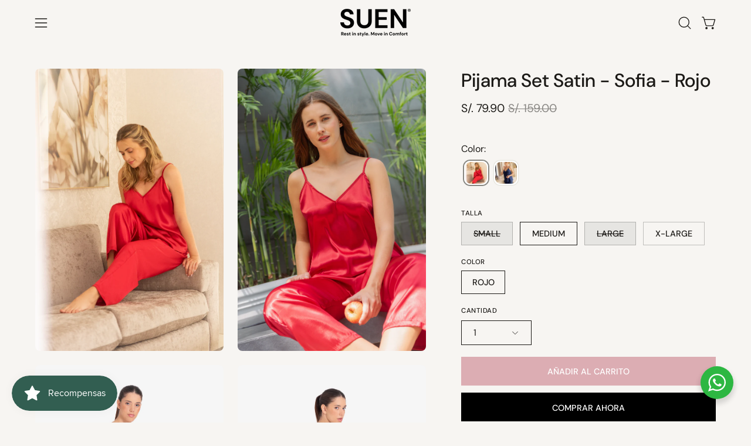

--- FILE ---
content_type: text/html; charset=utf-8
request_url: https://suen.shop/products/pijama-set-satin-sofia-rojo
body_size: 60211
content:
<!doctype html>
<html class="no-touch page-loading" lang="es">
  <head><meta charset="utf-8">
<meta http-equiv="X-UA-Compatible" content="IE=edge">
<meta name="viewport" content="width=device-width, height=device-height, initial-scale=1.0, minimum-scale=1.0">
<link rel="canonical" href="https://suen.shop/products/pijama-set-satin-sofia-rojo"><link rel="preconnect" href="https://fonts.shopifycdn.com" crossorigin><link rel="preload" as="font" href="//suen.shop/cdn/fonts/dm_sans/dmsans_n4.ec80bd4dd7e1a334c969c265873491ae56018d72.woff2" type="font/woff2" crossorigin><link rel="preload" as="font" href="//suen.shop/cdn/fonts/dm_sans/dmsans_n5.8a0f1984c77eb7186ceb87c4da2173ff65eb012e.woff2" type="font/woff2" crossorigin><link rel="preload" as="image" href="//suen.shop/cdn/shop/t/20/assets/loading.svg?v=91665432863842511931762291482"><style data-shopify>

  html:not(.page-loading) .loading-overlay { opacity: 0; visibility: hidden; pointer-events: none; animation: fadeOut 1s ease; transition: visibility 0s linear 1s; }

  .loading-overlay { position: fixed; top: 0; left: 0; z-index: 99999; width: 100vw; height: 100vh; display: flex; align-items: center; justify-content: center; background: var(--overlay-bg, var(--COLOR-BLACK-WHITE)); }</style><link rel="shortcut icon" href="//suen.shop/cdn/shop/files/Favicon_Suen_3_32x32.png?v=1683835750" type="image/png">
<title>Pijama Set Satin - Sofia - Rojo
  
  
   &ndash; SUEN</title><meta name="description" content="En Suen decidimos acompañarte en el momento más importante de tu día, el descanso. Set de Pijama confeccionada en satín. Conjunto de fit holgado de pantalón y bividí con reguladores de acrílico  Esta prenda le permitirá a tu cuerpo respirar durante las noches más calurosas. Cuidados: Se recomienda lavar a mano o un cic">

<meta property="og:site_name" content="SUEN">
<meta property="og:url" content="https://suen.shop/products/pijama-set-satin-sofia-rojo">
<meta property="og:title" content="Pijama Set Satin - Sofia - Rojo">
<meta property="og:type" content="product">
<meta property="og:description" content="En Suen decidimos acompañarte en el momento más importante de tu día, el descanso. Set de Pijama confeccionada en satín. Conjunto de fit holgado de pantalón y bividí con reguladores de acrílico  Esta prenda le permitirá a tu cuerpo respirar durante las noches más calurosas. Cuidados: Se recomienda lavar a mano o un cic"><meta property="og:image" content="http://suen.shop/cdn/shop/files/DSC4621-copia.jpg?v=1710283802">
  <meta property="og:image:secure_url" content="https://suen.shop/cdn/shop/files/DSC4621-copia.jpg?v=1710283802">
  <meta property="og:image:width" content="1300">
  <meta property="og:image:height" content="1947"><meta property="og:price:amount" content="79.90">
  <meta property="og:price:currency" content="PEN"><meta name="twitter:card" content="summary_large_image">
<meta name="twitter:title" content="Pijama Set Satin - Sofia - Rojo">
<meta name="twitter:description" content="En Suen decidimos acompañarte en el momento más importante de tu día, el descanso. Set de Pijama confeccionada en satín. Conjunto de fit holgado de pantalón y bividí con reguladores de acrílico  Esta prenda le permitirá a tu cuerpo respirar durante las noches más calurosas. Cuidados: Se recomienda lavar a mano o un cic"><style data-shopify>@font-face {
  font-family: "DM Sans";
  font-weight: 500;
  font-style: normal;
  font-display: swap;
  src: url("//suen.shop/cdn/fonts/dm_sans/dmsans_n5.8a0f1984c77eb7186ceb87c4da2173ff65eb012e.woff2") format("woff2"),
       url("//suen.shop/cdn/fonts/dm_sans/dmsans_n5.9ad2e755a89e15b3d6c53259daad5fc9609888e6.woff") format("woff");
}

    @font-face {
  font-family: "DM Sans";
  font-weight: 400;
  font-style: normal;
  font-display: swap;
  src: url("//suen.shop/cdn/fonts/dm_sans/dmsans_n4.ec80bd4dd7e1a334c969c265873491ae56018d72.woff2") format("woff2"),
       url("//suen.shop/cdn/fonts/dm_sans/dmsans_n4.87bdd914d8a61247b911147ae68e754d695c58a6.woff") format("woff");
}

    @font-face {
  font-family: "DM Sans";
  font-weight: 400;
  font-style: normal;
  font-display: swap;
  src: url("//suen.shop/cdn/fonts/dm_sans/dmsans_n4.ec80bd4dd7e1a334c969c265873491ae56018d72.woff2") format("woff2"),
       url("//suen.shop/cdn/fonts/dm_sans/dmsans_n4.87bdd914d8a61247b911147ae68e754d695c58a6.woff") format("woff");
}

    @font-face {
  font-family: Pacifico;
  font-weight: 400;
  font-style: normal;
  font-display: swap;
  src: url("//suen.shop/cdn/fonts/pacifico/pacifico_n4.70d15be9aa2255257fe626d87fbc1ed38436b047.woff2") format("woff2"),
       url("//suen.shop/cdn/fonts/pacifico/pacifico_n4.a3007cff6385e4e75c208a720cd121ff3558d293.woff") format("woff");
}


    
      @font-face {
  font-family: "DM Sans";
  font-weight: 600;
  font-style: normal;
  font-display: swap;
  src: url("//suen.shop/cdn/fonts/dm_sans/dmsans_n6.70a2453ea926d613c6a2f89af05180d14b3a7c96.woff2") format("woff2"),
       url("//suen.shop/cdn/fonts/dm_sans/dmsans_n6.355605667bef215872257574b57fc097044f7e20.woff") format("woff");
}

    

    
      @font-face {
  font-family: "DM Sans";
  font-weight: 100;
  font-style: normal;
  font-display: swap;
  src: url("//suen.shop/cdn/fonts/dm_sans/dmsans_n1.580389dc4df7a79b9eaf149851cb60b3e1bb8dfc.woff2") format("woff2"),
       url("//suen.shop/cdn/fonts/dm_sans/dmsans_n1.504f53511fe3603bb04cdd33e5dc389e197c8fdf.woff") format("woff");
}

    

    
      @font-face {
  font-family: "DM Sans";
  font-weight: 700;
  font-style: normal;
  font-display: swap;
  src: url("//suen.shop/cdn/fonts/dm_sans/dmsans_n7.97e21d81502002291ea1de8aefb79170c6946ce5.woff2") format("woff2"),
       url("//suen.shop/cdn/fonts/dm_sans/dmsans_n7.af5c214f5116410ca1d53a2090665620e78e2e1b.woff") format("woff");
}

    

    
      @font-face {
  font-family: "DM Sans";
  font-weight: 100;
  font-style: normal;
  font-display: swap;
  src: url("//suen.shop/cdn/fonts/dm_sans/dmsans_n1.580389dc4df7a79b9eaf149851cb60b3e1bb8dfc.woff2") format("woff2"),
       url("//suen.shop/cdn/fonts/dm_sans/dmsans_n1.504f53511fe3603bb04cdd33e5dc389e197c8fdf.woff") format("woff");
}

    

    
      @font-face {
  font-family: "DM Sans";
  font-weight: 500;
  font-style: normal;
  font-display: swap;
  src: url("//suen.shop/cdn/fonts/dm_sans/dmsans_n5.8a0f1984c77eb7186ceb87c4da2173ff65eb012e.woff2") format("woff2"),
       url("//suen.shop/cdn/fonts/dm_sans/dmsans_n5.9ad2e755a89e15b3d6c53259daad5fc9609888e6.woff") format("woff");
}

    

    
      @font-face {
  font-family: "DM Sans";
  font-weight: 400;
  font-style: italic;
  font-display: swap;
  src: url("//suen.shop/cdn/fonts/dm_sans/dmsans_i4.b8fe05e69ee95d5a53155c346957d8cbf5081c1a.woff2") format("woff2"),
       url("//suen.shop/cdn/fonts/dm_sans/dmsans_i4.403fe28ee2ea63e142575c0aa47684d65f8c23a0.woff") format("woff");
}

    

    
      @font-face {
  font-family: "DM Sans";
  font-weight: 700;
  font-style: italic;
  font-display: swap;
  src: url("//suen.shop/cdn/fonts/dm_sans/dmsans_i7.52b57f7d7342eb7255084623d98ab83fd96e7f9b.woff2") format("woff2"),
       url("//suen.shop/cdn/fonts/dm_sans/dmsans_i7.d5e14ef18a1d4a8ce78a4187580b4eb1759c2eda.woff") format("woff");
}

    

    
      @font-face {
  font-family: "DM Sans";
  font-weight: 500;
  font-style: normal;
  font-display: swap;
  src: url("//suen.shop/cdn/fonts/dm_sans/dmsans_n5.8a0f1984c77eb7186ceb87c4da2173ff65eb012e.woff2") format("woff2"),
       url("//suen.shop/cdn/fonts/dm_sans/dmsans_n5.9ad2e755a89e15b3d6c53259daad5fc9609888e6.woff") format("woff");
}

    

    

    
      
      .color-scheme-1 {--COLOR-BODY-BG-OPPOSITE-ALPHA-25: rgba(0, 0, 0, 0.25);
        --COLOR-PRIMARY-OPPOSITE: #ffffff;
        --COLOR-PRIMARY-LIGHTEN-DARKEN-ALPHA-20: rgba(37, 37, 37, 0.2);
        --COLOR-PRIMARY-LIGHTEN-DARKEN-ALPHA-30: rgba(37, 37, 37, 0.3);

        --PRIMARY-BUTTONS-COLOR-BG: #0b0b0b;
        --PRIMARY-BUTTONS-COLOR-TEXT: #ffffff;
        --PRIMARY-BUTTONS-COLOR-TEXT-ALPHA-10: rgba(255, 255, 255, 0.1);
        --PRIMARY-BUTTONS-COLOR-BORDER: #0b0b0b;
        --PRIMARY-BUTTONS-COLOR-HOVER: rgba(255, 255, 255, 0.2);

        --PRIMARY-BUTTONS-COLOR-LIGHTEN-DARKEN: #252525;

        --PRIMARY-BUTTONS-COLOR-ALPHA-05: rgba(11, 11, 11, 0.05);
        --PRIMARY-BUTTONS-COLOR-ALPHA-10: rgba(11, 11, 11, 0.1);
        --PRIMARY-BUTTONS-COLOR-ALPHA-50: rgba(11, 11, 11, 0.5);--COLOR-SECONDARY-OPPOSITE: #000000;
        --COLOR-SECONDARY-OPPOSITE-ALPHA-20: rgba(0, 0, 0, 0.2);
        --COLOR-SECONDARY-LIGHTEN-DARKEN-ALPHA-20: rgba(230, 230, 230, 0.2);
        --COLOR-SECONDARY-LIGHTEN-DARKEN-ALPHA-30: rgba(230, 230, 230, 0.3);

        --SECONDARY-BUTTONS-COLOR-BG: #ffffff;
        --SECONDARY-BUTTONS-COLOR-TEXT: #000000;
        --SECONDARY-BUTTONS-COLOR-TEXT-ALPHA-10: rgba(0, 0, 0, 0.1);
        --SECONDARY-BUTTONS-COLOR-BORDER: #ffffff;

        --SECONDARY-BUTTONS-COLOR-ALPHA-05: rgba(255, 255, 255, 0.05);
        --SECONDARY-BUTTONS-COLOR-ALPHA-10: rgba(255, 255, 255, 0.1);
        --SECONDARY-BUTTONS-COLOR-ALPHA-50: rgba(255, 255, 255, 0.5);--OUTLINE-BUTTONS-PRIMARY-BG: transparent;
        --OUTLINE-BUTTONS-PRIMARY-TEXT: #0b0b0b;
        --OUTLINE-BUTTONS-PRIMARY-TEXT-ALPHA-10: rgba(11, 11, 11, 0.1);
        --OUTLINE-BUTTONS-PRIMARY-BORDER: #0b0b0b;
        --OUTLINE-BUTTONS-PRIMARY-BG-HOVER: rgba(37, 37, 37, 0.2);

        --OUTLINE-BUTTONS-SECONDARY-BG: transparent;
        --OUTLINE-BUTTONS-SECONDARY-TEXT: #ffffff;
        --OUTLINE-BUTTONS-SECONDARY-TEXT-ALPHA-10: rgba(255, 255, 255, 0.1);
        --OUTLINE-BUTTONS-SECONDARY-BORDER: #ffffff;
        --OUTLINE-BUTTONS-SECONDARY-BG-HOVER: rgba(230, 230, 230, 0.2);

        --OUTLINE-BUTTONS-WHITE-BG: transparent;
        --OUTLINE-BUTTONS-WHITE-TEXT: #ffffff;
        --OUTLINE-BUTTONS-WHITE-TEXT-ALPHA-10: rgba(255, 255, 255, 0.1);
        --OUTLINE-BUTTONS-WHITE-BORDER: #ffffff;

        --OUTLINE-BUTTONS-BLACK-BG: transparent;
        --OUTLINE-BUTTONS-BLACK-TEXT: #000000;
        --OUTLINE-BUTTONS-BLACK-TEXT-ALPHA-10: rgba(0, 0, 0, 0.1);
        --OUTLINE-BUTTONS-BLACK-BORDER: #000000;--OUTLINE-SOLID-BUTTONS-PRIMARY-BG: #0b0b0b;
        --OUTLINE-SOLID-BUTTONS-PRIMARY-TEXT: #ffffff;
        --OUTLINE-SOLID-BUTTONS-PRIMARY-TEXT-ALPHA-10: rgba(255, 255, 255, 0.1);
        --OUTLINE-SOLID-BUTTONS-PRIMARY-BORDER: #ffffff;
        --OUTLINE-SOLID-BUTTONS-PRIMARY-BG-HOVER: rgba(255, 255, 255, 0.2);

        --OUTLINE-SOLID-BUTTONS-SECONDARY-BG: #ffffff;
        --OUTLINE-SOLID-BUTTONS-SECONDARY-TEXT: #000000;
        --OUTLINE-SOLID-BUTTONS-SECONDARY-TEXT-ALPHA-10: rgba(0, 0, 0, 0.1);
        --OUTLINE-SOLID-BUTTONS-SECONDARY-BORDER: #000000;
        --OUTLINE-SOLID-BUTTONS-SECONDARY-BG-HOVER: rgba(0, 0, 0, 0.2);

        --OUTLINE-SOLID-BUTTONS-WHITE-BG: #ffffff;
        --OUTLINE-SOLID-BUTTONS-WHITE-TEXT: #000000;
        --OUTLINE-SOLID-BUTTONS-WHITE-TEXT-ALPHA-10: rgba(0, 0, 0, 0.1);
        --OUTLINE-SOLID-BUTTONS-WHITE-BORDER: #000000;

        --OUTLINE-SOLID-BUTTONS-BLACK-BG: #000000;
        --OUTLINE-SOLID-BUTTONS-BLACK-TEXT: #ffffff;
        --OUTLINE-SOLID-BUTTONS-BLACK-TEXT-ALPHA-10: rgba(255, 255, 255, 0.1);
        --OUTLINE-SOLID-BUTTONS-BLACK-BORDER: #ffffff;--COLOR-HEADING: #0b0b0b;
        --COLOR-TEXT: #0b0b0b;
        --COLOR-TEXT-DARKEN: #000000;
        --COLOR-TEXT-LIGHTEN: #3e3e3e;
        --COLOR-TEXT-ALPHA-5: rgba(11, 11, 11, 0.05);
        --COLOR-TEXT-ALPHA-8: rgba(11, 11, 11, 0.08);
        --COLOR-TEXT-ALPHA-10: rgba(11, 11, 11, 0.1);
        --COLOR-TEXT-ALPHA-15: rgba(11, 11, 11, 0.15);
        --COLOR-TEXT-ALPHA-20: rgba(11, 11, 11, 0.2);
        --COLOR-TEXT-ALPHA-25: rgba(11, 11, 11, 0.25);
        --COLOR-TEXT-ALPHA-50: rgba(11, 11, 11, 0.5);
        --COLOR-TEXT-ALPHA-60: rgba(11, 11, 11, 0.6);
        --COLOR-TEXT-ALPHA-85: rgba(11, 11, 11, 0.85);

        --COLOR-BG-RGB: 255, 255, 255;
        --COLOR-BG-GRADIENT: #ffffff;
        --COLOR-BG: #ffffff;
        --COLOR-BG-ALPHA-25: rgba(255, 255, 255, 0.25);
        --COLOR-BG-ALPHA-35: rgba(255, 255, 255, 0.35);
        --COLOR-BG-ALPHA-60: rgba(255, 255, 255, 0.6);
        --COLOR-BG-ALPHA-65: rgba(255, 255, 255, 0.65);
        --COLOR-BG-ALPHA-85: rgba(255, 255, 255, 0.85);
        --COLOR-BG-DARKEN: #e6e6e6;
        --COLOR-BG-LIGHTEN-DARKEN: #e6e6e6;
        --COLOR-BG-LIGHTEN-DARKEN-SHIMMER-BG: #fafafa;
        --COLOR-BG-LIGHTEN-DARKEN-SHIMMER-EFFECT: #f5f5f5;
        --COLOR-BG-LIGHTEN-DARKEN-SHIMMER-ENHANCEMENT: #000000;
        --COLOR-BG-LIGHTEN-DARKEN-FOREGROUND: #f7f7f7;
        --COLOR-BG-LIGHTEN-DARKEN-HIGHLIGHT: #d9d9d9;
        --COLOR-BG-LIGHTEN-DARKEN-SEARCH-LOADER: #cccccc;
        --COLOR-BG-LIGHTEN-DARKEN-SEARCH-LOADER-LINE: #e6e6e6;
        --COLOR-BG-LIGHTEN-DARKEN-2: #cdcdcd;
        --COLOR-BG-LIGHTEN-DARKEN-3: #c0c0c0;
        --COLOR-BG-LIGHTEN-DARKEN-4: #b3b3b3;
        --COLOR-BG-LIGHTEN-DARKEN-5: #a6a6a6;
        --COLOR-BG-LIGHTEN-DARKEN-6: #9a9a9a;
        --COLOR-BG-LIGHTEN-DARKEN-CONTRAST: #b3b3b3;
        --COLOR-BG-LIGHTEN-DARKEN-CONTRAST-2: #a6a6a6;
        --COLOR-BG-LIGHTEN-DARKEN-CONTRAST-3: #999999;
        --COLOR-BG-LIGHTEN-DARKEN-CONTRAST-4: #8c8c8c;
        --COLOR-BG-LIGHTEN-DARKEN-CONTRAST-5: #808080;
        --COLOR-BG-LIGHTEN-DARKEN-CONTRAST-6: #737373;

        --COLOR-INPUT-BG: #ffffff;

        --COLOR-ACCENT: #fff7f2;
        --COLOR-ACCENT-TEXT: #000;
        --COLOR-ACCENT-OPPOSITE: #000000;
        --COLOR-ACCENT-MIX-ALPHA: rgba(128, 124, 121, 0.25);

        --COLOR-BORDER: #000000;
        --COLOR-BORDER-ALPHA-15: rgba(0, 0, 0, 0.15);
        --COLOR-BORDER-ALPHA-30: rgba(0, 0, 0, 0.3);
        --COLOR-BORDER-ALPHA-50: rgba(0, 0, 0, 0.5);
        --COLOR-BORDER-ALPHA-65: rgba(0, 0, 0, 0.65);
        --COLOR-BORDER-LIGHTEN-DARKEN: #4d4d4d;
        --COLOR-BORDER-HAIRLINE: #f7f7f7;
        --COLOR-LINK: #000000;
        --COLOR-BG-OVERLAY: rgba(0, 0, 0, 0.15);--COLOR-QUICK-ADD-BG: #ffffff;
        --COLOR-QUICK-ADD-TEXT: #000000;--COLOR-UPSELLS-BG: #f7f6f4;
        --COLOR-UPSELLS-TEXT: #0b0b0b;
        --COLOR-UPSELLS-TEXT-LIGHTEN: #3e3e3e;
        --COLOR-UPSELLS-DISABLED-GREY-DARKEN: rgba(11, 11, 11, 0.45);
        --UPSELLS-HEIGHT: 130px;
        --UPSELLS-IMAGE-WIDTH: 30%;

        --COLOR-DISABLED-GREY: rgba(11, 11, 11, 0.05);
        --COLOR-DISABLED-GREY-DARKEN: rgba(11, 11, 11, 0.45);

        /* Dynamic color variables */
        --bg: var(--COLOR-BG-GRADIENT, var(--COLOR-BG));
        --text: var(--COLOR-TEXT);
        --heading: var(--COLOR-HEADING);
        --accent: var(--COLOR-ACCENT);
        --border: var(--COLOR-BORDER);
        --bg-alpha-25: var(--COLOR-BG-ALPHA-25);
        --bg-alpha-35: var(--COLOR-BG-ALPHA-35);
        --bg-alpha-60: var(--COLOR-BG-ALPHA-60);
        --bg-darken: var(--COLOR-BG-DARKEN);
        --bg-lighten-darken: var(--COLOR-BG-LIGHTEN-DARKEN);
        --bg-lighten-darken-shimmer-bg: var(--COLOR-BG-LIGHTEN-DARKEN-SHIMMER-BG);
        --bg-lighten-darken-shimmer-effect: var(--COLOR-BG-LIGHTEN-DARKEN-SHIMMER-EFFECT);
        --bg-lighten-darken-shimmer-enhancement: var(--COLOR-BG-LIGHTEN-DARKEN-SHIMMER-ENHANCEMENT);
        --bg-lighten-darken-foreground: var(--COLOR-BG-LIGHTEN-DARKEN-FOREGROUND);
        --bg-lighten-darken-highlight: var(--COLOR-BG-LIGHTEN-DARKEN-HIGHLIGHT);
        --bg-lighten-darken-search-loader: var(--COLOR-BG-LIGHTEN-DARKEN-SEARCH-LOADER);
        --bg-lighten-darken-search-loader-line: var(--COLOR-BG-LIGHTEN-DARKEN-SEARCH-LOADER-LINE);
        --bg-lighten-darken-contrast: var(--COLOR-BG-LIGHTEN-DARKEN-CONTRAST);
        --overlay: #0000004d;
        --bg-overlay: rgba(255, 255, 255, 0.5);
        --link: var(--COLOR-LINK);
        --text-darken: var(--COLOR-TEXT-DARKEN);
        --text-lighten: var(--COLOR-TEXT-LIGHTEN);
        --text-alpha-5: var(--COLOR-TEXT-ALPHA-5);
        --text-alpha-8: var(--COLOR-TEXT-ALPHA-8);
        --text-alpha-10: var(--COLOR-TEXT-ALPHA-10);
        --text-alpha-15: var(--COLOR-TEXT-ALPHA-15);
        --text-alpha-25: var(--COLOR-TEXT-ALPHA-25);
        --text-alpha-50: var(--COLOR-TEXT-ALPHA-50);
        --text-alpha-60: var(--COLOR-TEXT-ALPHA-60);
        --text-alpha-85: var(--COLOR-TEXT-ALPHA-85);
        --accent-text: var(--COLOR-ACCENT-TEXT);
        --sale-bg: var(--COLOR-SALE-BG);
        --sale-text: var(--COLOR-SALE-TEXT);
        --custom-bg: var(--COLOR-CUSTOM-BG);
        --custom-text: var(--COLOR-CUSTOM-TEXT);
        --sold-bg: var(--COLOR-SOLD-BG);
        --sold-text: var(--COLOR-SOLD-TEXT);
        --saving-bg: var(--COLOR-SAVING-BG);
        --saving-text: var(--COLOR-SAVING-TEXT);
        --input-bg: var(--COLOR-INPUT-BG);
        --border-alpha-15: var(--COLOR-BORDER-ALPHA-15);
        --border-alpha-30: var(--COLOR-BORDER-ALPHA-30);
        --border-alpha-50: var(--COLOR-BORDER-ALPHA-50);
        --border-alpha-65: var(--COLOR-BORDER-ALPHA-65);
        --border-lighten-darken: var(--COLOR-BORDER-LIGHTEN-DARKEN);
        --hairline: var(--COLOR-BORDER-HAIRLINE);
        --error: var(--COLOR-ERROR);
        --error-bg: var(--COLOR-ERROR-BG);
        --success: var(--COLOR-SUCCESS);
        --success-bg: var(--COLOR-SUCCESS-BG);
        --disabled-grey: var(--COLOR-DISABLED-GREY);
        --disabled-grey-darken: var(--COLOR-DISABLED-GREY-DARKEN);
        --white: var(--COLOR-WHITE);
        --white-darken: var(--COLOR-WHITE-DARKEN);
        --white-alpha-10: var(--COLOR-WHITE-ALPHA-10);
        --white-alpha-20: var(--COLOR-WHITE-ALPHA-20);
        --white-alpha-25: var(--COLOR-WHITE-ALPHA-25);
        --white-alpha-50: var(--COLOR-WHITE-ALPHA-50);
        --white-alpha-60: var(--COLOR-WHITE-ALPHA-60);
        --black: var(--COLOR-BLACK);
        --black-lighten: var(--COLOR-BLACK-LIGHTEN);
        --black-alpha-05: var(--COLOR-BLACK-ALPHA-05);
        --black-alpha-10: var(--COLOR-BLACK-ALPHA-10);
        --black-alpha-20: var(--COLOR-BLACK-ALPHA-20);
        --black-alpha-25: var(--COLOR-BLACK-ALPHA-25);
        --black-alpha-50: var(--COLOR-BLACK-ALPHA-50);
        --black-alpha-60: var(--COLOR-BLACK-ALPHA-60);
        --upsells-bg: var(--COLOR-UPSELLS-BG);
        --upsells-text: var(--COLOR-UPSELLS-TEXT);
        --upsells-text-lighten: var(--COLOR-UPSELLS-TEXT-LIGHTEN);
        --upsells-disabled-grey-darken: var(--COLOR-UPSELLS-DISABLED-GREY-DARKEN);
      }
    
      
      .color-scheme-2 {--COLOR-BODY-BG-OPPOSITE-ALPHA-25: rgba(0, 0, 0, 0.25);
        --COLOR-PRIMARY-OPPOSITE: #000000;
        --COLOR-PRIMARY-LIGHTEN-DARKEN-ALPHA-20: rgba(226, 222, 214, 0.2);
        --COLOR-PRIMARY-LIGHTEN-DARKEN-ALPHA-30: rgba(226, 222, 214, 0.3);

        --PRIMARY-BUTTONS-COLOR-BG: #f7f6f4;
        --PRIMARY-BUTTONS-COLOR-TEXT: #000000;
        --PRIMARY-BUTTONS-COLOR-TEXT-ALPHA-10: rgba(0, 0, 0, 0.1);
        --PRIMARY-BUTTONS-COLOR-BORDER: #f7f6f4;
        --PRIMARY-BUTTONS-COLOR-HOVER: rgba(0, 0, 0, 0.2);

        --PRIMARY-BUTTONS-COLOR-LIGHTEN-DARKEN: #e2ded6;

        --PRIMARY-BUTTONS-COLOR-ALPHA-05: rgba(247, 246, 244, 0.05);
        --PRIMARY-BUTTONS-COLOR-ALPHA-10: rgba(247, 246, 244, 0.1);
        --PRIMARY-BUTTONS-COLOR-ALPHA-50: rgba(247, 246, 244, 0.5);--COLOR-SECONDARY-OPPOSITE: #ffffff;
        --COLOR-SECONDARY-OPPOSITE-ALPHA-20: rgba(255, 255, 255, 0.2);
        --COLOR-SECONDARY-LIGHTEN-DARKEN-ALPHA-20: rgba(37, 37, 37, 0.2);
        --COLOR-SECONDARY-LIGHTEN-DARKEN-ALPHA-30: rgba(37, 37, 37, 0.3);

        --SECONDARY-BUTTONS-COLOR-BG: #0b0b0b;
        --SECONDARY-BUTTONS-COLOR-TEXT: #ffffff;
        --SECONDARY-BUTTONS-COLOR-TEXT-ALPHA-10: rgba(255, 255, 255, 0.1);
        --SECONDARY-BUTTONS-COLOR-BORDER: #0b0b0b;

        --SECONDARY-BUTTONS-COLOR-ALPHA-05: rgba(11, 11, 11, 0.05);
        --SECONDARY-BUTTONS-COLOR-ALPHA-10: rgba(11, 11, 11, 0.1);
        --SECONDARY-BUTTONS-COLOR-ALPHA-50: rgba(11, 11, 11, 0.5);--OUTLINE-BUTTONS-PRIMARY-BG: transparent;
        --OUTLINE-BUTTONS-PRIMARY-TEXT: #f7f6f4;
        --OUTLINE-BUTTONS-PRIMARY-TEXT-ALPHA-10: rgba(247, 246, 244, 0.1);
        --OUTLINE-BUTTONS-PRIMARY-BORDER: #f7f6f4;
        --OUTLINE-BUTTONS-PRIMARY-BG-HOVER: rgba(226, 222, 214, 0.2);

        --OUTLINE-BUTTONS-SECONDARY-BG: transparent;
        --OUTLINE-BUTTONS-SECONDARY-TEXT: #0b0b0b;
        --OUTLINE-BUTTONS-SECONDARY-TEXT-ALPHA-10: rgba(11, 11, 11, 0.1);
        --OUTLINE-BUTTONS-SECONDARY-BORDER: #0b0b0b;
        --OUTLINE-BUTTONS-SECONDARY-BG-HOVER: rgba(37, 37, 37, 0.2);

        --OUTLINE-BUTTONS-WHITE-BG: transparent;
        --OUTLINE-BUTTONS-WHITE-TEXT: #ffffff;
        --OUTLINE-BUTTONS-WHITE-TEXT-ALPHA-10: rgba(255, 255, 255, 0.1);
        --OUTLINE-BUTTONS-WHITE-BORDER: #ffffff;

        --OUTLINE-BUTTONS-BLACK-BG: transparent;
        --OUTLINE-BUTTONS-BLACK-TEXT: #000000;
        --OUTLINE-BUTTONS-BLACK-TEXT-ALPHA-10: rgba(0, 0, 0, 0.1);
        --OUTLINE-BUTTONS-BLACK-BORDER: #000000;--OUTLINE-SOLID-BUTTONS-PRIMARY-BG: #f7f6f4;
        --OUTLINE-SOLID-BUTTONS-PRIMARY-TEXT: #000000;
        --OUTLINE-SOLID-BUTTONS-PRIMARY-TEXT-ALPHA-10: rgba(0, 0, 0, 0.1);
        --OUTLINE-SOLID-BUTTONS-PRIMARY-BORDER: #000000;
        --OUTLINE-SOLID-BUTTONS-PRIMARY-BG-HOVER: rgba(0, 0, 0, 0.2);

        --OUTLINE-SOLID-BUTTONS-SECONDARY-BG: #0b0b0b;
        --OUTLINE-SOLID-BUTTONS-SECONDARY-TEXT: #ffffff;
        --OUTLINE-SOLID-BUTTONS-SECONDARY-TEXT-ALPHA-10: rgba(255, 255, 255, 0.1);
        --OUTLINE-SOLID-BUTTONS-SECONDARY-BORDER: #ffffff;
        --OUTLINE-SOLID-BUTTONS-SECONDARY-BG-HOVER: rgba(255, 255, 255, 0.2);

        --OUTLINE-SOLID-BUTTONS-WHITE-BG: #ffffff;
        --OUTLINE-SOLID-BUTTONS-WHITE-TEXT: #000000;
        --OUTLINE-SOLID-BUTTONS-WHITE-TEXT-ALPHA-10: rgba(0, 0, 0, 0.1);
        --OUTLINE-SOLID-BUTTONS-WHITE-BORDER: #000000;

        --OUTLINE-SOLID-BUTTONS-BLACK-BG: #000000;
        --OUTLINE-SOLID-BUTTONS-BLACK-TEXT: #ffffff;
        --OUTLINE-SOLID-BUTTONS-BLACK-TEXT-ALPHA-10: rgba(255, 255, 255, 0.1);
        --OUTLINE-SOLID-BUTTONS-BLACK-BORDER: #ffffff;--COLOR-HEADING: #000000;
        --COLOR-TEXT: #000000;
        --COLOR-TEXT-DARKEN: #000000;
        --COLOR-TEXT-LIGHTEN: #333333;
        --COLOR-TEXT-ALPHA-5: rgba(0, 0, 0, 0.05);
        --COLOR-TEXT-ALPHA-8: rgba(0, 0, 0, 0.08);
        --COLOR-TEXT-ALPHA-10: rgba(0, 0, 0, 0.1);
        --COLOR-TEXT-ALPHA-15: rgba(0, 0, 0, 0.15);
        --COLOR-TEXT-ALPHA-20: rgba(0, 0, 0, 0.2);
        --COLOR-TEXT-ALPHA-25: rgba(0, 0, 0, 0.25);
        --COLOR-TEXT-ALPHA-50: rgba(0, 0, 0, 0.5);
        --COLOR-TEXT-ALPHA-60: rgba(0, 0, 0, 0.6);
        --COLOR-TEXT-ALPHA-85: rgba(0, 0, 0, 0.85);

        --COLOR-BG-RGB: 255, 247, 242;
        --COLOR-BG-GRADIENT: #fff7f2;
        --COLOR-BG: #fff7f2;
        --COLOR-BG-ALPHA-25: rgba(255, 247, 242, 0.25);
        --COLOR-BG-ALPHA-35: rgba(255, 247, 242, 0.35);
        --COLOR-BG-ALPHA-60: rgba(255, 247, 242, 0.6);
        --COLOR-BG-ALPHA-65: rgba(255, 247, 242, 0.65);
        --COLOR-BG-ALPHA-85: rgba(255, 247, 242, 0.85);
        --COLOR-BG-DARKEN: #ffd8bf;
        --COLOR-BG-LIGHTEN-DARKEN: #ffd8bf;
        --COLOR-BG-LIGHTEN-DARKEN-SHIMMER-BG: #fff1e8;
        --COLOR-BG-LIGHTEN-DARKEN-SHIMMER-EFFECT: #ffeade;
        --COLOR-BG-LIGHTEN-DARKEN-SHIMMER-ENHANCEMENT: #000000;
        --COLOR-BG-LIGHTEN-DARKEN-FOREGROUND: #ffeee3;
        --COLOR-BG-LIGHTEN-DARKEN-HIGHLIGHT: #ffc8a6;
        --COLOR-BG-LIGHTEN-DARKEN-SEARCH-LOADER: #ffb88c;
        --COLOR-BG-LIGHTEN-DARKEN-SEARCH-LOADER-LINE: #ffd8bf;
        --COLOR-BG-LIGHTEN-DARKEN-2: #ffb98c;
        --COLOR-BG-LIGHTEN-DARKEN-3: #ffa972;
        --COLOR-BG-LIGHTEN-DARKEN-4: #ff9a59;
        --COLOR-BG-LIGHTEN-DARKEN-5: #ff8a40;
        --COLOR-BG-LIGHTEN-DARKEN-6: #ff7b26;
        --COLOR-BG-LIGHTEN-DARKEN-CONTRAST: #ff9959;
        --COLOR-BG-LIGHTEN-DARKEN-CONTRAST-2: #ff8940;
        --COLOR-BG-LIGHTEN-DARKEN-CONTRAST-3: #ff7926;
        --COLOR-BG-LIGHTEN-DARKEN-CONTRAST-4: #ff6a0d;
        --COLOR-BG-LIGHTEN-DARKEN-CONTRAST-5: #f25d00;
        --COLOR-BG-LIGHTEN-DARKEN-CONTRAST-6: #d95300;

        --COLOR-INPUT-BG: #fff7f2;

        --COLOR-ACCENT: #d02e2e;
        --COLOR-ACCENT-TEXT: #fff;
        --COLOR-ACCENT-OPPOSITE: #ffffff;
        --COLOR-ACCENT-MIX-ALPHA: rgba(104, 23, 23, 0.1);

        --COLOR-BORDER: #000000;
        --COLOR-BORDER-ALPHA-15: rgba(0, 0, 0, 0.15);
        --COLOR-BORDER-ALPHA-30: rgba(0, 0, 0, 0.3);
        --COLOR-BORDER-ALPHA-50: rgba(0, 0, 0, 0.5);
        --COLOR-BORDER-ALPHA-65: rgba(0, 0, 0, 0.65);
        --COLOR-BORDER-LIGHTEN-DARKEN: #4d4d4d;
        --COLOR-BORDER-HAIRLINE: #ffeee3;
        --COLOR-LINK: #000000;
        --COLOR-BG-OVERLAY: rgba(0, 0, 0, 0.15);--COLOR-QUICK-ADD-BG: #ffffff;
        --COLOR-QUICK-ADD-TEXT: #000000;--COLOR-UPSELLS-BG: #fff7f2;
        --COLOR-UPSELLS-TEXT: #000000;
        --COLOR-UPSELLS-TEXT-LIGHTEN: #333333;
        --COLOR-UPSELLS-DISABLED-GREY-DARKEN: rgba(0, 0, 0, 0.45);
        --UPSELLS-HEIGHT: 130px;
        --UPSELLS-IMAGE-WIDTH: 30%;

        --COLOR-DISABLED-GREY: rgba(0, 0, 0, 0.05);
        --COLOR-DISABLED-GREY-DARKEN: rgba(0, 0, 0, 0.45);

        /* Dynamic color variables */
        --bg: var(--COLOR-BG-GRADIENT, var(--COLOR-BG));
        --text: var(--COLOR-TEXT);
        --heading: var(--COLOR-HEADING);
        --accent: var(--COLOR-ACCENT);
        --border: var(--COLOR-BORDER);
        --bg-alpha-25: var(--COLOR-BG-ALPHA-25);
        --bg-alpha-35: var(--COLOR-BG-ALPHA-35);
        --bg-alpha-60: var(--COLOR-BG-ALPHA-60);
        --bg-darken: var(--COLOR-BG-DARKEN);
        --bg-lighten-darken: var(--COLOR-BG-LIGHTEN-DARKEN);
        --bg-lighten-darken-shimmer-bg: var(--COLOR-BG-LIGHTEN-DARKEN-SHIMMER-BG);
        --bg-lighten-darken-shimmer-effect: var(--COLOR-BG-LIGHTEN-DARKEN-SHIMMER-EFFECT);
        --bg-lighten-darken-shimmer-enhancement: var(--COLOR-BG-LIGHTEN-DARKEN-SHIMMER-ENHANCEMENT);
        --bg-lighten-darken-foreground: var(--COLOR-BG-LIGHTEN-DARKEN-FOREGROUND);
        --bg-lighten-darken-highlight: var(--COLOR-BG-LIGHTEN-DARKEN-HIGHLIGHT);
        --bg-lighten-darken-search-loader: var(--COLOR-BG-LIGHTEN-DARKEN-SEARCH-LOADER);
        --bg-lighten-darken-search-loader-line: var(--COLOR-BG-LIGHTEN-DARKEN-SEARCH-LOADER-LINE);
        --bg-lighten-darken-contrast: var(--COLOR-BG-LIGHTEN-DARKEN-CONTRAST);
        --overlay: #0000004d;
        --bg-overlay: rgba(255, 255, 255, 0.5);
        --link: var(--COLOR-LINK);
        --text-darken: var(--COLOR-TEXT-DARKEN);
        --text-lighten: var(--COLOR-TEXT-LIGHTEN);
        --text-alpha-5: var(--COLOR-TEXT-ALPHA-5);
        --text-alpha-8: var(--COLOR-TEXT-ALPHA-8);
        --text-alpha-10: var(--COLOR-TEXT-ALPHA-10);
        --text-alpha-15: var(--COLOR-TEXT-ALPHA-15);
        --text-alpha-25: var(--COLOR-TEXT-ALPHA-25);
        --text-alpha-50: var(--COLOR-TEXT-ALPHA-50);
        --text-alpha-60: var(--COLOR-TEXT-ALPHA-60);
        --text-alpha-85: var(--COLOR-TEXT-ALPHA-85);
        --accent-text: var(--COLOR-ACCENT-TEXT);
        --sale-bg: var(--COLOR-SALE-BG);
        --sale-text: var(--COLOR-SALE-TEXT);
        --custom-bg: var(--COLOR-CUSTOM-BG);
        --custom-text: var(--COLOR-CUSTOM-TEXT);
        --sold-bg: var(--COLOR-SOLD-BG);
        --sold-text: var(--COLOR-SOLD-TEXT);
        --saving-bg: var(--COLOR-SAVING-BG);
        --saving-text: var(--COLOR-SAVING-TEXT);
        --input-bg: var(--COLOR-INPUT-BG);
        --border-alpha-15: var(--COLOR-BORDER-ALPHA-15);
        --border-alpha-30: var(--COLOR-BORDER-ALPHA-30);
        --border-alpha-50: var(--COLOR-BORDER-ALPHA-50);
        --border-alpha-65: var(--COLOR-BORDER-ALPHA-65);
        --border-lighten-darken: var(--COLOR-BORDER-LIGHTEN-DARKEN);
        --hairline: var(--COLOR-BORDER-HAIRLINE);
        --error: var(--COLOR-ERROR);
        --error-bg: var(--COLOR-ERROR-BG);
        --success: var(--COLOR-SUCCESS);
        --success-bg: var(--COLOR-SUCCESS-BG);
        --disabled-grey: var(--COLOR-DISABLED-GREY);
        --disabled-grey-darken: var(--COLOR-DISABLED-GREY-DARKEN);
        --white: var(--COLOR-WHITE);
        --white-darken: var(--COLOR-WHITE-DARKEN);
        --white-alpha-10: var(--COLOR-WHITE-ALPHA-10);
        --white-alpha-20: var(--COLOR-WHITE-ALPHA-20);
        --white-alpha-25: var(--COLOR-WHITE-ALPHA-25);
        --white-alpha-50: var(--COLOR-WHITE-ALPHA-50);
        --white-alpha-60: var(--COLOR-WHITE-ALPHA-60);
        --black: var(--COLOR-BLACK);
        --black-lighten: var(--COLOR-BLACK-LIGHTEN);
        --black-alpha-05: var(--COLOR-BLACK-ALPHA-05);
        --black-alpha-10: var(--COLOR-BLACK-ALPHA-10);
        --black-alpha-20: var(--COLOR-BLACK-ALPHA-20);
        --black-alpha-25: var(--COLOR-BLACK-ALPHA-25);
        --black-alpha-50: var(--COLOR-BLACK-ALPHA-50);
        --black-alpha-60: var(--COLOR-BLACK-ALPHA-60);
        --upsells-bg: var(--COLOR-UPSELLS-BG);
        --upsells-text: var(--COLOR-UPSELLS-TEXT);
        --upsells-text-lighten: var(--COLOR-UPSELLS-TEXT-LIGHTEN);
        --upsells-disabled-grey-darken: var(--COLOR-UPSELLS-DISABLED-GREY-DARKEN);
      }
    
      
      .color-scheme-3 {--COLOR-BODY-BG-OPPOSITE-ALPHA-25: rgba(255, 255, 255, 0.25);
        --COLOR-PRIMARY-OPPOSITE: #000000;
        --COLOR-PRIMARY-LIGHTEN-DARKEN-ALPHA-20: rgba(255, 221, 191, 0.2);
        --COLOR-PRIMARY-LIGHTEN-DARKEN-ALPHA-30: rgba(255, 221, 191, 0.3);

        --PRIMARY-BUTTONS-COLOR-BG: #fff8f2;
        --PRIMARY-BUTTONS-COLOR-TEXT: #000000;
        --PRIMARY-BUTTONS-COLOR-TEXT-ALPHA-10: rgba(0, 0, 0, 0.1);
        --PRIMARY-BUTTONS-COLOR-BORDER: #fff8f2;
        --PRIMARY-BUTTONS-COLOR-HOVER: rgba(0, 0, 0, 0.2);

        --PRIMARY-BUTTONS-COLOR-LIGHTEN-DARKEN: #ffddbf;

        --PRIMARY-BUTTONS-COLOR-ALPHA-05: rgba(255, 248, 242, 0.05);
        --PRIMARY-BUTTONS-COLOR-ALPHA-10: rgba(255, 248, 242, 0.1);
        --PRIMARY-BUTTONS-COLOR-ALPHA-50: rgba(255, 248, 242, 0.5);--COLOR-SECONDARY-OPPOSITE: #000000;
        --COLOR-SECONDARY-OPPOSITE-ALPHA-20: rgba(0, 0, 0, 0.2);
        --COLOR-SECONDARY-LIGHTEN-DARKEN-ALPHA-20: rgba(226, 222, 214, 0.2);
        --COLOR-SECONDARY-LIGHTEN-DARKEN-ALPHA-30: rgba(226, 222, 214, 0.3);

        --SECONDARY-BUTTONS-COLOR-BG: #f7f6f4;
        --SECONDARY-BUTTONS-COLOR-TEXT: #000000;
        --SECONDARY-BUTTONS-COLOR-TEXT-ALPHA-10: rgba(0, 0, 0, 0.1);
        --SECONDARY-BUTTONS-COLOR-BORDER: #f7f6f4;

        --SECONDARY-BUTTONS-COLOR-ALPHA-05: rgba(247, 246, 244, 0.05);
        --SECONDARY-BUTTONS-COLOR-ALPHA-10: rgba(247, 246, 244, 0.1);
        --SECONDARY-BUTTONS-COLOR-ALPHA-50: rgba(247, 246, 244, 0.5);--OUTLINE-BUTTONS-PRIMARY-BG: transparent;
        --OUTLINE-BUTTONS-PRIMARY-TEXT: #fff8f2;
        --OUTLINE-BUTTONS-PRIMARY-TEXT-ALPHA-10: rgba(255, 248, 242, 0.1);
        --OUTLINE-BUTTONS-PRIMARY-BORDER: #fff8f2;
        --OUTLINE-BUTTONS-PRIMARY-BG-HOVER: rgba(255, 221, 191, 0.2);

        --OUTLINE-BUTTONS-SECONDARY-BG: transparent;
        --OUTLINE-BUTTONS-SECONDARY-TEXT: #f7f6f4;
        --OUTLINE-BUTTONS-SECONDARY-TEXT-ALPHA-10: rgba(247, 246, 244, 0.1);
        --OUTLINE-BUTTONS-SECONDARY-BORDER: #f7f6f4;
        --OUTLINE-BUTTONS-SECONDARY-BG-HOVER: rgba(226, 222, 214, 0.2);

        --OUTLINE-BUTTONS-WHITE-BG: transparent;
        --OUTLINE-BUTTONS-WHITE-TEXT: #ffffff;
        --OUTLINE-BUTTONS-WHITE-TEXT-ALPHA-10: rgba(255, 255, 255, 0.1);
        --OUTLINE-BUTTONS-WHITE-BORDER: #ffffff;

        --OUTLINE-BUTTONS-BLACK-BG: transparent;
        --OUTLINE-BUTTONS-BLACK-TEXT: #000000;
        --OUTLINE-BUTTONS-BLACK-TEXT-ALPHA-10: rgba(0, 0, 0, 0.1);
        --OUTLINE-BUTTONS-BLACK-BORDER: #000000;--OUTLINE-SOLID-BUTTONS-PRIMARY-BG: #fff8f2;
        --OUTLINE-SOLID-BUTTONS-PRIMARY-TEXT: #000000;
        --OUTLINE-SOLID-BUTTONS-PRIMARY-TEXT-ALPHA-10: rgba(0, 0, 0, 0.1);
        --OUTLINE-SOLID-BUTTONS-PRIMARY-BORDER: #000000;
        --OUTLINE-SOLID-BUTTONS-PRIMARY-BG-HOVER: rgba(0, 0, 0, 0.2);

        --OUTLINE-SOLID-BUTTONS-SECONDARY-BG: #f7f6f4;
        --OUTLINE-SOLID-BUTTONS-SECONDARY-TEXT: #000000;
        --OUTLINE-SOLID-BUTTONS-SECONDARY-TEXT-ALPHA-10: rgba(0, 0, 0, 0.1);
        --OUTLINE-SOLID-BUTTONS-SECONDARY-BORDER: #000000;
        --OUTLINE-SOLID-BUTTONS-SECONDARY-BG-HOVER: rgba(0, 0, 0, 0.2);

        --OUTLINE-SOLID-BUTTONS-WHITE-BG: #ffffff;
        --OUTLINE-SOLID-BUTTONS-WHITE-TEXT: #000000;
        --OUTLINE-SOLID-BUTTONS-WHITE-TEXT-ALPHA-10: rgba(0, 0, 0, 0.1);
        --OUTLINE-SOLID-BUTTONS-WHITE-BORDER: #000000;

        --OUTLINE-SOLID-BUTTONS-BLACK-BG: #000000;
        --OUTLINE-SOLID-BUTTONS-BLACK-TEXT: #ffffff;
        --OUTLINE-SOLID-BUTTONS-BLACK-TEXT-ALPHA-10: rgba(255, 255, 255, 0.1);
        --OUTLINE-SOLID-BUTTONS-BLACK-BORDER: #ffffff;--COLOR-HEADING: #fff7f2;
        --COLOR-TEXT: #fff7f2;
        --COLOR-TEXT-DARKEN: #ffb88c;
        --COLOR-TEXT-LIGHTEN: #ffffff;
        --COLOR-TEXT-ALPHA-5: rgba(255, 247, 242, 0.05);
        --COLOR-TEXT-ALPHA-8: rgba(255, 247, 242, 0.08);
        --COLOR-TEXT-ALPHA-10: rgba(255, 247, 242, 0.1);
        --COLOR-TEXT-ALPHA-15: rgba(255, 247, 242, 0.15);
        --COLOR-TEXT-ALPHA-20: rgba(255, 247, 242, 0.2);
        --COLOR-TEXT-ALPHA-25: rgba(255, 247, 242, 0.25);
        --COLOR-TEXT-ALPHA-50: rgba(255, 247, 242, 0.5);
        --COLOR-TEXT-ALPHA-60: rgba(255, 247, 242, 0.6);
        --COLOR-TEXT-ALPHA-85: rgba(255, 247, 242, 0.85);

        --COLOR-BG-RGB: 27, 25, 22;
        --COLOR-BG-GRADIENT: #1b1916;
        --COLOR-BG: #1b1916;
        --COLOR-BG-ALPHA-25: rgba(27, 25, 22, 0.25);
        --COLOR-BG-ALPHA-35: rgba(27, 25, 22, 0.35);
        --COLOR-BG-ALPHA-60: rgba(27, 25, 22, 0.6);
        --COLOR-BG-ALPHA-65: rgba(27, 25, 22, 0.65);
        --COLOR-BG-ALPHA-85: rgba(27, 25, 22, 0.85);
        --COLOR-BG-DARKEN: #000000;
        --COLOR-BG-LIGHTEN-DARKEN: #37332d;
        --COLOR-BG-LIGHTEN-DARKEN-SHIMMER-BG: #292621;
        --COLOR-BG-LIGHTEN-DARKEN-SHIMMER-EFFECT: #2f2b26;
        --COLOR-BG-LIGHTEN-DARKEN-SHIMMER-ENHANCEMENT: #ffffff;
        --COLOR-BG-LIGHTEN-DARKEN-FOREGROUND: #37332d;
        --COLOR-BG-LIGHTEN-DARKEN-HIGHLIGHT: #454038;
        --COLOR-BG-LIGHTEN-DARKEN-SEARCH-LOADER: #534d44;
        --COLOR-BG-LIGHTEN-DARKEN-SEARCH-LOADER-LINE: #37332d;
        --COLOR-BG-LIGHTEN-DARKEN-2: #1b1916;
        --COLOR-BG-LIGHTEN-DARKEN-3: #0d0c0b;
        --COLOR-BG-LIGHTEN-DARKEN-4: #000000;
        --COLOR-BG-LIGHTEN-DARKEN-5: #000000;
        --COLOR-BG-LIGHTEN-DARKEN-6: #000000;
        --COLOR-BG-LIGHTEN-DARKEN-CONTRAST: #6f675b;
        --COLOR-BG-LIGHTEN-DARKEN-CONTRAST-2: #7d7466;
        --COLOR-BG-LIGHTEN-DARKEN-CONTRAST-3: #8b8172;
        --COLOR-BG-LIGHTEN-DARKEN-CONTRAST-4: #978e7f;
        --COLOR-BG-LIGHTEN-DARKEN-CONTRAST-5: #a39a8d;
        --COLOR-BG-LIGHTEN-DARKEN-CONTRAST-6: #aea79c;

        --COLOR-INPUT-BG: #1b1916;

        --COLOR-ACCENT: #fff7f2;
        --COLOR-ACCENT-TEXT: #000;
        --COLOR-ACCENT-OPPOSITE: #000000;
        --COLOR-ACCENT-MIX-ALPHA: rgba(255, 251, 249, 0.25);

        --COLOR-BORDER: #f7f6f4;
        --COLOR-BORDER-ALPHA-15: rgba(247, 246, 244, 0.15);
        --COLOR-BORDER-ALPHA-30: rgba(247, 246, 244, 0.3);
        --COLOR-BORDER-ALPHA-50: rgba(247, 246, 244, 0.5);
        --COLOR-BORDER-ALPHA-65: rgba(247, 246, 244, 0.65);
        --COLOR-BORDER-LIGHTEN-DARKEN: #b7ae9b;
        --COLOR-BORDER-HAIRLINE: #13110f;
        --COLOR-LINK: #ffffff;
        --COLOR-BG-OVERLAY: rgba(255, 255, 255, 0.15);--COLOR-QUICK-ADD-BG: #000000;
        --COLOR-QUICK-ADD-TEXT: #ffffff;--COLOR-UPSELLS-BG: #0b0b0b;
        --COLOR-UPSELLS-TEXT: #ffffff;
        --COLOR-UPSELLS-TEXT-LIGHTEN: #ffffff;
        --COLOR-UPSELLS-DISABLED-GREY-DARKEN: rgba(255, 255, 255, 0.45);
        --UPSELLS-HEIGHT: 130px;
        --UPSELLS-IMAGE-WIDTH: 30%;

        --COLOR-DISABLED-GREY: rgba(255, 247, 242, 0.05);
        --COLOR-DISABLED-GREY-DARKEN: rgba(255, 247, 242, 0.45);

        /* Dynamic color variables */
        --bg: var(--COLOR-BG-GRADIENT, var(--COLOR-BG));
        --text: var(--COLOR-TEXT);
        --heading: var(--COLOR-HEADING);
        --accent: var(--COLOR-ACCENT);
        --border: var(--COLOR-BORDER);
        --bg-alpha-25: var(--COLOR-BG-ALPHA-25);
        --bg-alpha-35: var(--COLOR-BG-ALPHA-35);
        --bg-alpha-60: var(--COLOR-BG-ALPHA-60);
        --bg-darken: var(--COLOR-BG-DARKEN);
        --bg-lighten-darken: var(--COLOR-BG-LIGHTEN-DARKEN);
        --bg-lighten-darken-shimmer-bg: var(--COLOR-BG-LIGHTEN-DARKEN-SHIMMER-BG);
        --bg-lighten-darken-shimmer-effect: var(--COLOR-BG-LIGHTEN-DARKEN-SHIMMER-EFFECT);
        --bg-lighten-darken-shimmer-enhancement: var(--COLOR-BG-LIGHTEN-DARKEN-SHIMMER-ENHANCEMENT);
        --bg-lighten-darken-foreground: var(--COLOR-BG-LIGHTEN-DARKEN-FOREGROUND);
        --bg-lighten-darken-highlight: var(--COLOR-BG-LIGHTEN-DARKEN-HIGHLIGHT);
        --bg-lighten-darken-search-loader: var(--COLOR-BG-LIGHTEN-DARKEN-SEARCH-LOADER);
        --bg-lighten-darken-search-loader-line: var(--COLOR-BG-LIGHTEN-DARKEN-SEARCH-LOADER-LINE);
        --bg-lighten-darken-contrast: var(--COLOR-BG-LIGHTEN-DARKEN-CONTRAST);
        --overlay: #ffffff4d;
        --bg-overlay: rgba(0, 0, 0, 0.5);
        --link: var(--COLOR-LINK);
        --text-darken: var(--COLOR-TEXT-DARKEN);
        --text-lighten: var(--COLOR-TEXT-LIGHTEN);
        --text-alpha-5: var(--COLOR-TEXT-ALPHA-5);
        --text-alpha-8: var(--COLOR-TEXT-ALPHA-8);
        --text-alpha-10: var(--COLOR-TEXT-ALPHA-10);
        --text-alpha-15: var(--COLOR-TEXT-ALPHA-15);
        --text-alpha-25: var(--COLOR-TEXT-ALPHA-25);
        --text-alpha-50: var(--COLOR-TEXT-ALPHA-50);
        --text-alpha-60: var(--COLOR-TEXT-ALPHA-60);
        --text-alpha-85: var(--COLOR-TEXT-ALPHA-85);
        --accent-text: var(--COLOR-ACCENT-TEXT);
        --sale-bg: var(--COLOR-SALE-BG);
        --sale-text: var(--COLOR-SALE-TEXT);
        --custom-bg: var(--COLOR-CUSTOM-BG);
        --custom-text: var(--COLOR-CUSTOM-TEXT);
        --sold-bg: var(--COLOR-SOLD-BG);
        --sold-text: var(--COLOR-SOLD-TEXT);
        --saving-bg: var(--COLOR-SAVING-BG);
        --saving-text: var(--COLOR-SAVING-TEXT);
        --input-bg: var(--COLOR-INPUT-BG);
        --border-alpha-15: var(--COLOR-BORDER-ALPHA-15);
        --border-alpha-30: var(--COLOR-BORDER-ALPHA-30);
        --border-alpha-50: var(--COLOR-BORDER-ALPHA-50);
        --border-alpha-65: var(--COLOR-BORDER-ALPHA-65);
        --border-lighten-darken: var(--COLOR-BORDER-LIGHTEN-DARKEN);
        --hairline: var(--COLOR-BORDER-HAIRLINE);
        --error: var(--COLOR-ERROR);
        --error-bg: var(--COLOR-ERROR-BG);
        --success: var(--COLOR-SUCCESS);
        --success-bg: var(--COLOR-SUCCESS-BG);
        --disabled-grey: var(--COLOR-DISABLED-GREY);
        --disabled-grey-darken: var(--COLOR-DISABLED-GREY-DARKEN);
        --white: var(--COLOR-WHITE);
        --white-darken: var(--COLOR-WHITE-DARKEN);
        --white-alpha-10: var(--COLOR-WHITE-ALPHA-10);
        --white-alpha-20: var(--COLOR-WHITE-ALPHA-20);
        --white-alpha-25: var(--COLOR-WHITE-ALPHA-25);
        --white-alpha-50: var(--COLOR-WHITE-ALPHA-50);
        --white-alpha-60: var(--COLOR-WHITE-ALPHA-60);
        --black: var(--COLOR-BLACK);
        --black-lighten: var(--COLOR-BLACK-LIGHTEN);
        --black-alpha-05: var(--COLOR-BLACK-ALPHA-05);
        --black-alpha-10: var(--COLOR-BLACK-ALPHA-10);
        --black-alpha-20: var(--COLOR-BLACK-ALPHA-20);
        --black-alpha-25: var(--COLOR-BLACK-ALPHA-25);
        --black-alpha-50: var(--COLOR-BLACK-ALPHA-50);
        --black-alpha-60: var(--COLOR-BLACK-ALPHA-60);
        --upsells-bg: var(--COLOR-UPSELLS-BG);
        --upsells-text: var(--COLOR-UPSELLS-TEXT);
        --upsells-text-lighten: var(--COLOR-UPSELLS-TEXT-LIGHTEN);
        --upsells-disabled-grey-darken: var(--COLOR-UPSELLS-DISABLED-GREY-DARKEN);
      }
    
      
      .color-scheme-4 {--COLOR-BODY-BG-OPPOSITE-ALPHA-25: rgba(0, 0, 0, 0.25);
        --COLOR-PRIMARY-OPPOSITE: #ffffff;
        --COLOR-PRIMARY-LIGHTEN-DARKEN-ALPHA-20: rgba(230, 130, 130, 0.2);
        --COLOR-PRIMARY-LIGHTEN-DARKEN-ALPHA-30: rgba(230, 130, 130, 0.3);

        --PRIMARY-BUTTONS-COLOR-BG: #de5757;
        --PRIMARY-BUTTONS-COLOR-TEXT: #ffffff;
        --PRIMARY-BUTTONS-COLOR-TEXT-ALPHA-10: rgba(255, 255, 255, 0.1);
        --PRIMARY-BUTTONS-COLOR-BORDER: #de5757;
        --PRIMARY-BUTTONS-COLOR-HOVER: rgba(255, 255, 255, 0.2);

        --PRIMARY-BUTTONS-COLOR-LIGHTEN-DARKEN: #e68282;

        --PRIMARY-BUTTONS-COLOR-ALPHA-05: rgba(222, 87, 87, 0.05);
        --PRIMARY-BUTTONS-COLOR-ALPHA-10: rgba(222, 87, 87, 0.1);
        --PRIMARY-BUTTONS-COLOR-ALPHA-50: rgba(222, 87, 87, 0.5);--COLOR-SECONDARY-OPPOSITE: #000000;
        --COLOR-SECONDARY-OPPOSITE-ALPHA-20: rgba(0, 0, 0, 0.2);
        --COLOR-SECONDARY-LIGHTEN-DARKEN-ALPHA-20: rgba(230, 230, 230, 0.2);
        --COLOR-SECONDARY-LIGHTEN-DARKEN-ALPHA-30: rgba(230, 230, 230, 0.3);

        --SECONDARY-BUTTONS-COLOR-BG: #ffffff;
        --SECONDARY-BUTTONS-COLOR-TEXT: #000000;
        --SECONDARY-BUTTONS-COLOR-TEXT-ALPHA-10: rgba(0, 0, 0, 0.1);
        --SECONDARY-BUTTONS-COLOR-BORDER: #ffffff;

        --SECONDARY-BUTTONS-COLOR-ALPHA-05: rgba(255, 255, 255, 0.05);
        --SECONDARY-BUTTONS-COLOR-ALPHA-10: rgba(255, 255, 255, 0.1);
        --SECONDARY-BUTTONS-COLOR-ALPHA-50: rgba(255, 255, 255, 0.5);--OUTLINE-BUTTONS-PRIMARY-BG: transparent;
        --OUTLINE-BUTTONS-PRIMARY-TEXT: #de5757;
        --OUTLINE-BUTTONS-PRIMARY-TEXT-ALPHA-10: rgba(222, 87, 87, 0.1);
        --OUTLINE-BUTTONS-PRIMARY-BORDER: #de5757;
        --OUTLINE-BUTTONS-PRIMARY-BG-HOVER: rgba(230, 130, 130, 0.2);

        --OUTLINE-BUTTONS-SECONDARY-BG: transparent;
        --OUTLINE-BUTTONS-SECONDARY-TEXT: #ffffff;
        --OUTLINE-BUTTONS-SECONDARY-TEXT-ALPHA-10: rgba(255, 255, 255, 0.1);
        --OUTLINE-BUTTONS-SECONDARY-BORDER: #ffffff;
        --OUTLINE-BUTTONS-SECONDARY-BG-HOVER: rgba(230, 230, 230, 0.2);

        --OUTLINE-BUTTONS-WHITE-BG: transparent;
        --OUTLINE-BUTTONS-WHITE-TEXT: #ffffff;
        --OUTLINE-BUTTONS-WHITE-TEXT-ALPHA-10: rgba(255, 255, 255, 0.1);
        --OUTLINE-BUTTONS-WHITE-BORDER: #ffffff;

        --OUTLINE-BUTTONS-BLACK-BG: transparent;
        --OUTLINE-BUTTONS-BLACK-TEXT: #000000;
        --OUTLINE-BUTTONS-BLACK-TEXT-ALPHA-10: rgba(0, 0, 0, 0.1);
        --OUTLINE-BUTTONS-BLACK-BORDER: #000000;--OUTLINE-SOLID-BUTTONS-PRIMARY-BG: #de5757;
        --OUTLINE-SOLID-BUTTONS-PRIMARY-TEXT: #ffffff;
        --OUTLINE-SOLID-BUTTONS-PRIMARY-TEXT-ALPHA-10: rgba(255, 255, 255, 0.1);
        --OUTLINE-SOLID-BUTTONS-PRIMARY-BORDER: #ffffff;
        --OUTLINE-SOLID-BUTTONS-PRIMARY-BG-HOVER: rgba(255, 255, 255, 0.2);

        --OUTLINE-SOLID-BUTTONS-SECONDARY-BG: #ffffff;
        --OUTLINE-SOLID-BUTTONS-SECONDARY-TEXT: #000000;
        --OUTLINE-SOLID-BUTTONS-SECONDARY-TEXT-ALPHA-10: rgba(0, 0, 0, 0.1);
        --OUTLINE-SOLID-BUTTONS-SECONDARY-BORDER: #000000;
        --OUTLINE-SOLID-BUTTONS-SECONDARY-BG-HOVER: rgba(0, 0, 0, 0.2);

        --OUTLINE-SOLID-BUTTONS-WHITE-BG: #ffffff;
        --OUTLINE-SOLID-BUTTONS-WHITE-TEXT: #000000;
        --OUTLINE-SOLID-BUTTONS-WHITE-TEXT-ALPHA-10: rgba(0, 0, 0, 0.1);
        --OUTLINE-SOLID-BUTTONS-WHITE-BORDER: #000000;

        --OUTLINE-SOLID-BUTTONS-BLACK-BG: #000000;
        --OUTLINE-SOLID-BUTTONS-BLACK-TEXT: #ffffff;
        --OUTLINE-SOLID-BUTTONS-BLACK-TEXT-ALPHA-10: rgba(255, 255, 255, 0.1);
        --OUTLINE-SOLID-BUTTONS-BLACK-BORDER: #ffffff;--COLOR-HEADING: #0b0b0b;
        --COLOR-TEXT: #0b0b0b;
        --COLOR-TEXT-DARKEN: #000000;
        --COLOR-TEXT-LIGHTEN: #3e3e3e;
        --COLOR-TEXT-ALPHA-5: rgba(11, 11, 11, 0.05);
        --COLOR-TEXT-ALPHA-8: rgba(11, 11, 11, 0.08);
        --COLOR-TEXT-ALPHA-10: rgba(11, 11, 11, 0.1);
        --COLOR-TEXT-ALPHA-15: rgba(11, 11, 11, 0.15);
        --COLOR-TEXT-ALPHA-20: rgba(11, 11, 11, 0.2);
        --COLOR-TEXT-ALPHA-25: rgba(11, 11, 11, 0.25);
        --COLOR-TEXT-ALPHA-50: rgba(11, 11, 11, 0.5);
        --COLOR-TEXT-ALPHA-60: rgba(11, 11, 11, 0.6);
        --COLOR-TEXT-ALPHA-85: rgba(11, 11, 11, 0.85);

        --COLOR-BG-RGB: 255, 243, 242;
        --COLOR-BG-GRADIENT: #fff3f2;
        --COLOR-BG: #fff3f2;
        --COLOR-BG-ALPHA-25: rgba(255, 243, 242, 0.25);
        --COLOR-BG-ALPHA-35: rgba(255, 243, 242, 0.35);
        --COLOR-BG-ALPHA-60: rgba(255, 243, 242, 0.6);
        --COLOR-BG-ALPHA-65: rgba(255, 243, 242, 0.65);
        --COLOR-BG-ALPHA-85: rgba(255, 243, 242, 0.85);
        --COLOR-BG-DARKEN: #ffc4bf;
        --COLOR-BG-LIGHTEN-DARKEN: #ffc4bf;
        --COLOR-BG-LIGHTEN-DARKEN-SHIMMER-BG: #ffeae8;
        --COLOR-BG-LIGHTEN-DARKEN-SHIMMER-EFFECT: #ffe0de;
        --COLOR-BG-LIGHTEN-DARKEN-SHIMMER-ENHANCEMENT: #000000;
        --COLOR-BG-LIGHTEN-DARKEN-FOREGROUND: #ffe5e3;
        --COLOR-BG-LIGHTEN-DARKEN-HIGHLIGHT: #ffaca6;
        --COLOR-BG-LIGHTEN-DARKEN-SEARCH-LOADER: #ff958c;
        --COLOR-BG-LIGHTEN-DARKEN-SEARCH-LOADER-LINE: #ffc4bf;
        --COLOR-BG-LIGHTEN-DARKEN-2: #ff958c;
        --COLOR-BG-LIGHTEN-DARKEN-3: #ff7d72;
        --COLOR-BG-LIGHTEN-DARKEN-4: #ff6659;
        --COLOR-BG-LIGHTEN-DARKEN-5: #ff4e40;
        --COLOR-BG-LIGHTEN-DARKEN-6: #ff3726;
        --COLOR-BG-LIGHTEN-DARKEN-CONTRAST: #ff6659;
        --COLOR-BG-LIGHTEN-DARKEN-CONTRAST-2: #ff4e40;
        --COLOR-BG-LIGHTEN-DARKEN-CONTRAST-3: #ff3726;
        --COLOR-BG-LIGHTEN-DARKEN-CONTRAST-4: #ff1f0d;
        --COLOR-BG-LIGHTEN-DARKEN-CONTRAST-5: #f21300;
        --COLOR-BG-LIGHTEN-DARKEN-CONTRAST-6: #d91100;

        --COLOR-INPUT-BG: #fff3f2;

        --COLOR-ACCENT: #de5757;
        --COLOR-ACCENT-TEXT: #fff;
        --COLOR-ACCENT-OPPOSITE: #ffffff;
        --COLOR-ACCENT-MIX-ALPHA: rgba(111, 44, 44, 0.1);

        --COLOR-BORDER: #000000;
        --COLOR-BORDER-ALPHA-15: rgba(0, 0, 0, 0.15);
        --COLOR-BORDER-ALPHA-30: rgba(0, 0, 0, 0.3);
        --COLOR-BORDER-ALPHA-50: rgba(0, 0, 0, 0.5);
        --COLOR-BORDER-ALPHA-65: rgba(0, 0, 0, 0.65);
        --COLOR-BORDER-LIGHTEN-DARKEN: #4d4d4d;
        --COLOR-BORDER-HAIRLINE: #ffe5e3;
        --COLOR-LINK: #000000;
        --COLOR-BG-OVERLAY: rgba(0, 0, 0, 0.15);--COLOR-QUICK-ADD-BG: #ffffff;
        --COLOR-QUICK-ADD-TEXT: #000000;--COLOR-UPSELLS-BG: #fff3f2;
        --COLOR-UPSELLS-TEXT: #0b0b0b;
        --COLOR-UPSELLS-TEXT-LIGHTEN: #3e3e3e;
        --COLOR-UPSELLS-DISABLED-GREY-DARKEN: rgba(11, 11, 11, 0.45);
        --UPSELLS-HEIGHT: 130px;
        --UPSELLS-IMAGE-WIDTH: 30%;

        --COLOR-DISABLED-GREY: rgba(11, 11, 11, 0.05);
        --COLOR-DISABLED-GREY-DARKEN: rgba(11, 11, 11, 0.45);

        /* Dynamic color variables */
        --bg: var(--COLOR-BG-GRADIENT, var(--COLOR-BG));
        --text: var(--COLOR-TEXT);
        --heading: var(--COLOR-HEADING);
        --accent: var(--COLOR-ACCENT);
        --border: var(--COLOR-BORDER);
        --bg-alpha-25: var(--COLOR-BG-ALPHA-25);
        --bg-alpha-35: var(--COLOR-BG-ALPHA-35);
        --bg-alpha-60: var(--COLOR-BG-ALPHA-60);
        --bg-darken: var(--COLOR-BG-DARKEN);
        --bg-lighten-darken: var(--COLOR-BG-LIGHTEN-DARKEN);
        --bg-lighten-darken-shimmer-bg: var(--COLOR-BG-LIGHTEN-DARKEN-SHIMMER-BG);
        --bg-lighten-darken-shimmer-effect: var(--COLOR-BG-LIGHTEN-DARKEN-SHIMMER-EFFECT);
        --bg-lighten-darken-shimmer-enhancement: var(--COLOR-BG-LIGHTEN-DARKEN-SHIMMER-ENHANCEMENT);
        --bg-lighten-darken-foreground: var(--COLOR-BG-LIGHTEN-DARKEN-FOREGROUND);
        --bg-lighten-darken-highlight: var(--COLOR-BG-LIGHTEN-DARKEN-HIGHLIGHT);
        --bg-lighten-darken-search-loader: var(--COLOR-BG-LIGHTEN-DARKEN-SEARCH-LOADER);
        --bg-lighten-darken-search-loader-line: var(--COLOR-BG-LIGHTEN-DARKEN-SEARCH-LOADER-LINE);
        --bg-lighten-darken-contrast: var(--COLOR-BG-LIGHTEN-DARKEN-CONTRAST);
        --overlay: #0000004d;
        --bg-overlay: rgba(255, 255, 255, 0.5);
        --link: var(--COLOR-LINK);
        --text-darken: var(--COLOR-TEXT-DARKEN);
        --text-lighten: var(--COLOR-TEXT-LIGHTEN);
        --text-alpha-5: var(--COLOR-TEXT-ALPHA-5);
        --text-alpha-8: var(--COLOR-TEXT-ALPHA-8);
        --text-alpha-10: var(--COLOR-TEXT-ALPHA-10);
        --text-alpha-15: var(--COLOR-TEXT-ALPHA-15);
        --text-alpha-25: var(--COLOR-TEXT-ALPHA-25);
        --text-alpha-50: var(--COLOR-TEXT-ALPHA-50);
        --text-alpha-60: var(--COLOR-TEXT-ALPHA-60);
        --text-alpha-85: var(--COLOR-TEXT-ALPHA-85);
        --accent-text: var(--COLOR-ACCENT-TEXT);
        --sale-bg: var(--COLOR-SALE-BG);
        --sale-text: var(--COLOR-SALE-TEXT);
        --custom-bg: var(--COLOR-CUSTOM-BG);
        --custom-text: var(--COLOR-CUSTOM-TEXT);
        --sold-bg: var(--COLOR-SOLD-BG);
        --sold-text: var(--COLOR-SOLD-TEXT);
        --saving-bg: var(--COLOR-SAVING-BG);
        --saving-text: var(--COLOR-SAVING-TEXT);
        --input-bg: var(--COLOR-INPUT-BG);
        --border-alpha-15: var(--COLOR-BORDER-ALPHA-15);
        --border-alpha-30: var(--COLOR-BORDER-ALPHA-30);
        --border-alpha-50: var(--COLOR-BORDER-ALPHA-50);
        --border-alpha-65: var(--COLOR-BORDER-ALPHA-65);
        --border-lighten-darken: var(--COLOR-BORDER-LIGHTEN-DARKEN);
        --hairline: var(--COLOR-BORDER-HAIRLINE);
        --error: var(--COLOR-ERROR);
        --error-bg: var(--COLOR-ERROR-BG);
        --success: var(--COLOR-SUCCESS);
        --success-bg: var(--COLOR-SUCCESS-BG);
        --disabled-grey: var(--COLOR-DISABLED-GREY);
        --disabled-grey-darken: var(--COLOR-DISABLED-GREY-DARKEN);
        --white: var(--COLOR-WHITE);
        --white-darken: var(--COLOR-WHITE-DARKEN);
        --white-alpha-10: var(--COLOR-WHITE-ALPHA-10);
        --white-alpha-20: var(--COLOR-WHITE-ALPHA-20);
        --white-alpha-25: var(--COLOR-WHITE-ALPHA-25);
        --white-alpha-50: var(--COLOR-WHITE-ALPHA-50);
        --white-alpha-60: var(--COLOR-WHITE-ALPHA-60);
        --black: var(--COLOR-BLACK);
        --black-lighten: var(--COLOR-BLACK-LIGHTEN);
        --black-alpha-05: var(--COLOR-BLACK-ALPHA-05);
        --black-alpha-10: var(--COLOR-BLACK-ALPHA-10);
        --black-alpha-20: var(--COLOR-BLACK-ALPHA-20);
        --black-alpha-25: var(--COLOR-BLACK-ALPHA-25);
        --black-alpha-50: var(--COLOR-BLACK-ALPHA-50);
        --black-alpha-60: var(--COLOR-BLACK-ALPHA-60);
        --upsells-bg: var(--COLOR-UPSELLS-BG);
        --upsells-text: var(--COLOR-UPSELLS-TEXT);
        --upsells-text-lighten: var(--COLOR-UPSELLS-TEXT-LIGHTEN);
        --upsells-disabled-grey-darken: var(--COLOR-UPSELLS-DISABLED-GREY-DARKEN);
      }
    
      
      .color-scheme-5 {--COLOR-BODY-BG-OPPOSITE-ALPHA-25: rgba(0, 0, 0, 0.25);
        --COLOR-PRIMARY-OPPOSITE: #000000;
        --COLOR-PRIMARY-LIGHTEN-DARKEN-ALPHA-20: rgba(214, 167, 167, 0.2);
        --COLOR-PRIMARY-LIGHTEN-DARKEN-ALPHA-30: rgba(214, 167, 167, 0.3);

        --PRIMARY-BUTTONS-COLOR-BG: #e6caca;
        --PRIMARY-BUTTONS-COLOR-TEXT: #000000;
        --PRIMARY-BUTTONS-COLOR-TEXT-ALPHA-10: rgba(0, 0, 0, 0.1);
        --PRIMARY-BUTTONS-COLOR-BORDER: #e6caca;
        --PRIMARY-BUTTONS-COLOR-HOVER: rgba(0, 0, 0, 0.2);

        --PRIMARY-BUTTONS-COLOR-LIGHTEN-DARKEN: #d6a7a7;

        --PRIMARY-BUTTONS-COLOR-ALPHA-05: rgba(230, 202, 202, 0.05);
        --PRIMARY-BUTTONS-COLOR-ALPHA-10: rgba(230, 202, 202, 0.1);
        --PRIMARY-BUTTONS-COLOR-ALPHA-50: rgba(230, 202, 202, 0.5);--COLOR-SECONDARY-OPPOSITE: #000000;
        --COLOR-SECONDARY-OPPOSITE-ALPHA-20: rgba(0, 0, 0, 0.2);
        --COLOR-SECONDARY-LIGHTEN-DARKEN-ALPHA-20: rgba(229, 193, 193, 0.2);
        --COLOR-SECONDARY-LIGHTEN-DARKEN-ALPHA-30: rgba(229, 193, 193, 0.3);

        --SECONDARY-BUTTONS-COLOR-BG: #f4e5e5;
        --SECONDARY-BUTTONS-COLOR-TEXT: #000000;
        --SECONDARY-BUTTONS-COLOR-TEXT-ALPHA-10: rgba(0, 0, 0, 0.1);
        --SECONDARY-BUTTONS-COLOR-BORDER: #f4e5e5;

        --SECONDARY-BUTTONS-COLOR-ALPHA-05: rgba(244, 229, 229, 0.05);
        --SECONDARY-BUTTONS-COLOR-ALPHA-10: rgba(244, 229, 229, 0.1);
        --SECONDARY-BUTTONS-COLOR-ALPHA-50: rgba(244, 229, 229, 0.5);--OUTLINE-BUTTONS-PRIMARY-BG: transparent;
        --OUTLINE-BUTTONS-PRIMARY-TEXT: #e6caca;
        --OUTLINE-BUTTONS-PRIMARY-TEXT-ALPHA-10: rgba(230, 202, 202, 0.1);
        --OUTLINE-BUTTONS-PRIMARY-BORDER: #e6caca;
        --OUTLINE-BUTTONS-PRIMARY-BG-HOVER: rgba(214, 167, 167, 0.2);

        --OUTLINE-BUTTONS-SECONDARY-BG: transparent;
        --OUTLINE-BUTTONS-SECONDARY-TEXT: #f4e5e5;
        --OUTLINE-BUTTONS-SECONDARY-TEXT-ALPHA-10: rgba(244, 229, 229, 0.1);
        --OUTLINE-BUTTONS-SECONDARY-BORDER: #f4e5e5;
        --OUTLINE-BUTTONS-SECONDARY-BG-HOVER: rgba(229, 193, 193, 0.2);

        --OUTLINE-BUTTONS-WHITE-BG: transparent;
        --OUTLINE-BUTTONS-WHITE-TEXT: #ffffff;
        --OUTLINE-BUTTONS-WHITE-TEXT-ALPHA-10: rgba(255, 255, 255, 0.1);
        --OUTLINE-BUTTONS-WHITE-BORDER: #ffffff;

        --OUTLINE-BUTTONS-BLACK-BG: transparent;
        --OUTLINE-BUTTONS-BLACK-TEXT: #000000;
        --OUTLINE-BUTTONS-BLACK-TEXT-ALPHA-10: rgba(0, 0, 0, 0.1);
        --OUTLINE-BUTTONS-BLACK-BORDER: #000000;--OUTLINE-SOLID-BUTTONS-PRIMARY-BG: #e6caca;
        --OUTLINE-SOLID-BUTTONS-PRIMARY-TEXT: #000000;
        --OUTLINE-SOLID-BUTTONS-PRIMARY-TEXT-ALPHA-10: rgba(0, 0, 0, 0.1);
        --OUTLINE-SOLID-BUTTONS-PRIMARY-BORDER: #000000;
        --OUTLINE-SOLID-BUTTONS-PRIMARY-BG-HOVER: rgba(0, 0, 0, 0.2);

        --OUTLINE-SOLID-BUTTONS-SECONDARY-BG: #f4e5e5;
        --OUTLINE-SOLID-BUTTONS-SECONDARY-TEXT: #000000;
        --OUTLINE-SOLID-BUTTONS-SECONDARY-TEXT-ALPHA-10: rgba(0, 0, 0, 0.1);
        --OUTLINE-SOLID-BUTTONS-SECONDARY-BORDER: #000000;
        --OUTLINE-SOLID-BUTTONS-SECONDARY-BG-HOVER: rgba(0, 0, 0, 0.2);

        --OUTLINE-SOLID-BUTTONS-WHITE-BG: #ffffff;
        --OUTLINE-SOLID-BUTTONS-WHITE-TEXT: #000000;
        --OUTLINE-SOLID-BUTTONS-WHITE-TEXT-ALPHA-10: rgba(0, 0, 0, 0.1);
        --OUTLINE-SOLID-BUTTONS-WHITE-BORDER: #000000;

        --OUTLINE-SOLID-BUTTONS-BLACK-BG: #000000;
        --OUTLINE-SOLID-BUTTONS-BLACK-TEXT: #ffffff;
        --OUTLINE-SOLID-BUTTONS-BLACK-TEXT-ALPHA-10: rgba(255, 255, 255, 0.1);
        --OUTLINE-SOLID-BUTTONS-BLACK-BORDER: #ffffff;--COLOR-HEADING: #0b0b0b;
        --COLOR-TEXT: #0b0b0b;
        --COLOR-TEXT-DARKEN: #000000;
        --COLOR-TEXT-LIGHTEN: #3e3e3e;
        --COLOR-TEXT-ALPHA-5: rgba(11, 11, 11, 0.05);
        --COLOR-TEXT-ALPHA-8: rgba(11, 11, 11, 0.08);
        --COLOR-TEXT-ALPHA-10: rgba(11, 11, 11, 0.1);
        --COLOR-TEXT-ALPHA-15: rgba(11, 11, 11, 0.15);
        --COLOR-TEXT-ALPHA-20: rgba(11, 11, 11, 0.2);
        --COLOR-TEXT-ALPHA-25: rgba(11, 11, 11, 0.25);
        --COLOR-TEXT-ALPHA-50: rgba(11, 11, 11, 0.5);
        --COLOR-TEXT-ALPHA-60: rgba(11, 11, 11, 0.6);
        --COLOR-TEXT-ALPHA-85: rgba(11, 11, 11, 0.85);

        --COLOR-BG-RGB: 255, 247, 242;
        --COLOR-BG-GRADIENT: linear-gradient(180deg, rgba(255, 255, 255, 1), rgba(255, 247, 242, 1) 100%);
        --COLOR-BG: #fff7f2;
        --COLOR-BG-ALPHA-25: rgba(255, 247, 242, 0.25);
        --COLOR-BG-ALPHA-35: rgba(255, 247, 242, 0.35);
        --COLOR-BG-ALPHA-60: rgba(255, 247, 242, 0.6);
        --COLOR-BG-ALPHA-65: rgba(255, 247, 242, 0.65);
        --COLOR-BG-ALPHA-85: rgba(255, 247, 242, 0.85);
        --COLOR-BG-DARKEN: #ffd8bf;
        --COLOR-BG-LIGHTEN-DARKEN: #ffd8bf;
        --COLOR-BG-LIGHTEN-DARKEN-SHIMMER-BG: #fff1e8;
        --COLOR-BG-LIGHTEN-DARKEN-SHIMMER-EFFECT: #ffeade;
        --COLOR-BG-LIGHTEN-DARKEN-SHIMMER-ENHANCEMENT: #000000;
        --COLOR-BG-LIGHTEN-DARKEN-FOREGROUND: #ffeee3;
        --COLOR-BG-LIGHTEN-DARKEN-HIGHLIGHT: #ffc8a6;
        --COLOR-BG-LIGHTEN-DARKEN-SEARCH-LOADER: #ffb88c;
        --COLOR-BG-LIGHTEN-DARKEN-SEARCH-LOADER-LINE: #ffd8bf;
        --COLOR-BG-LIGHTEN-DARKEN-2: #ffb98c;
        --COLOR-BG-LIGHTEN-DARKEN-3: #ffa972;
        --COLOR-BG-LIGHTEN-DARKEN-4: #ff9a59;
        --COLOR-BG-LIGHTEN-DARKEN-5: #ff8a40;
        --COLOR-BG-LIGHTEN-DARKEN-6: #ff7b26;
        --COLOR-BG-LIGHTEN-DARKEN-CONTRAST: #ff9959;
        --COLOR-BG-LIGHTEN-DARKEN-CONTRAST-2: #ff8940;
        --COLOR-BG-LIGHTEN-DARKEN-CONTRAST-3: #ff7926;
        --COLOR-BG-LIGHTEN-DARKEN-CONTRAST-4: #ff6a0d;
        --COLOR-BG-LIGHTEN-DARKEN-CONTRAST-5: #f25d00;
        --COLOR-BG-LIGHTEN-DARKEN-CONTRAST-6: #d95300;

        --COLOR-INPUT-BG: #fff7f2;

        --COLOR-ACCENT: #fff7f2;
        --COLOR-ACCENT-TEXT: #000;
        --COLOR-ACCENT-OPPOSITE: #000000;
        --COLOR-ACCENT-MIX-ALPHA: rgba(128, 124, 121, 0.25);

        --COLOR-BORDER: #000000;
        --COLOR-BORDER-ALPHA-15: rgba(0, 0, 0, 0.15);
        --COLOR-BORDER-ALPHA-30: rgba(0, 0, 0, 0.3);
        --COLOR-BORDER-ALPHA-50: rgba(0, 0, 0, 0.5);
        --COLOR-BORDER-ALPHA-65: rgba(0, 0, 0, 0.65);
        --COLOR-BORDER-LIGHTEN-DARKEN: #4d4d4d;
        --COLOR-BORDER-HAIRLINE: #ffeee3;
        --COLOR-LINK: #000000;
        --COLOR-BG-OVERLAY: rgba(0, 0, 0, 0.15);--COLOR-QUICK-ADD-BG: #ffffff;
        --COLOR-QUICK-ADD-TEXT: #000000;--COLOR-UPSELLS-BG: #ffffff;
        --COLOR-UPSELLS-TEXT: #0b0b0b;
        --COLOR-UPSELLS-TEXT-LIGHTEN: #3e3e3e;
        --COLOR-UPSELLS-DISABLED-GREY-DARKEN: rgba(11, 11, 11, 0.45);
        --UPSELLS-HEIGHT: 130px;
        --UPSELLS-IMAGE-WIDTH: 30%;

        --COLOR-DISABLED-GREY: rgba(11, 11, 11, 0.05);
        --COLOR-DISABLED-GREY-DARKEN: rgba(11, 11, 11, 0.45);

        /* Dynamic color variables */
        --bg: var(--COLOR-BG-GRADIENT, var(--COLOR-BG));
        --text: var(--COLOR-TEXT);
        --heading: var(--COLOR-HEADING);
        --accent: var(--COLOR-ACCENT);
        --border: var(--COLOR-BORDER);
        --bg-alpha-25: var(--COLOR-BG-ALPHA-25);
        --bg-alpha-35: var(--COLOR-BG-ALPHA-35);
        --bg-alpha-60: var(--COLOR-BG-ALPHA-60);
        --bg-darken: var(--COLOR-BG-DARKEN);
        --bg-lighten-darken: var(--COLOR-BG-LIGHTEN-DARKEN);
        --bg-lighten-darken-shimmer-bg: var(--COLOR-BG-LIGHTEN-DARKEN-SHIMMER-BG);
        --bg-lighten-darken-shimmer-effect: var(--COLOR-BG-LIGHTEN-DARKEN-SHIMMER-EFFECT);
        --bg-lighten-darken-shimmer-enhancement: var(--COLOR-BG-LIGHTEN-DARKEN-SHIMMER-ENHANCEMENT);
        --bg-lighten-darken-foreground: var(--COLOR-BG-LIGHTEN-DARKEN-FOREGROUND);
        --bg-lighten-darken-highlight: var(--COLOR-BG-LIGHTEN-DARKEN-HIGHLIGHT);
        --bg-lighten-darken-search-loader: var(--COLOR-BG-LIGHTEN-DARKEN-SEARCH-LOADER);
        --bg-lighten-darken-search-loader-line: var(--COLOR-BG-LIGHTEN-DARKEN-SEARCH-LOADER-LINE);
        --bg-lighten-darken-contrast: var(--COLOR-BG-LIGHTEN-DARKEN-CONTRAST);
        --overlay: #0000004d;
        --bg-overlay: rgba(255, 255, 255, 0.5);
        --link: var(--COLOR-LINK);
        --text-darken: var(--COLOR-TEXT-DARKEN);
        --text-lighten: var(--COLOR-TEXT-LIGHTEN);
        --text-alpha-5: var(--COLOR-TEXT-ALPHA-5);
        --text-alpha-8: var(--COLOR-TEXT-ALPHA-8);
        --text-alpha-10: var(--COLOR-TEXT-ALPHA-10);
        --text-alpha-15: var(--COLOR-TEXT-ALPHA-15);
        --text-alpha-25: var(--COLOR-TEXT-ALPHA-25);
        --text-alpha-50: var(--COLOR-TEXT-ALPHA-50);
        --text-alpha-60: var(--COLOR-TEXT-ALPHA-60);
        --text-alpha-85: var(--COLOR-TEXT-ALPHA-85);
        --accent-text: var(--COLOR-ACCENT-TEXT);
        --sale-bg: var(--COLOR-SALE-BG);
        --sale-text: var(--COLOR-SALE-TEXT);
        --custom-bg: var(--COLOR-CUSTOM-BG);
        --custom-text: var(--COLOR-CUSTOM-TEXT);
        --sold-bg: var(--COLOR-SOLD-BG);
        --sold-text: var(--COLOR-SOLD-TEXT);
        --saving-bg: var(--COLOR-SAVING-BG);
        --saving-text: var(--COLOR-SAVING-TEXT);
        --input-bg: var(--COLOR-INPUT-BG);
        --border-alpha-15: var(--COLOR-BORDER-ALPHA-15);
        --border-alpha-30: var(--COLOR-BORDER-ALPHA-30);
        --border-alpha-50: var(--COLOR-BORDER-ALPHA-50);
        --border-alpha-65: var(--COLOR-BORDER-ALPHA-65);
        --border-lighten-darken: var(--COLOR-BORDER-LIGHTEN-DARKEN);
        --hairline: var(--COLOR-BORDER-HAIRLINE);
        --error: var(--COLOR-ERROR);
        --error-bg: var(--COLOR-ERROR-BG);
        --success: var(--COLOR-SUCCESS);
        --success-bg: var(--COLOR-SUCCESS-BG);
        --disabled-grey: var(--COLOR-DISABLED-GREY);
        --disabled-grey-darken: var(--COLOR-DISABLED-GREY-DARKEN);
        --white: var(--COLOR-WHITE);
        --white-darken: var(--COLOR-WHITE-DARKEN);
        --white-alpha-10: var(--COLOR-WHITE-ALPHA-10);
        --white-alpha-20: var(--COLOR-WHITE-ALPHA-20);
        --white-alpha-25: var(--COLOR-WHITE-ALPHA-25);
        --white-alpha-50: var(--COLOR-WHITE-ALPHA-50);
        --white-alpha-60: var(--COLOR-WHITE-ALPHA-60);
        --black: var(--COLOR-BLACK);
        --black-lighten: var(--COLOR-BLACK-LIGHTEN);
        --black-alpha-05: var(--COLOR-BLACK-ALPHA-05);
        --black-alpha-10: var(--COLOR-BLACK-ALPHA-10);
        --black-alpha-20: var(--COLOR-BLACK-ALPHA-20);
        --black-alpha-25: var(--COLOR-BLACK-ALPHA-25);
        --black-alpha-50: var(--COLOR-BLACK-ALPHA-50);
        --black-alpha-60: var(--COLOR-BLACK-ALPHA-60);
        --upsells-bg: var(--COLOR-UPSELLS-BG);
        --upsells-text: var(--COLOR-UPSELLS-TEXT);
        --upsells-text-lighten: var(--COLOR-UPSELLS-TEXT-LIGHTEN);
        --upsells-disabled-grey-darken: var(--COLOR-UPSELLS-DISABLED-GREY-DARKEN);
      }
    
      
      .color-scheme-6 {--COLOR-BODY-BG-OPPOSITE-ALPHA-25: rgba(255, 255, 255, 0.25);
        --COLOR-PRIMARY-OPPOSITE: #ffffff;
        --COLOR-PRIMARY-LIGHTEN-DARKEN-ALPHA-20: rgba(218, 87, 87, 0.2);
        --COLOR-PRIMARY-LIGHTEN-DARKEN-ALPHA-30: rgba(218, 87, 87, 0.3);

        --PRIMARY-BUTTONS-COLOR-BG: #d02e2e;
        --PRIMARY-BUTTONS-COLOR-TEXT: #ffffff;
        --PRIMARY-BUTTONS-COLOR-TEXT-ALPHA-10: rgba(255, 255, 255, 0.1);
        --PRIMARY-BUTTONS-COLOR-BORDER: #d02e2e;
        --PRIMARY-BUTTONS-COLOR-HOVER: rgba(255, 255, 255, 0.2);

        --PRIMARY-BUTTONS-COLOR-LIGHTEN-DARKEN: #da5757;

        --PRIMARY-BUTTONS-COLOR-ALPHA-05: rgba(208, 46, 46, 0.05);
        --PRIMARY-BUTTONS-COLOR-ALPHA-10: rgba(208, 46, 46, 0.1);
        --PRIMARY-BUTTONS-COLOR-ALPHA-50: rgba(208, 46, 46, 0.5);--COLOR-SECONDARY-OPPOSITE: #000000;
        --COLOR-SECONDARY-OPPOSITE-ALPHA-20: rgba(0, 0, 0, 0.2);
        --COLOR-SECONDARY-LIGHTEN-DARKEN-ALPHA-20: rgba(255, 196, 191, 0.2);
        --COLOR-SECONDARY-LIGHTEN-DARKEN-ALPHA-30: rgba(255, 196, 191, 0.3);

        --SECONDARY-BUTTONS-COLOR-BG: #fff3f2;
        --SECONDARY-BUTTONS-COLOR-TEXT: #000000;
        --SECONDARY-BUTTONS-COLOR-TEXT-ALPHA-10: rgba(0, 0, 0, 0.1);
        --SECONDARY-BUTTONS-COLOR-BORDER: #fff3f2;

        --SECONDARY-BUTTONS-COLOR-ALPHA-05: rgba(255, 243, 242, 0.05);
        --SECONDARY-BUTTONS-COLOR-ALPHA-10: rgba(255, 243, 242, 0.1);
        --SECONDARY-BUTTONS-COLOR-ALPHA-50: rgba(255, 243, 242, 0.5);--OUTLINE-BUTTONS-PRIMARY-BG: transparent;
        --OUTLINE-BUTTONS-PRIMARY-TEXT: #d02e2e;
        --OUTLINE-BUTTONS-PRIMARY-TEXT-ALPHA-10: rgba(208, 46, 46, 0.1);
        --OUTLINE-BUTTONS-PRIMARY-BORDER: #d02e2e;
        --OUTLINE-BUTTONS-PRIMARY-BG-HOVER: rgba(218, 87, 87, 0.2);

        --OUTLINE-BUTTONS-SECONDARY-BG: transparent;
        --OUTLINE-BUTTONS-SECONDARY-TEXT: #fff3f2;
        --OUTLINE-BUTTONS-SECONDARY-TEXT-ALPHA-10: rgba(255, 243, 242, 0.1);
        --OUTLINE-BUTTONS-SECONDARY-BORDER: #fff3f2;
        --OUTLINE-BUTTONS-SECONDARY-BG-HOVER: rgba(255, 196, 191, 0.2);

        --OUTLINE-BUTTONS-WHITE-BG: transparent;
        --OUTLINE-BUTTONS-WHITE-TEXT: #ffffff;
        --OUTLINE-BUTTONS-WHITE-TEXT-ALPHA-10: rgba(255, 255, 255, 0.1);
        --OUTLINE-BUTTONS-WHITE-BORDER: #ffffff;

        --OUTLINE-BUTTONS-BLACK-BG: transparent;
        --OUTLINE-BUTTONS-BLACK-TEXT: #000000;
        --OUTLINE-BUTTONS-BLACK-TEXT-ALPHA-10: rgba(0, 0, 0, 0.1);
        --OUTLINE-BUTTONS-BLACK-BORDER: #000000;--OUTLINE-SOLID-BUTTONS-PRIMARY-BG: #d02e2e;
        --OUTLINE-SOLID-BUTTONS-PRIMARY-TEXT: #ffffff;
        --OUTLINE-SOLID-BUTTONS-PRIMARY-TEXT-ALPHA-10: rgba(255, 255, 255, 0.1);
        --OUTLINE-SOLID-BUTTONS-PRIMARY-BORDER: #ffffff;
        --OUTLINE-SOLID-BUTTONS-PRIMARY-BG-HOVER: rgba(255, 255, 255, 0.2);

        --OUTLINE-SOLID-BUTTONS-SECONDARY-BG: #fff3f2;
        --OUTLINE-SOLID-BUTTONS-SECONDARY-TEXT: #000000;
        --OUTLINE-SOLID-BUTTONS-SECONDARY-TEXT-ALPHA-10: rgba(0, 0, 0, 0.1);
        --OUTLINE-SOLID-BUTTONS-SECONDARY-BORDER: #000000;
        --OUTLINE-SOLID-BUTTONS-SECONDARY-BG-HOVER: rgba(0, 0, 0, 0.2);

        --OUTLINE-SOLID-BUTTONS-WHITE-BG: #ffffff;
        --OUTLINE-SOLID-BUTTONS-WHITE-TEXT: #000000;
        --OUTLINE-SOLID-BUTTONS-WHITE-TEXT-ALPHA-10: rgba(0, 0, 0, 0.1);
        --OUTLINE-SOLID-BUTTONS-WHITE-BORDER: #000000;

        --OUTLINE-SOLID-BUTTONS-BLACK-BG: #000000;
        --OUTLINE-SOLID-BUTTONS-BLACK-TEXT: #ffffff;
        --OUTLINE-SOLID-BUTTONS-BLACK-TEXT-ALPHA-10: rgba(255, 255, 255, 0.1);
        --OUTLINE-SOLID-BUTTONS-BLACK-BORDER: #ffffff;--COLOR-HEADING: #0b0b0b;
        --COLOR-TEXT: #0b0b0b;
        --COLOR-TEXT-DARKEN: #000000;
        --COLOR-TEXT-LIGHTEN: #3e3e3e;
        --COLOR-TEXT-ALPHA-5: rgba(11, 11, 11, 0.05);
        --COLOR-TEXT-ALPHA-8: rgba(11, 11, 11, 0.08);
        --COLOR-TEXT-ALPHA-10: rgba(11, 11, 11, 0.1);
        --COLOR-TEXT-ALPHA-15: rgba(11, 11, 11, 0.15);
        --COLOR-TEXT-ALPHA-20: rgba(11, 11, 11, 0.2);
        --COLOR-TEXT-ALPHA-25: rgba(11, 11, 11, 0.25);
        --COLOR-TEXT-ALPHA-50: rgba(11, 11, 11, 0.5);
        --COLOR-TEXT-ALPHA-60: rgba(11, 11, 11, 0.6);
        --COLOR-TEXT-ALPHA-85: rgba(11, 11, 11, 0.85);

        --COLOR-BG-RGB: 208, 46, 46;
        --COLOR-BG-GRADIENT: #d02e2e;
        --COLOR-BG: #d02e2e;
        --COLOR-BG-ALPHA-25: rgba(208, 46, 46, 0.25);
        --COLOR-BG-ALPHA-35: rgba(208, 46, 46, 0.35);
        --COLOR-BG-ALPHA-60: rgba(208, 46, 46, 0.6);
        --COLOR-BG-ALPHA-65: rgba(208, 46, 46, 0.65);
        --COLOR-BG-ALPHA-85: rgba(208, 46, 46, 0.85);
        --COLOR-BG-DARKEN: #a62525;
        --COLOR-BG-LIGHTEN-DARKEN: #da5757;
        --COLOR-BG-LIGHTEN-DARKEN-SHIMMER-BG: #d54242;
        --COLOR-BG-LIGHTEN-DARKEN-SHIMMER-EFFECT: #d74b4b;
        --COLOR-BG-LIGHTEN-DARKEN-SHIMMER-ENHANCEMENT: #ffffff;
        --COLOR-BG-LIGHTEN-DARKEN-FOREGROUND: #da5757;
        --COLOR-BG-LIGHTEN-DARKEN-HIGHLIGHT: rgba(222, 108, 108, 0.15);
        --COLOR-BG-LIGHTEN-DARKEN-SEARCH-LOADER: #e38181;
        --COLOR-BG-LIGHTEN-DARKEN-SEARCH-LOADER-LINE: #da5757;
        --COLOR-BG-LIGHTEN-DARKEN-2: #d02e2e;
        --COLOR-BG-LIGHTEN-DARKEN-3: #bb2929;
        --COLOR-BG-LIGHTEN-DARKEN-4: #a62525;
        --COLOR-BG-LIGHTEN-DARKEN-5: #912020;
        --COLOR-BG-LIGHTEN-DARKEN-6: #7d1b1b;
        --COLOR-BG-LIGHTEN-DARKEN-CONTRAST: #ecabab;
        --COLOR-BG-LIGHTEN-DARKEN-CONTRAST-2: #f1c0c0;
        --COLOR-BG-LIGHTEN-DARKEN-CONTRAST-3: #f6d4d4;
        --COLOR-BG-LIGHTEN-DARKEN-CONTRAST-4: #fae9e9;
        --COLOR-BG-LIGHTEN-DARKEN-CONTRAST-5: #fffefe;
        --COLOR-BG-LIGHTEN-DARKEN-CONTRAST-6: #ffffff;

        --COLOR-INPUT-BG: #d02e2e;

        --COLOR-ACCENT: #6d52ff;
        --COLOR-ACCENT-TEXT: #fff;
        --COLOR-ACCENT-OPPOSITE: #ffffff;
        --COLOR-ACCENT-MIX-ALPHA: rgba(182, 169, 255, 0.25);

        --COLOR-BORDER: #000000;
        --COLOR-BORDER-ALPHA-15: rgba(0, 0, 0, 0.15);
        --COLOR-BORDER-ALPHA-30: rgba(0, 0, 0, 0.3);
        --COLOR-BORDER-ALPHA-50: rgba(0, 0, 0, 0.5);
        --COLOR-BORDER-ALPHA-65: rgba(0, 0, 0, 0.65);
        --COLOR-BORDER-LIGHTEN-DARKEN: #4d4d4d;
        --COLOR-BORDER-HAIRLINE: #c32b2b;
        --COLOR-LINK: #000000;
        --COLOR-BG-OVERLAY: rgba(0, 0, 0, 0.15);--COLOR-QUICK-ADD-BG: #ffffff;
        --COLOR-QUICK-ADD-TEXT: #000000;--COLOR-UPSELLS-BG: #f7f6f4;
        --COLOR-UPSELLS-TEXT: #0b0b0b;
        --COLOR-UPSELLS-TEXT-LIGHTEN: #3e3e3e;
        --COLOR-UPSELLS-DISABLED-GREY-DARKEN: rgba(11, 11, 11, 0.45);
        --UPSELLS-HEIGHT: 130px;
        --UPSELLS-IMAGE-WIDTH: 30%;

        --COLOR-DISABLED-GREY: rgba(11, 11, 11, 0.05);
        --COLOR-DISABLED-GREY-DARKEN: rgba(11, 11, 11, 0.45);

        /* Dynamic color variables */
        --bg: var(--COLOR-BG-GRADIENT, var(--COLOR-BG));
        --text: var(--COLOR-TEXT);
        --heading: var(--COLOR-HEADING);
        --accent: var(--COLOR-ACCENT);
        --border: var(--COLOR-BORDER);
        --bg-alpha-25: var(--COLOR-BG-ALPHA-25);
        --bg-alpha-35: var(--COLOR-BG-ALPHA-35);
        --bg-alpha-60: var(--COLOR-BG-ALPHA-60);
        --bg-darken: var(--COLOR-BG-DARKEN);
        --bg-lighten-darken: var(--COLOR-BG-LIGHTEN-DARKEN);
        --bg-lighten-darken-shimmer-bg: var(--COLOR-BG-LIGHTEN-DARKEN-SHIMMER-BG);
        --bg-lighten-darken-shimmer-effect: var(--COLOR-BG-LIGHTEN-DARKEN-SHIMMER-EFFECT);
        --bg-lighten-darken-shimmer-enhancement: var(--COLOR-BG-LIGHTEN-DARKEN-SHIMMER-ENHANCEMENT);
        --bg-lighten-darken-foreground: var(--COLOR-BG-LIGHTEN-DARKEN-FOREGROUND);
        --bg-lighten-darken-highlight: var(--COLOR-BG-LIGHTEN-DARKEN-HIGHLIGHT);
        --bg-lighten-darken-search-loader: var(--COLOR-BG-LIGHTEN-DARKEN-SEARCH-LOADER);
        --bg-lighten-darken-search-loader-line: var(--COLOR-BG-LIGHTEN-DARKEN-SEARCH-LOADER-LINE);
        --bg-lighten-darken-contrast: var(--COLOR-BG-LIGHTEN-DARKEN-CONTRAST);
        --overlay: #0000004d;
        --bg-overlay: rgba(0, 0, 0, 0.5);
        --link: var(--COLOR-LINK);
        --text-darken: var(--COLOR-TEXT-DARKEN);
        --text-lighten: var(--COLOR-TEXT-LIGHTEN);
        --text-alpha-5: var(--COLOR-TEXT-ALPHA-5);
        --text-alpha-8: var(--COLOR-TEXT-ALPHA-8);
        --text-alpha-10: var(--COLOR-TEXT-ALPHA-10);
        --text-alpha-15: var(--COLOR-TEXT-ALPHA-15);
        --text-alpha-25: var(--COLOR-TEXT-ALPHA-25);
        --text-alpha-50: var(--COLOR-TEXT-ALPHA-50);
        --text-alpha-60: var(--COLOR-TEXT-ALPHA-60);
        --text-alpha-85: var(--COLOR-TEXT-ALPHA-85);
        --accent-text: var(--COLOR-ACCENT-TEXT);
        --sale-bg: var(--COLOR-SALE-BG);
        --sale-text: var(--COLOR-SALE-TEXT);
        --custom-bg: var(--COLOR-CUSTOM-BG);
        --custom-text: var(--COLOR-CUSTOM-TEXT);
        --sold-bg: var(--COLOR-SOLD-BG);
        --sold-text: var(--COLOR-SOLD-TEXT);
        --saving-bg: var(--COLOR-SAVING-BG);
        --saving-text: var(--COLOR-SAVING-TEXT);
        --input-bg: var(--COLOR-INPUT-BG);
        --border-alpha-15: var(--COLOR-BORDER-ALPHA-15);
        --border-alpha-30: var(--COLOR-BORDER-ALPHA-30);
        --border-alpha-50: var(--COLOR-BORDER-ALPHA-50);
        --border-alpha-65: var(--COLOR-BORDER-ALPHA-65);
        --border-lighten-darken: var(--COLOR-BORDER-LIGHTEN-DARKEN);
        --hairline: var(--COLOR-BORDER-HAIRLINE);
        --error: var(--COLOR-ERROR);
        --error-bg: var(--COLOR-ERROR-BG);
        --success: var(--COLOR-SUCCESS);
        --success-bg: var(--COLOR-SUCCESS-BG);
        --disabled-grey: var(--COLOR-DISABLED-GREY);
        --disabled-grey-darken: var(--COLOR-DISABLED-GREY-DARKEN);
        --white: var(--COLOR-WHITE);
        --white-darken: var(--COLOR-WHITE-DARKEN);
        --white-alpha-10: var(--COLOR-WHITE-ALPHA-10);
        --white-alpha-20: var(--COLOR-WHITE-ALPHA-20);
        --white-alpha-25: var(--COLOR-WHITE-ALPHA-25);
        --white-alpha-50: var(--COLOR-WHITE-ALPHA-50);
        --white-alpha-60: var(--COLOR-WHITE-ALPHA-60);
        --black: var(--COLOR-BLACK);
        --black-lighten: var(--COLOR-BLACK-LIGHTEN);
        --black-alpha-05: var(--COLOR-BLACK-ALPHA-05);
        --black-alpha-10: var(--COLOR-BLACK-ALPHA-10);
        --black-alpha-20: var(--COLOR-BLACK-ALPHA-20);
        --black-alpha-25: var(--COLOR-BLACK-ALPHA-25);
        --black-alpha-50: var(--COLOR-BLACK-ALPHA-50);
        --black-alpha-60: var(--COLOR-BLACK-ALPHA-60);
        --upsells-bg: var(--COLOR-UPSELLS-BG);
        --upsells-text: var(--COLOR-UPSELLS-TEXT);
        --upsells-text-lighten: var(--COLOR-UPSELLS-TEXT-LIGHTEN);
        --upsells-disabled-grey-darken: var(--COLOR-UPSELLS-DISABLED-GREY-DARKEN);
      }
    
      
      .color-scheme-7 {--COLOR-BODY-BG-OPPOSITE-ALPHA-25: rgba(0, 0, 0, 0.25);
        --COLOR-PRIMARY-OPPOSITE: #ffffff;
        --COLOR-PRIMARY-LIGHTEN-DARKEN-ALPHA-20: rgba(37, 37, 37, 0.2);
        --COLOR-PRIMARY-LIGHTEN-DARKEN-ALPHA-30: rgba(37, 37, 37, 0.3);

        --PRIMARY-BUTTONS-COLOR-BG: #0b0b0b;
        --PRIMARY-BUTTONS-COLOR-TEXT: #ffffff;
        --PRIMARY-BUTTONS-COLOR-TEXT-ALPHA-10: rgba(255, 255, 255, 0.1);
        --PRIMARY-BUTTONS-COLOR-BORDER: #0b0b0b;
        --PRIMARY-BUTTONS-COLOR-HOVER: rgba(255, 255, 255, 0.2);

        --PRIMARY-BUTTONS-COLOR-LIGHTEN-DARKEN: #252525;

        --PRIMARY-BUTTONS-COLOR-ALPHA-05: rgba(11, 11, 11, 0.05);
        --PRIMARY-BUTTONS-COLOR-ALPHA-10: rgba(11, 11, 11, 0.1);
        --PRIMARY-BUTTONS-COLOR-ALPHA-50: rgba(11, 11, 11, 0.5);--COLOR-SECONDARY-OPPOSITE: #000000;
        --COLOR-SECONDARY-OPPOSITE-ALPHA-20: rgba(0, 0, 0, 0.2);
        --COLOR-SECONDARY-LIGHTEN-DARKEN-ALPHA-20: rgba(230, 230, 230, 0.2);
        --COLOR-SECONDARY-LIGHTEN-DARKEN-ALPHA-30: rgba(230, 230, 230, 0.3);

        --SECONDARY-BUTTONS-COLOR-BG: #ffffff;
        --SECONDARY-BUTTONS-COLOR-TEXT: #000000;
        --SECONDARY-BUTTONS-COLOR-TEXT-ALPHA-10: rgba(0, 0, 0, 0.1);
        --SECONDARY-BUTTONS-COLOR-BORDER: #ffffff;

        --SECONDARY-BUTTONS-COLOR-ALPHA-05: rgba(255, 255, 255, 0.05);
        --SECONDARY-BUTTONS-COLOR-ALPHA-10: rgba(255, 255, 255, 0.1);
        --SECONDARY-BUTTONS-COLOR-ALPHA-50: rgba(255, 255, 255, 0.5);--OUTLINE-BUTTONS-PRIMARY-BG: transparent;
        --OUTLINE-BUTTONS-PRIMARY-TEXT: #0b0b0b;
        --OUTLINE-BUTTONS-PRIMARY-TEXT-ALPHA-10: rgba(11, 11, 11, 0.1);
        --OUTLINE-BUTTONS-PRIMARY-BORDER: #0b0b0b;
        --OUTLINE-BUTTONS-PRIMARY-BG-HOVER: rgba(37, 37, 37, 0.2);

        --OUTLINE-BUTTONS-SECONDARY-BG: transparent;
        --OUTLINE-BUTTONS-SECONDARY-TEXT: #ffffff;
        --OUTLINE-BUTTONS-SECONDARY-TEXT-ALPHA-10: rgba(255, 255, 255, 0.1);
        --OUTLINE-BUTTONS-SECONDARY-BORDER: #ffffff;
        --OUTLINE-BUTTONS-SECONDARY-BG-HOVER: rgba(230, 230, 230, 0.2);

        --OUTLINE-BUTTONS-WHITE-BG: transparent;
        --OUTLINE-BUTTONS-WHITE-TEXT: #ffffff;
        --OUTLINE-BUTTONS-WHITE-TEXT-ALPHA-10: rgba(255, 255, 255, 0.1);
        --OUTLINE-BUTTONS-WHITE-BORDER: #ffffff;

        --OUTLINE-BUTTONS-BLACK-BG: transparent;
        --OUTLINE-BUTTONS-BLACK-TEXT: #000000;
        --OUTLINE-BUTTONS-BLACK-TEXT-ALPHA-10: rgba(0, 0, 0, 0.1);
        --OUTLINE-BUTTONS-BLACK-BORDER: #000000;--OUTLINE-SOLID-BUTTONS-PRIMARY-BG: #0b0b0b;
        --OUTLINE-SOLID-BUTTONS-PRIMARY-TEXT: #ffffff;
        --OUTLINE-SOLID-BUTTONS-PRIMARY-TEXT-ALPHA-10: rgba(255, 255, 255, 0.1);
        --OUTLINE-SOLID-BUTTONS-PRIMARY-BORDER: #ffffff;
        --OUTLINE-SOLID-BUTTONS-PRIMARY-BG-HOVER: rgba(255, 255, 255, 0.2);

        --OUTLINE-SOLID-BUTTONS-SECONDARY-BG: #ffffff;
        --OUTLINE-SOLID-BUTTONS-SECONDARY-TEXT: #000000;
        --OUTLINE-SOLID-BUTTONS-SECONDARY-TEXT-ALPHA-10: rgba(0, 0, 0, 0.1);
        --OUTLINE-SOLID-BUTTONS-SECONDARY-BORDER: #000000;
        --OUTLINE-SOLID-BUTTONS-SECONDARY-BG-HOVER: rgba(0, 0, 0, 0.2);

        --OUTLINE-SOLID-BUTTONS-WHITE-BG: #ffffff;
        --OUTLINE-SOLID-BUTTONS-WHITE-TEXT: #000000;
        --OUTLINE-SOLID-BUTTONS-WHITE-TEXT-ALPHA-10: rgba(0, 0, 0, 0.1);
        --OUTLINE-SOLID-BUTTONS-WHITE-BORDER: #000000;

        --OUTLINE-SOLID-BUTTONS-BLACK-BG: #000000;
        --OUTLINE-SOLID-BUTTONS-BLACK-TEXT: #ffffff;
        --OUTLINE-SOLID-BUTTONS-BLACK-TEXT-ALPHA-10: rgba(255, 255, 255, 0.1);
        --OUTLINE-SOLID-BUTTONS-BLACK-BORDER: #ffffff;--COLOR-HEADING: #0b0b0b;
        --COLOR-TEXT: #0b0b0b;
        --COLOR-TEXT-DARKEN: #000000;
        --COLOR-TEXT-LIGHTEN: #3e3e3e;
        --COLOR-TEXT-ALPHA-5: rgba(11, 11, 11, 0.05);
        --COLOR-TEXT-ALPHA-8: rgba(11, 11, 11, 0.08);
        --COLOR-TEXT-ALPHA-10: rgba(11, 11, 11, 0.1);
        --COLOR-TEXT-ALPHA-15: rgba(11, 11, 11, 0.15);
        --COLOR-TEXT-ALPHA-20: rgba(11, 11, 11, 0.2);
        --COLOR-TEXT-ALPHA-25: rgba(11, 11, 11, 0.25);
        --COLOR-TEXT-ALPHA-50: rgba(11, 11, 11, 0.5);
        --COLOR-TEXT-ALPHA-60: rgba(11, 11, 11, 0.6);
        --COLOR-TEXT-ALPHA-85: rgba(11, 11, 11, 0.85);

        --COLOR-BG-RGB: 220, 173, 179;
        --COLOR-BG-GRADIENT: #dcadb3;
        --COLOR-BG: #dcadb3;
        --COLOR-BG-ALPHA-25: rgba(220, 173, 179, 0.25);
        --COLOR-BG-ALPHA-35: rgba(220, 173, 179, 0.35);
        --COLOR-BG-ALPHA-60: rgba(220, 173, 179, 0.6);
        --COLOR-BG-ALPHA-65: rgba(220, 173, 179, 0.65);
        --COLOR-BG-ALPHA-85: rgba(220, 173, 179, 0.85);
        --COLOR-BG-DARKEN: #cd8992;
        --COLOR-BG-LIGHTEN-DARKEN: #cd8992;
        --COLOR-BG-LIGHTEN-DARKEN-SHIMMER-BG: #d9a6ac;
        --COLOR-BG-LIGHTEN-DARKEN-SHIMMER-EFFECT: #d69fa6;
        --COLOR-BG-LIGHTEN-DARKEN-SHIMMER-ENHANCEMENT: #000000;
        --COLOR-BG-LIGHTEN-DARKEN-FOREGROUND: #d7a2a9;
        --COLOR-BG-LIGHTEN-DARKEN-HIGHLIGHT: #c57781;
        --COLOR-BG-LIGHTEN-DARKEN-SEARCH-LOADER: #bd6671;
        --COLOR-BG-LIGHTEN-DARKEN-SEARCH-LOADER-LINE: #cd8992;
        --COLOR-BG-LIGHTEN-DARKEN-2: #be6571;
        --COLOR-BG-LIGHTEN-DARKEN-3: #b65360;
        --COLOR-BG-LIGHTEN-DARKEN-4: #a94754;
        --COLOR-BG-LIGHTEN-DARKEN-5: #97404b;
        --COLOR-BG-LIGHTEN-DARKEN-6: #853842;
        --COLOR-BG-LIGHTEN-DARKEN-CONTRAST: #a84854;
        --COLOR-BG-LIGHTEN-DARKEN-CONTRAST-2: #96404b;
        --COLOR-BG-LIGHTEN-DARKEN-CONTRAST-3: #843942;
        --COLOR-BG-LIGHTEN-DARKEN-CONTRAST-4: #733139;
        --COLOR-BG-LIGHTEN-DARKEN-CONTRAST-5: #612930;
        --COLOR-BG-LIGHTEN-DARKEN-CONTRAST-6: #4f2227;

        --COLOR-INPUT-BG: #dcadb3;

        --COLOR-ACCENT: #fff7f2;
        --COLOR-ACCENT-TEXT: #000;
        --COLOR-ACCENT-OPPOSITE: #000000;
        --COLOR-ACCENT-MIX-ALPHA: rgba(128, 124, 121, 0.25);

        --COLOR-BORDER: #000000;
        --COLOR-BORDER-ALPHA-15: rgba(0, 0, 0, 0.15);
        --COLOR-BORDER-ALPHA-30: rgba(0, 0, 0, 0.3);
        --COLOR-BORDER-ALPHA-50: rgba(0, 0, 0, 0.5);
        --COLOR-BORDER-ALPHA-65: rgba(0, 0, 0, 0.65);
        --COLOR-BORDER-LIGHTEN-DARKEN: #4d4d4d;
        --COLOR-BORDER-HAIRLINE: #d7a2a9;
        --COLOR-LINK: #ffffff;
        --COLOR-BG-OVERLAY: rgba(0, 0, 0, 0.15);--COLOR-QUICK-ADD-BG: #ffffff;
        --COLOR-QUICK-ADD-TEXT: #000000;--COLOR-UPSELLS-BG: #f7f6f4;
        --COLOR-UPSELLS-TEXT: #0b0b0b;
        --COLOR-UPSELLS-TEXT-LIGHTEN: #3e3e3e;
        --COLOR-UPSELLS-DISABLED-GREY-DARKEN: rgba(11, 11, 11, 0.45);
        --UPSELLS-HEIGHT: 130px;
        --UPSELLS-IMAGE-WIDTH: 30%;

        --COLOR-DISABLED-GREY: rgba(11, 11, 11, 0.05);
        --COLOR-DISABLED-GREY-DARKEN: rgba(11, 11, 11, 0.45);

        /* Dynamic color variables */
        --bg: var(--COLOR-BG-GRADIENT, var(--COLOR-BG));
        --text: var(--COLOR-TEXT);
        --heading: var(--COLOR-HEADING);
        --accent: var(--COLOR-ACCENT);
        --border: var(--COLOR-BORDER);
        --bg-alpha-25: var(--COLOR-BG-ALPHA-25);
        --bg-alpha-35: var(--COLOR-BG-ALPHA-35);
        --bg-alpha-60: var(--COLOR-BG-ALPHA-60);
        --bg-darken: var(--COLOR-BG-DARKEN);
        --bg-lighten-darken: var(--COLOR-BG-LIGHTEN-DARKEN);
        --bg-lighten-darken-shimmer-bg: var(--COLOR-BG-LIGHTEN-DARKEN-SHIMMER-BG);
        --bg-lighten-darken-shimmer-effect: var(--COLOR-BG-LIGHTEN-DARKEN-SHIMMER-EFFECT);
        --bg-lighten-darken-shimmer-enhancement: var(--COLOR-BG-LIGHTEN-DARKEN-SHIMMER-ENHANCEMENT);
        --bg-lighten-darken-foreground: var(--COLOR-BG-LIGHTEN-DARKEN-FOREGROUND);
        --bg-lighten-darken-highlight: var(--COLOR-BG-LIGHTEN-DARKEN-HIGHLIGHT);
        --bg-lighten-darken-search-loader: var(--COLOR-BG-LIGHTEN-DARKEN-SEARCH-LOADER);
        --bg-lighten-darken-search-loader-line: var(--COLOR-BG-LIGHTEN-DARKEN-SEARCH-LOADER-LINE);
        --bg-lighten-darken-contrast: var(--COLOR-BG-LIGHTEN-DARKEN-CONTRAST);
        --overlay: #00000005;
        --bg-overlay: rgba(255, 255, 255, 0.5);
        --link: var(--COLOR-LINK);
        --text-darken: var(--COLOR-TEXT-DARKEN);
        --text-lighten: var(--COLOR-TEXT-LIGHTEN);
        --text-alpha-5: var(--COLOR-TEXT-ALPHA-5);
        --text-alpha-8: var(--COLOR-TEXT-ALPHA-8);
        --text-alpha-10: var(--COLOR-TEXT-ALPHA-10);
        --text-alpha-15: var(--COLOR-TEXT-ALPHA-15);
        --text-alpha-25: var(--COLOR-TEXT-ALPHA-25);
        --text-alpha-50: var(--COLOR-TEXT-ALPHA-50);
        --text-alpha-60: var(--COLOR-TEXT-ALPHA-60);
        --text-alpha-85: var(--COLOR-TEXT-ALPHA-85);
        --accent-text: var(--COLOR-ACCENT-TEXT);
        --sale-bg: var(--COLOR-SALE-BG);
        --sale-text: var(--COLOR-SALE-TEXT);
        --custom-bg: var(--COLOR-CUSTOM-BG);
        --custom-text: var(--COLOR-CUSTOM-TEXT);
        --sold-bg: var(--COLOR-SOLD-BG);
        --sold-text: var(--COLOR-SOLD-TEXT);
        --saving-bg: var(--COLOR-SAVING-BG);
        --saving-text: var(--COLOR-SAVING-TEXT);
        --input-bg: var(--COLOR-INPUT-BG);
        --border-alpha-15: var(--COLOR-BORDER-ALPHA-15);
        --border-alpha-30: var(--COLOR-BORDER-ALPHA-30);
        --border-alpha-50: var(--COLOR-BORDER-ALPHA-50);
        --border-alpha-65: var(--COLOR-BORDER-ALPHA-65);
        --border-lighten-darken: var(--COLOR-BORDER-LIGHTEN-DARKEN);
        --hairline: var(--COLOR-BORDER-HAIRLINE);
        --error: var(--COLOR-ERROR);
        --error-bg: var(--COLOR-ERROR-BG);
        --success: var(--COLOR-SUCCESS);
        --success-bg: var(--COLOR-SUCCESS-BG);
        --disabled-grey: var(--COLOR-DISABLED-GREY);
        --disabled-grey-darken: var(--COLOR-DISABLED-GREY-DARKEN);
        --white: var(--COLOR-WHITE);
        --white-darken: var(--COLOR-WHITE-DARKEN);
        --white-alpha-10: var(--COLOR-WHITE-ALPHA-10);
        --white-alpha-20: var(--COLOR-WHITE-ALPHA-20);
        --white-alpha-25: var(--COLOR-WHITE-ALPHA-25);
        --white-alpha-50: var(--COLOR-WHITE-ALPHA-50);
        --white-alpha-60: var(--COLOR-WHITE-ALPHA-60);
        --black: var(--COLOR-BLACK);
        --black-lighten: var(--COLOR-BLACK-LIGHTEN);
        --black-alpha-05: var(--COLOR-BLACK-ALPHA-05);
        --black-alpha-10: var(--COLOR-BLACK-ALPHA-10);
        --black-alpha-20: var(--COLOR-BLACK-ALPHA-20);
        --black-alpha-25: var(--COLOR-BLACK-ALPHA-25);
        --black-alpha-50: var(--COLOR-BLACK-ALPHA-50);
        --black-alpha-60: var(--COLOR-BLACK-ALPHA-60);
        --upsells-bg: var(--COLOR-UPSELLS-BG);
        --upsells-text: var(--COLOR-UPSELLS-TEXT);
        --upsells-text-lighten: var(--COLOR-UPSELLS-TEXT-LIGHTEN);
        --upsells-disabled-grey-darken: var(--COLOR-UPSELLS-DISABLED-GREY-DARKEN);
      }
    
      :root,
      .color-scheme-8 {--COLOR-BODY-BG-OPPOSITE-ALPHA-25: rgba(0, 0, 0, 0.25);
        --COLOR-PRIMARY-OPPOSITE: #ffffff;
        --COLOR-PRIMARY-LIGHTEN-DARKEN-ALPHA-20: rgba(55, 51, 45, 0.2);
        --COLOR-PRIMARY-LIGHTEN-DARKEN-ALPHA-30: rgba(55, 51, 45, 0.3);

        --PRIMARY-BUTTONS-COLOR-BG: #1b1916;
        --PRIMARY-BUTTONS-COLOR-TEXT: #ffffff;
        --PRIMARY-BUTTONS-COLOR-TEXT-ALPHA-10: rgba(255, 255, 255, 0.1);
        --PRIMARY-BUTTONS-COLOR-BORDER: #1b1916;
        --PRIMARY-BUTTONS-COLOR-HOVER: rgba(255, 255, 255, 0.2);

        --PRIMARY-BUTTONS-COLOR-LIGHTEN-DARKEN: #37332d;

        --PRIMARY-BUTTONS-COLOR-ALPHA-05: rgba(27, 25, 22, 0.05);
        --PRIMARY-BUTTONS-COLOR-ALPHA-10: rgba(27, 25, 22, 0.1);
        --PRIMARY-BUTTONS-COLOR-ALPHA-50: rgba(27, 25, 22, 0.5);--COLOR-SECONDARY-OPPOSITE: #ffffff;
        --COLOR-SECONDARY-OPPOSITE-ALPHA-20: rgba(255, 255, 255, 0.2);
        --COLOR-SECONDARY-LIGHTEN-DARKEN-ALPHA-20: rgba(205, 137, 146, 0.2);
        --COLOR-SECONDARY-LIGHTEN-DARKEN-ALPHA-30: rgba(205, 137, 146, 0.3);

        --SECONDARY-BUTTONS-COLOR-BG: #dcadb3;
        --SECONDARY-BUTTONS-COLOR-TEXT: #ffffff;
        --SECONDARY-BUTTONS-COLOR-TEXT-ALPHA-10: rgba(255, 255, 255, 0.1);
        --SECONDARY-BUTTONS-COLOR-BORDER: #dcadb3;

        --SECONDARY-BUTTONS-COLOR-ALPHA-05: rgba(220, 173, 179, 0.05);
        --SECONDARY-BUTTONS-COLOR-ALPHA-10: rgba(220, 173, 179, 0.1);
        --SECONDARY-BUTTONS-COLOR-ALPHA-50: rgba(220, 173, 179, 0.5);--OUTLINE-BUTTONS-PRIMARY-BG: transparent;
        --OUTLINE-BUTTONS-PRIMARY-TEXT: #1b1916;
        --OUTLINE-BUTTONS-PRIMARY-TEXT-ALPHA-10: rgba(27, 25, 22, 0.1);
        --OUTLINE-BUTTONS-PRIMARY-BORDER: #1b1916;
        --OUTLINE-BUTTONS-PRIMARY-BG-HOVER: rgba(55, 51, 45, 0.2);

        --OUTLINE-BUTTONS-SECONDARY-BG: transparent;
        --OUTLINE-BUTTONS-SECONDARY-TEXT: #dcadb3;
        --OUTLINE-BUTTONS-SECONDARY-TEXT-ALPHA-10: rgba(220, 173, 179, 0.1);
        --OUTLINE-BUTTONS-SECONDARY-BORDER: #dcadb3;
        --OUTLINE-BUTTONS-SECONDARY-BG-HOVER: rgba(205, 137, 146, 0.2);

        --OUTLINE-BUTTONS-WHITE-BG: transparent;
        --OUTLINE-BUTTONS-WHITE-TEXT: #ffffff;
        --OUTLINE-BUTTONS-WHITE-TEXT-ALPHA-10: rgba(255, 255, 255, 0.1);
        --OUTLINE-BUTTONS-WHITE-BORDER: #ffffff;

        --OUTLINE-BUTTONS-BLACK-BG: transparent;
        --OUTLINE-BUTTONS-BLACK-TEXT: #000000;
        --OUTLINE-BUTTONS-BLACK-TEXT-ALPHA-10: rgba(0, 0, 0, 0.1);
        --OUTLINE-BUTTONS-BLACK-BORDER: #000000;--OUTLINE-SOLID-BUTTONS-PRIMARY-BG: #1b1916;
        --OUTLINE-SOLID-BUTTONS-PRIMARY-TEXT: #ffffff;
        --OUTLINE-SOLID-BUTTONS-PRIMARY-TEXT-ALPHA-10: rgba(255, 255, 255, 0.1);
        --OUTLINE-SOLID-BUTTONS-PRIMARY-BORDER: #ffffff;
        --OUTLINE-SOLID-BUTTONS-PRIMARY-BG-HOVER: rgba(255, 255, 255, 0.2);

        --OUTLINE-SOLID-BUTTONS-SECONDARY-BG: #dcadb3;
        --OUTLINE-SOLID-BUTTONS-SECONDARY-TEXT: #ffffff;
        --OUTLINE-SOLID-BUTTONS-SECONDARY-TEXT-ALPHA-10: rgba(255, 255, 255, 0.1);
        --OUTLINE-SOLID-BUTTONS-SECONDARY-BORDER: #ffffff;
        --OUTLINE-SOLID-BUTTONS-SECONDARY-BG-HOVER: rgba(255, 255, 255, 0.2);

        --OUTLINE-SOLID-BUTTONS-WHITE-BG: #ffffff;
        --OUTLINE-SOLID-BUTTONS-WHITE-TEXT: #000000;
        --OUTLINE-SOLID-BUTTONS-WHITE-TEXT-ALPHA-10: rgba(0, 0, 0, 0.1);
        --OUTLINE-SOLID-BUTTONS-WHITE-BORDER: #000000;

        --OUTLINE-SOLID-BUTTONS-BLACK-BG: #000000;
        --OUTLINE-SOLID-BUTTONS-BLACK-TEXT: #ffffff;
        --OUTLINE-SOLID-BUTTONS-BLACK-TEXT-ALPHA-10: rgba(255, 255, 255, 0.1);
        --OUTLINE-SOLID-BUTTONS-BLACK-BORDER: #ffffff;--COLOR-HEADING: #1b1916;
        --COLOR-TEXT: #1b1916;
        --COLOR-TEXT-DARKEN: #000000;
        --COLOR-TEXT-LIGHTEN: #534d44;
        --COLOR-TEXT-ALPHA-5: rgba(27, 25, 22, 0.05);
        --COLOR-TEXT-ALPHA-8: rgba(27, 25, 22, 0.08);
        --COLOR-TEXT-ALPHA-10: rgba(27, 25, 22, 0.1);
        --COLOR-TEXT-ALPHA-15: rgba(27, 25, 22, 0.15);
        --COLOR-TEXT-ALPHA-20: rgba(27, 25, 22, 0.2);
        --COLOR-TEXT-ALPHA-25: rgba(27, 25, 22, 0.25);
        --COLOR-TEXT-ALPHA-50: rgba(27, 25, 22, 0.5);
        --COLOR-TEXT-ALPHA-60: rgba(27, 25, 22, 0.6);
        --COLOR-TEXT-ALPHA-85: rgba(27, 25, 22, 0.85);

        --COLOR-BG-RGB: 247, 245, 242;
        --COLOR-BG-GRADIENT: #f7f5f2;
        --COLOR-BG: #f7f5f2;
        --COLOR-BG-ALPHA-25: rgba(247, 245, 242, 0.25);
        --COLOR-BG-ALPHA-35: rgba(247, 245, 242, 0.35);
        --COLOR-BG-ALPHA-60: rgba(247, 245, 242, 0.6);
        --COLOR-BG-ALPHA-65: rgba(247, 245, 242, 0.65);
        --COLOR-BG-ALPHA-85: rgba(247, 245, 242, 0.85);
        --COLOR-BG-DARKEN: #e4ddd2;
        --COLOR-BG-LIGHTEN-DARKEN: #e4ddd2;
        --COLOR-BG-LIGHTEN-DARKEN-SHIMMER-BG: #f3f0ec;
        --COLOR-BG-LIGHTEN-DARKEN-SHIMMER-EFFECT: #efebe5;
        --COLOR-BG-LIGHTEN-DARKEN-SHIMMER-ENHANCEMENT: #000000;
        --COLOR-BG-LIGHTEN-DARKEN-FOREGROUND: #f1eee9;
        --COLOR-BG-LIGHTEN-DARKEN-HIGHLIGHT: #dad1c3;
        --COLOR-BG-LIGHTEN-DARKEN-SEARCH-LOADER: #d0c4b3;
        --COLOR-BG-LIGHTEN-DARKEN-SEARCH-LOADER-LINE: #e4ddd2;
        --COLOR-BG-LIGHTEN-DARKEN-2: #d1c5b2;
        --COLOR-BG-LIGHTEN-DARKEN-3: #c7b9a2;
        --COLOR-BG-LIGHTEN-DARKEN-4: #bead92;
        --COLOR-BG-LIGHTEN-DARKEN-5: #b4a182;
        --COLOR-BG-LIGHTEN-DARKEN-6: #ab9572;
        --COLOR-BG-LIGHTEN-DARKEN-CONTRAST: #bdac93;
        --COLOR-BG-LIGHTEN-DARKEN-CONTRAST-2: #b3a083;
        --COLOR-BG-LIGHTEN-DARKEN-CONTRAST-3: #a99474;
        --COLOR-BG-LIGHTEN-DARKEN-CONTRAST-4: #a08864;
        --COLOR-BG-LIGHTEN-DARKEN-CONTRAST-5: #917b59;
        --COLOR-BG-LIGHTEN-DARKEN-CONTRAST-6: #816d4f;

        --COLOR-INPUT-BG: #f7f5f2;

        --COLOR-ACCENT: #dcadb3;
        --COLOR-ACCENT-TEXT: #fff;
        --COLOR-ACCENT-OPPOSITE: #000000;
        --COLOR-ACCENT-MIX-ALPHA: rgba(110, 87, 90, 0.1);

        --COLOR-BORDER: #1b1916;
        --COLOR-BORDER-ALPHA-15: rgba(27, 25, 22, 0.15);
        --COLOR-BORDER-ALPHA-30: rgba(27, 25, 22, 0.3);
        --COLOR-BORDER-ALPHA-50: rgba(27, 25, 22, 0.5);
        --COLOR-BORDER-ALPHA-65: rgba(27, 25, 22, 0.65);
        --COLOR-BORDER-LIGHTEN-DARKEN: #6f675b;
        --COLOR-BORDER-HAIRLINE: #f1eee9;
        --COLOR-LINK: #1b1916;
        --COLOR-BG-OVERLAY: rgba(27, 25, 22, 0.15);--COLOR-QUICK-ADD-BG: #ffffff;
        --COLOR-QUICK-ADD-TEXT: #000000;--COLOR-UPSELLS-BG: #f7f6f4;
        --COLOR-UPSELLS-TEXT: #0b0b0b;
        --COLOR-UPSELLS-TEXT-LIGHTEN: #3e3e3e;
        --COLOR-UPSELLS-DISABLED-GREY-DARKEN: rgba(11, 11, 11, 0.45);
        --UPSELLS-HEIGHT: 130px;
        --UPSELLS-IMAGE-WIDTH: 30%;

        --COLOR-DISABLED-GREY: rgba(27, 25, 22, 0.05);
        --COLOR-DISABLED-GREY-DARKEN: rgba(27, 25, 22, 0.45);

        /* Dynamic color variables */
        --bg: var(--COLOR-BG-GRADIENT, var(--COLOR-BG));
        --text: var(--COLOR-TEXT);
        --heading: var(--COLOR-HEADING);
        --accent: var(--COLOR-ACCENT);
        --border: var(--COLOR-BORDER);
        --bg-alpha-25: var(--COLOR-BG-ALPHA-25);
        --bg-alpha-35: var(--COLOR-BG-ALPHA-35);
        --bg-alpha-60: var(--COLOR-BG-ALPHA-60);
        --bg-darken: var(--COLOR-BG-DARKEN);
        --bg-lighten-darken: var(--COLOR-BG-LIGHTEN-DARKEN);
        --bg-lighten-darken-shimmer-bg: var(--COLOR-BG-LIGHTEN-DARKEN-SHIMMER-BG);
        --bg-lighten-darken-shimmer-effect: var(--COLOR-BG-LIGHTEN-DARKEN-SHIMMER-EFFECT);
        --bg-lighten-darken-shimmer-enhancement: var(--COLOR-BG-LIGHTEN-DARKEN-SHIMMER-ENHANCEMENT);
        --bg-lighten-darken-foreground: var(--COLOR-BG-LIGHTEN-DARKEN-FOREGROUND);
        --bg-lighten-darken-highlight: var(--COLOR-BG-LIGHTEN-DARKEN-HIGHLIGHT);
        --bg-lighten-darken-search-loader: var(--COLOR-BG-LIGHTEN-DARKEN-SEARCH-LOADER);
        --bg-lighten-darken-search-loader-line: var(--COLOR-BG-LIGHTEN-DARKEN-SEARCH-LOADER-LINE);
        --bg-lighten-darken-contrast: var(--COLOR-BG-LIGHTEN-DARKEN-CONTRAST);
        --overlay: #1b1916;
        --bg-overlay: rgba(255, 255, 255, 0.5);
        --link: var(--COLOR-LINK);
        --text-darken: var(--COLOR-TEXT-DARKEN);
        --text-lighten: var(--COLOR-TEXT-LIGHTEN);
        --text-alpha-5: var(--COLOR-TEXT-ALPHA-5);
        --text-alpha-8: var(--COLOR-TEXT-ALPHA-8);
        --text-alpha-10: var(--COLOR-TEXT-ALPHA-10);
        --text-alpha-15: var(--COLOR-TEXT-ALPHA-15);
        --text-alpha-25: var(--COLOR-TEXT-ALPHA-25);
        --text-alpha-50: var(--COLOR-TEXT-ALPHA-50);
        --text-alpha-60: var(--COLOR-TEXT-ALPHA-60);
        --text-alpha-85: var(--COLOR-TEXT-ALPHA-85);
        --accent-text: var(--COLOR-ACCENT-TEXT);
        --sale-bg: var(--COLOR-SALE-BG);
        --sale-text: var(--COLOR-SALE-TEXT);
        --custom-bg: var(--COLOR-CUSTOM-BG);
        --custom-text: var(--COLOR-CUSTOM-TEXT);
        --sold-bg: var(--COLOR-SOLD-BG);
        --sold-text: var(--COLOR-SOLD-TEXT);
        --saving-bg: var(--COLOR-SAVING-BG);
        --saving-text: var(--COLOR-SAVING-TEXT);
        --input-bg: var(--COLOR-INPUT-BG);
        --border-alpha-15: var(--COLOR-BORDER-ALPHA-15);
        --border-alpha-30: var(--COLOR-BORDER-ALPHA-30);
        --border-alpha-50: var(--COLOR-BORDER-ALPHA-50);
        --border-alpha-65: var(--COLOR-BORDER-ALPHA-65);
        --border-lighten-darken: var(--COLOR-BORDER-LIGHTEN-DARKEN);
        --hairline: var(--COLOR-BORDER-HAIRLINE);
        --error: var(--COLOR-ERROR);
        --error-bg: var(--COLOR-ERROR-BG);
        --success: var(--COLOR-SUCCESS);
        --success-bg: var(--COLOR-SUCCESS-BG);
        --disabled-grey: var(--COLOR-DISABLED-GREY);
        --disabled-grey-darken: var(--COLOR-DISABLED-GREY-DARKEN);
        --white: var(--COLOR-WHITE);
        --white-darken: var(--COLOR-WHITE-DARKEN);
        --white-alpha-10: var(--COLOR-WHITE-ALPHA-10);
        --white-alpha-20: var(--COLOR-WHITE-ALPHA-20);
        --white-alpha-25: var(--COLOR-WHITE-ALPHA-25);
        --white-alpha-50: var(--COLOR-WHITE-ALPHA-50);
        --white-alpha-60: var(--COLOR-WHITE-ALPHA-60);
        --black: var(--COLOR-BLACK);
        --black-lighten: var(--COLOR-BLACK-LIGHTEN);
        --black-alpha-05: var(--COLOR-BLACK-ALPHA-05);
        --black-alpha-10: var(--COLOR-BLACK-ALPHA-10);
        --black-alpha-20: var(--COLOR-BLACK-ALPHA-20);
        --black-alpha-25: var(--COLOR-BLACK-ALPHA-25);
        --black-alpha-50: var(--COLOR-BLACK-ALPHA-50);
        --black-alpha-60: var(--COLOR-BLACK-ALPHA-60);
        --upsells-bg: var(--COLOR-UPSELLS-BG);
        --upsells-text: var(--COLOR-UPSELLS-TEXT);
        --upsells-text-lighten: var(--COLOR-UPSELLS-TEXT-LIGHTEN);
        --upsells-disabled-grey-darken: var(--COLOR-UPSELLS-DISABLED-GREY-DARKEN);
      }
    

    body, .color-scheme-1, .color-scheme-2, .color-scheme-3, .color-scheme-4, .color-scheme-5, .color-scheme-6, .color-scheme-7, .color-scheme-8 {
      color: var(--text);
      background: var(--bg);
    }:root {
      --COLOR-SALE-BG: #ff7e7e;
      --COLOR-SALE-TEXT: #ffffff;
      --COLOR-CUSTOM-BG: #325e51;
      --COLOR-CUSTOM-TEXT: #f7f5f2;
      --COLOR-SOLD-BG: #1b1916;
      --COLOR-SOLD-TEXT: #ffffff;
      --COLOR-SAVING-BG: #ff6d6d;
      --COLOR-SAVING-TEXT: #ffffff;

      --COLOR-WHITE-BLACK: #fff;
      --COLOR-BLACK-WHITE: #000;
      --COLOR-BLACK-WHITE-ALPHA-25: rgba(0, 0, 0, 0.25);
      --COLOR-BLACK-WHITE-ALPHA-34: rgba(0, 0, 0, 0.34);--COLOR-MENU-BG: #f7f5f2;
      --COLOR-MENU-LINK: #1b1916;
      --COLOR-MENU-LINK-OPPOSITE: rgba(255, 255, 255, 0.15);
      --COLOR-MENU-TRANSPARENT-LINK: #1b1916;
      --COLOR-MENU-TEXT-ALPHA-5: rgba(27, 25, 22, 0.05);
      --COLOR-MENU-BG-ALPHA-10: rgba(247, 245, 242, 0.1);
      --COLOR-MENU-BG-INPUT: #f7f5f2;
      --COLOR-MENU-BG-LIGHTEN-DARKEN-FOREGROUND: #f1eee9;

      --COLOR-ERROR: #D02E2E;
      --COLOR-ERROR-BG: #f3cbcb;
      --COLOR-SUCCESS: #56AD6A;
      --COLOR-SUCCESS-BG: #ECFEF0;
      --COLOR-WARN: #ECBD5E;
      --COLOR-TRANSPARENT: rgba(255, 255, 255, 0);

      --COLOR-WHITE: #ffffff;
      --COLOR-WHITE-DARKEN: #f2f2f2;
      --COLOR-WHITE-ALPHA-10: rgba(255, 255, 255, 0.1);
      --COLOR-WHITE-ALPHA-20: rgba(255, 255, 255, 0.2);
      --COLOR-WHITE-ALPHA-25: rgba(255, 255, 255, 0.25);
      --COLOR-WHITE-ALPHA-50: rgba(255, 255, 255, 0.5);
      --COLOR-WHITE-ALPHA-60: rgba(255, 255, 255, 0.6);
      --COLOR-BLACK: #000000;
      --COLOR-BLACK-LIGHTEN: #1a1a1a;
      --COLOR-BLACK-ALPHA-05: rgba(0, 0, 0, 0.05);
      --COLOR-BLACK-ALPHA-10: rgba(0, 0, 0, 0.1);
      --COLOR-BLACK-ALPHA-20: rgba(0, 0, 0, 0.2);
      --COLOR-BLACK-ALPHA-25: rgba(0, 0, 0, 0.25);
      --COLOR-BLACK-ALPHA-50: rgba(0, 0, 0, 0.5);
      --COLOR-BLACK-ALPHA-60: rgba(0, 0, 0, 0.6);--FONT-STACK-BODY: "DM Sans", sans-serif;
      --FONT-STYLE-BODY: normal;
      --FONT-STYLE-BODY-ITALIC: italic;
      --FONT-ADJUST-BODY: 1.1;

      --FONT-WEIGHT-BODY: 400;
      --FONT-WEIGHT-BODY-LIGHT: 100;
      --FONT-WEIGHT-BODY-MEDIUM: 700;
      --FONT-WEIGHT-BODY-BOLD: 500;

      --FONT-STACK-HEADING: "DM Sans", sans-serif;
      --FONT-STYLE-HEADING: normal;
      --FONT-STYLE-HEADING-ITALIC: italic;
      --FONT-ADJUST-HEADING: 1.0;

      --FONT-WEIGHT-HEADING: 500;
      --FONT-WEIGHT-HEADING-LIGHT: 100;
      --FONT-WEIGHT-HEADING-MEDIUM: 700;
      --FONT-WEIGHT-HEADING-BOLD: 600;

      --FONT-STACK-NAV: "DM Sans", sans-serif;
      --FONT-STYLE-NAV: normal;
      --FONT-STYLE-NAV-ITALIC: italic;
      --FONT-ADJUST-NAV: 1.0;
      --FONT-ADJUST-NAV-TOP-LEVEL: 1.0;

      --FONT-WEIGHT-NAV: 500;
      --FONT-WEIGHT-NAV-LIGHT: 100;
      --FONT-WEIGHT-NAV-MEDIUM: 700;
      --FONT-WEIGHT-NAV-BOLD: 600;

      --FONT-ADJUST-PRODUCT-GRID: 1.05;
      --FONT-ADJUST-PRODUCT-GRID-HEADING: 0.9;

      --FONT-ADJUST-BADGES: 0.9;

      --FONT-STACK-BUTTON: "DM Sans", sans-serif;
      --FONT-STYLE-BUTTON: normal;
      --FONT-STYLE-BUTTON-ITALIC: italic;
      --FONT-ADJUST-SMALL-BUTTON: 0.9;
      --FONT-ADJUST-MEDIUM-BUTTON: 0.9;
      --FONT-ADJUST-LARGE-BUTTON: 0.9;

      --FONT-WEIGHT-BUTTON: 500;
      --FONT-WEIGHT-BUTTON-MEDIUM: 700;
      --FONT-WEIGHT-BUTTON-BOLD: 600;

      --FONT-STACK-SUBHEADING: "DM Sans", sans-serif;
      --FONT-STYLE-SUBHEADING: normal;
      --FONT-ADJUST-SUBHEADING: 1.1;

      --FONT-WEIGHT-SUBHEADING: 400;
      --FONT-WEIGHT-SUBHEADING-BOLD: 500;

      --FONT-STACK-LABEL: "DM Sans", sans-serif;
      --FONT-STYLE-LABEL: normal;
      --FONT-ADJUST-LABEL: 0.65;

      --FONT-STACK-HIGHLIGHT: Pacifico, cursive;
      --FONT-STYLE-HIGHLIGHT: normal;
      --FONT-WEIGHT-HIGHLIGHT: 400;

      --FONT-WEIGHT-LABEL: 500;

      --LETTER-SPACING-NAV: 0.0em;
      --LETTER-SPACING-HEADING: 0.0em;
      --LETTER-SPACING-SUBHEADING: 0.1em;
      --LETTER-SPACING-BUTTON: 0.0em;
      --LETTER-SPACING-LABEL: 0.05em;

      --BUTTON-TEXT-CAPS: uppercase;
      --HEADING-TEXT-CAPS: none;
      --SUBHEADING-TEXT-CAPS: uppercase;
      --LABEL-TEXT-CAPS: uppercase;--FONT-SIZE-INPUT: 1.1rem;--RADIUS: 0px;
      --RADIUS-SMALL: 0px;
      --RADIUS-TINY: 0px;
      --RADIUS-CHECKBOX: 0px;
      --RADIUS-TEXTAREA: 0px;--RADIUS-BADGE: 4px;--PRODUCT-MEDIA-PADDING-TOP: 150.0%;--BORDER-WIDTH: 1px;--STROKE-WIDTH: 12px;--SITE-WIDTH: 1440px;
      --SITE-WIDTH-NARROW: 840px;

      
      --SMALL-BUTTON-WIDTH: 50px;
      --MEDIUM-BUTTON-WIDTH: 150px;
      --LARGE-BUTTON-WIDTH: 200px;
      --SMALL-BUTTON-HEIGHT: 20px;
      --MEDIUM-BUTTON-HEIGHT: 20px;
      --LARGE-BUTTON-HEIGHT: 20px;--ICON-ARROW-RIGHT: url( "//suen.shop/cdn/shop/t/20/assets/icon-chevron-right.svg?v=115618353204357621731762291495" );--loading-svg: url( "//suen.shop/cdn/shop/t/20/assets/loading.svg?v=91665432863842511931762291482" );
      --icon-check: url( "//suen.shop/cdn/shop/t/20/assets/icon-check.svg?v=175316081881880408121762291488" );
      --icon-check-swatch: url( "//suen.shop/cdn/shop/t/20/assets/icon-check-swatch.svg?v=131897745589030387781762291477" );
      --icon-zoom-in: url( "//suen.shop/cdn/shop/t/20/assets/icon-zoom-in.svg?v=157433013461716915331762291493" );
      --icon-zoom-out: url( "//suen.shop/cdn/shop/t/20/assets/icon-zoom-out.svg?v=164909107869959372931762291467" );--collection-sticky-bar-height: 0px;
      --collection-image-padding-top: 60%;

      --drawer-width: 400px;
      --drawer-transition: transform 0.4s cubic-bezier(0.46, 0.01, 0.32, 1);--gutter: 60px;
      --gutter-mobile: 20px;
      --grid-gutter: 20px;
      --grid-gutter-mobile: 35px;--inner: 20px;
      --inner-tablet: 18px;
      --inner-mobile: 16px;--grid: repeat(4, minmax(0, 1fr));
      --grid-tablet: repeat(3, minmax(0, 1fr));
      --grid-mobile: repeat(2, minmax(0, 1fr));
      --megamenu-grid: repeat(4, minmax(0, 1fr));
      --grid-row: 1 / span 4;--scrollbar-width: 0px;--swatch-width: 38px;
      --swatch-height: 26px;
      --swatch-size: 32px;
      --swatch-size-mobile: 30px;

      
      --move-offset: 20px;

      
      --autoplay-speed: 2200ms;
    }

    
</style><link href="//suen.shop/cdn/shop/t/20/assets/theme.css?v=11107745006303770021762291461" rel="stylesheet" type="text/css" media="all" /><link href="//suen.shop/cdn/shop/t/20/assets/dialogs.css?v=15337732847770173151762291491" rel="preload" as="style" onload="this.onload=null;this.rel='stylesheet'">
<script
  type="text/javascript"
>
    let root = '/';
    if (root[root.length - 1] !== '/') {
      root = `${root}/`;
    }

    window.theme = {
      routes: {
        root: root,
        cart_url: "\/cart",
        cart_add_url: "\/cart\/add",
        cart_change_url: "\/cart\/change",
        cart_update_url: "\/cart\/update",
        shop_url: "https:\/\/suen.shop",
        searchUrl: '/search',
        predictiveSearchUrl: '/search/suggest',
        product_recommendations_url: "\/recommendations\/products"
      },
      assets: {
        photoswipe: '//suen.shop/cdn/shop/t/20/assets/photoswipe.js?v=162613001030112971491762291500',
        no_image: "//suen.shop/cdn/shop/files/Logo_web_Suen_2_9335214b-919e-46b6-a307-e42b1942049d_1024x.png?v=1688165176",
        base: "//suen.shop/cdn/shop/t/20/assets/"
      },
      strings: {
        add_to_cart: "Añadir al carrito",
        cart_acceptance_error: "Debes aceptar nuestros términos y condiciones.",
        cart_empty: "Tu carrito está vacío.",
        cart_price: "Precio",
        cart_quantity: "Cantidad",
        cart_items_one: "{{ count }} producto",
        cart_items_many: "{{ count }} productos",
        cart_title: "Carrito",
        cart_total: "Total",
        discount_not_applicable: "Descuento no aplicable",
        shipping_discounts_at_checkout: "Los descuentos de envío se muestran al finalizar la compra después de agregar una dirección",
        discount_already_applied: "Descuento ya aplicado",
        continue_shopping: "Seguir comprando",
        free: "Gratis",
        limit_error: "Lo siento, parece que no tenemos suficiente de este producto.",
        preorder: "Hacer un pedidor",
        remove: "Eliminar",
        sale_badge_text: "💖 VALENTINES SALE",
        saving_badge: "Ahorre {{ discount }}",
        saving_up_to_badge: "Ahorre hasta {{ discount }}",
        sold_out: "Agotado",
        unavailable: "Indisponible",
        unit_price_label: "Precio por unidad",
        unit_price_separator: "por",
        zero_qty_error: "La cantidad debe ser mayor que 0.",
        delete_confirm: "¿Está seguro\/a de que deseas eliminar esta dirección?"
      },
      icons: {
        close: '<svg aria-hidden="true" focusable="false" role="presentation" class="icon icon-close" viewBox="0 0 192 192"><path d="M150 42 42 150M150 150 42 42" stroke="currentColor" stroke-linecap="round" stroke-linejoin="round"/></svg>'
      },
      settings: {
        animationsEnabled: false,
        cartType: "drawer",
        enableAcceptTerms: false,
        enableInfinityScroll: true,
        enablePaymentButton: true,
        gridImageSize: "cover",
        gridImageAspectRatio: 1.5,
        mobileMenuBehaviour: "link",
        productGridHover: "image",
        savingBadgeType: "percentage",
        showSaleBadge: true,
        showSoldBadge: true,
        showSavingBadge: false,
        quickBuy: "none",
        suggestArticles: false,
        suggestCollections: false,
        suggestProducts: true,
        suggestPages: false,
        suggestionsResultsLimit: 10,
        currency_code_enable: false,
        hideInventoryCount: true,
        colorSwatchesType: "disabled",
        atcButtonShowPrice: false,
        buynowButtonColor: "btn--black",
        buynowButtonStyle: "btn--solid",
        buynowButtonSize: "btn--large",
        mobileMenuType: "new",
      },
      sizes: {
        mobile: 480,
        small: 768,
        large: 1024,
        widescreen: 1440
      },
      moneyFormat: "S\/. {{amount}}",
      moneyWithCurrencyFormat: "S\/. {{amount}} PEN",
      subtotal: 0,
      current_iso_code: "PEN",
      info: {
        name: 'Palo Alto',
        version: '9.0.2',
        role: 'main'
      },
    };
    window.PaloAlto = window.PaloAlto || {};
    window.slate = window.slate || {};
    window.isHeaderTransparent = false;
    window.stickyHeaderHeight = 60;
    window.lastWindowWidth = window.innerWidth || document.documentElement.clientWidth;
</script><script src="//suen.shop/cdn/shop/t/20/assets/vendor.js?v=42276325216716451771762291478" defer="defer"></script>
<script src="//suen.shop/cdn/shop/t/20/assets/theme.js?v=105120670363850093331762291473" defer="defer"></script><script>window.performance && window.performance.mark && window.performance.mark('shopify.content_for_header.start');</script><meta name="google-site-verification" content="U4O6kjVZSAOwr2GC5dagcUjRA5Dahi-ME8pr0euTfLM">
<meta id="shopify-digital-wallet" name="shopify-digital-wallet" content="/59469267001/digital_wallets/dialog">
<link rel="alternate" type="application/json+oembed" href="https://suen.shop/products/pijama-set-satin-sofia-rojo.oembed">
<script async="async" src="/checkouts/internal/preloads.js?locale=es-PE"></script>
<script id="shopify-features" type="application/json">{"accessToken":"0b9ecfde17f9440d315b5fa60c190f1e","betas":["rich-media-storefront-analytics"],"domain":"suen.shop","predictiveSearch":true,"shopId":59469267001,"locale":"es"}</script>
<script>var Shopify = Shopify || {};
Shopify.shop = "suensleepwear.myshopify.com";
Shopify.locale = "es";
Shopify.currency = {"active":"PEN","rate":"1.0"};
Shopify.country = "PE";
Shopify.theme = {"name":"Suen 9.0.2 - Noviembre 2025","id":151100883001,"schema_name":"Palo Alto","schema_version":"9.0.2","theme_store_id":777,"role":"main"};
Shopify.theme.handle = "null";
Shopify.theme.style = {"id":null,"handle":null};
Shopify.cdnHost = "suen.shop/cdn";
Shopify.routes = Shopify.routes || {};
Shopify.routes.root = "/";</script>
<script type="module">!function(o){(o.Shopify=o.Shopify||{}).modules=!0}(window);</script>
<script>!function(o){function n(){var o=[];function n(){o.push(Array.prototype.slice.apply(arguments))}return n.q=o,n}var t=o.Shopify=o.Shopify||{};t.loadFeatures=n(),t.autoloadFeatures=n()}(window);</script>
<script id="shop-js-analytics" type="application/json">{"pageType":"product"}</script>
<script defer="defer" async type="module" src="//suen.shop/cdn/shopifycloud/shop-js/modules/v2/client.init-shop-cart-sync_2Gr3Q33f.es.esm.js"></script>
<script defer="defer" async type="module" src="//suen.shop/cdn/shopifycloud/shop-js/modules/v2/chunk.common_noJfOIa7.esm.js"></script>
<script defer="defer" async type="module" src="//suen.shop/cdn/shopifycloud/shop-js/modules/v2/chunk.modal_Deo2FJQo.esm.js"></script>
<script type="module">
  await import("//suen.shop/cdn/shopifycloud/shop-js/modules/v2/client.init-shop-cart-sync_2Gr3Q33f.es.esm.js");
await import("//suen.shop/cdn/shopifycloud/shop-js/modules/v2/chunk.common_noJfOIa7.esm.js");
await import("//suen.shop/cdn/shopifycloud/shop-js/modules/v2/chunk.modal_Deo2FJQo.esm.js");

  window.Shopify.SignInWithShop?.initShopCartSync?.({"fedCMEnabled":true,"windoidEnabled":true});

</script>
<script>(function() {
  var isLoaded = false;
  function asyncLoad() {
    if (isLoaded) return;
    isLoaded = true;
    var urls = ["https:\/\/app.kiwisizing.com\/web\/js\/dist\/kiwiSizing\/plugin\/SizingPlugin.prod.js?v=330\u0026shop=suensleepwear.myshopify.com"];
    for (var i = 0; i < urls.length; i++) {
      var s = document.createElement('script');
      s.type = 'text/javascript';
      s.async = true;
      s.src = urls[i];
      var x = document.getElementsByTagName('script')[0];
      x.parentNode.insertBefore(s, x);
    }
  };
  if(window.attachEvent) {
    window.attachEvent('onload', asyncLoad);
  } else {
    window.addEventListener('load', asyncLoad, false);
  }
})();</script>
<script id="__st">var __st={"a":59469267001,"offset":-18000,"reqid":"60972b9b-8171-42f2-a25a-7188bc64af37-1769214378","pageurl":"suen.shop\/products\/pijama-set-satin-sofia-rojo","u":"338c1924d611","p":"product","rtyp":"product","rid":7009968783417};</script>
<script>window.ShopifyPaypalV4VisibilityTracking = true;</script>
<script id="captcha-bootstrap">!function(){'use strict';const t='contact',e='account',n='new_comment',o=[[t,t],['blogs',n],['comments',n],[t,'customer']],c=[[e,'customer_login'],[e,'guest_login'],[e,'recover_customer_password'],[e,'create_customer']],r=t=>t.map((([t,e])=>`form[action*='/${t}']:not([data-nocaptcha='true']) input[name='form_type'][value='${e}']`)).join(','),a=t=>()=>t?[...document.querySelectorAll(t)].map((t=>t.form)):[];function s(){const t=[...o],e=r(t);return a(e)}const i='password',u='form_key',d=['recaptcha-v3-token','g-recaptcha-response','h-captcha-response',i],f=()=>{try{return window.sessionStorage}catch{return}},m='__shopify_v',_=t=>t.elements[u];function p(t,e,n=!1){try{const o=window.sessionStorage,c=JSON.parse(o.getItem(e)),{data:r}=function(t){const{data:e,action:n}=t;return t[m]||n?{data:e,action:n}:{data:t,action:n}}(c);for(const[e,n]of Object.entries(r))t.elements[e]&&(t.elements[e].value=n);n&&o.removeItem(e)}catch(o){console.error('form repopulation failed',{error:o})}}const l='form_type',E='cptcha';function T(t){t.dataset[E]=!0}const w=window,h=w.document,L='Shopify',v='ce_forms',y='captcha';let A=!1;((t,e)=>{const n=(g='f06e6c50-85a8-45c8-87d0-21a2b65856fe',I='https://cdn.shopify.com/shopifycloud/storefront-forms-hcaptcha/ce_storefront_forms_captcha_hcaptcha.v1.5.2.iife.js',D={infoText:'Protegido por hCaptcha',privacyText:'Privacidad',termsText:'Términos'},(t,e,n)=>{const o=w[L][v],c=o.bindForm;if(c)return c(t,g,e,D).then(n);var r;o.q.push([[t,g,e,D],n]),r=I,A||(h.body.append(Object.assign(h.createElement('script'),{id:'captcha-provider',async:!0,src:r})),A=!0)});var g,I,D;w[L]=w[L]||{},w[L][v]=w[L][v]||{},w[L][v].q=[],w[L][y]=w[L][y]||{},w[L][y].protect=function(t,e){n(t,void 0,e),T(t)},Object.freeze(w[L][y]),function(t,e,n,w,h,L){const[v,y,A,g]=function(t,e,n){const i=e?o:[],u=t?c:[],d=[...i,...u],f=r(d),m=r(i),_=r(d.filter((([t,e])=>n.includes(e))));return[a(f),a(m),a(_),s()]}(w,h,L),I=t=>{const e=t.target;return e instanceof HTMLFormElement?e:e&&e.form},D=t=>v().includes(t);t.addEventListener('submit',(t=>{const e=I(t);if(!e)return;const n=D(e)&&!e.dataset.hcaptchaBound&&!e.dataset.recaptchaBound,o=_(e),c=g().includes(e)&&(!o||!o.value);(n||c)&&t.preventDefault(),c&&!n&&(function(t){try{if(!f())return;!function(t){const e=f();if(!e)return;const n=_(t);if(!n)return;const o=n.value;o&&e.removeItem(o)}(t);const e=Array.from(Array(32),(()=>Math.random().toString(36)[2])).join('');!function(t,e){_(t)||t.append(Object.assign(document.createElement('input'),{type:'hidden',name:u})),t.elements[u].value=e}(t,e),function(t,e){const n=f();if(!n)return;const o=[...t.querySelectorAll(`input[type='${i}']`)].map((({name:t})=>t)),c=[...d,...o],r={};for(const[a,s]of new FormData(t).entries())c.includes(a)||(r[a]=s);n.setItem(e,JSON.stringify({[m]:1,action:t.action,data:r}))}(t,e)}catch(e){console.error('failed to persist form',e)}}(e),e.submit())}));const S=(t,e)=>{t&&!t.dataset[E]&&(n(t,e.some((e=>e===t))),T(t))};for(const o of['focusin','change'])t.addEventListener(o,(t=>{const e=I(t);D(e)&&S(e,y())}));const B=e.get('form_key'),M=e.get(l),P=B&&M;t.addEventListener('DOMContentLoaded',(()=>{const t=y();if(P)for(const e of t)e.elements[l].value===M&&p(e,B);[...new Set([...A(),...v().filter((t=>'true'===t.dataset.shopifyCaptcha))])].forEach((e=>S(e,t)))}))}(h,new URLSearchParams(w.location.search),n,t,e,['guest_login'])})(!0,!0)}();</script>
<script integrity="sha256-4kQ18oKyAcykRKYeNunJcIwy7WH5gtpwJnB7kiuLZ1E=" data-source-attribution="shopify.loadfeatures" defer="defer" src="//suen.shop/cdn/shopifycloud/storefront/assets/storefront/load_feature-a0a9edcb.js" crossorigin="anonymous"></script>
<script data-source-attribution="shopify.dynamic_checkout.dynamic.init">var Shopify=Shopify||{};Shopify.PaymentButton=Shopify.PaymentButton||{isStorefrontPortableWallets:!0,init:function(){window.Shopify.PaymentButton.init=function(){};var t=document.createElement("script");t.src="https://suen.shop/cdn/shopifycloud/portable-wallets/latest/portable-wallets.es.js",t.type="module",document.head.appendChild(t)}};
</script>
<script data-source-attribution="shopify.dynamic_checkout.buyer_consent">
  function portableWalletsHideBuyerConsent(e){var t=document.getElementById("shopify-buyer-consent"),n=document.getElementById("shopify-subscription-policy-button");t&&n&&(t.classList.add("hidden"),t.setAttribute("aria-hidden","true"),n.removeEventListener("click",e))}function portableWalletsShowBuyerConsent(e){var t=document.getElementById("shopify-buyer-consent"),n=document.getElementById("shopify-subscription-policy-button");t&&n&&(t.classList.remove("hidden"),t.removeAttribute("aria-hidden"),n.addEventListener("click",e))}window.Shopify?.PaymentButton&&(window.Shopify.PaymentButton.hideBuyerConsent=portableWalletsHideBuyerConsent,window.Shopify.PaymentButton.showBuyerConsent=portableWalletsShowBuyerConsent);
</script>
<script>
  function portableWalletsCleanup(e){e&&e.src&&console.error("Failed to load portable wallets script "+e.src);var t=document.querySelectorAll("shopify-accelerated-checkout .shopify-payment-button__skeleton, shopify-accelerated-checkout-cart .wallet-cart-button__skeleton"),e=document.getElementById("shopify-buyer-consent");for(let e=0;e<t.length;e++)t[e].remove();e&&e.remove()}function portableWalletsNotLoadedAsModule(e){e instanceof ErrorEvent&&"string"==typeof e.message&&e.message.includes("import.meta")&&"string"==typeof e.filename&&e.filename.includes("portable-wallets")&&(window.removeEventListener("error",portableWalletsNotLoadedAsModule),window.Shopify.PaymentButton.failedToLoad=e,"loading"===document.readyState?document.addEventListener("DOMContentLoaded",window.Shopify.PaymentButton.init):window.Shopify.PaymentButton.init())}window.addEventListener("error",portableWalletsNotLoadedAsModule);
</script>

<script type="module" src="https://suen.shop/cdn/shopifycloud/portable-wallets/latest/portable-wallets.es.js" onError="portableWalletsCleanup(this)" crossorigin="anonymous"></script>
<script nomodule>
  document.addEventListener("DOMContentLoaded", portableWalletsCleanup);
</script>

<link id="shopify-accelerated-checkout-styles" rel="stylesheet" media="screen" href="https://suen.shop/cdn/shopifycloud/portable-wallets/latest/accelerated-checkout-backwards-compat.css" crossorigin="anonymous">
<style id="shopify-accelerated-checkout-cart">
        #shopify-buyer-consent {
  margin-top: 1em;
  display: inline-block;
  width: 100%;
}

#shopify-buyer-consent.hidden {
  display: none;
}

#shopify-subscription-policy-button {
  background: none;
  border: none;
  padding: 0;
  text-decoration: underline;
  font-size: inherit;
  cursor: pointer;
}

#shopify-subscription-policy-button::before {
  box-shadow: none;
}

      </style>

<script>window.performance && window.performance.mark && window.performance.mark('shopify.content_for_header.end');</script>
  <!-- BEGIN app block: shopify://apps/judge-me-reviews/blocks/judgeme_core/61ccd3b1-a9f2-4160-9fe9-4fec8413e5d8 --><!-- Start of Judge.me Core -->






<link rel="dns-prefetch" href="https://cdnwidget.judge.me">
<link rel="dns-prefetch" href="https://cdn.judge.me">
<link rel="dns-prefetch" href="https://cdn1.judge.me">
<link rel="dns-prefetch" href="https://api.judge.me">

<script data-cfasync='false' class='jdgm-settings-script'>window.jdgmSettings={"pagination":5,"disable_web_reviews":false,"badge_no_review_text":"Sin reseñas","badge_n_reviews_text":"{{ n }} reseña/reseñas","badge_star_color":"#eeaf2e","hide_badge_preview_if_no_reviews":true,"badge_hide_text":false,"enforce_center_preview_badge":false,"widget_title":"Reseñas de Clientes","widget_open_form_text":"Escribir una reseña","widget_close_form_text":"Cancelar reseña","widget_refresh_page_text":"Actualizar página","widget_summary_text":"Basado en {{ number_of_reviews }} reseña/reseñas","widget_no_review_text":"Sé el primero en escribir una reseña","widget_name_field_text":"Nombre","widget_verified_name_field_text":"Nombre Verificado (público)","widget_name_placeholder_text":"Nombre","widget_required_field_error_text":"Este campo es obligatorio.","widget_email_field_text":"Dirección de correo electrónico","widget_verified_email_field_text":"Correo electrónico Verificado (privado, no se puede editar)","widget_email_placeholder_text":"Tu dirección de correo electrónico","widget_email_field_error_text":"Por favor, ingresa una dirección de correo electrónico válida.","widget_rating_field_text":"Calificación","widget_review_title_field_text":"Título de la Reseña","widget_review_title_placeholder_text":"Da un título a tu reseña","widget_review_body_field_text":"Contenido de la reseña","widget_review_body_placeholder_text":"Empieza a escribir aquí...","widget_pictures_field_text":"Imagen/Video (opcional)","widget_submit_review_text":"Enviar Reseña","widget_submit_verified_review_text":"Enviar Reseña Verificada","widget_submit_success_msg_with_auto_publish":"¡Gracias! Por favor, actualiza la página en unos momentos para ver tu reseña. Puedes eliminar o editar tu reseña iniciando sesión en \u003ca href='https://judge.me/login' target='_blank' rel='nofollow noopener'\u003eJudge.me\u003c/a\u003e","widget_submit_success_msg_no_auto_publish":"¡Gracias! Tu reseña se publicará tan pronto como sea aprobada por el administrador de la tienda. Puedes eliminar o editar tu reseña iniciando sesión en \u003ca href='https://judge.me/login' target='_blank' rel='nofollow noopener'\u003eJudge.me\u003c/a\u003e","widget_show_default_reviews_out_of_total_text":"Mostrando {{ n_reviews_shown }} de {{ n_reviews }} reseñas.","widget_show_all_link_text":"Mostrar todas","widget_show_less_link_text":"Mostrar menos","widget_author_said_text":"{{ reviewer_name }} dijo:","widget_days_text":"hace {{ n }} día/días","widget_weeks_text":"hace {{ n }} semana/semanas","widget_months_text":"hace {{ n }} mes/meses","widget_years_text":"hace {{ n }} año/años","widget_yesterday_text":"Ayer","widget_today_text":"Hoy","widget_replied_text":"\u003e\u003e {{ shop_name }} respondió:","widget_read_more_text":"Leer más","widget_reviewer_name_as_initial":"","widget_rating_filter_color":"#fbcd0a","widget_rating_filter_see_all_text":"Ver todas las reseñas","widget_sorting_most_recent_text":"Más Recientes","widget_sorting_highest_rating_text":"Mayor Calificación","widget_sorting_lowest_rating_text":"Menor Calificación","widget_sorting_with_pictures_text":"Solo Imágenes","widget_sorting_most_helpful_text":"Más Útiles","widget_open_question_form_text":"Hacer una pregunta","widget_reviews_subtab_text":"Reseñas","widget_questions_subtab_text":"Preguntas","widget_question_label_text":"Pregunta","widget_answer_label_text":"Respuesta","widget_question_placeholder_text":"Escribe tu pregunta aquí","widget_submit_question_text":"Enviar Pregunta","widget_question_submit_success_text":"¡Gracias por tu pregunta! Te notificaremos una vez que sea respondida.","widget_star_color":"#eeaf2e","verified_badge_text":"Verificado","verified_badge_bg_color":"","verified_badge_text_color":"","verified_badge_placement":"left-of-reviewer-name","widget_review_max_height":"","widget_hide_border":false,"widget_social_share":false,"widget_thumb":false,"widget_review_location_show":false,"widget_location_format":"","all_reviews_include_out_of_store_products":true,"all_reviews_out_of_store_text":"(fuera de la tienda)","all_reviews_pagination":100,"all_reviews_product_name_prefix_text":"sobre","enable_review_pictures":true,"enable_question_anwser":false,"widget_theme":"default","review_date_format":"timestamp","default_sort_method":"most-recent","widget_product_reviews_subtab_text":"Reseñas de Productos","widget_shop_reviews_subtab_text":"Reseñas de la Tienda","widget_other_products_reviews_text":"Reseñas para otros productos","widget_store_reviews_subtab_text":"Reseñas de la tienda","widget_no_store_reviews_text":"Esta tienda no ha recibido ninguna reseña todavía","widget_web_restriction_product_reviews_text":"Este producto no ha recibido ninguna reseña todavía","widget_no_items_text":"No se encontraron elementos","widget_show_more_text":"Mostrar más","widget_write_a_store_review_text":"Escribir una Reseña de la Tienda","widget_other_languages_heading":"Reseñas en Otros Idiomas","widget_translate_review_text":"Traducir reseña a {{ language }}","widget_translating_review_text":"Traduciendo...","widget_show_original_translation_text":"Mostrar original ({{ language }})","widget_translate_review_failed_text":"No se pudo traducir la reseña.","widget_translate_review_retry_text":"Reintentar","widget_translate_review_try_again_later_text":"Intentar más tarde","show_product_url_for_grouped_product":false,"widget_sorting_pictures_first_text":"Imágenes Primero","show_pictures_on_all_rev_page_mobile":false,"show_pictures_on_all_rev_page_desktop":false,"floating_tab_hide_mobile_install_preference":false,"floating_tab_button_name":"★ Reseñas","floating_tab_title":"Deja que los clientes hablen por nosotros","floating_tab_button_color":"","floating_tab_button_background_color":"","floating_tab_url":"","floating_tab_url_enabled":false,"floating_tab_tab_style":"text","all_reviews_text_badge_text":"Los clientes nos califican {{ shop.metafields.judgeme.all_reviews_rating | round: 1 }}/5 basado en {{ shop.metafields.judgeme.all_reviews_count }} reseñas.","all_reviews_text_badge_text_branded_style":"{{ shop.metafields.judgeme.all_reviews_rating | round: 1 }} de 5 estrellas basado en {{ shop.metafields.judgeme.all_reviews_count }} reseñas","is_all_reviews_text_badge_a_link":false,"show_stars_for_all_reviews_text_badge":false,"all_reviews_text_badge_url":"","all_reviews_text_style":"text","all_reviews_text_color_style":"judgeme_brand_color","all_reviews_text_color":"#108474","all_reviews_text_show_jm_brand":true,"featured_carousel_show_header":true,"featured_carousel_title":"Nuestros clientes lo dicen:","testimonials_carousel_title":"Los clientes nos dicen","videos_carousel_title":"Historias de clientes reales","cards_carousel_title":"Los clientes nos dicen","featured_carousel_count_text":"de {{ n }} reseñas","featured_carousel_add_link_to_all_reviews_page":false,"featured_carousel_url":"","featured_carousel_show_images":true,"featured_carousel_autoslide_interval":5,"featured_carousel_arrows_on_the_sides":false,"featured_carousel_height":250,"featured_carousel_width":80,"featured_carousel_image_size":0,"featured_carousel_image_height":250,"featured_carousel_arrow_color":"#eeeeee","verified_count_badge_style":"vintage","verified_count_badge_orientation":"horizontal","verified_count_badge_color_style":"judgeme_brand_color","verified_count_badge_color":"#108474","is_verified_count_badge_a_link":false,"verified_count_badge_url":"","verified_count_badge_show_jm_brand":true,"widget_rating_preset_default":5,"widget_first_sub_tab":"product-reviews","widget_show_histogram":true,"widget_histogram_use_custom_color":false,"widget_pagination_use_custom_color":false,"widget_star_use_custom_color":true,"widget_verified_badge_use_custom_color":false,"widget_write_review_use_custom_color":false,"picture_reminder_submit_button":"Upload Pictures","enable_review_videos":false,"mute_video_by_default":false,"widget_sorting_videos_first_text":"Videos Primero","widget_review_pending_text":"Pendiente","featured_carousel_items_for_large_screen":3,"social_share_options_order":"Facebook,Twitter","remove_microdata_snippet":true,"disable_json_ld":false,"enable_json_ld_products":false,"preview_badge_show_question_text":false,"preview_badge_no_question_text":"Sin preguntas","preview_badge_n_question_text":"{{ number_of_questions }} pregunta/preguntas","qa_badge_show_icon":false,"qa_badge_position":"same-row","remove_judgeme_branding":false,"widget_add_search_bar":false,"widget_search_bar_placeholder":"Buscar","widget_sorting_verified_only_text":"Solo verificadas","featured_carousel_theme":"default","featured_carousel_show_rating":true,"featured_carousel_show_title":true,"featured_carousel_show_body":true,"featured_carousel_show_date":false,"featured_carousel_show_reviewer":true,"featured_carousel_show_product":false,"featured_carousel_header_background_color":"#108474","featured_carousel_header_text_color":"#ffffff","featured_carousel_name_product_separator":"reviewed","featured_carousel_full_star_background":"#108474","featured_carousel_empty_star_background":"#dadada","featured_carousel_vertical_theme_background":"#f9fafb","featured_carousel_verified_badge_enable":false,"featured_carousel_verified_badge_color":"#108474","featured_carousel_border_style":"round","featured_carousel_review_line_length_limit":3,"featured_carousel_more_reviews_button_text":"Leer más reseñas","featured_carousel_view_product_button_text":"Ver producto","all_reviews_page_load_reviews_on":"scroll","all_reviews_page_load_more_text":"Cargar Más Reseñas","disable_fb_tab_reviews":false,"enable_ajax_cdn_cache":false,"widget_public_name_text":"mostrado públicamente como","default_reviewer_name":"John Smith","default_reviewer_name_has_non_latin":true,"widget_reviewer_anonymous":"Anónimo","medals_widget_title":"Medallas de Reseñas Judge.me","medals_widget_background_color":"#f9fafb","medals_widget_position":"footer_all_pages","medals_widget_border_color":"#f9fafb","medals_widget_verified_text_position":"left","medals_widget_use_monochromatic_version":false,"medals_widget_elements_color":"#108474","show_reviewer_avatar":true,"widget_invalid_yt_video_url_error_text":"No es una URL de video de YouTube","widget_max_length_field_error_text":"Por favor, ingresa no más de {0} caracteres.","widget_show_country_flag":false,"widget_show_collected_via_shop_app":true,"widget_verified_by_shop_badge_style":"light","widget_verified_by_shop_text":"Verificado por la Tienda","widget_show_photo_gallery":false,"widget_load_with_code_splitting":true,"widget_ugc_install_preference":false,"widget_ugc_title":"Hecho por nosotros, Compartido por ti","widget_ugc_subtitle":"Etiquétanos para ver tu imagen destacada en nuestra página","widget_ugc_arrows_color":"#ffffff","widget_ugc_primary_button_text":"Comprar Ahora","widget_ugc_primary_button_background_color":"#108474","widget_ugc_primary_button_text_color":"#ffffff","widget_ugc_primary_button_border_width":"0","widget_ugc_primary_button_border_style":"none","widget_ugc_primary_button_border_color":"#108474","widget_ugc_primary_button_border_radius":"25","widget_ugc_secondary_button_text":"Cargar Más","widget_ugc_secondary_button_background_color":"#ffffff","widget_ugc_secondary_button_text_color":"#108474","widget_ugc_secondary_button_border_width":"2","widget_ugc_secondary_button_border_style":"solid","widget_ugc_secondary_button_border_color":"#108474","widget_ugc_secondary_button_border_radius":"25","widget_ugc_reviews_button_text":"Ver Reseñas","widget_ugc_reviews_button_background_color":"#ffffff","widget_ugc_reviews_button_text_color":"#108474","widget_ugc_reviews_button_border_width":"2","widget_ugc_reviews_button_border_style":"solid","widget_ugc_reviews_button_border_color":"#108474","widget_ugc_reviews_button_border_radius":"25","widget_ugc_reviews_button_link_to":"judgeme-reviews-page","widget_ugc_show_post_date":true,"widget_ugc_max_width":"800","widget_rating_metafield_value_type":true,"widget_primary_color":"#DCADB3","widget_enable_secondary_color":false,"widget_secondary_color":"#edf5f5","widget_summary_average_rating_text":"{{ average_rating }} de 5","widget_media_grid_title":"Fotos y videos de clientes","widget_media_grid_see_more_text":"Ver más","widget_round_style":false,"widget_show_product_medals":true,"widget_verified_by_judgeme_text":"Verificado por Judge.me","widget_show_store_medals":true,"widget_verified_by_judgeme_text_in_store_medals":"Verificado por Judge.me","widget_media_field_exceed_quantity_message":"Lo sentimos, solo podemos aceptar {{ max_media }} para una reseña.","widget_media_field_exceed_limit_message":"{{ file_name }} es demasiado grande, por favor selecciona un {{ media_type }} menor a {{ size_limit }}MB.","widget_review_submitted_text":"¡Reseña Enviada!","widget_question_submitted_text":"¡Pregunta Enviada!","widget_close_form_text_question":"Cancelar","widget_write_your_answer_here_text":"Escribe tu respuesta aquí","widget_enabled_branded_link":true,"widget_show_collected_by_judgeme":true,"widget_reviewer_name_color":"","widget_write_review_text_color":"","widget_write_review_bg_color":"","widget_collected_by_judgeme_text":"recopilado por Judge.me","widget_pagination_type":"standard","widget_load_more_text":"Cargar Más","widget_load_more_color":"#108474","widget_full_review_text":"Reseña Completa","widget_read_more_reviews_text":"Leer Más Reseñas","widget_read_questions_text":"Leer Preguntas","widget_questions_and_answers_text":"Preguntas y Respuestas","widget_verified_by_text":"Verificado por","widget_verified_text":"Verificado","widget_number_of_reviews_text":"{{ number_of_reviews }} reseñas","widget_back_button_text":"Atrás","widget_next_button_text":"Siguiente","widget_custom_forms_filter_button":"Filtros","custom_forms_style":"vertical","widget_show_review_information":false,"how_reviews_are_collected":"¿Cómo se recopilan las reseñas?","widget_show_review_keywords":false,"widget_gdpr_statement":"Cómo usamos tus datos: Solo te contactaremos sobre la reseña que dejaste, y solo si es necesario. Al enviar tu reseña, aceptas los \u003ca href='https://judge.me/terms' target='_blank' rel='nofollow noopener'\u003etérminos\u003c/a\u003e, \u003ca href='https://judge.me/privacy' target='_blank' rel='nofollow noopener'\u003eprivacidad\u003c/a\u003e y \u003ca href='https://judge.me/content-policy' target='_blank' rel='nofollow noopener'\u003epolíticas de contenido\u003c/a\u003e de Judge.me.","widget_multilingual_sorting_enabled":false,"widget_translate_review_content_enabled":false,"widget_translate_review_content_method":"manual","popup_widget_review_selection":"automatically_with_pictures","popup_widget_round_border_style":true,"popup_widget_show_title":true,"popup_widget_show_body":true,"popup_widget_show_reviewer":false,"popup_widget_show_product":true,"popup_widget_show_pictures":true,"popup_widget_use_review_picture":true,"popup_widget_show_on_home_page":true,"popup_widget_show_on_product_page":true,"popup_widget_show_on_collection_page":true,"popup_widget_show_on_cart_page":true,"popup_widget_position":"bottom_left","popup_widget_first_review_delay":5,"popup_widget_duration":5,"popup_widget_interval":5,"popup_widget_review_count":5,"popup_widget_hide_on_mobile":true,"review_snippet_widget_round_border_style":true,"review_snippet_widget_card_color":"#FFFFFF","review_snippet_widget_slider_arrows_background_color":"#FFFFFF","review_snippet_widget_slider_arrows_color":"#000000","review_snippet_widget_star_color":"#108474","show_product_variant":false,"all_reviews_product_variant_label_text":"Variante: ","widget_show_verified_branding":false,"widget_ai_summary_title":"Los clientes dicen","widget_ai_summary_disclaimer":"Resumen de reseñas impulsado por IA basado en reseñas recientes de clientes","widget_show_ai_summary":false,"widget_show_ai_summary_bg":false,"widget_show_review_title_input":true,"redirect_reviewers_invited_via_email":"review_widget","request_store_review_after_product_review":true,"request_review_other_products_in_order":true,"review_form_color_scheme":"default","review_form_corner_style":"square","review_form_star_color":{},"review_form_text_color":"#333333","review_form_background_color":"#ffffff","review_form_field_background_color":"#fafafa","review_form_button_color":{},"review_form_button_text_color":"#ffffff","review_form_modal_overlay_color":"#000000","review_content_screen_title_text":"¿Cómo calificarías este producto?","review_content_introduction_text":"Nos encantaría que compartieras un poco sobre tu experiencia.","store_review_form_title_text":"¿Cómo calificarías esta tienda?","store_review_form_introduction_text":"Nos encantaría que compartieras un poco sobre tu experiencia.","show_review_guidance_text":true,"one_star_review_guidance_text":"Pobre","five_star_review_guidance_text":"Excelente","customer_information_screen_title_text":"Sobre ti","customer_information_introduction_text":"Por favor, cuéntanos más sobre ti.","custom_questions_screen_title_text":"Tu experiencia en más detalle","custom_questions_introduction_text":"Aquí hay algunas preguntas para ayudarnos a entender más sobre tu experiencia.","review_submitted_screen_title_text":"¡Gracias por tu reseña!","review_submitted_screen_thank_you_text":"La estamos procesando y aparecerá en la tienda pronto.","review_submitted_screen_email_verification_text":"Por favor, confirma tu correo electrónico haciendo clic en el enlace que acabamos de enviarte. Esto nos ayuda a mantener las reseñas auténticas.","review_submitted_request_store_review_text":"¿Te gustaría compartir tu experiencia de compra con nosotros?","review_submitted_review_other_products_text":"¿Te gustaría reseñar estos productos?","store_review_screen_title_text":"¿Te gustaría compartir tu experiencia de compra con nosotros?","store_review_introduction_text":"Valoramos tu opinión y la utilizamos para mejorar. Por favor, comparte cualquier pensamiento o sugerencia que tengas.","reviewer_media_screen_title_picture_text":"Compartir una foto","reviewer_media_introduction_picture_text":"Sube una foto para apoyar tu reseña.","reviewer_media_screen_title_video_text":"Compartir un video","reviewer_media_introduction_video_text":"Sube un video para apoyar tu reseña.","reviewer_media_screen_title_picture_or_video_text":"Compartir una foto o video","reviewer_media_introduction_picture_or_video_text":"Sube una foto o video para apoyar tu reseña.","reviewer_media_youtube_url_text":"Pega tu URL de Youtube aquí","advanced_settings_next_step_button_text":"Siguiente","advanced_settings_close_review_button_text":"Cerrar","modal_write_review_flow":false,"write_review_flow_required_text":"Obligatorio","write_review_flow_privacy_message_text":"Respetamos tu privacidad.","write_review_flow_anonymous_text":"Reseña como anónimo","write_review_flow_visibility_text":"No será visible para otros clientes.","write_review_flow_multiple_selection_help_text":"Selecciona tantos como quieras","write_review_flow_single_selection_help_text":"Selecciona una opción","write_review_flow_required_field_error_text":"Este campo es obligatorio","write_review_flow_invalid_email_error_text":"Por favor ingresa una dirección de correo válida","write_review_flow_max_length_error_text":"Máx. {{ max_length }} caracteres.","write_review_flow_media_upload_text":"\u003cb\u003eHaz clic para subir\u003c/b\u003e o arrastrar y soltar","write_review_flow_gdpr_statement":"Solo te contactaremos sobre tu reseña si es necesario. Al enviar tu reseña, aceptas nuestros \u003ca href='https://judge.me/terms' target='_blank' rel='nofollow noopener'\u003etérminos y condiciones\u003c/a\u003e y \u003ca href='https://judge.me/privacy' target='_blank' rel='nofollow noopener'\u003epolítica de privacidad\u003c/a\u003e.","rating_only_reviews_enabled":false,"show_negative_reviews_help_screen":false,"new_review_flow_help_screen_rating_threshold":3,"negative_review_resolution_screen_title_text":"Cuéntanos más","negative_review_resolution_text":"Tu experiencia es importante para nosotros. Si hubo problemas con tu compra, estamos aquí para ayudar. No dudes en contactarnos, nos encantaría la oportunidad de arreglar las cosas.","negative_review_resolution_button_text":"Contáctanos","negative_review_resolution_proceed_with_review_text":"Deja una reseña","negative_review_resolution_subject":"Problema con la compra de {{ shop_name }}.{{ order_name }}","preview_badge_collection_page_install_status":false,"widget_review_custom_css":"","preview_badge_custom_css":"","preview_badge_stars_count":"5-stars","featured_carousel_custom_css":"","floating_tab_custom_css":"","all_reviews_widget_custom_css":"","medals_widget_custom_css":"","verified_badge_custom_css":"","all_reviews_text_custom_css":"","transparency_badges_collected_via_store_invite":false,"transparency_badges_from_another_provider":false,"transparency_badges_collected_from_store_visitor":false,"transparency_badges_collected_by_verified_review_provider":false,"transparency_badges_earned_reward":false,"transparency_badges_collected_via_store_invite_text":"Reseña recopilada a través de una invitación al negocio","transparency_badges_from_another_provider_text":"Reseña recopilada de otro proveedor","transparency_badges_collected_from_store_visitor_text":"Reseña recopilada de un visitante del negocio","transparency_badges_written_in_google_text":"Reseña escrita en Google","transparency_badges_written_in_etsy_text":"Reseña escrita en Etsy","transparency_badges_written_in_shop_app_text":"Reseña escrita en Shop App","transparency_badges_earned_reward_text":"Reseña ganó una recompensa para una futura compra","product_review_widget_per_page":10,"widget_store_review_label_text":"Reseña de la tienda","checkout_comment_extension_title_on_product_page":"Customer Comments","checkout_comment_extension_num_latest_comment_show":5,"checkout_comment_extension_format":"name_and_timestamp","checkout_comment_customer_name":"last_initial","checkout_comment_comment_notification":true,"preview_badge_collection_page_install_preference":true,"preview_badge_home_page_install_preference":false,"preview_badge_product_page_install_preference":true,"review_widget_install_preference":"","review_carousel_install_preference":false,"floating_reviews_tab_install_preference":"none","verified_reviews_count_badge_install_preference":false,"all_reviews_text_install_preference":false,"review_widget_best_location":true,"judgeme_medals_install_preference":false,"review_widget_revamp_enabled":true,"review_widget_qna_enabled":false,"review_widget_revamp_dual_publish_end_date":"2025-11-18T23:06:41.000+00:00","review_widget_header_theme":"standard","review_widget_widget_title_enabled":true,"review_widget_header_text_size":"medium","review_widget_header_text_weight":"regular","review_widget_average_rating_style":"compact","review_widget_bar_chart_enabled":true,"review_widget_bar_chart_type":"numbers","review_widget_bar_chart_style":"standard","review_widget_expanded_media_gallery_enabled":false,"review_widget_reviews_section_theme":"standard","review_widget_image_style":"thumbnails","review_widget_review_image_ratio":"square","review_widget_stars_size":"medium","review_widget_verified_badge":"standard_text","review_widget_review_title_text_size":"medium","review_widget_review_text_size":"medium","review_widget_review_text_length":"medium","review_widget_number_of_columns_desktop":3,"review_widget_carousel_transition_speed":5,"review_widget_custom_questions_answers_display":"always","review_widget_button_text_color":"#FFFFFF","review_widget_text_color":"#000000","review_widget_lighter_text_color":"#7B7B7B","review_widget_corner_styling":"soft","review_widget_review_word_singular":"reseña","review_widget_review_word_plural":"reseñas","review_widget_voting_label":"¿Útil?","review_widget_shop_reply_label":"Respuesta de {{ shop_name }}:","review_widget_filters_title":"Filtros","qna_widget_question_word_singular":"Pregunta","qna_widget_question_word_plural":"Preguntas","qna_widget_answer_reply_label":"Respuesta de {{ answerer_name }}:","qna_content_screen_title_text":"Preguntar sobre este producto","qna_widget_question_required_field_error_text":"Por favor, ingrese su pregunta.","qna_widget_flow_gdpr_statement":"Solo te contactaremos sobre tu pregunta si es necesario. Al enviar tu pregunta, aceptas nuestros \u003ca href='https://judge.me/terms' target='_blank' rel='nofollow noopener'\u003etérminos y condiciones\u003c/a\u003e y \u003ca href='https://judge.me/privacy' target='_blank' rel='nofollow noopener'\u003epolítica de privacidad\u003c/a\u003e.","qna_widget_question_submitted_text":"¡Gracias por tu pregunta!","qna_widget_close_form_text_question":"Cerrar","qna_widget_question_submit_success_text":"Te informaremos por correo electrónico cuando te respondamos tu pregunta.","all_reviews_widget_v2025_enabled":false,"all_reviews_widget_v2025_header_theme":"default","all_reviews_widget_v2025_widget_title_enabled":true,"all_reviews_widget_v2025_header_text_size":"medium","all_reviews_widget_v2025_header_text_weight":"regular","all_reviews_widget_v2025_average_rating_style":"compact","all_reviews_widget_v2025_bar_chart_enabled":true,"all_reviews_widget_v2025_bar_chart_type":"numbers","all_reviews_widget_v2025_bar_chart_style":"standard","all_reviews_widget_v2025_expanded_media_gallery_enabled":false,"all_reviews_widget_v2025_show_store_medals":true,"all_reviews_widget_v2025_show_photo_gallery":true,"all_reviews_widget_v2025_show_review_keywords":false,"all_reviews_widget_v2025_show_ai_summary":false,"all_reviews_widget_v2025_show_ai_summary_bg":false,"all_reviews_widget_v2025_add_search_bar":false,"all_reviews_widget_v2025_default_sort_method":"most-recent","all_reviews_widget_v2025_reviews_per_page":10,"all_reviews_widget_v2025_reviews_section_theme":"default","all_reviews_widget_v2025_image_style":"thumbnails","all_reviews_widget_v2025_review_image_ratio":"square","all_reviews_widget_v2025_stars_size":"medium","all_reviews_widget_v2025_verified_badge":"bold_badge","all_reviews_widget_v2025_review_title_text_size":"medium","all_reviews_widget_v2025_review_text_size":"medium","all_reviews_widget_v2025_review_text_length":"medium","all_reviews_widget_v2025_number_of_columns_desktop":3,"all_reviews_widget_v2025_carousel_transition_speed":5,"all_reviews_widget_v2025_custom_questions_answers_display":"always","all_reviews_widget_v2025_show_product_variant":false,"all_reviews_widget_v2025_show_reviewer_avatar":true,"all_reviews_widget_v2025_reviewer_name_as_initial":"","all_reviews_widget_v2025_review_location_show":false,"all_reviews_widget_v2025_location_format":"","all_reviews_widget_v2025_show_country_flag":false,"all_reviews_widget_v2025_verified_by_shop_badge_style":"light","all_reviews_widget_v2025_social_share":false,"all_reviews_widget_v2025_social_share_options_order":"Facebook,Twitter,LinkedIn,Pinterest","all_reviews_widget_v2025_pagination_type":"standard","all_reviews_widget_v2025_button_text_color":"#FFFFFF","all_reviews_widget_v2025_text_color":"#000000","all_reviews_widget_v2025_lighter_text_color":"#7B7B7B","all_reviews_widget_v2025_corner_styling":"soft","all_reviews_widget_v2025_title":"Reseñas de clientes","all_reviews_widget_v2025_ai_summary_title":"Los clientes dicen sobre esta tienda","all_reviews_widget_v2025_no_review_text":"Sé el primero en escribir una reseña","platform":"shopify","branding_url":"https://app.judge.me/reviews/stores/suen.shop","branding_text":"Desarrollado por Judge.me","locale":"en","reply_name":"SUEN","widget_version":"3.0","footer":true,"autopublish":true,"review_dates":true,"enable_custom_form":false,"shop_use_review_site":true,"shop_locale":"es","enable_multi_locales_translations":true,"show_review_title_input":true,"review_verification_email_status":"always","can_be_branded":false,"reply_name_text":"SUEN"};</script> <style class='jdgm-settings-style'>﻿.jdgm-xx{left:0}:root{--jdgm-primary-color: #DCADB3;--jdgm-secondary-color: rgba(220,173,179,0.1);--jdgm-star-color: #eeaf2e;--jdgm-write-review-text-color: white;--jdgm-write-review-bg-color: #DCADB3;--jdgm-paginate-color: #DCADB3;--jdgm-border-radius: 0;--jdgm-reviewer-name-color: #DCADB3}.jdgm-histogram__bar-content{background-color:#DCADB3}.jdgm-rev[data-verified-buyer=true] .jdgm-rev__icon.jdgm-rev__icon:after,.jdgm-rev__buyer-badge.jdgm-rev__buyer-badge{color:white;background-color:#DCADB3}.jdgm-review-widget--small .jdgm-gallery.jdgm-gallery .jdgm-gallery__thumbnail-link:nth-child(8) .jdgm-gallery__thumbnail-wrapper.jdgm-gallery__thumbnail-wrapper:before{content:"Ver más"}@media only screen and (min-width: 768px){.jdgm-gallery.jdgm-gallery .jdgm-gallery__thumbnail-link:nth-child(8) .jdgm-gallery__thumbnail-wrapper.jdgm-gallery__thumbnail-wrapper:before{content:"Ver más"}}.jdgm-preview-badge .jdgm-star.jdgm-star{color:#eeaf2e}.jdgm-prev-badge[data-average-rating='0.00']{display:none !important}.jdgm-author-all-initials{display:none !important}.jdgm-author-last-initial{display:none !important}.jdgm-rev-widg__title{visibility:hidden}.jdgm-rev-widg__summary-text{visibility:hidden}.jdgm-prev-badge__text{visibility:hidden}.jdgm-rev__prod-link-prefix:before{content:'sobre'}.jdgm-rev__variant-label:before{content:'Variante: '}.jdgm-rev__out-of-store-text:before{content:'(fuera de la tienda)'}@media only screen and (min-width: 768px){.jdgm-rev__pics .jdgm-rev_all-rev-page-picture-separator,.jdgm-rev__pics .jdgm-rev__product-picture{display:none}}@media only screen and (max-width: 768px){.jdgm-rev__pics .jdgm-rev_all-rev-page-picture-separator,.jdgm-rev__pics .jdgm-rev__product-picture{display:none}}.jdgm-preview-badge[data-template="index"]{display:none !important}.jdgm-verified-count-badget[data-from-snippet="true"]{display:none !important}.jdgm-carousel-wrapper[data-from-snippet="true"]{display:none !important}.jdgm-all-reviews-text[data-from-snippet="true"]{display:none !important}.jdgm-medals-section[data-from-snippet="true"]{display:none !important}.jdgm-ugc-media-wrapper[data-from-snippet="true"]{display:none !important}.jdgm-rev__transparency-badge[data-badge-type="review_collected_via_store_invitation"]{display:none !important}.jdgm-rev__transparency-badge[data-badge-type="review_collected_from_another_provider"]{display:none !important}.jdgm-rev__transparency-badge[data-badge-type="review_collected_from_store_visitor"]{display:none !important}.jdgm-rev__transparency-badge[data-badge-type="review_written_in_etsy"]{display:none !important}.jdgm-rev__transparency-badge[data-badge-type="review_written_in_google_business"]{display:none !important}.jdgm-rev__transparency-badge[data-badge-type="review_written_in_shop_app"]{display:none !important}.jdgm-rev__transparency-badge[data-badge-type="review_earned_for_future_purchase"]{display:none !important}.jdgm-review-snippet-widget .jdgm-rev-snippet-widget__cards-container .jdgm-rev-snippet-card{border-radius:8px;background:#fff}.jdgm-review-snippet-widget .jdgm-rev-snippet-widget__cards-container .jdgm-rev-snippet-card__rev-rating .jdgm-star{color:#108474}.jdgm-review-snippet-widget .jdgm-rev-snippet-widget__prev-btn,.jdgm-review-snippet-widget .jdgm-rev-snippet-widget__next-btn{border-radius:50%;background:#fff}.jdgm-review-snippet-widget .jdgm-rev-snippet-widget__prev-btn>svg,.jdgm-review-snippet-widget .jdgm-rev-snippet-widget__next-btn>svg{fill:#000}.jdgm-full-rev-modal.rev-snippet-widget .jm-mfp-container .jm-mfp-content,.jdgm-full-rev-modal.rev-snippet-widget .jm-mfp-container .jdgm-full-rev__icon,.jdgm-full-rev-modal.rev-snippet-widget .jm-mfp-container .jdgm-full-rev__pic-img,.jdgm-full-rev-modal.rev-snippet-widget .jm-mfp-container .jdgm-full-rev__reply{border-radius:8px}.jdgm-full-rev-modal.rev-snippet-widget .jm-mfp-container .jdgm-full-rev[data-verified-buyer="true"] .jdgm-full-rev__icon::after{border-radius:8px}.jdgm-full-rev-modal.rev-snippet-widget .jm-mfp-container .jdgm-full-rev .jdgm-rev__buyer-badge{border-radius:calc( 8px / 2 )}.jdgm-full-rev-modal.rev-snippet-widget .jm-mfp-container .jdgm-full-rev .jdgm-full-rev__replier::before{content:'SUEN'}.jdgm-full-rev-modal.rev-snippet-widget .jm-mfp-container .jdgm-full-rev .jdgm-full-rev__product-button{border-radius:calc( 8px * 6 )}
</style> <style class='jdgm-settings-style'></style>

  
  
  
  <style class='jdgm-miracle-styles'>
  @-webkit-keyframes jdgm-spin{0%{-webkit-transform:rotate(0deg);-ms-transform:rotate(0deg);transform:rotate(0deg)}100%{-webkit-transform:rotate(359deg);-ms-transform:rotate(359deg);transform:rotate(359deg)}}@keyframes jdgm-spin{0%{-webkit-transform:rotate(0deg);-ms-transform:rotate(0deg);transform:rotate(0deg)}100%{-webkit-transform:rotate(359deg);-ms-transform:rotate(359deg);transform:rotate(359deg)}}@font-face{font-family:'JudgemeStar';src:url("[data-uri]") format("woff");font-weight:normal;font-style:normal}.jdgm-star{font-family:'JudgemeStar';display:inline !important;text-decoration:none !important;padding:0 4px 0 0 !important;margin:0 !important;font-weight:bold;opacity:1;-webkit-font-smoothing:antialiased;-moz-osx-font-smoothing:grayscale}.jdgm-star:hover{opacity:1}.jdgm-star:last-of-type{padding:0 !important}.jdgm-star.jdgm--on:before{content:"\e000"}.jdgm-star.jdgm--off:before{content:"\e001"}.jdgm-star.jdgm--half:before{content:"\e002"}.jdgm-widget *{margin:0;line-height:1.4;-webkit-box-sizing:border-box;-moz-box-sizing:border-box;box-sizing:border-box;-webkit-overflow-scrolling:touch}.jdgm-hidden{display:none !important;visibility:hidden !important}.jdgm-temp-hidden{display:none}.jdgm-spinner{width:40px;height:40px;margin:auto;border-radius:50%;border-top:2px solid #eee;border-right:2px solid #eee;border-bottom:2px solid #eee;border-left:2px solid #ccc;-webkit-animation:jdgm-spin 0.8s infinite linear;animation:jdgm-spin 0.8s infinite linear}.jdgm-prev-badge{display:block !important}

</style>


  
  
   


<script data-cfasync='false' class='jdgm-script'>
!function(e){window.jdgm=window.jdgm||{},jdgm.CDN_HOST="https://cdnwidget.judge.me/",jdgm.CDN_HOST_ALT="https://cdn2.judge.me/cdn/widget_frontend/",jdgm.API_HOST="https://api.judge.me/",jdgm.CDN_BASE_URL="https://cdn.shopify.com/extensions/019beb2a-7cf9-7238-9765-11a892117c03/judgeme-extensions-316/assets/",
jdgm.docReady=function(d){(e.attachEvent?"complete"===e.readyState:"loading"!==e.readyState)?
setTimeout(d,0):e.addEventListener("DOMContentLoaded",d)},jdgm.loadCSS=function(d,t,o,a){
!o&&jdgm.loadCSS.requestedUrls.indexOf(d)>=0||(jdgm.loadCSS.requestedUrls.push(d),
(a=e.createElement("link")).rel="stylesheet",a.class="jdgm-stylesheet",a.media="nope!",
a.href=d,a.onload=function(){this.media="all",t&&setTimeout(t)},e.body.appendChild(a))},
jdgm.loadCSS.requestedUrls=[],jdgm.loadJS=function(e,d){var t=new XMLHttpRequest;
t.onreadystatechange=function(){4===t.readyState&&(Function(t.response)(),d&&d(t.response))},
t.open("GET",e),t.onerror=function(){if(e.indexOf(jdgm.CDN_HOST)===0&&jdgm.CDN_HOST_ALT!==jdgm.CDN_HOST){var f=e.replace(jdgm.CDN_HOST,jdgm.CDN_HOST_ALT);jdgm.loadJS(f,d)}},t.send()},jdgm.docReady((function(){(window.jdgmLoadCSS||e.querySelectorAll(
".jdgm-widget, .jdgm-all-reviews-page").length>0)&&(jdgmSettings.widget_load_with_code_splitting?
parseFloat(jdgmSettings.widget_version)>=3?jdgm.loadCSS(jdgm.CDN_HOST+"widget_v3/base.css"):
jdgm.loadCSS(jdgm.CDN_HOST+"widget/base.css"):jdgm.loadCSS(jdgm.CDN_HOST+"shopify_v2.css"),
jdgm.loadJS(jdgm.CDN_HOST+"loa"+"der.js"))}))}(document);
</script>
<noscript><link rel="stylesheet" type="text/css" media="all" href="https://cdnwidget.judge.me/shopify_v2.css"></noscript>

<!-- BEGIN app snippet: theme_fix_tags --><script>
  (function() {
    var jdgmThemeFixes = {"147430178873":{"html":"","css":"@media screen and (max-width:768px) {\n\t.product-grid-item__info .jdgm-prev-badge {\n\tfont-size: 12px !important;\n  }\n}","js":""}};
    if (!jdgmThemeFixes) return;
    var thisThemeFix = jdgmThemeFixes[Shopify.theme.id];
    if (!thisThemeFix) return;

    if (thisThemeFix.html) {
      document.addEventListener("DOMContentLoaded", function() {
        var htmlDiv = document.createElement('div');
        htmlDiv.classList.add('jdgm-theme-fix-html');
        htmlDiv.innerHTML = thisThemeFix.html;
        document.body.append(htmlDiv);
      });
    };

    if (thisThemeFix.css) {
      var styleTag = document.createElement('style');
      styleTag.classList.add('jdgm-theme-fix-style');
      styleTag.innerHTML = thisThemeFix.css;
      document.head.append(styleTag);
    };

    if (thisThemeFix.js) {
      var scriptTag = document.createElement('script');
      scriptTag.classList.add('jdgm-theme-fix-script');
      scriptTag.innerHTML = thisThemeFix.js;
      document.head.append(scriptTag);
    };
  })();
</script>
<!-- END app snippet -->
<!-- End of Judge.me Core -->



<!-- END app block --><!-- BEGIN app block: shopify://apps/mercado-pago-antifraud-plus/blocks/embed-block/b19ea721-f94a-4308-bee5-0057c043bac5 -->
<!-- BEGIN app snippet: send-melidata-report --><script>
  const MLD_IS_DEV = false;
  const CART_TOKEN_KEY = 'cartToken';
  const USER_SESSION_ID_KEY = 'pf_user_session_id';
  const EVENT_TYPE = 'event';
  const MLD_PLATFORM_NAME = 'shopify';
  const PLATFORM_VERSION = '1.0.0';
  const MLD_PLUGIN_VERSION = '0.1.0';
  const NAVIGATION_DATA_PATH = 'pf/navigation_data';
  const MELIDATA_TRACKS_URL = 'https://api.mercadopago.com/v1/plugins/melidata/tracks';
  const BUSINESS_NAME = 'mercadopago';
  const MLD_MELI_SESSION_ID_KEY = 'meli_session_id';
  const EVENT_NAME = 'navigation_data'

  const SEND_MELIDATA_REPORT_NAME = MLD_IS_DEV ? 'send_melidata_report_test' : 'send_melidata_report';
  const SUCCESS_SENDING_MELIDATA_REPORT_VALUE = 'SUCCESS_SENDING_MELIDATA_REPORT';
  const FAILED_SENDING_MELIDATA_REPORT_VALUE = 'FAILED_SENDING_MELIDATA_REPORT';

  const userAgent = navigator.userAgent;
  const startTime = Date.now();
  const deviceId = sessionStorage.getItem(MLD_MELI_SESSION_ID_KEY) ?? '';
  const cartToken = localStorage.getItem(CART_TOKEN_KEY) ?? '';
  const userSessionId = generateUserSessionId();
  const shopId = __st?.a ?? '';
  const shopUrl = Shopify?.shop ?? '';
  const country = Shopify?.country ?? '';

  const siteIdMap = {
    BR: 'MLB',
    MX: 'MLM',
    CO: 'MCO',
    CL: 'MLC',
    UY: 'MLU',
    PE: 'MPE',
    AR: 'MLA',
  };

  function getSiteId() {
    return siteIdMap[country] ?? 'MLB';
  }

  function detectBrowser() {
    switch (true) {
      case /Edg/.test(userAgent):
        return 'Microsoft Edge';
      case /Chrome/.test(userAgent) && !/Edg/.test(userAgent):
        return 'Chrome';
      case /Firefox/.test(userAgent):
        return 'Firefox';
      case /Safari/.test(userAgent) && !/Chrome/.test(userAgent):
        return 'Safari';
      case /Opera/.test(userAgent) || /OPR/.test(userAgent):
        return 'Opera';
      case /Trident/.test(userAgent) || /MSIE/.test(userAgent):
        return 'Internet Explorer';
      case /Edge/.test(userAgent):
        return 'Microsoft Edge (Legacy)';
      default:
        return 'Unknown';
    }
  }

  function detectDevice() {
    switch (true) {
      case /android/i.test(userAgent):
        return '/mobile/android';
      case /iPad|iPhone|iPod/.test(userAgent):
        return '/mobile/ios';
      case /mobile/i.test(userAgent):
        return '/mobile';
      default:
        return '/web/desktop';
    }
  }

  function getPageTimeCount() {
    const endTime = Date.now();
    const timeSpent = endTime - startTime;
    return timeSpent;
  }

  function buildURLPath(fullUrl) {
    try {
      const url = new URL(fullUrl);
      return url.pathname;
    } catch (error) {
      return '';
    }
  }

  function generateUUID() {
    return 'pf-' + Date.now() + '-' + Math.random().toString(36).substring(2, 9);
  }

  function generateUserSessionId() {
    const uuid = generateUUID();
    const userSessionId = sessionStorage.getItem(USER_SESSION_ID_KEY);
    if (!userSessionId) {
      sessionStorage.setItem(USER_SESSION_ID_KEY, uuid);
      return uuid;
    }
    return userSessionId;
  }

  function sendMelidataReport() {
    try {
      const payload = {
        platform: {
          name: MLD_PLATFORM_NAME,
          version: PLATFORM_VERSION,
          uri: '/',
          location: '/',
        },
        plugin: {
          version: MLD_PLUGIN_VERSION,
        },
        user: {
          uid: userSessionId,
        },
        application: {
          business: BUSINESS_NAME,
          site_id: getSiteId(),
          version: PLATFORM_VERSION,
        },
        device: {
          platform: detectDevice(),
        },
        events: [
          {
            path: NAVIGATION_DATA_PATH,
            id: userSessionId,
            type: EVENT_TYPE,
            user_local_timestamp: new Date().toISOString(),
            metadata_type: EVENT_TYPE,
            metadata: {
              event: {
                element: 'window',
                action: 'load',
                target: 'body',
                label: EVENT_NAME,
              },
              configs: [
                {
                  config_name: 'page_time',
                  new_value: getPageTimeCount().toString(),
                },
                {
                  config_name: 'shop',
                  new_value: shopUrl,
                },
                {
                  config_name: 'shop_id',
                  new_value: String(shopId),
                },
                {
                  config_name: 'pf_user_session_id',
                  new_value: userSessionId,
                },
                {
                  config_name: 'current_page',
                  new_value: location.pathname,
                },
                {
                  config_name: 'last_page',
                  new_value: buildURLPath(document.referrer),
                },
                {
                  config_name: 'is_device_generated',
                  new_value: String(!!deviceId),
                },
                {
                  config_name: 'browser',
                  new_value: detectBrowser(),
                },
                {
                  config_name: 'cart_token',
                  new_value: cartToken.slice(1, -1),
                },
              ],
            },
          },
        ],
      };

      const success = navigator.sendBeacon(MELIDATA_TRACKS_URL, JSON.stringify(payload));
      if (success) {
        registerDatadogEvent(SEND_MELIDATA_REPORT_NAME, SUCCESS_SENDING_MELIDATA_REPORT_VALUE, `[${EVENT_NAME}]`, shopUrl);
      } else {
        registerDatadogEvent(SEND_MELIDATA_REPORT_NAME, FAILED_SENDING_MELIDATA_REPORT_VALUE, `[${EVENT_NAME}]`, shopUrl);
      }
    } catch (error) {
      registerDatadogEvent(SEND_MELIDATA_REPORT_NAME, FAILED_SENDING_MELIDATA_REPORT_VALUE, `[${EVENT_NAME}]: ${error}`, shopUrl);
    }
  }
  window.addEventListener('beforeunload', sendMelidataReport);
</script><!-- END app snippet -->
<!-- END app block --><!-- BEGIN app block: shopify://apps/platmart-swatches/blocks/collection-swatches/3d4801b8-13e2-488f-8d06-69ca04fc155d --><!-- BEGIN app snippet: widgets-config --><script>
  window.platmartSwatchesConfig = {
    enabled: true,
    country: 'PE',
    language: 'ES',
    productWidgetVersion: '5',
    productWidgetEnabled: true,
    collectionWidgetVersion: '5',
    collectionWidgetEnabled: true,
    proxyPath: '/a/pl-swatches',
    storefrontToken: 'f4b5732025776adcba6a9f8df391b7c6',
    cssVariables: '--pl-swatch-radius: 25%; --pl-swatch-pill-radius: 1.2rem; --pl-swatch-size: 37px; --pl-swatch-margin-top: 5px; --pl-swatch-margin-bottom: 5px; --pl-swatch-collection-margin-top: 5px; --pl-swatch-collection-margin-bottom: 5px;',
    handleOutOfStock: false,
    outOfStockStyle: 'cross_out_enable',
    collectionSwatchSize: '25px',
    collectionSwatchesLimit: 5,
    collectionShowHiddenCount: true,
    collectionCardSelector: '',
    collectionPositionSelector: '',
    collectionTargetPosition: '',
    collectionExcludedSelectors: '',
    collectionSwatchesPills: false,
    collectionCurrentSwatchFirst: true,
    collectionDisplay: 'swatches',
    collectionCountOnlyText: '{{count}} color(s)',
    tooltipEnabled: false,
    tooltipPosition: 'top',
    variantSwatchesEnabled: false,
    variantSwatchesStatus: 'disabled',
    variantSwatchesProducts: []
  }
</script>
<!-- END app snippet -->
<!-- BEGIN app snippet: collection-widget-v5 --><style>
  [data-pl-swatches-collection] {
    display: block !important;
  }
  .pl-swatches-collection {
    margin-top: var(--pl-swatch-collection-margin-top);
    margin-bottom: var(--pl-swatch-collection-margin-bottom);
    display: flex;
    justify-content: left;
    position: relative;
    z-index: 2;
  }
  .pl-swatches-collection__container {
    display: flex;
    flex-wrap: wrap;
    column-gap: 4px;
    row-gap: 4px;
  }
  .pl-swatches-collection__link, .pl-swatches-collection__link:hover {
    text-decoration: none !important;
    display: inline-block;
  }
  .pl-swatches-collection__link--disabled {
    pointer-events: none;
    opacity: .5;
  }
  .pl-swatches-collection__link--hidden {
    display: none;
  }
  .pl-swatches-collection__swatch-wrapper {
    position: relative;
    display: block;
    margin: 4px 2px;
    border: 2px solid #fff;
    line-height: normal;
    border-radius: var(--pl-swatch-radius);
    box-shadow: 0 0 0 1.5px #e8e8e1;
  }
  .pl-swatches-collection__swatch-wrapper--pill {
    border-radius: var(--pl-swatch-pill-radius);
  }
  .pl-swatches-collection__swatch-wrapper--active {
    box-shadow: 0 0 0 2px #888883;
  }
  .pl-swatches-collection__swatch {
    display: flex;
    flex-direction: column-reverse;
    margin: 0;
    padding: 0;
    box-shadow: 0;
    border: 0;
    width: var(--pl-swatch-size);
    height: var(--pl-swatch-size);
    overflow: hidden;
    vertical-align: middle;
    border-radius: inherit;
  }
  .pl-swatches-collection__swatch--crossed-out {
    opacity: .5;
  }
  .pl-swatches-collection__swatch--crossed-out::after {
    content: "";
    position: absolute;
    left: 0;
    top: 0;
    right: 0;
    bottom: 0;
    background: linear-gradient(to left top, transparent 47%, #727070 47%, #727070 53%, transparent 53%);
    border-radius: inherit;
  }
  .pl-swatches-collection__swatch--dynamic {
    width: auto;
    padding-left: calc(var(--pl-swatch-size) / 4);
    padding-right: calc(var(--pl-swatch-size) / 4);
  }
  .pl-swatches-collection__color {
    display: inline-block !important;
    height: 100%;
    width: 100%;
  }
  .pl-swatches-collection__color img {
    object-fit: cover;
    vertical-align: initial;
    opacity: 1;
    width: var(--pl-swatch-size);
    height: var(--pl-swatch-size);
  }
  .pl-swatches-collection__color img[loading='lazy'], .boost-sd__filter-product-list .pl-swatches-collection__color img[loading='lazy'] {
    display: inline;
  }
  .pl-swatches-collection__pill {
    height: 100%;
    width: 100%;
    display: flex;
    justify-content: center;
    align-items: center;
    color: #4a4a4a;
  }
  .pl-swatches-collection__tooltip {
    position: absolute;bottom: 80%;
      margin-bottom: 10px;text-indent: 0;
    background: #000;
    line-height: 1;
    min-width: 50px;
    color: #fff;
    left: 50%;
    white-space: pre;
    text-align: center;
    text-transform: none;
    transform: translate(-50%, 0);
    transition: all 0.3s ease-out;
    max-width: 200px;
    text-overflow: ellipsis;
    font-size: 13px;
    padding: 7px 10px;
    border-radius: 5px;
    visibility: hidden;
    opacity: 0;
    z-index: 9999;
  }
  .pl-swatches-collection__tooltip:after {
    content: "";
    position: absolute;
    left: 50%;bottom: -9px;
      margin-bottom: 6px;
      border-width: 4px 4px 0 4px;
      border-color: #000 transparent transparent transparent;border-style: solid;
    margin-left: -4px;
    display: block;
  }
  .pl-swatches-collection__link:hover>.pl-swatches-collection__swatch-wrapper>.pl-swatches-collection__tooltip {bottom: 100%;opacity: 1;
    visibility: visible;
  }

  @media screen and (min-width: 768px) {
    .pl-swatches-collection {
      justify-content: left;
    }
  }
</style><style>
    <!-- Empty -->
  </style><script>
    // Empty
  </script><!-- END app snippet -->

<!-- END app block --><!-- BEGIN app block: shopify://apps/searchanise-search-filter/blocks/app-embed/d8f24ada-02b1-458a-bbeb-5bf16d5c921e -->
<!-- END app block --><script src="https://cdn.shopify.com/extensions/019beb2a-7cf9-7238-9765-11a892117c03/judgeme-extensions-316/assets/loader.js" type="text/javascript" defer="defer"></script>
<script src="https://cdn.shopify.com/extensions/019a9885-5cb8-7f04-b0fb-8a9d5cdad1c0/mercadopago-pf-app-132/assets/generate-meli-session-id.js" type="text/javascript" defer="defer"></script>
<script src="https://cdn.shopify.com/extensions/019bec49-1e6f-7470-8810-31786a6984d8/fast-product-colors-1369/assets/collection-swatches.js" type="text/javascript" defer="defer"></script>
<script src="https://cdn.shopify.com/extensions/019bc2cf-ad72-709c-ab89-9947d92587ae/free-shipping-bar-118/assets/freeshippingbar.js" type="text/javascript" defer="defer"></script>
<script src="https://cdn.shopify.com/extensions/019b4b5b-2f52-78fb-84d4-c547f96f38ab/theme-extension-60/assets/salesnotifier.js" type="text/javascript" defer="defer"></script>
<script src="https://cdn.shopify.com/extensions/019ade25-628d-72a3-afdc-4bdfaf6cce07/searchanise-shopify-cli-14/assets/disable-app.js" type="text/javascript" defer="defer"></script>
<script src="https://cdn.shopify.com/extensions/019bec49-1e6f-7470-8810-31786a6984d8/fast-product-colors-1369/assets/product-swatches.js" type="text/javascript" defer="defer"></script>
<script src="https://cdn.shopify.com/extensions/019b7cd0-6587-73c3-9937-bcc2249fa2c4/lb-upsell-227/assets/lb-selleasy.js" type="text/javascript" defer="defer"></script>
<script src="https://cdn.shopify.com/extensions/019bec76-bf04-75b3-9131-34827afe520d/smile-io-275/assets/smile-loader.js" type="text/javascript" defer="defer"></script>
<script src="https://cdn.shopify.com/extensions/019b8d54-2388-79d8-becc-d32a3afe2c7a/omnisend-50/assets/omnisend-in-shop.js" type="text/javascript" defer="defer"></script>
<link href="https://monorail-edge.shopifysvc.com" rel="dns-prefetch">
<script>(function(){if ("sendBeacon" in navigator && "performance" in window) {try {var session_token_from_headers = performance.getEntriesByType('navigation')[0].serverTiming.find(x => x.name == '_s').description;} catch {var session_token_from_headers = undefined;}var session_cookie_matches = document.cookie.match(/_shopify_s=([^;]*)/);var session_token_from_cookie = session_cookie_matches && session_cookie_matches.length === 2 ? session_cookie_matches[1] : "";var session_token = session_token_from_headers || session_token_from_cookie || "";function handle_abandonment_event(e) {var entries = performance.getEntries().filter(function(entry) {return /monorail-edge.shopifysvc.com/.test(entry.name);});if (!window.abandonment_tracked && entries.length === 0) {window.abandonment_tracked = true;var currentMs = Date.now();var navigation_start = performance.timing.navigationStart;var payload = {shop_id: 59469267001,url: window.location.href,navigation_start,duration: currentMs - navigation_start,session_token,page_type: "product"};window.navigator.sendBeacon("https://monorail-edge.shopifysvc.com/v1/produce", JSON.stringify({schema_id: "online_store_buyer_site_abandonment/1.1",payload: payload,metadata: {event_created_at_ms: currentMs,event_sent_at_ms: currentMs}}));}}window.addEventListener('pagehide', handle_abandonment_event);}}());</script>
<script id="web-pixels-manager-setup">(function e(e,d,r,n,o){if(void 0===o&&(o={}),!Boolean(null===(a=null===(i=window.Shopify)||void 0===i?void 0:i.analytics)||void 0===a?void 0:a.replayQueue)){var i,a;window.Shopify=window.Shopify||{};var t=window.Shopify;t.analytics=t.analytics||{};var s=t.analytics;s.replayQueue=[],s.publish=function(e,d,r){return s.replayQueue.push([e,d,r]),!0};try{self.performance.mark("wpm:start")}catch(e){}var l=function(){var e={modern:/Edge?\/(1{2}[4-9]|1[2-9]\d|[2-9]\d{2}|\d{4,})\.\d+(\.\d+|)|Firefox\/(1{2}[4-9]|1[2-9]\d|[2-9]\d{2}|\d{4,})\.\d+(\.\d+|)|Chrom(ium|e)\/(9{2}|\d{3,})\.\d+(\.\d+|)|(Maci|X1{2}).+ Version\/(15\.\d+|(1[6-9]|[2-9]\d|\d{3,})\.\d+)([,.]\d+|)( \(\w+\)|)( Mobile\/\w+|) Safari\/|Chrome.+OPR\/(9{2}|\d{3,})\.\d+\.\d+|(CPU[ +]OS|iPhone[ +]OS|CPU[ +]iPhone|CPU IPhone OS|CPU iPad OS)[ +]+(15[._]\d+|(1[6-9]|[2-9]\d|\d{3,})[._]\d+)([._]\d+|)|Android:?[ /-](13[3-9]|1[4-9]\d|[2-9]\d{2}|\d{4,})(\.\d+|)(\.\d+|)|Android.+Firefox\/(13[5-9]|1[4-9]\d|[2-9]\d{2}|\d{4,})\.\d+(\.\d+|)|Android.+Chrom(ium|e)\/(13[3-9]|1[4-9]\d|[2-9]\d{2}|\d{4,})\.\d+(\.\d+|)|SamsungBrowser\/([2-9]\d|\d{3,})\.\d+/,legacy:/Edge?\/(1[6-9]|[2-9]\d|\d{3,})\.\d+(\.\d+|)|Firefox\/(5[4-9]|[6-9]\d|\d{3,})\.\d+(\.\d+|)|Chrom(ium|e)\/(5[1-9]|[6-9]\d|\d{3,})\.\d+(\.\d+|)([\d.]+$|.*Safari\/(?![\d.]+ Edge\/[\d.]+$))|(Maci|X1{2}).+ Version\/(10\.\d+|(1[1-9]|[2-9]\d|\d{3,})\.\d+)([,.]\d+|)( \(\w+\)|)( Mobile\/\w+|) Safari\/|Chrome.+OPR\/(3[89]|[4-9]\d|\d{3,})\.\d+\.\d+|(CPU[ +]OS|iPhone[ +]OS|CPU[ +]iPhone|CPU IPhone OS|CPU iPad OS)[ +]+(10[._]\d+|(1[1-9]|[2-9]\d|\d{3,})[._]\d+)([._]\d+|)|Android:?[ /-](13[3-9]|1[4-9]\d|[2-9]\d{2}|\d{4,})(\.\d+|)(\.\d+|)|Mobile Safari.+OPR\/([89]\d|\d{3,})\.\d+\.\d+|Android.+Firefox\/(13[5-9]|1[4-9]\d|[2-9]\d{2}|\d{4,})\.\d+(\.\d+|)|Android.+Chrom(ium|e)\/(13[3-9]|1[4-9]\d|[2-9]\d{2}|\d{4,})\.\d+(\.\d+|)|Android.+(UC? ?Browser|UCWEB|U3)[ /]?(15\.([5-9]|\d{2,})|(1[6-9]|[2-9]\d|\d{3,})\.\d+)\.\d+|SamsungBrowser\/(5\.\d+|([6-9]|\d{2,})\.\d+)|Android.+MQ{2}Browser\/(14(\.(9|\d{2,})|)|(1[5-9]|[2-9]\d|\d{3,})(\.\d+|))(\.\d+|)|K[Aa][Ii]OS\/(3\.\d+|([4-9]|\d{2,})\.\d+)(\.\d+|)/},d=e.modern,r=e.legacy,n=navigator.userAgent;return n.match(d)?"modern":n.match(r)?"legacy":"unknown"}(),u="modern"===l?"modern":"legacy",c=(null!=n?n:{modern:"",legacy:""})[u],f=function(e){return[e.baseUrl,"/wpm","/b",e.hashVersion,"modern"===e.buildTarget?"m":"l",".js"].join("")}({baseUrl:d,hashVersion:r,buildTarget:u}),m=function(e){var d=e.version,r=e.bundleTarget,n=e.surface,o=e.pageUrl,i=e.monorailEndpoint;return{emit:function(e){var a=e.status,t=e.errorMsg,s=(new Date).getTime(),l=JSON.stringify({metadata:{event_sent_at_ms:s},events:[{schema_id:"web_pixels_manager_load/3.1",payload:{version:d,bundle_target:r,page_url:o,status:a,surface:n,error_msg:t},metadata:{event_created_at_ms:s}}]});if(!i)return console&&console.warn&&console.warn("[Web Pixels Manager] No Monorail endpoint provided, skipping logging."),!1;try{return self.navigator.sendBeacon.bind(self.navigator)(i,l)}catch(e){}var u=new XMLHttpRequest;try{return u.open("POST",i,!0),u.setRequestHeader("Content-Type","text/plain"),u.send(l),!0}catch(e){return console&&console.warn&&console.warn("[Web Pixels Manager] Got an unhandled error while logging to Monorail."),!1}}}}({version:r,bundleTarget:l,surface:e.surface,pageUrl:self.location.href,monorailEndpoint:e.monorailEndpoint});try{o.browserTarget=l,function(e){var d=e.src,r=e.async,n=void 0===r||r,o=e.onload,i=e.onerror,a=e.sri,t=e.scriptDataAttributes,s=void 0===t?{}:t,l=document.createElement("script"),u=document.querySelector("head"),c=document.querySelector("body");if(l.async=n,l.src=d,a&&(l.integrity=a,l.crossOrigin="anonymous"),s)for(var f in s)if(Object.prototype.hasOwnProperty.call(s,f))try{l.dataset[f]=s[f]}catch(e){}if(o&&l.addEventListener("load",o),i&&l.addEventListener("error",i),u)u.appendChild(l);else{if(!c)throw new Error("Did not find a head or body element to append the script");c.appendChild(l)}}({src:f,async:!0,onload:function(){if(!function(){var e,d;return Boolean(null===(d=null===(e=window.Shopify)||void 0===e?void 0:e.analytics)||void 0===d?void 0:d.initialized)}()){var d=window.webPixelsManager.init(e)||void 0;if(d){var r=window.Shopify.analytics;r.replayQueue.forEach((function(e){var r=e[0],n=e[1],o=e[2];d.publishCustomEvent(r,n,o)})),r.replayQueue=[],r.publish=d.publishCustomEvent,r.visitor=d.visitor,r.initialized=!0}}},onerror:function(){return m.emit({status:"failed",errorMsg:"".concat(f," has failed to load")})},sri:function(e){var d=/^sha384-[A-Za-z0-9+/=]+$/;return"string"==typeof e&&d.test(e)}(c)?c:"",scriptDataAttributes:o}),m.emit({status:"loading"})}catch(e){m.emit({status:"failed",errorMsg:(null==e?void 0:e.message)||"Unknown error"})}}})({shopId: 59469267001,storefrontBaseUrl: "https://suen.shop",extensionsBaseUrl: "https://extensions.shopifycdn.com/cdn/shopifycloud/web-pixels-manager",monorailEndpoint: "https://monorail-edge.shopifysvc.com/unstable/produce_batch",surface: "storefront-renderer",enabledBetaFlags: ["2dca8a86"],webPixelsConfigList: [{"id":"1780187193","configuration":"{\"accountID\":\"463960\"}","eventPayloadVersion":"v1","runtimeContext":"STRICT","scriptVersion":"c8c5e13caf47936e01e8971ef2e1c59c","type":"APP","apiClientId":219313,"privacyPurposes":["ANALYTICS"],"dataSharingAdjustments":{"protectedCustomerApprovalScopes":["read_customer_email","read_customer_name","read_customer_personal_data"]}},{"id":"1741553721","configuration":"{\"pixelCode\":\"D41NUI3C77U6QK8DGQM0\"}","eventPayloadVersion":"v1","runtimeContext":"STRICT","scriptVersion":"22e92c2ad45662f435e4801458fb78cc","type":"APP","apiClientId":4383523,"privacyPurposes":["ANALYTICS","MARKETING","SALE_OF_DATA"],"dataSharingAdjustments":{"protectedCustomerApprovalScopes":["read_customer_address","read_customer_email","read_customer_name","read_customer_personal_data","read_customer_phone"]}},{"id":"1629388857","configuration":"{\"accountID\":\"selleasy-metrics-track\"}","eventPayloadVersion":"v1","runtimeContext":"STRICT","scriptVersion":"5aac1f99a8ca74af74cea751ede503d2","type":"APP","apiClientId":5519923,"privacyPurposes":[],"dataSharingAdjustments":{"protectedCustomerApprovalScopes":["read_customer_email","read_customer_name","read_customer_personal_data"]}},{"id":"1499562041","configuration":"{\"shopUrl\":\"suensleepwear.myshopify.com\"}","eventPayloadVersion":"v1","runtimeContext":"STRICT","scriptVersion":"c581e5437ee132f6ac1ad175a6693233","type":"APP","apiClientId":109149454337,"privacyPurposes":["ANALYTICS","MARKETING","SALE_OF_DATA"],"dataSharingAdjustments":{"protectedCustomerApprovalScopes":["read_customer_personal_data"]}},{"id":"962953273","configuration":"{\"webPixelName\":\"Judge.me\"}","eventPayloadVersion":"v1","runtimeContext":"STRICT","scriptVersion":"34ad157958823915625854214640f0bf","type":"APP","apiClientId":683015,"privacyPurposes":["ANALYTICS"],"dataSharingAdjustments":{"protectedCustomerApprovalScopes":["read_customer_email","read_customer_name","read_customer_personal_data","read_customer_phone"]}},{"id":"506003513","configuration":"{\"config\":\"{\\\"pixel_id\\\":\\\"GT-WKTC2JR\\\",\\\"target_country\\\":\\\"PE\\\",\\\"gtag_events\\\":[{\\\"type\\\":\\\"purchase\\\",\\\"action_label\\\":\\\"MC-6PZEEGKCMF\\\"},{\\\"type\\\":\\\"page_view\\\",\\\"action_label\\\":\\\"MC-6PZEEGKCMF\\\"},{\\\"type\\\":\\\"view_item\\\",\\\"action_label\\\":\\\"MC-6PZEEGKCMF\\\"}],\\\"enable_monitoring_mode\\\":false}\"}","eventPayloadVersion":"v1","runtimeContext":"OPEN","scriptVersion":"b2a88bafab3e21179ed38636efcd8a93","type":"APP","apiClientId":1780363,"privacyPurposes":[],"dataSharingAdjustments":{"protectedCustomerApprovalScopes":["read_customer_address","read_customer_email","read_customer_name","read_customer_personal_data","read_customer_phone"]}},{"id":"201162809","configuration":"{\"pixel_id\":\"1078924239633439\",\"pixel_type\":\"facebook_pixel\",\"metaapp_system_user_token\":\"-\"}","eventPayloadVersion":"v1","runtimeContext":"OPEN","scriptVersion":"ca16bc87fe92b6042fbaa3acc2fbdaa6","type":"APP","apiClientId":2329312,"privacyPurposes":["ANALYTICS","MARKETING","SALE_OF_DATA"],"dataSharingAdjustments":{"protectedCustomerApprovalScopes":["read_customer_address","read_customer_email","read_customer_name","read_customer_personal_data","read_customer_phone"]}},{"id":"143949881","configuration":"{\"apiURL\":\"https:\/\/api.omnisend.com\",\"appURL\":\"https:\/\/app.omnisend.com\",\"brandID\":\"62759824bef8064c8d7a4b77\",\"trackingURL\":\"https:\/\/wt.omnisendlink.com\"}","eventPayloadVersion":"v1","runtimeContext":"STRICT","scriptVersion":"aa9feb15e63a302383aa48b053211bbb","type":"APP","apiClientId":186001,"privacyPurposes":["ANALYTICS","MARKETING","SALE_OF_DATA"],"dataSharingAdjustments":{"protectedCustomerApprovalScopes":["read_customer_address","read_customer_email","read_customer_name","read_customer_personal_data","read_customer_phone"]}},{"id":"shopify-app-pixel","configuration":"{}","eventPayloadVersion":"v1","runtimeContext":"STRICT","scriptVersion":"0450","apiClientId":"shopify-pixel","type":"APP","privacyPurposes":["ANALYTICS","MARKETING"]},{"id":"shopify-custom-pixel","eventPayloadVersion":"v1","runtimeContext":"LAX","scriptVersion":"0450","apiClientId":"shopify-pixel","type":"CUSTOM","privacyPurposes":["ANALYTICS","MARKETING"]}],isMerchantRequest: false,initData: {"shop":{"name":"SUEN","paymentSettings":{"currencyCode":"PEN"},"myshopifyDomain":"suensleepwear.myshopify.com","countryCode":"PE","storefrontUrl":"https:\/\/suen.shop"},"customer":null,"cart":null,"checkout":null,"productVariants":[{"price":{"amount":79.9,"currencyCode":"PEN"},"product":{"title":"Pijama Set Satin - Sofia - Rojo","vendor":"Suensleepwear","id":"7009968783417","untranslatedTitle":"Pijama Set Satin - Sofia - Rojo","url":"\/products\/pijama-set-satin-sofia-rojo","type":"PIJAMAS"},"id":"41205862170681","image":{"src":"\/\/suen.shop\/cdn\/shop\/files\/DSC4621-copia.jpg?v=1710283802"},"sku":"SU001007RJNS","title":"Small \/ Rojo","untranslatedTitle":"Small \/ Rojo"},{"price":{"amount":79.9,"currencyCode":"PEN"},"product":{"title":"Pijama Set Satin - Sofia - Rojo","vendor":"Suensleepwear","id":"7009968783417","untranslatedTitle":"Pijama Set Satin - Sofia - Rojo","url":"\/products\/pijama-set-satin-sofia-rojo","type":"PIJAMAS"},"id":"41205862203449","image":{"src":"\/\/suen.shop\/cdn\/shop\/files\/DSC4621-copia.jpg?v=1710283802"},"sku":"SU001007RJNM","title":"Medium \/ Rojo","untranslatedTitle":"Medium \/ Rojo"},{"price":{"amount":79.9,"currencyCode":"PEN"},"product":{"title":"Pijama Set Satin - Sofia - Rojo","vendor":"Suensleepwear","id":"7009968783417","untranslatedTitle":"Pijama Set Satin - Sofia - Rojo","url":"\/products\/pijama-set-satin-sofia-rojo","type":"PIJAMAS"},"id":"41205862236217","image":{"src":"\/\/suen.shop\/cdn\/shop\/files\/DSC4621-copia.jpg?v=1710283802"},"sku":"SU001007RJNL","title":"Large \/ Rojo","untranslatedTitle":"Large \/ Rojo"},{"price":{"amount":79.9,"currencyCode":"PEN"},"product":{"title":"Pijama Set Satin - Sofia - Rojo","vendor":"Suensleepwear","id":"7009968783417","untranslatedTitle":"Pijama Set Satin - Sofia - Rojo","url":"\/products\/pijama-set-satin-sofia-rojo","type":"PIJAMAS"},"id":"41205862268985","image":{"src":"\/\/suen.shop\/cdn\/shop\/files\/DSC4621-copia.jpg?v=1710283802"},"sku":"SU001007RJXL","title":"X-Large \/ Rojo","untranslatedTitle":"X-Large \/ Rojo"}],"purchasingCompany":null},},"https://suen.shop/cdn","fcfee988w5aeb613cpc8e4bc33m6693e112",{"modern":"","legacy":""},{"shopId":"59469267001","storefrontBaseUrl":"https:\/\/suen.shop","extensionBaseUrl":"https:\/\/extensions.shopifycdn.com\/cdn\/shopifycloud\/web-pixels-manager","surface":"storefront-renderer","enabledBetaFlags":"[\"2dca8a86\"]","isMerchantRequest":"false","hashVersion":"fcfee988w5aeb613cpc8e4bc33m6693e112","publish":"custom","events":"[[\"page_viewed\",{}],[\"product_viewed\",{\"productVariant\":{\"price\":{\"amount\":79.9,\"currencyCode\":\"PEN\"},\"product\":{\"title\":\"Pijama Set Satin - Sofia - Rojo\",\"vendor\":\"Suensleepwear\",\"id\":\"7009968783417\",\"untranslatedTitle\":\"Pijama Set Satin - Sofia - Rojo\",\"url\":\"\/products\/pijama-set-satin-sofia-rojo\",\"type\":\"PIJAMAS\"},\"id\":\"41205862203449\",\"image\":{\"src\":\"\/\/suen.shop\/cdn\/shop\/files\/DSC4621-copia.jpg?v=1710283802\"},\"sku\":\"SU001007RJNM\",\"title\":\"Medium \/ Rojo\",\"untranslatedTitle\":\"Medium \/ Rojo\"}}]]"});</script><script>
  window.ShopifyAnalytics = window.ShopifyAnalytics || {};
  window.ShopifyAnalytics.meta = window.ShopifyAnalytics.meta || {};
  window.ShopifyAnalytics.meta.currency = 'PEN';
  var meta = {"product":{"id":7009968783417,"gid":"gid:\/\/shopify\/Product\/7009968783417","vendor":"Suensleepwear","type":"PIJAMAS","handle":"pijama-set-satin-sofia-rojo","variants":[{"id":41205862170681,"price":7990,"name":"Pijama Set Satin - Sofia - Rojo - Small \/ Rojo","public_title":"Small \/ Rojo","sku":"SU001007RJNS"},{"id":41205862203449,"price":7990,"name":"Pijama Set Satin - Sofia - Rojo - Medium \/ Rojo","public_title":"Medium \/ Rojo","sku":"SU001007RJNM"},{"id":41205862236217,"price":7990,"name":"Pijama Set Satin - Sofia - Rojo - Large \/ Rojo","public_title":"Large \/ Rojo","sku":"SU001007RJNL"},{"id":41205862268985,"price":7990,"name":"Pijama Set Satin - Sofia - Rojo - X-Large \/ Rojo","public_title":"X-Large \/ Rojo","sku":"SU001007RJXL"}],"remote":false},"page":{"pageType":"product","resourceType":"product","resourceId":7009968783417,"requestId":"60972b9b-8171-42f2-a25a-7188bc64af37-1769214378"}};
  for (var attr in meta) {
    window.ShopifyAnalytics.meta[attr] = meta[attr];
  }
</script>
<script class="analytics">
  (function () {
    var customDocumentWrite = function(content) {
      var jquery = null;

      if (window.jQuery) {
        jquery = window.jQuery;
      } else if (window.Checkout && window.Checkout.$) {
        jquery = window.Checkout.$;
      }

      if (jquery) {
        jquery('body').append(content);
      }
    };

    var hasLoggedConversion = function(token) {
      if (token) {
        return document.cookie.indexOf('loggedConversion=' + token) !== -1;
      }
      return false;
    }

    var setCookieIfConversion = function(token) {
      if (token) {
        var twoMonthsFromNow = new Date(Date.now());
        twoMonthsFromNow.setMonth(twoMonthsFromNow.getMonth() + 2);

        document.cookie = 'loggedConversion=' + token + '; expires=' + twoMonthsFromNow;
      }
    }

    var trekkie = window.ShopifyAnalytics.lib = window.trekkie = window.trekkie || [];
    if (trekkie.integrations) {
      return;
    }
    trekkie.methods = [
      'identify',
      'page',
      'ready',
      'track',
      'trackForm',
      'trackLink'
    ];
    trekkie.factory = function(method) {
      return function() {
        var args = Array.prototype.slice.call(arguments);
        args.unshift(method);
        trekkie.push(args);
        return trekkie;
      };
    };
    for (var i = 0; i < trekkie.methods.length; i++) {
      var key = trekkie.methods[i];
      trekkie[key] = trekkie.factory(key);
    }
    trekkie.load = function(config) {
      trekkie.config = config || {};
      trekkie.config.initialDocumentCookie = document.cookie;
      var first = document.getElementsByTagName('script')[0];
      var script = document.createElement('script');
      script.type = 'text/javascript';
      script.onerror = function(e) {
        var scriptFallback = document.createElement('script');
        scriptFallback.type = 'text/javascript';
        scriptFallback.onerror = function(error) {
                var Monorail = {
      produce: function produce(monorailDomain, schemaId, payload) {
        var currentMs = new Date().getTime();
        var event = {
          schema_id: schemaId,
          payload: payload,
          metadata: {
            event_created_at_ms: currentMs,
            event_sent_at_ms: currentMs
          }
        };
        return Monorail.sendRequest("https://" + monorailDomain + "/v1/produce", JSON.stringify(event));
      },
      sendRequest: function sendRequest(endpointUrl, payload) {
        // Try the sendBeacon API
        if (window && window.navigator && typeof window.navigator.sendBeacon === 'function' && typeof window.Blob === 'function' && !Monorail.isIos12()) {
          var blobData = new window.Blob([payload], {
            type: 'text/plain'
          });

          if (window.navigator.sendBeacon(endpointUrl, blobData)) {
            return true;
          } // sendBeacon was not successful

        } // XHR beacon

        var xhr = new XMLHttpRequest();

        try {
          xhr.open('POST', endpointUrl);
          xhr.setRequestHeader('Content-Type', 'text/plain');
          xhr.send(payload);
        } catch (e) {
          console.log(e);
        }

        return false;
      },
      isIos12: function isIos12() {
        return window.navigator.userAgent.lastIndexOf('iPhone; CPU iPhone OS 12_') !== -1 || window.navigator.userAgent.lastIndexOf('iPad; CPU OS 12_') !== -1;
      }
    };
    Monorail.produce('monorail-edge.shopifysvc.com',
      'trekkie_storefront_load_errors/1.1',
      {shop_id: 59469267001,
      theme_id: 151100883001,
      app_name: "storefront",
      context_url: window.location.href,
      source_url: "//suen.shop/cdn/s/trekkie.storefront.8d95595f799fbf7e1d32231b9a28fd43b70c67d3.min.js"});

        };
        scriptFallback.async = true;
        scriptFallback.src = '//suen.shop/cdn/s/trekkie.storefront.8d95595f799fbf7e1d32231b9a28fd43b70c67d3.min.js';
        first.parentNode.insertBefore(scriptFallback, first);
      };
      script.async = true;
      script.src = '//suen.shop/cdn/s/trekkie.storefront.8d95595f799fbf7e1d32231b9a28fd43b70c67d3.min.js';
      first.parentNode.insertBefore(script, first);
    };
    trekkie.load(
      {"Trekkie":{"appName":"storefront","development":false,"defaultAttributes":{"shopId":59469267001,"isMerchantRequest":null,"themeId":151100883001,"themeCityHash":"9511343923731807526","contentLanguage":"es","currency":"PEN","eventMetadataId":"546ec250-d962-47bb-a38c-f093b0f43297"},"isServerSideCookieWritingEnabled":true,"monorailRegion":"shop_domain","enabledBetaFlags":["65f19447"]},"Session Attribution":{},"S2S":{"facebookCapiEnabled":true,"source":"trekkie-storefront-renderer","apiClientId":580111}}
    );

    var loaded = false;
    trekkie.ready(function() {
      if (loaded) return;
      loaded = true;

      window.ShopifyAnalytics.lib = window.trekkie;

      var originalDocumentWrite = document.write;
      document.write = customDocumentWrite;
      try { window.ShopifyAnalytics.merchantGoogleAnalytics.call(this); } catch(error) {};
      document.write = originalDocumentWrite;

      window.ShopifyAnalytics.lib.page(null,{"pageType":"product","resourceType":"product","resourceId":7009968783417,"requestId":"60972b9b-8171-42f2-a25a-7188bc64af37-1769214378","shopifyEmitted":true});

      var match = window.location.pathname.match(/checkouts\/(.+)\/(thank_you|post_purchase)/)
      var token = match? match[1]: undefined;
      if (!hasLoggedConversion(token)) {
        setCookieIfConversion(token);
        window.ShopifyAnalytics.lib.track("Viewed Product",{"currency":"PEN","variantId":41205862170681,"productId":7009968783417,"productGid":"gid:\/\/shopify\/Product\/7009968783417","name":"Pijama Set Satin - Sofia - Rojo - Small \/ Rojo","price":"79.90","sku":"SU001007RJNS","brand":"Suensleepwear","variant":"Small \/ Rojo","category":"PIJAMAS","nonInteraction":true,"remote":false},undefined,undefined,{"shopifyEmitted":true});
      window.ShopifyAnalytics.lib.track("monorail:\/\/trekkie_storefront_viewed_product\/1.1",{"currency":"PEN","variantId":41205862170681,"productId":7009968783417,"productGid":"gid:\/\/shopify\/Product\/7009968783417","name":"Pijama Set Satin - Sofia - Rojo - Small \/ Rojo","price":"79.90","sku":"SU001007RJNS","brand":"Suensleepwear","variant":"Small \/ Rojo","category":"PIJAMAS","nonInteraction":true,"remote":false,"referer":"https:\/\/suen.shop\/products\/pijama-set-satin-sofia-rojo"});
      }
    });


        var eventsListenerScript = document.createElement('script');
        eventsListenerScript.async = true;
        eventsListenerScript.src = "//suen.shop/cdn/shopifycloud/storefront/assets/shop_events_listener-3da45d37.js";
        document.getElementsByTagName('head')[0].appendChild(eventsListenerScript);

})();</script>
<script
  defer
  src="https://suen.shop/cdn/shopifycloud/perf-kit/shopify-perf-kit-3.0.4.min.js"
  data-application="storefront-renderer"
  data-shop-id="59469267001"
  data-render-region="gcp-us-central1"
  data-page-type="product"
  data-theme-instance-id="151100883001"
  data-theme-name="Palo Alto"
  data-theme-version="9.0.2"
  data-monorail-region="shop_domain"
  data-resource-timing-sampling-rate="10"
  data-shs="true"
  data-shs-beacon="true"
  data-shs-export-with-fetch="true"
  data-shs-logs-sample-rate="1"
  data-shs-beacon-endpoint="https://suen.shop/api/collect"
></script>
</head><body id="pijama-set-satin-sofia-rojo" class="template-product body--rounded-corners palette--light  no-outline"><loading-overlay class="loading-overlay"></loading-overlay>
<a class="in-page-link skip-link" data-skip-content href="#MainContent">Saltar al contenido</a>

    <!-- BEGIN sections: group-header -->
<div id="shopify-section-sections--20065306378297__header" class="shopify-section shopify-section-group-group-header shopify-section-header"><drawer-element
  class="drawer drawer--left drawer--header cv-h"
  id="nav-drawer-header"
  role="navigation"
  data-drawer-header
  
    style=""
  
>
  <div class="drawer__header"><div class="drawer__title"><a href="/" class="drawer__logo" style="--logo-width: 120px">
      <img src="//suen.shop/cdn/shop/files/Logo_web_Suen_2_9335214b-919e-46b6-a307-e42b1942049d.png?v=1688165176&amp;width=500" srcset="//suen.shop/cdn/shop/files/Logo_web_Suen_2_9335214b-919e-46b6-a307-e42b1942049d.png?v=1688165176&amp;width=120 120w, //suen.shop/cdn/shop/files/Logo_web_Suen_2_9335214b-919e-46b6-a307-e42b1942049d.png?v=1688165176&amp;width=180 180w, //suen.shop/cdn/shop/files/Logo_web_Suen_2_9335214b-919e-46b6-a307-e42b1942049d.png?v=1688165176&amp;width=240 240w" width="120" height="46.89547581903276" sizes="(max-width: 240px) 50vw, 120px" class="drawer__logo-image">
    </a></div><button type="button" class="drawer__close-button" aria-controls="nav-drawer-header">
      <drawer-toggle></drawer-toggle>
      <span class="visually-hidden">Cerrar menú</span><svg aria-hidden="true" focusable="false" role="presentation" class="icon icon-close" viewBox="0 0 192 192"><path d="M150 42 42 150M150 150 42 42" stroke="currentColor" stroke-linecap="round" stroke-linejoin="round"/></svg></button>
  </div><collapsible-elements>
    <ul class="mobile-nav mobile-nav--weight-normal"><li
    class="mobile-menu__item mobile-menu__item--level-1 mobile-menu__item--has-items"
    aria-haspopup="true"
    
      style="--highlight: #d02e2e;"
    
  >
    <a
      href="/collections/nueva-coleccion"
      class="mobile-navlink mobile-navlink--level-1"
      data-nav-link-mobile
    >New In</a>
    <button
      type="button"
      class="mobile-nav__trigger mobile-nav__trigger--level-1"
      aria-expanded="false"
      aria-controls="MobileNav--new-in-0-sections--20065306378297__header"
      data-collapsible-trigger
    ><svg aria-hidden="true" focusable="false" role="presentation" class="icon icon-toggle-plus" viewBox="0 0 192 192"><path d="M30 96h132M96 30v132" stroke="currentColor" stroke-linecap="round" stroke-linejoin="round"/></svg><svg aria-hidden="true" focusable="false" role="presentation" class="icon icon-toggle-minus" viewBox="0 0 192 192"><path d="M30 96h132" stroke="currentColor" stroke-linecap="round" stroke-linejoin="round"/></svg><span class="fallback-text">Ver más</span>
    </button>
    <div
      class="mobile-dropdown"
      id="MobileNav--new-in-0-sections--20065306378297__header"
      data-collapsible-container
    >
      <ul
        class="mobile-nav__sublist"
        data-collapsible-content
      ><li
            class="mobile-menu__item mobile-menu__item--level-2"
            
          >
            <a
              href="/collections/sleepwear"
              class="mobile-navlink mobile-navlink--level-2 mobile-navlink--image"
              data-nav-link-mobile
            ><div class="mobile-navlink__image">
<div class="image-fill " style="padding-top: 100.0%; "><figure
      class="lazy-image background-size-cover is-loading"
      style=""
      
    >
      <img src="//suen.shop/cdn/shop/collections/Home_Slider_-_Desktop.png?crop=center&amp;height=3000&amp;v=1725552282&amp;width=3000" alt="SLEEPWEAR" width="3000" height="3000" loading="lazy" fetchpriority="high" sizes="auto" srcset="
//suen.shop/cdn/shop/collections/Home_Slider_-_Desktop.png?v=1725552282&amp;width=180 180w, //suen.shop/cdn/shop/collections/Home_Slider_-_Desktop.png?v=1725552282&amp;width=360 360w, //suen.shop/cdn/shop/collections/Home_Slider_-_Desktop.png?v=1725552282&amp;width=540 540w, //suen.shop/cdn/shop/collections/Home_Slider_-_Desktop.png?v=1725552282&amp;width=720 720w, //suen.shop/cdn/shop/collections/Home_Slider_-_Desktop.png?v=1725552282&amp;width=900 900w, //suen.shop/cdn/shop/collections/Home_Slider_-_Desktop.png?v=1725552282&amp;width=1080 1080w, //suen.shop/cdn/shop/collections/Home_Slider_-_Desktop.png?v=1725552282&amp;width=1296 1296w, //suen.shop/cdn/shop/collections/Home_Slider_-_Desktop.png?v=1725552282&amp;width=1512 1512w, //suen.shop/cdn/shop/collections/Home_Slider_-_Desktop.png?v=1725552282&amp;width=1728 1728w, //suen.shop/cdn/shop/collections/Home_Slider_-_Desktop.png?v=1725552282&amp;width=1950 1950w, //suen.shop/cdn/shop/collections/Home_Slider_-_Desktop.png?v=1725552282&amp;width=2100 2100w, //suen.shop/cdn/shop/collections/Home_Slider_-_Desktop.png?v=1725552282&amp;width=2260 2260w, //suen.shop/cdn/shop/collections/Home_Slider_-_Desktop.png?v=1725552282&amp;width=2450 2450w, //suen.shop/cdn/shop/collections/Home_Slider_-_Desktop.png?v=1725552282&amp;width=2700 2700w, //suen.shop/cdn/shop/collections/Home_Slider_-_Desktop.png?v=1725552282&amp;width=3000 3000w" class="is-loading">
    </figure></div></div><span>New In - Sleepwear</span>
            </a></li><li
            class="mobile-menu__item mobile-menu__item--level-2"
            
          >
            <a
              href="/collections/activewear"
              class="mobile-navlink mobile-navlink--level-2 mobile-navlink--image"
              data-nav-link-mobile
            ><div class="mobile-navlink__image">
<div class="image-fill " style="padding-top: 100.0%; "><figure
      class="lazy-image background-size-cover is-loading"
      style=""
      
    >
      <img src="//suen.shop/cdn/shop/collections/16.png?crop=center&amp;height=3000&amp;v=1725552259&amp;width=3000" alt="ACTIVEWEAR" width="3000" height="3000" loading="lazy" fetchpriority="high" sizes="auto" srcset="
//suen.shop/cdn/shop/collections/16.png?v=1725552259&amp;width=180 180w, //suen.shop/cdn/shop/collections/16.png?v=1725552259&amp;width=360 360w, //suen.shop/cdn/shop/collections/16.png?v=1725552259&amp;width=540 540w, //suen.shop/cdn/shop/collections/16.png?v=1725552259&amp;width=720 720w, //suen.shop/cdn/shop/collections/16.png?v=1725552259&amp;width=900 900w, //suen.shop/cdn/shop/collections/16.png?v=1725552259&amp;width=1080 1080w, //suen.shop/cdn/shop/collections/16.png?v=1725552259&amp;width=1296 1296w, //suen.shop/cdn/shop/collections/16.png?v=1725552259&amp;width=1512 1512w, //suen.shop/cdn/shop/collections/16.png?v=1725552259&amp;width=1728 1728w, //suen.shop/cdn/shop/collections/16.png?v=1725552259&amp;width=1950 1950w, //suen.shop/cdn/shop/collections/16.png?v=1725552259&amp;width=2100 2100w, //suen.shop/cdn/shop/collections/16.png?v=1725552259&amp;width=2260 2260w, //suen.shop/cdn/shop/collections/16.png?v=1725552259&amp;width=2450 2450w, //suen.shop/cdn/shop/collections/16.png?v=1725552259&amp;width=2700 2700w, //suen.shop/cdn/shop/collections/16.png?v=1725552259&amp;width=3000 3000w" class="is-loading">
    </figure></div></div><span>New In - Activewear</span>
            </a></li><li
            class="mobile-menu__item mobile-menu__item--level-2"
            
          >
            <a
              href="/collections/underwear"
              class="mobile-navlink mobile-navlink--level-2 mobile-navlink--image"
              data-nav-link-mobile
            ><div class="mobile-navlink__image">
<div class="image-fill " style="padding-top: 100.0%; "><figure
      class="lazy-image background-size-cover is-loading"
      style=""
      
    >
      <img src="//suen.shop/cdn/shop/collections/5.png?crop=center&amp;height=3000&amp;v=1725552621&amp;width=3000" alt="UNDERWEAR" width="3000" height="3000" loading="lazy" fetchpriority="high" sizes="auto" srcset="
//suen.shop/cdn/shop/collections/5.png?v=1725552621&amp;width=180 180w, //suen.shop/cdn/shop/collections/5.png?v=1725552621&amp;width=360 360w, //suen.shop/cdn/shop/collections/5.png?v=1725552621&amp;width=540 540w, //suen.shop/cdn/shop/collections/5.png?v=1725552621&amp;width=720 720w, //suen.shop/cdn/shop/collections/5.png?v=1725552621&amp;width=900 900w, //suen.shop/cdn/shop/collections/5.png?v=1725552621&amp;width=1080 1080w, //suen.shop/cdn/shop/collections/5.png?v=1725552621&amp;width=1296 1296w, //suen.shop/cdn/shop/collections/5.png?v=1725552621&amp;width=1512 1512w, //suen.shop/cdn/shop/collections/5.png?v=1725552621&amp;width=1728 1728w, //suen.shop/cdn/shop/collections/5.png?v=1725552621&amp;width=1950 1950w, //suen.shop/cdn/shop/collections/5.png?v=1725552621&amp;width=2100 2100w, //suen.shop/cdn/shop/collections/5.png?v=1725552621&amp;width=2260 2260w, //suen.shop/cdn/shop/collections/5.png?v=1725552621&amp;width=2450 2450w, //suen.shop/cdn/shop/collections/5.png?v=1725552621&amp;width=2700 2700w, //suen.shop/cdn/shop/collections/5.png?v=1725552621&amp;width=3000 3000w" class="is-loading">
    </figure></div></div><span>New In - Underwear</span>
            </a></li><li
            class="mobile-menu__item mobile-menu__item--level-2"
            
          >
            <a
              href="/collections/home-beauty"
              class="mobile-navlink mobile-navlink--level-2 mobile-navlink--image"
              data-nav-link-mobile
            ><div class="mobile-navlink__image">
<div class="image-fill " style="padding-top: 100.0%; "><figure
      class="lazy-image background-size-cover is-loading"
      style=""
      
    >
      <img src="//suen.shop/cdn/shop/collections/3.png?crop=center&amp;height=3000&amp;v=1725552663&amp;width=3000" alt="HOME &amp; BEAUTY" width="3000" height="3000" loading="lazy" fetchpriority="high" sizes="auto" srcset="
//suen.shop/cdn/shop/collections/3.png?v=1725552663&amp;width=180 180w, //suen.shop/cdn/shop/collections/3.png?v=1725552663&amp;width=360 360w, //suen.shop/cdn/shop/collections/3.png?v=1725552663&amp;width=540 540w, //suen.shop/cdn/shop/collections/3.png?v=1725552663&amp;width=720 720w, //suen.shop/cdn/shop/collections/3.png?v=1725552663&amp;width=900 900w, //suen.shop/cdn/shop/collections/3.png?v=1725552663&amp;width=1080 1080w, //suen.shop/cdn/shop/collections/3.png?v=1725552663&amp;width=1296 1296w, //suen.shop/cdn/shop/collections/3.png?v=1725552663&amp;width=1512 1512w, //suen.shop/cdn/shop/collections/3.png?v=1725552663&amp;width=1728 1728w, //suen.shop/cdn/shop/collections/3.png?v=1725552663&amp;width=1950 1950w, //suen.shop/cdn/shop/collections/3.png?v=1725552663&amp;width=2100 2100w, //suen.shop/cdn/shop/collections/3.png?v=1725552663&amp;width=2260 2260w, //suen.shop/cdn/shop/collections/3.png?v=1725552663&amp;width=2450 2450w, //suen.shop/cdn/shop/collections/3.png?v=1725552663&amp;width=2700 2700w, //suen.shop/cdn/shop/collections/3.png?v=1725552663&amp;width=3000 3000w" class="is-loading">
    </figure></div></div><span>New In - Home &amp; Beauty</span>
            </a></li></ul>
    </div>
  </li><li
    class="mobile-menu__item mobile-menu__item--level-1"
    
      style="--highlight: #d02e2e;"
    
  >
    <a
      href="/collections/%F0%9F%92%96-valentines-collection"
      class="mobile-navlink mobile-navlink--level-1"
    >💖 Valentines Collection</a>
  </li><li
    class="mobile-menu__item mobile-menu__item--level-1 mobile-menu__item--has-items"
    aria-haspopup="true"
    
      style="--highlight: #d02e2e;"
    
  >
    <a
      href="/collections/sleepwear"
      class="mobile-navlink mobile-navlink--level-1"
      data-nav-link-mobile
    >Sleepwear</a>
    <button
      type="button"
      class="mobile-nav__trigger mobile-nav__trigger--level-1"
      aria-expanded="false"
      aria-controls="MobileNav--sleepwear-0-sections--20065306378297__header"
      data-collapsible-trigger
    ><svg aria-hidden="true" focusable="false" role="presentation" class="icon icon-toggle-plus" viewBox="0 0 192 192"><path d="M30 96h132M96 30v132" stroke="currentColor" stroke-linecap="round" stroke-linejoin="round"/></svg><svg aria-hidden="true" focusable="false" role="presentation" class="icon icon-toggle-minus" viewBox="0 0 192 192"><path d="M30 96h132" stroke="currentColor" stroke-linecap="round" stroke-linejoin="round"/></svg><span class="fallback-text">Ver más</span>
    </button>
    <div
      class="mobile-dropdown"
      id="MobileNav--sleepwear-0-sections--20065306378297__header"
      data-collapsible-container
    >
      <ul
        class="mobile-nav__sublist"
        data-collapsible-content
      ><li
            class="mobile-menu__item mobile-menu__item--level-2 mobile-menu__item--has-items"
            
              aria-haspopup="true"
            
          >
            <a
              href="/collections/sleepwear"
              class="mobile-navlink mobile-navlink--level-2 mobile-navlink--image"
              data-nav-link-mobile
            ><div class="mobile-navlink__image">
<div class="image-fill " style="padding-top: 100.0%; "><figure
      class="lazy-image background-size-cover is-loading"
      style=""
      
    >
      <img src="//suen.shop/cdn/shop/collections/Home_Slider_-_Desktop.png?crop=center&amp;height=3000&amp;v=1725552282&amp;width=3000" alt="SLEEPWEAR" width="3000" height="3000" loading="lazy" fetchpriority="high" sizes="auto" srcset="
//suen.shop/cdn/shop/collections/Home_Slider_-_Desktop.png?v=1725552282&amp;width=180 180w, //suen.shop/cdn/shop/collections/Home_Slider_-_Desktop.png?v=1725552282&amp;width=360 360w, //suen.shop/cdn/shop/collections/Home_Slider_-_Desktop.png?v=1725552282&amp;width=540 540w, //suen.shop/cdn/shop/collections/Home_Slider_-_Desktop.png?v=1725552282&amp;width=720 720w, //suen.shop/cdn/shop/collections/Home_Slider_-_Desktop.png?v=1725552282&amp;width=900 900w, //suen.shop/cdn/shop/collections/Home_Slider_-_Desktop.png?v=1725552282&amp;width=1080 1080w, //suen.shop/cdn/shop/collections/Home_Slider_-_Desktop.png?v=1725552282&amp;width=1296 1296w, //suen.shop/cdn/shop/collections/Home_Slider_-_Desktop.png?v=1725552282&amp;width=1512 1512w, //suen.shop/cdn/shop/collections/Home_Slider_-_Desktop.png?v=1725552282&amp;width=1728 1728w, //suen.shop/cdn/shop/collections/Home_Slider_-_Desktop.png?v=1725552282&amp;width=1950 1950w, //suen.shop/cdn/shop/collections/Home_Slider_-_Desktop.png?v=1725552282&amp;width=2100 2100w, //suen.shop/cdn/shop/collections/Home_Slider_-_Desktop.png?v=1725552282&amp;width=2260 2260w, //suen.shop/cdn/shop/collections/Home_Slider_-_Desktop.png?v=1725552282&amp;width=2450 2450w, //suen.shop/cdn/shop/collections/Home_Slider_-_Desktop.png?v=1725552282&amp;width=2700 2700w, //suen.shop/cdn/shop/collections/Home_Slider_-_Desktop.png?v=1725552282&amp;width=3000 3000w" class="is-loading">
    </figure></div></div><span>Todo - Ropa para dormir</span>
            </a><button
                type="button"
                class="mobile-nav__trigger mobile-nav__trigger--level-2"
                aria-expanded="false"
                aria-controls="MobileNav--sleepwear-todo-ropa-para-dormir-0-sections--20065306378297__header"
                data-collapsible-trigger
              ><svg aria-hidden="true" focusable="false" role="presentation" class="icon icon-toggle-plus" viewBox="0 0 192 192"><path d="M30 96h132M96 30v132" stroke="currentColor" stroke-linecap="round" stroke-linejoin="round"/></svg><svg aria-hidden="true" focusable="false" role="presentation" class="icon icon-toggle-minus" viewBox="0 0 192 192"><path d="M30 96h132" stroke="currentColor" stroke-linecap="round" stroke-linejoin="round"/></svg><span class="fallback-text">Ver más</span>
              </button><div
                class="mobile-dropdown"
                id="MobileNav--sleepwear-todo-ropa-para-dormir-0-sections--20065306378297__header"
                data-collapsible-container
              >
                <ul class="mobile-nav__sub-sublist" data-collapsible-content><li class="mobile-menu__item mobile-menu__item--level-3">
                      <a
                        href="/collections/women-sleepwear"
                        class="mobile-navlink mobile-navlink--level-3"
                      >Women Sleepwear</a>
                    </li><li class="mobile-menu__item mobile-menu__item--level-3">
                      <a
                        href="/collections/camisones"
                        class="mobile-navlink mobile-navlink--level-3"
                      >Camisones &amp; Batas</a>
                    </li><li class="mobile-menu__item mobile-menu__item--level-3">
                      <a
                        href="/collections/kids-sleepwear"
                        class="mobile-navlink mobile-navlink--level-3"
                      >Kids Sleepwear</a>
                    </li><li class="mobile-menu__item mobile-menu__item--level-3">
                      <a
                        href="/collections/men-sleepwear"
                        class="mobile-navlink mobile-navlink--level-3"
                      >Men Sleepwear</a>
                    </li><li class="mobile-menu__item mobile-menu__item--level-3">
                      <a
                        href="/collections/%F0%9F%92%96-valentines-collection"
                        class="mobile-navlink mobile-navlink--level-3"
                      >💖 Valentines Collection</a>
                    </li><li class="mobile-menu__item mobile-menu__item--level-3">
                      <a
                        href="/collections/%E2%9C%A8-bridal-collection"
                        class="mobile-navlink mobile-navlink--level-3"
                      >✨ Bridal Collection</a>
                    </li><li class="mobile-menu__item mobile-menu__item--level-3">
                      <a
                        href="/products/gift-card"
                        class="mobile-navlink mobile-navlink--level-3"
                      >🎁 Gift Card</a>
                    </li></ul>
              </div></li><li
            class="mobile-menu__item mobile-menu__item--level-2 mobile-menu__item--has-items"
            
              aria-haspopup="true"
            
          >
            <a
              href="https://suen.shop/collections/sleepwear"
              class="mobile-navlink mobile-navlink--level-2"
              data-nav-link-mobile
            ><span>Por Talla</span>
            </a><button
                type="button"
                class="mobile-nav__trigger mobile-nav__trigger--level-2"
                aria-expanded="false"
                aria-controls="MobileNav--sleepwear-por-talla-0-sections--20065306378297__header"
                data-collapsible-trigger
              ><svg aria-hidden="true" focusable="false" role="presentation" class="icon icon-toggle-plus" viewBox="0 0 192 192"><path d="M30 96h132M96 30v132" stroke="currentColor" stroke-linecap="round" stroke-linejoin="round"/></svg><svg aria-hidden="true" focusable="false" role="presentation" class="icon icon-toggle-minus" viewBox="0 0 192 192"><path d="M30 96h132" stroke="currentColor" stroke-linecap="round" stroke-linejoin="round"/></svg><span class="fallback-text">Ver más</span>
              </button><div
                class="mobile-dropdown"
                id="MobileNav--sleepwear-por-talla-0-sections--20065306378297__header"
                data-collapsible-container
              >
                <ul class="mobile-nav__sub-sublist" data-collapsible-content><li class="mobile-menu__item mobile-menu__item--level-3">
                      <a
                        href="https://suen.shop/collections/sleepwear?sort_by=created-descending&filter.v.option.talla=XS"
                        class="mobile-navlink mobile-navlink--level-3"
                      >XSmall</a>
                    </li><li class="mobile-menu__item mobile-menu__item--level-3">
                      <a
                        href="https://suen.shop/collections/sleepwear?sort_by=created-descending&filter.v.option.talla=S"
                        class="mobile-navlink mobile-navlink--level-3"
                      >Small</a>
                    </li><li class="mobile-menu__item mobile-menu__item--level-3">
                      <a
                        href="https://suen.shop/collections/sleepwear?sort_by=created-descending&filter.v.option.talla=M"
                        class="mobile-navlink mobile-navlink--level-3"
                      >Medium</a>
                    </li><li class="mobile-menu__item mobile-menu__item--level-3">
                      <a
                        href="https://suen.shop/collections/sleepwear?sort_by=created-descending&filter.v.option.talla=L"
                        class="mobile-navlink mobile-navlink--level-3"
                      >Large</a>
                    </li><li class="mobile-menu__item mobile-menu__item--level-3">
                      <a
                        href="https://suen.shop/collections/sleepwear?sort_by=created-descending&filter.v.option.talla=XL"
                        class="mobile-navlink mobile-navlink--level-3"
                      >XLarge</a>
                    </li></ul>
              </div></li><li
            class="mobile-menu__item mobile-menu__item--level-2 mobile-menu__item--has-items"
            
              aria-haspopup="true"
            
          >
            <a
              href="https://suen.shop/collections/sleepwear"
              class="mobile-navlink mobile-navlink--level-2"
              data-nav-link-mobile
            ><span>Por Color</span>
            </a><button
                type="button"
                class="mobile-nav__trigger mobile-nav__trigger--level-2"
                aria-expanded="false"
                aria-controls="MobileNav--sleepwear-por-color-0-sections--20065306378297__header"
                data-collapsible-trigger
              ><svg aria-hidden="true" focusable="false" role="presentation" class="icon icon-toggle-plus" viewBox="0 0 192 192"><path d="M30 96h132M96 30v132" stroke="currentColor" stroke-linecap="round" stroke-linejoin="round"/></svg><svg aria-hidden="true" focusable="false" role="presentation" class="icon icon-toggle-minus" viewBox="0 0 192 192"><path d="M30 96h132" stroke="currentColor" stroke-linecap="round" stroke-linejoin="round"/></svg><span class="fallback-text">Ver más</span>
              </button><div
                class="mobile-dropdown"
                id="MobileNav--sleepwear-por-color-0-sections--20065306378297__header"
                data-collapsible-container
              >
                <ul class="mobile-nav__sub-sublist" data-collapsible-content><li class="mobile-menu__item mobile-menu__item--level-3">
                      <a
                        href="https://suen.shop/collections/sleepwear?sort_by=created-descending&filter.v.option.color=Amarillo"
                        class="mobile-navlink mobile-navlink--level-3"
                      >Amarillo</a>
                    </li><li class="mobile-menu__item mobile-menu__item--level-3">
                      <a
                        href="https://suen.shop/collections/sleepwear?sort_by=created-descending&filter.v.option.color=Azul"
                        class="mobile-navlink mobile-navlink--level-3"
                      >Azul</a>
                    </li><li class="mobile-menu__item mobile-menu__item--level-3">
                      <a
                        href="https://suen.shop/collections/sleepwear?sort_by=created-descending&filter.v.option.color=Beige"
                        class="mobile-navlink mobile-navlink--level-3"
                      >Beige</a>
                    </li><li class="mobile-menu__item mobile-menu__item--level-3">
                      <a
                        href="https://suen.shop/collections/sleepwear?sort_by=created-descending&filter.v.option.color=Blanco"
                        class="mobile-navlink mobile-navlink--level-3"
                      >Blanco</a>
                    </li><li class="mobile-menu__item mobile-menu__item--level-3">
                      <a
                        href="https://suen.shop/collections/sleepwear?sort_by=created-descending&filter.v.option.color=Celeste"
                        class="mobile-navlink mobile-navlink--level-3"
                      >Celeste</a>
                    </li><li class="mobile-menu__item mobile-menu__item--level-3">
                      <a
                        href="https://suen.shop/collections/sleepwear?sort_by=created-descending&filter.v.option.color=Morado"
                        class="mobile-navlink mobile-navlink--level-3"
                      >Morado</a>
                    </li><li class="mobile-menu__item mobile-menu__item--level-3">
                      <a
                        href="https://suen.shop/collections/sleepwear?sort_by=created-descending&filter.v.option.color=Negro"
                        class="mobile-navlink mobile-navlink--level-3"
                      >Negro</a>
                    </li><li class="mobile-menu__item mobile-menu__item--level-3">
                      <a
                        href="https://suen.shop/collections/sleepwear?sort_by=created-descending&filter.v.option.color=Rojo"
                        class="mobile-navlink mobile-navlink--level-3"
                      >Rojo</a>
                    </li><li class="mobile-menu__item mobile-menu__item--level-3">
                      <a
                        href="https://suen.shop/collections/sleepwear?sort_by=created-descending&filter.v.option.color=Rosado"
                        class="mobile-navlink mobile-navlink--level-3"
                      >Rosado</a>
                    </li><li class="mobile-menu__item mobile-menu__item--level-3">
                      <a
                        href="https://suen.shop/collections/sleepwear?sort_by=created-descending&filter.v.option.color=Verde"
                        class="mobile-navlink mobile-navlink--level-3"
                      >Verde</a>
                    </li></ul>
              </div></li></ul>
    </div>
  </li><li
    class="mobile-menu__item mobile-menu__item--level-1 mobile-menu__item--has-items"
    aria-haspopup="true"
    
      style="--highlight: #d02e2e;"
    
  >
    <a
      href="/collections/activewear"
      class="mobile-navlink mobile-navlink--level-1"
      data-nav-link-mobile
    >Activewear</a>
    <button
      type="button"
      class="mobile-nav__trigger mobile-nav__trigger--level-1"
      aria-expanded="false"
      aria-controls="MobileNav--activewear-0-sections--20065306378297__header"
      data-collapsible-trigger
    ><svg aria-hidden="true" focusable="false" role="presentation" class="icon icon-toggle-plus" viewBox="0 0 192 192"><path d="M30 96h132M96 30v132" stroke="currentColor" stroke-linecap="round" stroke-linejoin="round"/></svg><svg aria-hidden="true" focusable="false" role="presentation" class="icon icon-toggle-minus" viewBox="0 0 192 192"><path d="M30 96h132" stroke="currentColor" stroke-linecap="round" stroke-linejoin="round"/></svg><span class="fallback-text">Ver más</span>
    </button>
    <div
      class="mobile-dropdown"
      id="MobileNav--activewear-0-sections--20065306378297__header"
      data-collapsible-container
    >
      <ul
        class="mobile-nav__sublist"
        data-collapsible-content
      ><li
            class="mobile-menu__item mobile-menu__item--level-2 mobile-menu__item--has-items"
            
              aria-haspopup="true"
            
          >
            <a
              href="/collections/activewear"
              class="mobile-navlink mobile-navlink--level-2 mobile-navlink--image"
              data-nav-link-mobile
            ><div class="mobile-navlink__image">
<div class="image-fill " style="padding-top: 100.0%; "><figure
      class="lazy-image background-size-cover is-loading"
      style=""
      
    >
      <img src="//suen.shop/cdn/shop/collections/16.png?crop=center&amp;height=3000&amp;v=1725552259&amp;width=3000" alt="ACTIVEWEAR" width="3000" height="3000" loading="lazy" fetchpriority="high" sizes="auto" srcset="
//suen.shop/cdn/shop/collections/16.png?v=1725552259&amp;width=180 180w, //suen.shop/cdn/shop/collections/16.png?v=1725552259&amp;width=360 360w, //suen.shop/cdn/shop/collections/16.png?v=1725552259&amp;width=540 540w, //suen.shop/cdn/shop/collections/16.png?v=1725552259&amp;width=720 720w, //suen.shop/cdn/shop/collections/16.png?v=1725552259&amp;width=900 900w, //suen.shop/cdn/shop/collections/16.png?v=1725552259&amp;width=1080 1080w, //suen.shop/cdn/shop/collections/16.png?v=1725552259&amp;width=1296 1296w, //suen.shop/cdn/shop/collections/16.png?v=1725552259&amp;width=1512 1512w, //suen.shop/cdn/shop/collections/16.png?v=1725552259&amp;width=1728 1728w, //suen.shop/cdn/shop/collections/16.png?v=1725552259&amp;width=1950 1950w, //suen.shop/cdn/shop/collections/16.png?v=1725552259&amp;width=2100 2100w, //suen.shop/cdn/shop/collections/16.png?v=1725552259&amp;width=2260 2260w, //suen.shop/cdn/shop/collections/16.png?v=1725552259&amp;width=2450 2450w, //suen.shop/cdn/shop/collections/16.png?v=1725552259&amp;width=2700 2700w, //suen.shop/cdn/shop/collections/16.png?v=1725552259&amp;width=3000 3000w" class="is-loading">
    </figure></div></div><span>Todo - Ropa deportiva</span>
            </a><button
                type="button"
                class="mobile-nav__trigger mobile-nav__trigger--level-2"
                aria-expanded="false"
                aria-controls="MobileNav--activewear-todo-ropa-deportiva-0-sections--20065306378297__header"
                data-collapsible-trigger
              ><svg aria-hidden="true" focusable="false" role="presentation" class="icon icon-toggle-plus" viewBox="0 0 192 192"><path d="M30 96h132M96 30v132" stroke="currentColor" stroke-linecap="round" stroke-linejoin="round"/></svg><svg aria-hidden="true" focusable="false" role="presentation" class="icon icon-toggle-minus" viewBox="0 0 192 192"><path d="M30 96h132" stroke="currentColor" stroke-linecap="round" stroke-linejoin="round"/></svg><span class="fallback-text">Ver más</span>
              </button><div
                class="mobile-dropdown"
                id="MobileNav--activewear-todo-ropa-deportiva-0-sections--20065306378297__header"
                data-collapsible-container
              >
                <ul class="mobile-nav__sub-sublist" data-collapsible-content><li class="mobile-menu__item mobile-menu__item--level-3">
                      <a
                        href="/collections/polos-tops"
                        class="mobile-navlink mobile-navlink--level-3"
                      >Tops &amp; Croptops</a>
                    </li><li class="mobile-menu__item mobile-menu__item--level-3">
                      <a
                        href="/collections/leggings-pantalones"
                        class="mobile-navlink mobile-navlink--level-3"
                      >Leggings &amp; Shorts</a>
                    </li><li class="mobile-menu__item mobile-menu__item--level-3">
                      <a
                        href="/collections/casacas-poleras"
                        class="mobile-navlink mobile-navlink--level-3"
                      >Casacas</a>
                    </li><li class="mobile-menu__item mobile-menu__item--level-3">
                      <a
                        href="/collections/accesorios"
                        class="mobile-navlink mobile-navlink--level-3"
                      >Accesorios</a>
                    </li><li class="mobile-menu__item mobile-menu__item--level-3">
                      <a
                        href="/products/gift-card"
                        class="mobile-navlink mobile-navlink--level-3"
                      >🎁 Gift Card</a>
                    </li></ul>
              </div></li><li
            class="mobile-menu__item mobile-menu__item--level-2 mobile-menu__item--has-items"
            
              aria-haspopup="true"
            
          >
            <a
              href="https://suen.shop/collections/activewear"
              class="mobile-navlink mobile-navlink--level-2"
              data-nav-link-mobile
            ><span>Por Tallas</span>
            </a><button
                type="button"
                class="mobile-nav__trigger mobile-nav__trigger--level-2"
                aria-expanded="false"
                aria-controls="MobileNav--activewear-por-tallas-0-sections--20065306378297__header"
                data-collapsible-trigger
              ><svg aria-hidden="true" focusable="false" role="presentation" class="icon icon-toggle-plus" viewBox="0 0 192 192"><path d="M30 96h132M96 30v132" stroke="currentColor" stroke-linecap="round" stroke-linejoin="round"/></svg><svg aria-hidden="true" focusable="false" role="presentation" class="icon icon-toggle-minus" viewBox="0 0 192 192"><path d="M30 96h132" stroke="currentColor" stroke-linecap="round" stroke-linejoin="round"/></svg><span class="fallback-text">Ver más</span>
              </button><div
                class="mobile-dropdown"
                id="MobileNav--activewear-por-tallas-0-sections--20065306378297__header"
                data-collapsible-container
              >
                <ul class="mobile-nav__sub-sublist" data-collapsible-content><li class="mobile-menu__item mobile-menu__item--level-3">
                      <a
                        href="https://suen.shop/collections/activewear?sort_by=created-descending&filter.v.option.talla=S"
                        class="mobile-navlink mobile-navlink--level-3"
                      >Small</a>
                    </li><li class="mobile-menu__item mobile-menu__item--level-3">
                      <a
                        href="https://suen.shop/collections/activewear?sort_by=created-descending&filter.v.option.talla=M"
                        class="mobile-navlink mobile-navlink--level-3"
                      >Medium</a>
                    </li><li class="mobile-menu__item mobile-menu__item--level-3">
                      <a
                        href="https://suen.shop/collections/activewear?sort_by=created-descending&filter.v.option.talla=L"
                        class="mobile-navlink mobile-navlink--level-3"
                      >Large</a>
                    </li></ul>
              </div></li><li
            class="mobile-menu__item mobile-menu__item--level-2 mobile-menu__item--has-items"
            
              aria-haspopup="true"
            
          >
            <a
              href="https://suen.shop/collections/activewear"
              class="mobile-navlink mobile-navlink--level-2"
              data-nav-link-mobile
            ><span>Por Color</span>
            </a><button
                type="button"
                class="mobile-nav__trigger mobile-nav__trigger--level-2"
                aria-expanded="false"
                aria-controls="MobileNav--activewear-por-color-0-sections--20065306378297__header"
                data-collapsible-trigger
              ><svg aria-hidden="true" focusable="false" role="presentation" class="icon icon-toggle-plus" viewBox="0 0 192 192"><path d="M30 96h132M96 30v132" stroke="currentColor" stroke-linecap="round" stroke-linejoin="round"/></svg><svg aria-hidden="true" focusable="false" role="presentation" class="icon icon-toggle-minus" viewBox="0 0 192 192"><path d="M30 96h132" stroke="currentColor" stroke-linecap="round" stroke-linejoin="round"/></svg><span class="fallback-text">Ver más</span>
              </button><div
                class="mobile-dropdown"
                id="MobileNav--activewear-por-color-0-sections--20065306378297__header"
                data-collapsible-container
              >
                <ul class="mobile-nav__sub-sublist" data-collapsible-content><li class="mobile-menu__item mobile-menu__item--level-3">
                      <a
                        href="https://suen.shop/collections/activewear?sort_by=created-descending&filter.v.option.color=Azul"
                        class="mobile-navlink mobile-navlink--level-3"
                      >Azul</a>
                    </li><li class="mobile-menu__item mobile-menu__item--level-3">
                      <a
                        href="https://suen.shop/collections/activewear?sort_by=created-descending&filter.v.option.color=Blanco"
                        class="mobile-navlink mobile-navlink--level-3"
                      >Blanco</a>
                    </li><li class="mobile-menu__item mobile-menu__item--level-3">
                      <a
                        href="https://suen.shop/collections/activewear?sort_by=created-descending&filter.v.option.color=Celeste"
                        class="mobile-navlink mobile-navlink--level-3"
                      >Celeste</a>
                    </li><li class="mobile-menu__item mobile-menu__item--level-3">
                      <a
                        href="https://suen.shop/collections/activewear?sort_by=created-descending&filter.v.option.color=Gris"
                        class="mobile-navlink mobile-navlink--level-3"
                      >Gris</a>
                    </li><li class="mobile-menu__item mobile-menu__item--level-3">
                      <a
                        href="https://suen.shop/collections/activewear?sort_by=created-descending&filter.v.option.color=Marron"
                        class="mobile-navlink mobile-navlink--level-3"
                      >Marron</a>
                    </li><li class="mobile-menu__item mobile-menu__item--level-3">
                      <a
                        href="https://suen.shop/collections/activewear?sort_by=created-descending&filter.v.option.color=Morado"
                        class="mobile-navlink mobile-navlink--level-3"
                      >Morado</a>
                    </li><li class="mobile-menu__item mobile-menu__item--level-3">
                      <a
                        href="https://suen.shop/collections/activewear?sort_by=created-descending&filter.v.option.color=Negro"
                        class="mobile-navlink mobile-navlink--level-3"
                      >Negro</a>
                    </li><li class="mobile-menu__item mobile-menu__item--level-3">
                      <a
                        href="https://suen.shop/collections/activewear?sort_by=created-descending&filter.v.option.color=Rosado"
                        class="mobile-navlink mobile-navlink--level-3"
                      >Rosado</a>
                    </li><li class="mobile-menu__item mobile-menu__item--level-3">
                      <a
                        href="https://suen.shop/collections/activewear?sort_by=created-descending&filter.v.option.color=Verde"
                        class="mobile-navlink mobile-navlink--level-3"
                      >Verde</a>
                    </li></ul>
              </div></li></ul>
    </div>
  </li><li
    class="mobile-menu__item mobile-menu__item--level-1 mobile-menu__item--has-items"
    aria-haspopup="true"
    
      style="--highlight: #d02e2e;"
    
  >
    <a
      href="/collections/underwear"
      class="mobile-navlink mobile-navlink--level-1"
      data-nav-link-mobile
    >Underwear</a>
    <button
      type="button"
      class="mobile-nav__trigger mobile-nav__trigger--level-1"
      aria-expanded="false"
      aria-controls="MobileNav--underwear-0-sections--20065306378297__header"
      data-collapsible-trigger
    ><svg aria-hidden="true" focusable="false" role="presentation" class="icon icon-toggle-plus" viewBox="0 0 192 192"><path d="M30 96h132M96 30v132" stroke="currentColor" stroke-linecap="round" stroke-linejoin="round"/></svg><svg aria-hidden="true" focusable="false" role="presentation" class="icon icon-toggle-minus" viewBox="0 0 192 192"><path d="M30 96h132" stroke="currentColor" stroke-linecap="round" stroke-linejoin="round"/></svg><span class="fallback-text">Ver más</span>
    </button>
    <div
      class="mobile-dropdown"
      id="MobileNav--underwear-0-sections--20065306378297__header"
      data-collapsible-container
    >
      <ul
        class="mobile-nav__sublist"
        data-collapsible-content
      ><li
            class="mobile-menu__item mobile-menu__item--level-2"
            
          >
            <a
              href="/collections/underwear"
              class="mobile-navlink mobile-navlink--level-2 mobile-navlink--image"
              data-nav-link-mobile
            ><div class="mobile-navlink__image">
<div class="image-fill " style="padding-top: 100.0%; "><figure
      class="lazy-image background-size-cover is-loading"
      style=""
      
    >
      <img src="//suen.shop/cdn/shop/collections/5.png?crop=center&amp;height=3000&amp;v=1725552621&amp;width=3000" alt="UNDERWEAR" width="3000" height="3000" loading="lazy" fetchpriority="high" sizes="auto" srcset="
//suen.shop/cdn/shop/collections/5.png?v=1725552621&amp;width=180 180w, //suen.shop/cdn/shop/collections/5.png?v=1725552621&amp;width=360 360w, //suen.shop/cdn/shop/collections/5.png?v=1725552621&amp;width=540 540w, //suen.shop/cdn/shop/collections/5.png?v=1725552621&amp;width=720 720w, //suen.shop/cdn/shop/collections/5.png?v=1725552621&amp;width=900 900w, //suen.shop/cdn/shop/collections/5.png?v=1725552621&amp;width=1080 1080w, //suen.shop/cdn/shop/collections/5.png?v=1725552621&amp;width=1296 1296w, //suen.shop/cdn/shop/collections/5.png?v=1725552621&amp;width=1512 1512w, //suen.shop/cdn/shop/collections/5.png?v=1725552621&amp;width=1728 1728w, //suen.shop/cdn/shop/collections/5.png?v=1725552621&amp;width=1950 1950w, //suen.shop/cdn/shop/collections/5.png?v=1725552621&amp;width=2100 2100w, //suen.shop/cdn/shop/collections/5.png?v=1725552621&amp;width=2260 2260w, //suen.shop/cdn/shop/collections/5.png?v=1725552621&amp;width=2450 2450w, //suen.shop/cdn/shop/collections/5.png?v=1725552621&amp;width=2700 2700w, //suen.shop/cdn/shop/collections/5.png?v=1725552621&amp;width=3000 3000w" class="is-loading">
    </figure></div></div><span>Todo - Ropa Interior</span>
            </a></li><li
            class="mobile-menu__item mobile-menu__item--level-2"
            
          >
            <a
              href="/collections/calzones"
              class="mobile-navlink mobile-navlink--level-2 mobile-navlink--image"
              data-nav-link-mobile
            ><div class="mobile-navlink__image">
<div class="image-fill " style="padding-top: 100.0%; "><figure
      class="lazy-image background-size-cover is-loading"
      style=""
      
    >
      <img src="//suen.shop/cdn/shop/files/Proyecto_B20240118_0056moixx-copia.jpg?crop=center&amp;height=2700&amp;v=1707422136&amp;width=2700" alt="Proyecto_B20240118_0056moixx-copia.jpg" width="2700" height="2700" loading="lazy" fetchpriority="high" sizes="auto" srcset="
//suen.shop/cdn/shop/files/Proyecto_B20240118_0056moixx-copia.jpg?v=1707422136&amp;width=180 180w, //suen.shop/cdn/shop/files/Proyecto_B20240118_0056moixx-copia.jpg?v=1707422136&amp;width=360 360w, //suen.shop/cdn/shop/files/Proyecto_B20240118_0056moixx-copia.jpg?v=1707422136&amp;width=540 540w, //suen.shop/cdn/shop/files/Proyecto_B20240118_0056moixx-copia.jpg?v=1707422136&amp;width=720 720w, //suen.shop/cdn/shop/files/Proyecto_B20240118_0056moixx-copia.jpg?v=1707422136&amp;width=900 900w, //suen.shop/cdn/shop/files/Proyecto_B20240118_0056moixx-copia.jpg?v=1707422136&amp;width=1080 1080w, //suen.shop/cdn/shop/files/Proyecto_B20240118_0056moixx-copia.jpg?v=1707422136&amp;width=1296 1296w, //suen.shop/cdn/shop/files/Proyecto_B20240118_0056moixx-copia.jpg?v=1707422136&amp;width=1512 1512w, //suen.shop/cdn/shop/files/Proyecto_B20240118_0056moixx-copia.jpg?v=1707422136&amp;width=1728 1728w, //suen.shop/cdn/shop/files/Proyecto_B20240118_0056moixx-copia.jpg?v=1707422136&amp;width=1950 1950w, //suen.shop/cdn/shop/files/Proyecto_B20240118_0056moixx-copia.jpg?v=1707422136&amp;width=2100 2100w, //suen.shop/cdn/shop/files/Proyecto_B20240118_0056moixx-copia.jpg?v=1707422136&amp;width=2260 2260w, //suen.shop/cdn/shop/files/Proyecto_B20240118_0056moixx-copia.jpg?v=1707422136&amp;width=2450 2450w, //suen.shop/cdn/shop/files/Proyecto_B20240118_0056moixx-copia.jpg?v=1707422136&amp;width=2700 2700w" class="is-loading">
    </figure></div></div><span>Calzones</span>
            </a></li><li
            class="mobile-menu__item mobile-menu__item--level-2"
            
          >
            <a
              href="/collections/cubrepezones"
              class="mobile-navlink mobile-navlink--level-2 mobile-navlink--image"
              data-nav-link-mobile
            ><div class="mobile-navlink__image">
<div class="image-fill " style="padding-top: 100.0%; "><figure
      class="lazy-image background-size-cover is-loading"
      style=""
      
    >
      <img src="//suen.shop/cdn/shop/files/WhatsAppImage2024-02-08at16.33.25.jpg?crop=center&amp;height=1064&amp;v=1707683662&amp;width=1064" alt="WhatsAppImage2024-02-08at16.33.25.jpg" width="1064" height="1064" loading="lazy" fetchpriority="high" sizes="auto" srcset="
//suen.shop/cdn/shop/files/WhatsAppImage2024-02-08at16.33.25.jpg?v=1707683662&amp;width=180 180w, //suen.shop/cdn/shop/files/WhatsAppImage2024-02-08at16.33.25.jpg?v=1707683662&amp;width=360 360w, //suen.shop/cdn/shop/files/WhatsAppImage2024-02-08at16.33.25.jpg?v=1707683662&amp;width=540 540w, //suen.shop/cdn/shop/files/WhatsAppImage2024-02-08at16.33.25.jpg?v=1707683662&amp;width=720 720w, //suen.shop/cdn/shop/files/WhatsAppImage2024-02-08at16.33.25.jpg?v=1707683662&amp;width=900 900w" class="is-loading">
    </figure></div></div><span>Nipple Covers</span>
            </a></li><li
            class="mobile-menu__item mobile-menu__item--level-2"
            
          >
            <a
              href="/products/gift-card"
              class="mobile-navlink mobile-navlink--level-2 mobile-navlink--image"
              data-nav-link-mobile
            ><div class="mobile-navlink__image">
<div class="image-fill " style="padding-top: 100.0%; "><figure
      class="lazy-image background-size-cover is-loading"
      style=""
      
    >
      <img src="//suen.shop/cdn/shop/files/100.jpg?crop=center&amp;height=1080&amp;v=1764876763&amp;width=1080" alt="Gift Card - Tarjeta de Regalo" width="1080" height="1080" loading="lazy" fetchpriority="high" sizes="auto" srcset="
//suen.shop/cdn/shop/files/100.jpg?v=1764876763&amp;width=180 180w, //suen.shop/cdn/shop/files/100.jpg?v=1764876763&amp;width=360 360w, //suen.shop/cdn/shop/files/100.jpg?v=1764876763&amp;width=540 540w, //suen.shop/cdn/shop/files/100.jpg?v=1764876763&amp;width=720 720w, //suen.shop/cdn/shop/files/100.jpg?v=1764876763&amp;width=900 900w, //suen.shop/cdn/shop/files/100.jpg?v=1764876763&amp;width=1080 1080w" class="is-loading">
    </figure></div></div><span>🎁 Gift Card</span>
            </a></li></ul>
    </div>
  </li><li
    class="mobile-menu__item mobile-menu__item--level-1 mobile-menu__item--has-items"
    aria-haspopup="true"
    
      style="--highlight: #d02e2e;"
    
  >
    <a
      href="/collections/home-beauty"
      class="mobile-navlink mobile-navlink--level-1"
      data-nav-link-mobile
    >Home &amp; Beauty</a>
    <button
      type="button"
      class="mobile-nav__trigger mobile-nav__trigger--level-1"
      aria-expanded="false"
      aria-controls="MobileNav--home-beauty-0-sections--20065306378297__header"
      data-collapsible-trigger
    ><svg aria-hidden="true" focusable="false" role="presentation" class="icon icon-toggle-plus" viewBox="0 0 192 192"><path d="M30 96h132M96 30v132" stroke="currentColor" stroke-linecap="round" stroke-linejoin="round"/></svg><svg aria-hidden="true" focusable="false" role="presentation" class="icon icon-toggle-minus" viewBox="0 0 192 192"><path d="M30 96h132" stroke="currentColor" stroke-linecap="round" stroke-linejoin="round"/></svg><span class="fallback-text">Ver más</span>
    </button>
    <div
      class="mobile-dropdown"
      id="MobileNav--home-beauty-0-sections--20065306378297__header"
      data-collapsible-container
    >
      <ul
        class="mobile-nav__sublist"
        data-collapsible-content
      ><li
            class="mobile-menu__item mobile-menu__item--level-2"
            
          >
            <a
              href="/collections/beauty"
              class="mobile-navlink mobile-navlink--level-2 mobile-navlink--image"
              data-nav-link-mobile
            ><div class="mobile-navlink__image">
<div class="image-fill " style="padding-top: 100.0%; "><figure
      class="lazy-image background-size-cover is-loading"
      style=""
      
    >
      <img src="//suen.shop/cdn/shop/files/32482259_069_b.webp?crop=center&amp;height=976&amp;v=1726589799&amp;width=976" alt="32482259_069_b.webp" width="976" height="976" loading="lazy" fetchpriority="high" sizes="auto" srcset="
//suen.shop/cdn/shop/files/32482259_069_b.webp?v=1726589799&amp;width=180 180w, //suen.shop/cdn/shop/files/32482259_069_b.webp?v=1726589799&amp;width=360 360w, //suen.shop/cdn/shop/files/32482259_069_b.webp?v=1726589799&amp;width=540 540w, //suen.shop/cdn/shop/files/32482259_069_b.webp?v=1726589799&amp;width=720 720w, //suen.shop/cdn/shop/files/32482259_069_b.webp?v=1726589799&amp;width=900 900w" class="is-loading">
    </figure></div></div><span>Beauty / Belleza</span>
            </a></li><li
            class="mobile-menu__item mobile-menu__item--level-2"
            
          >
            <a
              href="/collections/aromatizadores-velas"
              class="mobile-navlink mobile-navlink--level-2 mobile-navlink--image"
              data-nav-link-mobile
            ><div class="mobile-navlink__image">
<div class="image-fill " style="padding-top: 100.0%; "><figure
      class="lazy-image background-size-cover is-loading"
      style=""
      
    >
      <img src="//suen.shop/cdn/shop/files/editada_DSC5996-copia.jpg?crop=center&amp;height=1500&amp;v=1747754519&amp;width=1500" alt="editada_DSC5996-copia.jpg" width="1500" height="1500" loading="lazy" fetchpriority="high" sizes="auto" srcset="
//suen.shop/cdn/shop/files/editada_DSC5996-copia.jpg?v=1747754519&amp;width=180 180w, //suen.shop/cdn/shop/files/editada_DSC5996-copia.jpg?v=1747754519&amp;width=360 360w, //suen.shop/cdn/shop/files/editada_DSC5996-copia.jpg?v=1747754519&amp;width=540 540w, //suen.shop/cdn/shop/files/editada_DSC5996-copia.jpg?v=1747754519&amp;width=720 720w, //suen.shop/cdn/shop/files/editada_DSC5996-copia.jpg?v=1747754519&amp;width=900 900w, //suen.shop/cdn/shop/files/editada_DSC5996-copia.jpg?v=1747754519&amp;width=1080 1080w, //suen.shop/cdn/shop/files/editada_DSC5996-copia.jpg?v=1747754519&amp;width=1296 1296w" class="is-loading">
    </figure></div></div><span>Aromatizadores &amp; Velas</span>
            </a></li><li
            class="mobile-menu__item mobile-menu__item--level-2"
            
          >
            <a
              href="/collections/accesorios-deportivos"
              class="mobile-navlink mobile-navlink--level-2 mobile-navlink--image"
              data-nav-link-mobile
            ><div class="mobile-navlink__image">
<div class="image-fill " style="padding-top: 100.0%; "><figure
      class="lazy-image background-size-cover is-loading"
      style=""
      
    >
      <img src="//suen.shop/cdn/shop/files/Sesion-de-estudio-076-copia.jpg?crop=center&amp;height=1600&amp;v=1738684773&amp;width=1600" alt="Sesion-de-estudio-076-copia.jpg" width="1600" height="1600" loading="lazy" fetchpriority="high" sizes="auto" srcset="
//suen.shop/cdn/shop/files/Sesion-de-estudio-076-copia.jpg?v=1738684773&amp;width=180 180w, //suen.shop/cdn/shop/files/Sesion-de-estudio-076-copia.jpg?v=1738684773&amp;width=360 360w, //suen.shop/cdn/shop/files/Sesion-de-estudio-076-copia.jpg?v=1738684773&amp;width=540 540w, //suen.shop/cdn/shop/files/Sesion-de-estudio-076-copia.jpg?v=1738684773&amp;width=720 720w, //suen.shop/cdn/shop/files/Sesion-de-estudio-076-copia.jpg?v=1738684773&amp;width=900 900w, //suen.shop/cdn/shop/files/Sesion-de-estudio-076-copia.jpg?v=1738684773&amp;width=1080 1080w, //suen.shop/cdn/shop/files/Sesion-de-estudio-076-copia.jpg?v=1738684773&amp;width=1296 1296w, //suen.shop/cdn/shop/files/Sesion-de-estudio-076-copia.jpg?v=1738684773&amp;width=1512 1512w" class="is-loading">
    </figure></div></div><span>Accesorios Deportivos</span>
            </a></li><li
            class="mobile-menu__item mobile-menu__item--level-2"
            
          >
            <a
              href="/collections/jabones"
              class="mobile-navlink mobile-navlink--level-2"
              data-nav-link-mobile
            ><span>Jabones</span>
            </a></li><li
            class="mobile-menu__item mobile-menu__item--level-2"
            
          >
            <a
              href="/products/gift-card"
              class="mobile-navlink mobile-navlink--level-2 mobile-navlink--image"
              data-nav-link-mobile
            ><div class="mobile-navlink__image">
<div class="image-fill " style="padding-top: 100.0%; "><figure
      class="lazy-image background-size-cover is-loading"
      style=""
      
    >
      <img src="//suen.shop/cdn/shop/files/100.jpg?crop=center&amp;height=1080&amp;v=1764876763&amp;width=1080" alt="Gift Card - Tarjeta de Regalo" width="1080" height="1080" loading="lazy" fetchpriority="high" sizes="auto" srcset="
//suen.shop/cdn/shop/files/100.jpg?v=1764876763&amp;width=180 180w, //suen.shop/cdn/shop/files/100.jpg?v=1764876763&amp;width=360 360w, //suen.shop/cdn/shop/files/100.jpg?v=1764876763&amp;width=540 540w, //suen.shop/cdn/shop/files/100.jpg?v=1764876763&amp;width=720 720w, //suen.shop/cdn/shop/files/100.jpg?v=1764876763&amp;width=900 900w, //suen.shop/cdn/shop/files/100.jpg?v=1764876763&amp;width=1080 1080w" class="is-loading">
    </figure></div></div><span>🎁 Gift Card</span>
            </a></li></ul>
    </div>
  </li><li
    class="mobile-menu__item mobile-menu__item--level-1 mobile-menu__item--has-items"
    aria-haspopup="true"
    
      style="--highlight: #d02e2e;"
    
  >
    <a
      href="/collections/club-maki"
      class="mobile-navlink mobile-navlink--level-1 mobile-navlink--highlight"
      data-nav-link-mobile
    >Kids</a>
    <button
      type="button"
      class="mobile-nav__trigger mobile-nav__trigger--level-1"
      aria-expanded="false"
      aria-controls="MobileNav--kids-0-sections--20065306378297__header"
      data-collapsible-trigger
    ><svg aria-hidden="true" focusable="false" role="presentation" class="icon icon-toggle-plus" viewBox="0 0 192 192"><path d="M30 96h132M96 30v132" stroke="currentColor" stroke-linecap="round" stroke-linejoin="round"/></svg><svg aria-hidden="true" focusable="false" role="presentation" class="icon icon-toggle-minus" viewBox="0 0 192 192"><path d="M30 96h132" stroke="currentColor" stroke-linecap="round" stroke-linejoin="round"/></svg><span class="fallback-text">Ver más</span>
    </button>
    <div
      class="mobile-dropdown"
      id="MobileNav--kids-0-sections--20065306378297__header"
      data-collapsible-container
    >
      <ul
        class="mobile-nav__sublist"
        data-collapsible-content
      ><li
            class="mobile-menu__item mobile-menu__item--level-2 mobile-menu__item--has-items"
            
              aria-haspopup="true"
            
          >
            <a
              href="/collections/club-maki"
              class="mobile-navlink mobile-navlink--level-2 mobile-navlink--image"
              data-nav-link-mobile
            ><div class="mobile-navlink__image">
<div class="image-fill " style="padding-top: 100.0%; "><figure
      class="lazy-image background-size-cover is-loading"
      style=""
      
    >
      <img src="//suen.shop/cdn/shop/files/ChatGPTImage7nov2025_09_51_47.png?crop=center&amp;height=1024&amp;v=1762529664&amp;width=1024" alt="ChatGPTImage7nov2025_09_51_47.png" width="1024" height="1024" loading="lazy" fetchpriority="high" sizes="auto" srcset="
//suen.shop/cdn/shop/files/ChatGPTImage7nov2025_09_51_47.png?v=1762529664&amp;width=180 180w, //suen.shop/cdn/shop/files/ChatGPTImage7nov2025_09_51_47.png?v=1762529664&amp;width=360 360w, //suen.shop/cdn/shop/files/ChatGPTImage7nov2025_09_51_47.png?v=1762529664&amp;width=540 540w, //suen.shop/cdn/shop/files/ChatGPTImage7nov2025_09_51_47.png?v=1762529664&amp;width=720 720w, //suen.shop/cdn/shop/files/ChatGPTImage7nov2025_09_51_47.png?v=1762529664&amp;width=900 900w" class="is-loading">
    </figure></div></div><span>Todo - Ropa para niños</span>
            </a><button
                type="button"
                class="mobile-nav__trigger mobile-nav__trigger--level-2"
                aria-expanded="false"
                aria-controls="MobileNav--kids-todo-ropa-para-ninos-0-sections--20065306378297__header"
                data-collapsible-trigger
              ><svg aria-hidden="true" focusable="false" role="presentation" class="icon icon-toggle-plus" viewBox="0 0 192 192"><path d="M30 96h132M96 30v132" stroke="currentColor" stroke-linecap="round" stroke-linejoin="round"/></svg><svg aria-hidden="true" focusable="false" role="presentation" class="icon icon-toggle-minus" viewBox="0 0 192 192"><path d="M30 96h132" stroke="currentColor" stroke-linecap="round" stroke-linejoin="round"/></svg><span class="fallback-text">Ver más</span>
              </button><div
                class="mobile-dropdown"
                id="MobileNav--kids-todo-ropa-para-ninos-0-sections--20065306378297__header"
                data-collapsible-container
              >
                <ul class="mobile-nav__sub-sublist" data-collapsible-content><li class="mobile-menu__item mobile-menu__item--level-3">
                      <a
                        href="/products/gift-card"
                        class="mobile-navlink mobile-navlink--level-3"
                      >🎁 Gift Card</a>
                    </li></ul>
              </div></li><li
            class="mobile-menu__item mobile-menu__item--level-2 mobile-menu__item--has-items"
            
              aria-haspopup="true"
            
          >
            <a
              href="/collections/club-maki"
              class="mobile-navlink mobile-navlink--level-2 mobile-navlink--image"
              data-nav-link-mobile
            ><div class="mobile-navlink__image">
<div class="image-fill " style="padding-top: 100.0%; "><figure
      class="lazy-image background-size-cover is-loading"
      style=""
      
    >
      <img src="//suen.shop/cdn/shop/files/ChatGPTImage7nov2025_09_51_47.png?crop=center&amp;height=1024&amp;v=1762529664&amp;width=1024" alt="ChatGPTImage7nov2025_09_51_47.png" width="1024" height="1024" loading="lazy" fetchpriority="high" sizes="auto" srcset="
//suen.shop/cdn/shop/files/ChatGPTImage7nov2025_09_51_47.png?v=1762529664&amp;width=180 180w, //suen.shop/cdn/shop/files/ChatGPTImage7nov2025_09_51_47.png?v=1762529664&amp;width=360 360w, //suen.shop/cdn/shop/files/ChatGPTImage7nov2025_09_51_47.png?v=1762529664&amp;width=540 540w, //suen.shop/cdn/shop/files/ChatGPTImage7nov2025_09_51_47.png?v=1762529664&amp;width=720 720w, //suen.shop/cdn/shop/files/ChatGPTImage7nov2025_09_51_47.png?v=1762529664&amp;width=900 900w" class="is-loading">
    </figure></div></div><span>Por Tallas</span>
            </a><button
                type="button"
                class="mobile-nav__trigger mobile-nav__trigger--level-2"
                aria-expanded="false"
                aria-controls="MobileNav--kids-por-tallas-0-sections--20065306378297__header"
                data-collapsible-trigger
              ><svg aria-hidden="true" focusable="false" role="presentation" class="icon icon-toggle-plus" viewBox="0 0 192 192"><path d="M30 96h132M96 30v132" stroke="currentColor" stroke-linecap="round" stroke-linejoin="round"/></svg><svg aria-hidden="true" focusable="false" role="presentation" class="icon icon-toggle-minus" viewBox="0 0 192 192"><path d="M30 96h132" stroke="currentColor" stroke-linecap="round" stroke-linejoin="round"/></svg><span class="fallback-text">Ver más</span>
              </button><div
                class="mobile-dropdown"
                id="MobileNav--kids-por-tallas-0-sections--20065306378297__header"
                data-collapsible-container
              >
                <ul class="mobile-nav__sub-sublist" data-collapsible-content><li class="mobile-menu__item mobile-menu__item--level-3">
                      <a
                        href="https://suen.shop/collections/club-maki?sort_by=created-descending&filter.v.option.talla=4+-+6+A%C3%B1os"
                        class="mobile-navlink mobile-navlink--level-3"
                      >4 - 5 Años</a>
                    </li><li class="mobile-menu__item mobile-menu__item--level-3">
                      <a
                        href="https://suen.shop/collections/club-maki?sort_by=created-descending&filter.v.option.talla=6+-+8+A%C3%B1os"
                        class="mobile-navlink mobile-navlink--level-3"
                      >6 - 7 Años</a>
                    </li><li class="mobile-menu__item mobile-menu__item--level-3">
                      <a
                        href="https://suen.shop/collections/club-maki?sort_by=created-descending&filter.v.option.talla=8+-+10+A%C3%B1os"
                        class="mobile-navlink mobile-navlink--level-3"
                      >8 - 9 Años</a>
                    </li><li class="mobile-menu__item mobile-menu__item--level-3">
                      <a
                        href="https://suen.shop/collections/club-maki?sort_by=created-descending&filter.v.option.talla=10+A%C3%B1os"
                        class="mobile-navlink mobile-navlink--level-3"
                      >10 Años</a>
                    </li></ul>
              </div></li><li
            class="mobile-menu__item mobile-menu__item--level-2 mobile-menu__item--has-items"
            
              aria-haspopup="true"
            
          >
            <a
              href="/collections/club-maki"
              class="mobile-navlink mobile-navlink--level-2 mobile-navlink--image"
              data-nav-link-mobile
            ><div class="mobile-navlink__image">
<div class="image-fill " style="padding-top: 100.0%; "><figure
      class="lazy-image background-size-cover is-loading"
      style=""
      
    >
      <img src="//suen.shop/cdn/shop/files/ChatGPTImage7nov2025_09_51_47.png?crop=center&amp;height=1024&amp;v=1762529664&amp;width=1024" alt="ChatGPTImage7nov2025_09_51_47.png" width="1024" height="1024" loading="lazy" fetchpriority="high" sizes="auto" srcset="
//suen.shop/cdn/shop/files/ChatGPTImage7nov2025_09_51_47.png?v=1762529664&amp;width=180 180w, //suen.shop/cdn/shop/files/ChatGPTImage7nov2025_09_51_47.png?v=1762529664&amp;width=360 360w, //suen.shop/cdn/shop/files/ChatGPTImage7nov2025_09_51_47.png?v=1762529664&amp;width=540 540w, //suen.shop/cdn/shop/files/ChatGPTImage7nov2025_09_51_47.png?v=1762529664&amp;width=720 720w, //suen.shop/cdn/shop/files/ChatGPTImage7nov2025_09_51_47.png?v=1762529664&amp;width=900 900w" class="is-loading">
    </figure></div></div><span>Por Color</span>
            </a><button
                type="button"
                class="mobile-nav__trigger mobile-nav__trigger--level-2"
                aria-expanded="false"
                aria-controls="MobileNav--kids-por-color-0-sections--20065306378297__header"
                data-collapsible-trigger
              ><svg aria-hidden="true" focusable="false" role="presentation" class="icon icon-toggle-plus" viewBox="0 0 192 192"><path d="M30 96h132M96 30v132" stroke="currentColor" stroke-linecap="round" stroke-linejoin="round"/></svg><svg aria-hidden="true" focusable="false" role="presentation" class="icon icon-toggle-minus" viewBox="0 0 192 192"><path d="M30 96h132" stroke="currentColor" stroke-linecap="round" stroke-linejoin="round"/></svg><span class="fallback-text">Ver más</span>
              </button><div
                class="mobile-dropdown"
                id="MobileNav--kids-por-color-0-sections--20065306378297__header"
                data-collapsible-container
              >
                <ul class="mobile-nav__sub-sublist" data-collapsible-content><li class="mobile-menu__item mobile-menu__item--level-3">
                      <a
                        href="https://suen.shop/collections/club-maki?sort_by=created-descending&filter.v.option.color=Azul"
                        class="mobile-navlink mobile-navlink--level-3"
                      >Azul</a>
                    </li><li class="mobile-menu__item mobile-menu__item--level-3">
                      <a
                        href="https://suen.shop/collections/club-maki?sort_by=created-descending&filter.v.option.color=Beige"
                        class="mobile-navlink mobile-navlink--level-3"
                      >Beige</a>
                    </li><li class="mobile-menu__item mobile-menu__item--level-3">
                      <a
                        href="https://suen.shop/collections/club-maki?sort_by=created-descending&filter.v.option.color=Lila"
                        class="mobile-navlink mobile-navlink--level-3"
                      >Lila</a>
                    </li><li class="mobile-menu__item mobile-menu__item--level-3">
                      <a
                        href="https://suen.shop/collections/club-maki?sort_by=created-descending&filter.v.option.color=Negro"
                        class="mobile-navlink mobile-navlink--level-3"
                      >Negro</a>
                    </li><li class="mobile-menu__item mobile-menu__item--level-3">
                      <a
                        href="https://suen.shop/collections/club-maki?sort_by=created-descending&filter.v.option.color=Rosado"
                        class="mobile-navlink mobile-navlink--level-3"
                      >Rosado</a>
                    </li><li class="mobile-menu__item mobile-menu__item--level-3">
                      <a
                        href="https://suen.shop/collections/club-maki?sort_by=created-descending&filter.v.option.color=Verde"
                        class="mobile-navlink mobile-navlink--level-3"
                      >Verde</a>
                    </li></ul>
              </div></li></ul>
    </div>
  </li><li
    class="mobile-menu__item mobile-menu__item--level-1"
    
      style="--highlight: #d02e2e;"
    
  >
    <a
      href="/collections/men-sleepwear"
      class="mobile-navlink mobile-navlink--level-1"
    >Men</a>
  </li></ul>
  </collapsible-elements><ul class="mobile-nav mobile-nav--bottom mobile-nav--weight-normal"><li class="mobile-menu__item">
            <a
              href="https://account.suen.shop?locale=es&region_country=PE"
              class="mobile-navlink mobile-navlink--small"
              id="customer_login_link"
            >Iniciar sesión</a>
          </li>
          <li class="mobile-menu__item">
            <a
              href="https://account.suen.shop?locale=es"
              class="mobile-navlink mobile-navlink--small"
              id="customer_register_link"
            >Crear una cuenta</a>
          </li><li class="mobile-menu__item">
          <a href="/search" class="mobile-navlink mobile-navlink--small" data-nav-search-open>Buscar</a>
        </li></ul></drawer-element>

  <link
    href="//suen.shop/cdn/shop/t/20/assets/cart-drawer.css?v=154991008294673026501762291483"
    rel="preload"
    as="style"
    onload="this.onload=null;this.rel='stylesheet'"
  >
  <cart-element id="cart-drawer" class="cart-drawer cv-h" data-cart-drawer>
  <template data-cart-drawer-template>
    
    <div
      class="cart-drawer__head"
      
    >
      <h3>
        Carrito<span class="cart-drawer__item-qty hidden" data-cart-items-qty>0 productos</span>
      </h3>

      <a
        href="#cart-drawer"
        class="cart-drawer__close"
        data-cart-drawer-toggle
        aria-label="Cerrar menú Carrito"
      ><svg aria-hidden="true" focusable="false" role="presentation" class="icon icon-close" viewBox="0 0 192 192"><path d="M150 42 42 150M150 150 42 42" stroke="currentColor" stroke-linecap="round" stroke-linejoin="round"/></svg></a>

      <div class="loader loader--line"><div class="loader-indeterminate"></div></div>
    </div>

    <div class="cart-drawer__body" data-cart-drawer-body><div class="cart__errors cart-drawer__errors" role="alert" data-cart-errors>
        <div class="cart__errors__inner">
          <p class="cart__errors__heading">Lo siento, parece que no tenemos suficiente de este producto.</p>

          <p class="cart__errors__content" data-error-message></p>

          <button
            type="button"
            class="cart__errors__close"
            data-cart-error-close
            aria-label="Destituir Carrito"
          ><svg aria-hidden="true" focusable="false" role="presentation" class="icon icon-close" viewBox="0 0 192 192"><path d="M150 42 42 150M150 150 42 42" stroke="currentColor" stroke-linecap="round" stroke-linejoin="round"/></svg></button>
        </div>
      </div>

      <div
        id="cartItemsHolder"
        class="cart-drawer__items hidden"
        data-items-holder
      ></div>

      <div
        class="cart__widgets"
        
      >
        <div
          id="cartUpsellHolder"
          class="cart__pair"
          data-cart-widget
          data-pair-products-holder
          
        ></div>

        <div class="cart-notes hidden" data-cart-notes-holder><collapsible-elements class="cart__widget__wrapper" data-collapsible-single><div
                  class="cart__widget"
                  data-cart-widget
                  
                >
                  <button
                    class="cart__widget__title"
                    type="button"
                    data-collapsible-trigger
                    aria-expanded="false"
                    aria-controls="notes"
                  >Agregar comentarios a su pedido<svg aria-hidden="true" focusable="false" role="presentation" class="icon icon-toggle-plus" viewBox="0 0 192 192"><path d="M30 96h132M96 30v132" stroke="currentColor" stroke-linecap="round" stroke-linejoin="round"/></svg><svg aria-hidden="true" focusable="false" role="presentation" class="icon icon-toggle-minus" viewBox="0 0 192 192"><path d="M30 96h132" stroke="currentColor" stroke-linecap="round" stroke-linejoin="round"/></svg></button>

                  <div id="notes" data-collapsible-container>
                    <div class="cart__widget__content" data-collapsible-content>
                      <label for="note">Instrucciones especiales para el vendedor</label>

                      <textarea
                        id="note"
                        name="note"
                        form="cartDrawerCheckoutForm"
                        class="cart__field cart__field--textarea"
                        aria-label="Instrucciones especiales para el vendedor"
                      ></textarea>
                    </div>
                  </div>
                </div></collapsible-elements></div>
      </div>

      <div
        id="cartDrawerEmptyMessage"
        class="cart-drawer__empty-message"
        data-empty-message
      ><p
    >
    Tu carrito está vacío.
  </p>

  


</div>
    </div>

    <div
      class="cart-drawer__foot cart__foot"
      data-foot-holder
      
    >
      <form
        id="cartDrawerCheckoutForm"
        
          class="hidden"
        
        action="/cart"
        method="post"
        novalidate
        data-cart-form
      >
        <div class="cart__foot-inner">
          <div data-cart-price-holder><div class="cart__total hidden">
  <span>Artículos</span>

  <span data-cart-total="0">Gratis</span>
</div></div>

          <div class="cart__buttons-wrapper"><p class="cart__terms cart__errors__content" data-terms-error-message></p>

            <div
              class="cart__buttons"
              data-cart-checkout-buttons
            >
              <fieldset class="cart__buttons__fieldset" data-cart-checkout-button>
                <button
                  type="submit"
                  name="checkout"
                  class="cart__checkout btn btn--solid-border btn--primary btn--medium btn--advanced btn--advanced-width-height btn--advanced-adaptive-width"
                >
                  <hover-button></hover-button>Realizar Pago<span class="cart__total__money" data-cart-total-price>Gratis</span>
                </button></fieldset>
            </div>
          </div>

          <p class="cart__text">Gastos de envío e impuestos calculados al finalizar la compra</p>
        </div>
      </form>

      <div
        id="cartDrawerEmptyMessageBottom"
        class="cart-drawer__empty-message cart-drawer__empty-message--bottom"
        data-empty-message-bottom
      ><div class="cart-empty-buttons btn-primary-border"><div class="cart-empty-buttons__item"
        >
        <a href="/collections/all" class="btn btn--solid-border btn--primary btn--medium btn--advanced btn--advanced-width-height">
          <hover-button></hover-button>Shop All</a>
      </div></div><div class="cart-drawer__empty-message-bottom subheading-text"
    data-cart-message
    data-limit="100"
    >
    <p>Free shipping on orders over <span data-left-to-spend>S/. 100</span>.</p>
  </div></div>
    </div>
  </template>
</cart-element>


<style data-shopify>:root {
    --header-height: 77px;
    --header-sticky-height: 60px;
    --header-background-height: 77px;
  }

  
    :root {
      --full-height: calc(100vh - var(--header-sticky-height));
      
    }
  

  

  
</style><header-component
  id="SiteHeader"
  class="site-header site-header--fixed site-header--nav-center site-header--nav-normal site-header--has-logo"
  role="banner"
  data-site-header
  data-section-id="sections--20065306378297__header"
  
    data-height="77"
  
  data-section-type="header"
  data-transparent="false"
  data-position="fixed"
  data-nav-alignment="center"
  
    data-header-sticky
  
  
  data-header-height
  
>
  <div class="site-header__background" data-header-background></div>

  <div
    class="wrapper"
    
    data-wrapper
  >
    <button
      type="button"
      class="mobile-menu__button mobile-menu__button--burger js-drawer-open"
      data-mobile-menu-trigger
    >
      <drawer-toggle></drawer-toggle>
      <span class="visually-hidden">Abrir menú de navegación</span><svg aria-hidden="true" focusable="false" role="presentation" class="icon icon-hamburger" viewBox="0 0 192 192"><path d="M30 96h132M30 48h132M30 144h132" stroke="currentColor" stroke-linecap="round" stroke-linejoin="round"/></svg></button><style data-shopify>.logo__image-link {
      width: 120px;
      height: 47px;
    }

    .has-scrolled .logo__image-link {
      width: 102px;
      height: 40px;
    }</style><h1 class="logo" data-logo data-takes-space><a href="/" aria-label="SUEN" class="logo__image-link logo__image-link--other"><img src="//suen.shop/cdn/shop/files/Logo_web_Suen_2_9335214b-919e-46b6-a307-e42b1942049d.png?v=1688165176&amp;width=500" srcset="//suen.shop/cdn/shop/files/Logo_web_Suen_2_9335214b-919e-46b6-a307-e42b1942049d.png?v=1688165176&amp;width=120 120w, //suen.shop/cdn/shop/files/Logo_web_Suen_2_9335214b-919e-46b6-a307-e42b1942049d.png?v=1688165176&amp;width=180 180w, //suen.shop/cdn/shop/files/Logo_web_Suen_2_9335214b-919e-46b6-a307-e42b1942049d.png?v=1688165176&amp;width=240 240w" width="120" height="46.89547581903276" loading="eager" sizes="(max-width: 240px) 50vw, 120px" class="logo__image" fetchpriority="high">

      <span class="logo__image-push" style="padding-top: 39.1%"></span>
    </a><a href="/" aria-label="SUEN" class="logo__image-link logo__image-link--home"><img src="//suen.shop/cdn/shop/files/Logo_web_Suen_1.png?v=1683827374&amp;width=500" srcset="//suen.shop/cdn/shop/files/Logo_web_Suen_1.png?v=1683827374&amp;width=120 120w, //suen.shop/cdn/shop/files/Logo_web_Suen_1.png?v=1683827374&amp;width=180 180w, //suen.shop/cdn/shop/files/Logo_web_Suen_1.png?v=1683827374&amp;width=240 240w" width="120" height="46.89547581903276" loading="eager" sizes="(max-width: 240px) 50vw, 120px" class="logo__image" fetchpriority="high">

      <span class="logo__image-push" style="padding-top: 39.1%"></span>
    </a></h1><!-- /partials/site-nav.liquid --><nav
  id="NavStandard"
  class="nav nav--default caps-letter-spacing-nav"
  data-nav
  
    style="--highlight: #d02e2e;--highlight-color: #dcadb3;"
  
>
  <div class="menu__item menu__item--compress" data-nav-items-compress><search-popdown class="search-popdown menu__item menu__item--icon"   data-popdown-in-header><details>


<summary
   class="search-popdown__toggle navlink navlink--icon " aria-haspopup="dialog" data-popdown-toggle title="Abrir barra de búsqueda"
  
>

  <svg aria-hidden="true" focusable="false" role="presentation" class="icon icon-search" viewBox="0 0 192 192"><path d="M87 150c34.794 0 63-28.206 63-63s-28.206-63-63-63-63 28.206-63 63 28.206 63 63 63ZM131.55 131.55 168 168" stroke="currentColor" stroke-linecap="round" stroke-linejoin="round"/></svg><svg aria-hidden="true" focusable="false" role="presentation" class="icon icon-close" viewBox="0 0 192 192"><path d="M150 42 42 150M150 150 42 42" stroke="currentColor" stroke-linecap="round" stroke-linejoin="round"/></svg><span class="visually-hidden">Abrir barra de búsqueda</span>
</summary>
<div class="search-popdown__body search-popdown__body--fixed"
    role="dialog"
    aria-modal="true"
    aria-label="Buscar"
    data-popdown-body
  >
    <div class="search-popdown__main"><predictive-search><form class="search-form" action="/search" method="get" role="search" data-search-form>
          <input name="options[prefix]" type="hidden" value="last"><div class="search-form__inner" data-search-form-inner>
            <div class="search-form__input-holder">
              <label for="searchInput-desktop-compress" class="search-form__label">
                <span class="visually-hidden">Buscar productos en nuestro sitio</span><svg aria-hidden="true" focusable="false" role="presentation" class="icon icon-search" viewBox="0 0 192 192"><path d="M87 150c34.794 0 63-28.206 63-63s-28.206-63-63-63-63 28.206-63 63 28.206 63 63 63ZM131.55 131.55 168 168" stroke="currentColor" stroke-linecap="round" stroke-linejoin="round"/></svg></label>

              <input type="search"
                id="searchInput-desktop-compress"
                class="search-form__input"
                name="q"
                value=""
                aria-label="Busca en nuestra tienda"
                
                  role="combobox"
                  aria-expanded="false"
                  aria-owns="searchResults-desktop-compress"
                  aria-controls="searchResults-desktop-compress"
                  aria-haspopup="listbox"
                  aria-autocomplete="list"
                  autocorrect="off"
                  autocomplete="off"
                  autocapitalize="off"
                  spellcheck="false"
                
              >

              <button class="search-form__submit visually-hidden" type="submit" tabindex="-1" aria-label="Buscar"><svg aria-hidden="true" focusable="false" role="presentation" class="icon icon-search" viewBox="0 0 192 192"><path d="M87 150c34.794 0 63-28.206 63-63s-28.206-63-63-63-63 28.206-63 63 28.206 63 63 63ZM131.55 131.55 168 168" stroke="currentColor" stroke-linecap="round" stroke-linejoin="round"/></svg></button>

              <button type="button" class="search-popdown__close" title="Cerrar" data-popdown-close><svg aria-hidden="true" focusable="false" role="presentation" class="icon icon-close" viewBox="0 0 192 192"><path d="M150 42 42 150M150 150 42 42" stroke="currentColor" stroke-linecap="round" stroke-linejoin="round"/></svg></button>
            </div>
          </div>

          <div id="searchResults-desktop-compress" class="search-popdown__results"><div class="predictive-search" data-predictive-search-results data-scroll-lock-scrollable>
                <div class="predictive-search__loading-state">
                  <div class="predictive-search__loader loader loader--line"><div class="loader-indeterminate"></div></div>
                </div>
              </div>

              <span class="predictive-search-status visually-hidden" role="status" aria-hidden="true" data-predictive-search-status></span></div>
        </form></predictive-search></div>
  </div></details></search-popdown>
<div class="menu__item menu__item--icon">
      <a
        href="/cart"
        class="navlink navlink--icon cart__toggle navlink--line cart__toggle--animation"
        aria-controls="cart-drawer"
        aria-expanded="false"
        
          data-cart-drawer-toggle
        
      >
        <span class="visually-hidden">Carro abierto</span>
        <svg aria-hidden="true" focusable="false" role="presentation" class="icon icon-shopping-cart" viewBox="0 0 192 192"><path d="M60 171a9 9 0 0 0 9-9 9 9 0 0 0-9-9 9 9 0 0 0-9 9 9 9 0 0 0 9 9ZM138 171a9 9 0 0 0 9-9 9 9 0 0 0-9-9 9 9 0 0 0-9 9 9 9 0 0 0 9 9Z" fill="currentColor"/><path d="M31.725 54h134.55l-19.8 69.3a11.926 11.926 0 0 1-11.55 8.7h-71.85a11.925 11.925 0 0 1-11.55-8.7l-27.15-94.95A6 6 0 0 0 18.6 24H6" stroke="currentColor" stroke-linecap="round" stroke-linejoin="round"/><circle class="cart-indicator" cx="96" cy="93" r="15"/></svg>
      </a>
    </div>
  </div>

  <div class="menu__items" data-takes-space><hover-disclosure
  class="menu__item parent"
  data-nav-item
  
  
    role="button"
    aria-haspopup="true"
    aria-expanded="false"
    aria-controls="dropdown-49eb2e3ccb0341c0df322e9c9b2b10d6"
  
>


<a
  
    href="/collections/nueva-coleccion"
  class="navlink navlink--toplevel navlink--line" data-top-link
  
><span class="navtext">New In</span>

  
</a>
<div
      class="header__dropdown"
      role="combobox"
      id="dropdown-49eb2e3ccb0341c0df322e9c9b2b10d6"
    >
      <div class="header__dropdown__wrapper">
        <div class="header__dropdown__inner">
<a
                href="/collections/sleepwear"
                data-stagger
                class="navlink navlink--child"
              >
                <span class="navtext">New In - Sleepwear</span>
              </a><a
                href="/collections/activewear"
                data-stagger
                class="navlink navlink--child"
              >
                <span class="navtext">New In - Activewear</span>
              </a><a
                href="/collections/underwear"
                data-stagger
                class="navlink navlink--child"
              >
                <span class="navtext">New In - Underwear</span>
              </a><a
                href="/collections/home-beauty"
                data-stagger
                class="navlink navlink--child"
              >
                <span class="navtext">New In - Home &amp; Beauty</span>
              </a></div>
      </div>
    </div></hover-disclosure>
<div
  class="menu__item child"
  data-nav-item
  
  
>


<a
  
    href="/collections/%F0%9F%92%96-valentines-collection"
  class="navlink navlink--toplevel navlink--line" data-top-link
  
><span class="navtext">💖 Valentines Collection</span>

  
</a>
</div>
<hover-disclosure
  class="menu__item grandparent kids-3 images-2"
  data-nav-item
  
    role="navigation"
  
  
    role="button"
    aria-haspopup="true"
    aria-expanded="false"
    aria-controls="dropdown-2785fa28f0a29c4859f7a710a8b6db5d"
  
>


<a
  
    href="/collections/sleepwear"
  class="navlink navlink--toplevel navlink--line" data-top-link
  
><span class="navtext">Sleepwear</span>

  
</a>
<div
      class="header__dropdown"
      role="combobox"
      id="dropdown-2785fa28f0a29c4859f7a710a8b6db5d"
    >
      <div class="header__dropdown__wrapper">
        <div class="header__dropdown__inner"><div class="header__grandparent__links"><div class="dropdown__family">


<a
  
    href="/collections/sleepwear"
  class="navlink navlink--child navlink--line"
  
><span class="navtext">Todo - Ropa para dormir</span>

  
</a>
<a
                          href="/collections/women-sleepwear"
                          class="navlink navlink--grandchild"
                        >
                          <span class="navtext">Women Sleepwear</span>
                        </a><a
                          href="/collections/camisones"
                          class="navlink navlink--grandchild"
                        >
                          <span class="navtext">Camisones &amp; Batas</span>
                        </a><a
                          href="/collections/kids-sleepwear"
                          class="navlink navlink--grandchild"
                        >
                          <span class="navtext">Kids Sleepwear</span>
                        </a><a
                          href="/collections/men-sleepwear"
                          class="navlink navlink--grandchild"
                        >
                          <span class="navtext">Men Sleepwear</span>
                        </a><a
                          href="/collections/%F0%9F%92%96-valentines-collection"
                          class="navlink navlink--grandchild"
                        >
                          <span class="navtext">💖 Valentines Collection</span>
                        </a><a
                          href="/collections/%E2%9C%A8-bridal-collection"
                          class="navlink navlink--grandchild"
                        >
                          <span class="navtext">✨ Bridal Collection</span>
                        </a><a
                          href="/products/gift-card"
                          class="navlink navlink--grandchild"
                        >
                          <span class="navtext">🎁 Gift Card</span>
                        </a></div><div class="dropdown__family">


<a
  
    href="https://suen.shop/collections/sleepwear"
  class="navlink navlink--child navlink--line"
  
><span class="navtext">Por Talla</span>

  
</a>
<a
                          href="https://suen.shop/collections/sleepwear?sort_by=created-descending&filter.v.option.talla=XS"
                          class="navlink navlink--grandchild"
                        >
                          <span class="navtext">XSmall</span>
                        </a><a
                          href="https://suen.shop/collections/sleepwear?sort_by=created-descending&filter.v.option.talla=S"
                          class="navlink navlink--grandchild"
                        >
                          <span class="navtext">Small</span>
                        </a><a
                          href="https://suen.shop/collections/sleepwear?sort_by=created-descending&filter.v.option.talla=M"
                          class="navlink navlink--grandchild"
                        >
                          <span class="navtext">Medium</span>
                        </a><a
                          href="https://suen.shop/collections/sleepwear?sort_by=created-descending&filter.v.option.talla=L"
                          class="navlink navlink--grandchild"
                        >
                          <span class="navtext">Large</span>
                        </a><a
                          href="https://suen.shop/collections/sleepwear?sort_by=created-descending&filter.v.option.talla=XL"
                          class="navlink navlink--grandchild"
                        >
                          <span class="navtext">XLarge</span>
                        </a></div><div class="dropdown__family">


<a
  
    href="https://suen.shop/collections/sleepwear"
  class="navlink navlink--child navlink--line"
  
><span class="navtext">Por Color</span>

  
</a>
<a
                          href="https://suen.shop/collections/sleepwear?sort_by=created-descending&filter.v.option.color=Amarillo"
                          class="navlink navlink--grandchild"
                        >
                          <span class="navtext">Amarillo</span>
                        </a><a
                          href="https://suen.shop/collections/sleepwear?sort_by=created-descending&filter.v.option.color=Azul"
                          class="navlink navlink--grandchild"
                        >
                          <span class="navtext">Azul</span>
                        </a><a
                          href="https://suen.shop/collections/sleepwear?sort_by=created-descending&filter.v.option.color=Beige"
                          class="navlink navlink--grandchild"
                        >
                          <span class="navtext">Beige</span>
                        </a><a
                          href="https://suen.shop/collections/sleepwear?sort_by=created-descending&filter.v.option.color=Blanco"
                          class="navlink navlink--grandchild"
                        >
                          <span class="navtext">Blanco</span>
                        </a><a
                          href="https://suen.shop/collections/sleepwear?sort_by=created-descending&filter.v.option.color=Celeste"
                          class="navlink navlink--grandchild"
                        >
                          <span class="navtext">Celeste</span>
                        </a><a
                          href="https://suen.shop/collections/sleepwear?sort_by=created-descending&filter.v.option.color=Morado"
                          class="navlink navlink--grandchild"
                        >
                          <span class="navtext">Morado</span>
                        </a><a
                          href="https://suen.shop/collections/sleepwear?sort_by=created-descending&filter.v.option.color=Negro"
                          class="navlink navlink--grandchild"
                        >
                          <span class="navtext">Negro</span>
                        </a><a
                          href="https://suen.shop/collections/sleepwear?sort_by=created-descending&filter.v.option.color=Rojo"
                          class="navlink navlink--grandchild"
                        >
                          <span class="navtext">Rojo</span>
                        </a><a
                          href="https://suen.shop/collections/sleepwear?sort_by=created-descending&filter.v.option.color=Rosado"
                          class="navlink navlink--grandchild"
                        >
                          <span class="navtext">Rosado</span>
                        </a><a
                          href="https://suen.shop/collections/sleepwear?sort_by=created-descending&filter.v.option.color=Verde"
                          class="navlink navlink--grandchild"
                        >
                          <span class="navtext">Verde</span>
                        </a></div>
              </div>

<div id="headerBlock--image_4mweBb" class="menu__block--wide" ><style data-shopify>#headerBlock--image_4mweBb .hero__title {
          --adjust-heading: calc(var(--FONT-ADJUST-HEADING) * 1.36);
        }
        @media screen and (min-width: 1024px) {
          #headerBlock--image_4mweBb .hero__title {
            --adjust-heading: calc(var(--FONT-ADJUST-HEADING) * 1.6);
          }
        }

        
          #headerBlock--image_4mweBb .hero__content {
            --text: #f7f5f2;
            --COLOR-MENU-LINK-OPPOSITE: rgba(0, 0, 0, 0.15);
          }
        
</style><div class="header__dropdown__image hover-scale"><a href="/collections/women-sleepwear" class="link-over-image"><div class="hero__content__wrapper align--bottom-left">
              <div class="hero__content"><h2 class="hero__title">
                    WOMEN SLEEPWEAR
                  </h2><p class="hero__description">
                    SHOP NOW
                  </p></div>
            </div></a>
<div class="image-fill " style="padding-top: 150.0%; "><figure
      class="lazy-image background-size-cover is-loading"
      style=""
      
    >
      <img src="//suen.shop/cdn/shop/files/ChatGPT_Image_23_dic_2025_01_00_12_p.m..png?crop=center&amp;height=1536&amp;v=1766524680&amp;width=1024" alt="ChatGPT_Image_23_dic_2025_01_00_12_p.m..png" width="1024" height="1536" loading="lazy" fetchpriority="high" sizes="calc(((100vw * 0.66 - 30px - 30px) / 2) * 1)" srcset="
//suen.shop/cdn/shop/files/ChatGPT_Image_23_dic_2025_01_00_12_p.m..png?v=1766524680&amp;width=180 180w, //suen.shop/cdn/shop/files/ChatGPT_Image_23_dic_2025_01_00_12_p.m..png?v=1766524680&amp;width=360 360w, //suen.shop/cdn/shop/files/ChatGPT_Image_23_dic_2025_01_00_12_p.m..png?v=1766524680&amp;width=540 540w, //suen.shop/cdn/shop/files/ChatGPT_Image_23_dic_2025_01_00_12_p.m..png?v=1766524680&amp;width=720 720w, //suen.shop/cdn/shop/files/ChatGPT_Image_23_dic_2025_01_00_12_p.m..png?v=1766524680&amp;width=900 900w" class="is-loading">
    </figure></div></div>
    </div>

<div id="headerBlock--image_ir33WM" class="menu__block--wide" ><style data-shopify>#headerBlock--image_ir33WM .hero__title {
          --adjust-heading: calc(var(--FONT-ADJUST-HEADING) * 1.36);
        }
        @media screen and (min-width: 1024px) {
          #headerBlock--image_ir33WM .hero__title {
            --adjust-heading: calc(var(--FONT-ADJUST-HEADING) * 1.6);
          }
        }

        
          #headerBlock--image_ir33WM .hero__content {
            --text: #1b1916;
            --COLOR-MENU-LINK-OPPOSITE: rgba(255, 255, 255, 0.15);
          }
        
</style><div class="header__dropdown__image hover-scale"><a href="/collections/kids-sleepwear" class="link-over-image"><div class="hero__content__wrapper align--bottom-left">
              <div class="hero__content"><h2 class="hero__title">
                    KIDS SLEEPWEAR
                  </h2><p class="hero__description">
                    SHOP NOW
                  </p></div>
            </div></a>
<div class="image-fill " style="padding-top: 110.0%; "><figure
      class="lazy-image background-size-cover is-loading"
      style=""
      
    >
      <img src="//suen.shop/cdn/shop/files/ECOMMERCE19ABRIL-933copia.jpg?crop=center&amp;height=2655&amp;v=1715101240&amp;width=2414" alt="ECOMMERCE19ABRIL-933copia.jpg" width="2414" height="2655" loading="lazy" fetchpriority="high" sizes="calc(((100vw * 0.66 - 30px - 30px) / 2) * 1)" srcset="
//suen.shop/cdn/shop/files/ECOMMERCE19ABRIL-933copia.jpg?v=1715101240&amp;width=180 180w, //suen.shop/cdn/shop/files/ECOMMERCE19ABRIL-933copia.jpg?v=1715101240&amp;width=360 360w, //suen.shop/cdn/shop/files/ECOMMERCE19ABRIL-933copia.jpg?v=1715101240&amp;width=540 540w, //suen.shop/cdn/shop/files/ECOMMERCE19ABRIL-933copia.jpg?v=1715101240&amp;width=720 720w, //suen.shop/cdn/shop/files/ECOMMERCE19ABRIL-933copia.jpg?v=1715101240&amp;width=900 900w, //suen.shop/cdn/shop/files/ECOMMERCE19ABRIL-933copia.jpg?v=1715101240&amp;width=1080 1080w, //suen.shop/cdn/shop/files/ECOMMERCE19ABRIL-933copia.jpg?v=1715101240&amp;width=1296 1296w, //suen.shop/cdn/shop/files/ECOMMERCE19ABRIL-933copia.jpg?v=1715101240&amp;width=1512 1512w, //suen.shop/cdn/shop/files/ECOMMERCE19ABRIL-933copia.jpg?v=1715101240&amp;width=1728 1728w, //suen.shop/cdn/shop/files/ECOMMERCE19ABRIL-933copia.jpg?v=1715101240&amp;width=1950 1950w, //suen.shop/cdn/shop/files/ECOMMERCE19ABRIL-933copia.jpg?v=1715101240&amp;width=2100 2100w, //suen.shop/cdn/shop/files/ECOMMERCE19ABRIL-933copia.jpg?v=1715101240&amp;width=2260 2260w" class="is-loading">
    </figure></div></div>
    </div>


</div>
      </div>
    </div></hover-disclosure>
<hover-disclosure
  class="menu__item grandparent kids-3 images-2"
  data-nav-item
  
    role="navigation"
  
  
    role="button"
    aria-haspopup="true"
    aria-expanded="false"
    aria-controls="dropdown-d1f4c8cd03da7d4f787770b108b8ac05"
  
>


<a
  
    href="/collections/activewear"
  class="navlink navlink--toplevel navlink--line" data-top-link
  
><span class="navtext">Activewear</span>

  
</a>
<div
      class="header__dropdown"
      role="combobox"
      id="dropdown-d1f4c8cd03da7d4f787770b108b8ac05"
    >
      <div class="header__dropdown__wrapper">
        <div class="header__dropdown__inner"><div class="header__grandparent__links"><div class="dropdown__family">


<a
  
    href="/collections/activewear"
  class="navlink navlink--child navlink--line"
  
><span class="navtext">Todo - Ropa deportiva</span>

  
</a>
<a
                          href="/collections/polos-tops"
                          class="navlink navlink--grandchild"
                        >
                          <span class="navtext">Tops &amp; Croptops</span>
                        </a><a
                          href="/collections/leggings-pantalones"
                          class="navlink navlink--grandchild"
                        >
                          <span class="navtext">Leggings &amp; Shorts</span>
                        </a><a
                          href="/collections/casacas-poleras"
                          class="navlink navlink--grandchild"
                        >
                          <span class="navtext">Casacas</span>
                        </a><a
                          href="/collections/accesorios"
                          class="navlink navlink--grandchild"
                        >
                          <span class="navtext">Accesorios</span>
                        </a><a
                          href="/products/gift-card"
                          class="navlink navlink--grandchild"
                        >
                          <span class="navtext">🎁 Gift Card</span>
                        </a></div><div class="dropdown__family">


<a
  
    href="https://suen.shop/collections/activewear"
  class="navlink navlink--child navlink--line"
  
><span class="navtext">Por Tallas</span>

  
</a>
<a
                          href="https://suen.shop/collections/activewear?sort_by=created-descending&filter.v.option.talla=S"
                          class="navlink navlink--grandchild"
                        >
                          <span class="navtext">Small</span>
                        </a><a
                          href="https://suen.shop/collections/activewear?sort_by=created-descending&filter.v.option.talla=M"
                          class="navlink navlink--grandchild"
                        >
                          <span class="navtext">Medium</span>
                        </a><a
                          href="https://suen.shop/collections/activewear?sort_by=created-descending&filter.v.option.talla=L"
                          class="navlink navlink--grandchild"
                        >
                          <span class="navtext">Large</span>
                        </a></div><div class="dropdown__family">


<a
  
    href="https://suen.shop/collections/activewear"
  class="navlink navlink--child navlink--line"
  
><span class="navtext">Por Color</span>

  
</a>
<a
                          href="https://suen.shop/collections/activewear?sort_by=created-descending&filter.v.option.color=Azul"
                          class="navlink navlink--grandchild"
                        >
                          <span class="navtext">Azul</span>
                        </a><a
                          href="https://suen.shop/collections/activewear?sort_by=created-descending&filter.v.option.color=Blanco"
                          class="navlink navlink--grandchild"
                        >
                          <span class="navtext">Blanco</span>
                        </a><a
                          href="https://suen.shop/collections/activewear?sort_by=created-descending&filter.v.option.color=Celeste"
                          class="navlink navlink--grandchild"
                        >
                          <span class="navtext">Celeste</span>
                        </a><a
                          href="https://suen.shop/collections/activewear?sort_by=created-descending&filter.v.option.color=Gris"
                          class="navlink navlink--grandchild"
                        >
                          <span class="navtext">Gris</span>
                        </a><a
                          href="https://suen.shop/collections/activewear?sort_by=created-descending&filter.v.option.color=Marron"
                          class="navlink navlink--grandchild"
                        >
                          <span class="navtext">Marron</span>
                        </a><a
                          href="https://suen.shop/collections/activewear?sort_by=created-descending&filter.v.option.color=Morado"
                          class="navlink navlink--grandchild"
                        >
                          <span class="navtext">Morado</span>
                        </a><a
                          href="https://suen.shop/collections/activewear?sort_by=created-descending&filter.v.option.color=Negro"
                          class="navlink navlink--grandchild"
                        >
                          <span class="navtext">Negro</span>
                        </a><a
                          href="https://suen.shop/collections/activewear?sort_by=created-descending&filter.v.option.color=Rosado"
                          class="navlink navlink--grandchild"
                        >
                          <span class="navtext">Rosado</span>
                        </a><a
                          href="https://suen.shop/collections/activewear?sort_by=created-descending&filter.v.option.color=Verde"
                          class="navlink navlink--grandchild"
                        >
                          <span class="navtext">Verde</span>
                        </a></div>
              </div>



<div id="headerBlock--image_mc4XTE" class="menu__block--wide" ><style data-shopify>#headerBlock--image_mc4XTE .hero__title {
          --adjust-heading: calc(var(--FONT-ADJUST-HEADING) * 1.36);
        }
        @media screen and (min-width: 1024px) {
          #headerBlock--image_mc4XTE .hero__title {
            --adjust-heading: calc(var(--FONT-ADJUST-HEADING) * 1.6);
          }
        }

        
          #headerBlock--image_mc4XTE .hero__content {
            --text: #f7f5f2;
            --COLOR-MENU-LINK-OPPOSITE: rgba(0, 0, 0, 0.15);
          }
        
</style><div class="header__dropdown__image hover-scale"><a href="/collections/polos-tops" class="link-over-image"><div class="hero__content__wrapper align--bottom-left">
              <div class="hero__content"><h2 class="hero__title">
                    SPORT BRAS &amp; TOPS
                  </h2><p class="hero__description">
                    SHOP NOW
                  </p></div>
            </div></a>
<div class="image-fill " style="padding-top: 110.0%; "><figure
      class="lazy-image background-size-cover is-loading"
      style=""
      
    >
      <img src="//suen.shop/cdn/shop/files/ChatGPT_Image_23_dic_2025_12_49_03_p.m..png?crop=center&amp;height=1126&amp;v=1766524881&amp;width=1024" alt="ChatGPT_Image_23_dic_2025_12_49_03_p.m..png" width="1024" height="1126" loading="lazy" fetchpriority="high" sizes="calc(((100vw * 0.66 - 30px - 30px) / 2) * 1)" srcset="
//suen.shop/cdn/shop/files/ChatGPT_Image_23_dic_2025_12_49_03_p.m..png?v=1766524881&amp;width=180 180w, //suen.shop/cdn/shop/files/ChatGPT_Image_23_dic_2025_12_49_03_p.m..png?v=1766524881&amp;width=360 360w, //suen.shop/cdn/shop/files/ChatGPT_Image_23_dic_2025_12_49_03_p.m..png?v=1766524881&amp;width=540 540w, //suen.shop/cdn/shop/files/ChatGPT_Image_23_dic_2025_12_49_03_p.m..png?v=1766524881&amp;width=720 720w, //suen.shop/cdn/shop/files/ChatGPT_Image_23_dic_2025_12_49_03_p.m..png?v=1766524881&amp;width=900 900w" class="is-loading" style="object-position:48.0921% 28.692%;">
    </figure></div></div>
    </div>

<div id="headerBlock--image_wpMLqm" class="menu__block--wide" ><style data-shopify>#headerBlock--image_wpMLqm .hero__title {
          --adjust-heading: calc(var(--FONT-ADJUST-HEADING) * 1.36);
        }
        @media screen and (min-width: 1024px) {
          #headerBlock--image_wpMLqm .hero__title {
            --adjust-heading: calc(var(--FONT-ADJUST-HEADING) * 1.6);
          }
        }

        
          #headerBlock--image_wpMLqm .hero__content {
            --text: #f7f5f2;
            --COLOR-MENU-LINK-OPPOSITE: rgba(0, 0, 0, 0.15);
          }
        
</style><div class="header__dropdown__image hover-scale"><a href="/collections/bottom" class="link-over-image"><div class="hero__content__wrapper align--bottom-left">
              <div class="hero__content"><h2 class="hero__title">
                    LEGGINGS &amp; SHORTS
                  </h2><p class="hero__description">
                    SHOP NOW
                  </p></div>
            </div></a>
<div class="image-fill " style="padding-top: 110.0%; "><figure
      class="lazy-image background-size-cover is-loading"
      style=""
      
    >
      <img src="//suen.shop/cdn/shop/files/DSC1427-copia_05039c04-d7f5-4c16-a6fd-f2a186eeb8da.jpg?crop=center&amp;height=1320&amp;v=1747926420&amp;width=1200" alt="DSC1427-copia_05039c04-d7f5-4c16-a6fd-f2a186eeb8da.jpg" width="1200" height="1320" loading="lazy" fetchpriority="high" sizes="calc(((100vw * 0.66 - 30px - 30px) / 2) * 1)" srcset="
//suen.shop/cdn/shop/files/DSC1427-copia_05039c04-d7f5-4c16-a6fd-f2a186eeb8da.jpg?v=1747926420&amp;width=180 180w, //suen.shop/cdn/shop/files/DSC1427-copia_05039c04-d7f5-4c16-a6fd-f2a186eeb8da.jpg?v=1747926420&amp;width=360 360w, //suen.shop/cdn/shop/files/DSC1427-copia_05039c04-d7f5-4c16-a6fd-f2a186eeb8da.jpg?v=1747926420&amp;width=540 540w, //suen.shop/cdn/shop/files/DSC1427-copia_05039c04-d7f5-4c16-a6fd-f2a186eeb8da.jpg?v=1747926420&amp;width=720 720w, //suen.shop/cdn/shop/files/DSC1427-copia_05039c04-d7f5-4c16-a6fd-f2a186eeb8da.jpg?v=1747926420&amp;width=900 900w, //suen.shop/cdn/shop/files/DSC1427-copia_05039c04-d7f5-4c16-a6fd-f2a186eeb8da.jpg?v=1747926420&amp;width=1080 1080w" class="is-loading">
    </figure></div></div>
    </div>
</div>
      </div>
    </div></hover-disclosure>
<hover-disclosure
  class="menu__item parent"
  data-nav-item
  
  
    role="button"
    aria-haspopup="true"
    aria-expanded="false"
    aria-controls="dropdown-099fdf5480502b034fcfa3bdf4b0b0ce"
  
>


<a
  
    href="/collections/underwear"
  class="navlink navlink--toplevel navlink--line" data-top-link
  
><span class="navtext">Underwear</span>

  
</a>
<div
      class="header__dropdown"
      role="combobox"
      id="dropdown-099fdf5480502b034fcfa3bdf4b0b0ce"
    >
      <div class="header__dropdown__wrapper">
        <div class="header__dropdown__inner">
<a
                href="/collections/underwear"
                data-stagger
                class="navlink navlink--child"
              >
                <span class="navtext">Todo - Ropa Interior</span>
              </a><a
                href="/collections/calzones"
                data-stagger
                class="navlink navlink--child"
              >
                <span class="navtext">Calzones</span>
              </a><a
                href="/collections/cubrepezones"
                data-stagger
                class="navlink navlink--child"
              >
                <span class="navtext">Nipple Covers</span>
              </a><a
                href="/products/gift-card"
                data-stagger
                class="navlink navlink--child"
              >
                <span class="navtext">🎁 Gift Card</span>
              </a></div>
      </div>
    </div></hover-disclosure>
<hover-disclosure
  class="menu__item parent"
  data-nav-item
  
  
    role="button"
    aria-haspopup="true"
    aria-expanded="false"
    aria-controls="dropdown-edda25a4357dc1cc62cf5a6694893b0f"
  
>


<a
  
    href="/collections/home-beauty"
  class="navlink navlink--toplevel navlink--line" data-top-link
  
><span class="navtext">Home &amp; Beauty</span>

  
</a>
<div
      class="header__dropdown"
      role="combobox"
      id="dropdown-edda25a4357dc1cc62cf5a6694893b0f"
    >
      <div class="header__dropdown__wrapper">
        <div class="header__dropdown__inner">
<a
                href="/collections/beauty"
                data-stagger
                class="navlink navlink--child"
              >
                <span class="navtext">Beauty / Belleza</span>
              </a><a
                href="/collections/aromatizadores-velas"
                data-stagger
                class="navlink navlink--child"
              >
                <span class="navtext">Aromatizadores &amp; Velas</span>
              </a><a
                href="/collections/accesorios-deportivos"
                data-stagger
                class="navlink navlink--child"
              >
                <span class="navtext">Accesorios Deportivos</span>
              </a><a
                href="/collections/jabones"
                data-stagger
                class="navlink navlink--child"
              >
                <span class="navtext">Jabones</span>
              </a><a
                href="/products/gift-card"
                data-stagger
                class="navlink navlink--child"
              >
                <span class="navtext">🎁 Gift Card</span>
              </a></div>
      </div>
    </div></hover-disclosure>
<hover-disclosure
  class="menu__item grandparent kids-3 images-1"
  data-nav-item
  
    role="navigation"
  
  
    role="button"
    aria-haspopup="true"
    aria-expanded="false"
    aria-controls="dropdown-a7094a24f9d699412a802343414eb943"
  
>


<a
  
    href="/collections/club-maki"
  class="navlink navlink--toplevel navlink--line" data-top-link
  
><span class="navtext">Kids</span>

  
</a>
<div
      class="header__dropdown"
      role="combobox"
      id="dropdown-a7094a24f9d699412a802343414eb943"
    >
      <div class="header__dropdown__wrapper">
        <div class="header__dropdown__inner"><div class="header__grandparent__links"><div class="dropdown__family">


<a
  
    href="/collections/club-maki"
  class="navlink navlink--child navlink--line"
  
><span class="navtext">Todo - Ropa para niños</span>

  
</a>
<a
                          href="/products/gift-card"
                          class="navlink navlink--grandchild"
                        >
                          <span class="navtext">🎁 Gift Card</span>
                        </a></div><div class="dropdown__family">


<a
  
    href="/collections/club-maki"
  class="navlink navlink--child navlink--line"
  
><span class="navtext">Por Tallas</span>

  
</a>
<a
                          href="https://suen.shop/collections/club-maki?sort_by=created-descending&filter.v.option.talla=4+-+6+A%C3%B1os"
                          class="navlink navlink--grandchild"
                        >
                          <span class="navtext">4 - 5 Años</span>
                        </a><a
                          href="https://suen.shop/collections/club-maki?sort_by=created-descending&filter.v.option.talla=6+-+8+A%C3%B1os"
                          class="navlink navlink--grandchild"
                        >
                          <span class="navtext">6 - 7 Años</span>
                        </a><a
                          href="https://suen.shop/collections/club-maki?sort_by=created-descending&filter.v.option.talla=8+-+10+A%C3%B1os"
                          class="navlink navlink--grandchild"
                        >
                          <span class="navtext">8 - 9 Años</span>
                        </a><a
                          href="https://suen.shop/collections/club-maki?sort_by=created-descending&filter.v.option.talla=10+A%C3%B1os"
                          class="navlink navlink--grandchild"
                        >
                          <span class="navtext">10 Años</span>
                        </a></div><div class="dropdown__family">


<a
  
    href="/collections/club-maki"
  class="navlink navlink--child navlink--line"
  
><span class="navtext">Por Color</span>

  
</a>
<a
                          href="https://suen.shop/collections/club-maki?sort_by=created-descending&filter.v.option.color=Azul"
                          class="navlink navlink--grandchild"
                        >
                          <span class="navtext">Azul</span>
                        </a><a
                          href="https://suen.shop/collections/club-maki?sort_by=created-descending&filter.v.option.color=Beige"
                          class="navlink navlink--grandchild"
                        >
                          <span class="navtext">Beige</span>
                        </a><a
                          href="https://suen.shop/collections/club-maki?sort_by=created-descending&filter.v.option.color=Lila"
                          class="navlink navlink--grandchild"
                        >
                          <span class="navtext">Lila</span>
                        </a><a
                          href="https://suen.shop/collections/club-maki?sort_by=created-descending&filter.v.option.color=Negro"
                          class="navlink navlink--grandchild"
                        >
                          <span class="navtext">Negro</span>
                        </a><a
                          href="https://suen.shop/collections/club-maki?sort_by=created-descending&filter.v.option.color=Rosado"
                          class="navlink navlink--grandchild"
                        >
                          <span class="navtext">Rosado</span>
                        </a><a
                          href="https://suen.shop/collections/club-maki?sort_by=created-descending&filter.v.option.color=Verde"
                          class="navlink navlink--grandchild"
                        >
                          <span class="navtext">Verde</span>
                        </a></div>
              </div>





<div id="headerBlock--image_wq4Yai" class="menu__block--wide" ><style data-shopify>#headerBlock--image_wq4Yai .hero__title {
          --adjust-heading: calc(var(--FONT-ADJUST-HEADING) * 1.0);
        }
        @media screen and (min-width: 1024px) {
          #headerBlock--image_wq4Yai .hero__title {
            --adjust-heading: calc(var(--FONT-ADJUST-HEADING) * 1.0);
          }
        }

        
          #headerBlock--image_wq4Yai .hero__content {
            --text: #f7f5f2;
            --COLOR-MENU-LINK-OPPOSITE: rgba(0, 0, 0, 0.15);
          }
        
</style><div class="header__dropdown__image hover-scale"><a href="/collections/club-maki" class="link-over-image"><div class="hero__content__wrapper align--bottom-left">
              <div class="hero__content"><h2 class="hero__title">
                    PIJAMAS PARA NIÑOS
                  </h2><p class="hero__description">
                    Nueva Colección
                  </p></div>
            </div></a>
<div class="image-fill " style="padding-top: 120.0%; "><figure
      class="lazy-image background-size-cover is-loading"
      style=""
      
    >
      <img src="//suen.shop/cdn/shop/files/SESIONSUEN-PIJAMASKIDS1015copia.jpg?crop=center&amp;height=1742&amp;v=1760049720&amp;width=1452" alt="SESIONSUEN-PIJAMASKIDS1015copia.jpg" width="1452" height="1742" loading="lazy" fetchpriority="high" sizes="calc(((100vw * 0.5 - 30px - 0px) / 1) * 1)" srcset="
//suen.shop/cdn/shop/files/SESIONSUEN-PIJAMASKIDS1015copia.jpg?v=1760049720&amp;width=180 180w, //suen.shop/cdn/shop/files/SESIONSUEN-PIJAMASKIDS1015copia.jpg?v=1760049720&amp;width=360 360w, //suen.shop/cdn/shop/files/SESIONSUEN-PIJAMASKIDS1015copia.jpg?v=1760049720&amp;width=540 540w, //suen.shop/cdn/shop/files/SESIONSUEN-PIJAMASKIDS1015copia.jpg?v=1760049720&amp;width=720 720w, //suen.shop/cdn/shop/files/SESIONSUEN-PIJAMASKIDS1015copia.jpg?v=1760049720&amp;width=900 900w, //suen.shop/cdn/shop/files/SESIONSUEN-PIJAMASKIDS1015copia.jpg?v=1760049720&amp;width=1080 1080w, //suen.shop/cdn/shop/files/SESIONSUEN-PIJAMASKIDS1015copia.jpg?v=1760049720&amp;width=1296 1296w" class="is-loading">
    </figure></div></div>
    </div></div>
      </div>
    </div></hover-disclosure>
<div
  class="menu__item child"
  data-nav-item
  
  
>


<a
  
    href="/collections/men-sleepwear"
  class="navlink navlink--toplevel navlink--line" data-top-link
  
><span class="navtext">Men</span>

  
</a>
</div>
</div>

  <div
    class="menu__item menu__item--icons"
    data-nav-icons
    data-takes-space
  ><search-popdown class="search-popdown menu__item menu__item--icon"   data-popdown-in-header><details>


<summary
   class="search-popdown__toggle navlink navlink--icon " aria-haspopup="dialog" data-popdown-toggle title="Abrir barra de búsqueda"
  
>

  <svg aria-hidden="true" focusable="false" role="presentation" class="icon icon-search" viewBox="0 0 192 192"><path d="M87 150c34.794 0 63-28.206 63-63s-28.206-63-63-63-63 28.206-63 63 28.206 63 63 63ZM131.55 131.55 168 168" stroke="currentColor" stroke-linecap="round" stroke-linejoin="round"/></svg><svg aria-hidden="true" focusable="false" role="presentation" class="icon icon-close" viewBox="0 0 192 192"><path d="M150 42 42 150M150 150 42 42" stroke="currentColor" stroke-linecap="round" stroke-linejoin="round"/></svg><span class="visually-hidden">Abrir barra de búsqueda</span>
</summary>
<div class="search-popdown__body search-popdown__body--fixed"
    role="dialog"
    aria-modal="true"
    aria-label="Buscar"
    data-popdown-body
  >
    <div class="search-popdown__main"><predictive-search><form class="search-form" action="/search" method="get" role="search" data-search-form>
          <input name="options[prefix]" type="hidden" value="last"><div class="search-form__inner" data-search-form-inner>
            <div class="search-form__input-holder">
              <label for="searchInput-desktop" class="search-form__label">
                <span class="visually-hidden">Buscar productos en nuestro sitio</span><svg aria-hidden="true" focusable="false" role="presentation" class="icon icon-search" viewBox="0 0 192 192"><path d="M87 150c34.794 0 63-28.206 63-63s-28.206-63-63-63-63 28.206-63 63 28.206 63 63 63ZM131.55 131.55 168 168" stroke="currentColor" stroke-linecap="round" stroke-linejoin="round"/></svg></label>

              <input type="search"
                id="searchInput-desktop"
                class="search-form__input"
                name="q"
                value=""
                aria-label="Busca en nuestra tienda"
                
                  role="combobox"
                  aria-expanded="false"
                  aria-owns="searchResults-desktop"
                  aria-controls="searchResults-desktop"
                  aria-haspopup="listbox"
                  aria-autocomplete="list"
                  autocorrect="off"
                  autocomplete="off"
                  autocapitalize="off"
                  spellcheck="false"
                
              >

              <button class="search-form__submit visually-hidden" type="submit" tabindex="-1" aria-label="Buscar"><svg aria-hidden="true" focusable="false" role="presentation" class="icon icon-search" viewBox="0 0 192 192"><path d="M87 150c34.794 0 63-28.206 63-63s-28.206-63-63-63-63 28.206-63 63 28.206 63 63 63ZM131.55 131.55 168 168" stroke="currentColor" stroke-linecap="round" stroke-linejoin="round"/></svg></button>

              <button type="button" class="search-popdown__close" title="Cerrar" data-popdown-close><svg aria-hidden="true" focusable="false" role="presentation" class="icon icon-close" viewBox="0 0 192 192"><path d="M150 42 42 150M150 150 42 42" stroke="currentColor" stroke-linecap="round" stroke-linejoin="round"/></svg></button>
            </div>
          </div>

          <div id="searchResults-desktop" class="search-popdown__results"><div class="predictive-search" data-predictive-search-results data-scroll-lock-scrollable>
                <div class="predictive-search__loading-state">
                  <div class="predictive-search__loader loader loader--line"><div class="loader-indeterminate"></div></div>
                </div>
              </div>

              <span class="predictive-search-status visually-hidden" role="status" aria-hidden="true" data-predictive-search-status></span></div>
        </form></predictive-search></div>
  </div></details></search-popdown>
<div class="menu__item menu__item--icon">


<a
  
    href="/account"
   class="navlink navlink--icon navlink--line"
  
>

  <svg aria-hidden="true" focusable="false" role="presentation" class="icon icon-user" viewBox="0 0 192 192"><path d="M96 168c39.765 0 72-32.235 72-72 0-39.764-32.235-72-72-72-39.764 0-72 32.236-72 72 0 39.765 32.236 72 72 72Z" stroke="currentColor" stroke-linecap="round" stroke-linejoin="round"/><path d="M96 120c16.569 0 30-13.431 30-30 0-16.569-13.431-30-30-30-16.569 0-30 13.431-30 30 0 16.569 13.431 30 30 30Z" stroke="currentColor" stroke-linecap="round" stroke-linejoin="round"/><path d="M47.85 149.55a54.002 54.002 0 0 1 76.399-21.577 54.005 54.005 0 0 1 19.901 21.577" stroke="currentColor" stroke-linecap="round" stroke-linejoin="round"/></svg><span class="visually-hidden">Mi cuenta</span>
</a>
</div><div class="menu__item menu__item--icon">


<a
  
    href="/cart"
   class="navlink navlink--icon cart__toggle navlink--line cart__toggle--animation" aria-controls="cart-drawer" aria-expanded="false" data-cart-drawer-toggle
  
>

  <svg aria-hidden="true" focusable="false" role="presentation" class="icon icon-shopping-cart" viewBox="0 0 192 192"><path d="M60 171a9 9 0 0 0 9-9 9 9 0 0 0-9-9 9 9 0 0 0-9 9 9 9 0 0 0 9 9ZM138 171a9 9 0 0 0 9-9 9 9 0 0 0-9-9 9 9 0 0 0-9 9 9 9 0 0 0 9 9Z" fill="currentColor"/><path d="M31.725 54h134.55l-19.8 69.3a11.926 11.926 0 0 1-11.55 8.7h-71.85a11.925 11.925 0 0 1-11.55-8.7l-27.15-94.95A6 6 0 0 0 18.6 24H6" stroke="currentColor" stroke-linecap="round" stroke-linejoin="round"/><circle class="cart-indicator" cx="96" cy="93" r="15"/></svg><span class="visually-hidden">Carro abierto</span>
</a>
</div>
  </div>
</nav>

<div class="mobile-menu" data-mobile-menu><search-popdown class="search-popdown mobile-menu__button caps"   data-popdown-in-header><details>


<summary
   class="search-popdown__toggle  " aria-haspopup="dialog" data-popdown-toggle title="Abrir barra de búsqueda"
  
>

  <svg aria-hidden="true" focusable="false" role="presentation" class="icon icon-search" viewBox="0 0 192 192"><path d="M87 150c34.794 0 63-28.206 63-63s-28.206-63-63-63-63 28.206-63 63 28.206 63 63 63ZM131.55 131.55 168 168" stroke="currentColor" stroke-linecap="round" stroke-linejoin="round"/></svg><svg aria-hidden="true" focusable="false" role="presentation" class="icon icon-close" viewBox="0 0 192 192"><path d="M150 42 42 150M150 150 42 42" stroke="currentColor" stroke-linecap="round" stroke-linejoin="round"/></svg><span class="visually-hidden">Abrir barra de búsqueda</span>
</summary>
<div class="search-popdown__body search-popdown__body--fixed"
    role="dialog"
    aria-modal="true"
    aria-label="Buscar"
    data-popdown-body
  >
    <div class="search-popdown__main"><predictive-search><form class="search-form" action="/search" method="get" role="search" data-search-form>
          <input name="options[prefix]" type="hidden" value="last"><div class="search-form__inner" data-search-form-inner>
            <div class="search-form__input-holder">
              <label for="searchInput-mobile" class="search-form__label">
                <span class="visually-hidden">Buscar productos en nuestro sitio</span><svg aria-hidden="true" focusable="false" role="presentation" class="icon icon-search" viewBox="0 0 192 192"><path d="M87 150c34.794 0 63-28.206 63-63s-28.206-63-63-63-63 28.206-63 63 28.206 63 63 63ZM131.55 131.55 168 168" stroke="currentColor" stroke-linecap="round" stroke-linejoin="round"/></svg></label>

              <input type="search"
                id="searchInput-mobile"
                class="search-form__input"
                name="q"
                value=""
                aria-label="Busca en nuestra tienda"
                
                  role="combobox"
                  aria-expanded="false"
                  aria-owns="searchResults-mobile"
                  aria-controls="searchResults-mobile"
                  aria-haspopup="listbox"
                  aria-autocomplete="list"
                  autocorrect="off"
                  autocomplete="off"
                  autocapitalize="off"
                  spellcheck="false"
                
              >

              <button class="search-form__submit visually-hidden" type="submit" tabindex="-1" aria-label="Buscar"><svg aria-hidden="true" focusable="false" role="presentation" class="icon icon-search" viewBox="0 0 192 192"><path d="M87 150c34.794 0 63-28.206 63-63s-28.206-63-63-63-63 28.206-63 63 28.206 63 63 63ZM131.55 131.55 168 168" stroke="currentColor" stroke-linecap="round" stroke-linejoin="round"/></svg></button>

              <button type="button" class="search-popdown__close" title="Cerrar" data-popdown-close><svg aria-hidden="true" focusable="false" role="presentation" class="icon icon-close" viewBox="0 0 192 192"><path d="M150 42 42 150M150 150 42 42" stroke="currentColor" stroke-linecap="round" stroke-linejoin="round"/></svg></button>
            </div>
          </div>

          <div id="searchResults-mobile" class="search-popdown__results"><div class="predictive-search" data-predictive-search-results data-scroll-lock-scrollable>
                <div class="predictive-search__loading-state">
                  <div class="predictive-search__loader loader loader--line"><div class="loader-indeterminate"></div></div>
                </div>
              </div>

              <span class="predictive-search-status visually-hidden" role="status" aria-hidden="true" data-predictive-search-status></span></div>
        </form></predictive-search></div>
  </div></details></search-popdown>
<a
    href="/cart"
    class="mobile-menu__button cart__toggle cart__toggle--animation"
    aria-controls="cart-drawer"
    aria-expanded="false"
    
      data-cart-drawer-toggle
    
  >
    <span class="visually-hidden">Carro abierto</span>
    <svg aria-hidden="true" focusable="false" role="presentation" class="icon icon-shopping-cart" viewBox="0 0 192 192"><path d="M60 171a9 9 0 0 0 9-9 9 9 0 0 0-9-9 9 9 0 0 0-9 9 9 9 0 0 0 9 9ZM138 171a9 9 0 0 0 9-9 9 9 0 0 0-9-9 9 9 0 0 0-9 9 9 9 0 0 0 9 9Z" fill="currentColor"/><path d="M31.725 54h134.55l-19.8 69.3a11.926 11.926 0 0 1-11.55 8.7h-71.85a11.925 11.925 0 0 1-11.55-8.7l-27.15-94.95A6 6 0 0 0 18.6 24H6" stroke="currentColor" stroke-linecap="round" stroke-linejoin="round"/><circle class="cart-indicator" cx="96" cy="93" r="15"/></svg>
  </a>
</div>
</div>

  <div class="drawer__overlay"></div>
</header-component>

<script type="application/ld+json">
  {
    "@context": "http://schema.org",
    "@type": "Organization",
    "name": "SUEN","logo": "https:\/\/suen.shop\/cdn\/shop\/files\/Logo_web_Suen_1_1282x.png?v=1683827374","sameAs": [
      null,
      null,
      null,
      null,
      null,
      null,
      null
    ],
    "url": "https:\/\/suen.shop"
  }
</script>
</div><div id="shopify-section-sections--20065306378297__mobile_menu_rr8fwB" class="shopify-section shopify-section-group-group-header shopify-section-mobile-menu"><drawer-element
  id="nav-drawer-section"
  class="drawer drawer--left drawer--nav cv-h"
  role="navigation"
  data-drawer-section
  data-section-type="mobile-menu"
  data-section-id="sections--20065306378297__mobile_menu_rr8fwB"
><div class="drawer__inner">
    <div class="drawer__header"><div class="drawer__title"><a href="/" class="drawer__logo" style="--logo-width: 200px">
      <img src="//suen.shop/cdn/shop/files/Logo_web_Suen_2_9335214b-919e-46b6-a307-e42b1942049d.png?v=1688165176&amp;width=500" srcset="//suen.shop/cdn/shop/files/Logo_web_Suen_2_9335214b-919e-46b6-a307-e42b1942049d.png?v=1688165176&amp;width=200 200w, //suen.shop/cdn/shop/files/Logo_web_Suen_2_9335214b-919e-46b6-a307-e42b1942049d.png?v=1688165176&amp;width=300 300w, //suen.shop/cdn/shop/files/Logo_web_Suen_2_9335214b-919e-46b6-a307-e42b1942049d.png?v=1688165176&amp;width=400 400w" width="200" height="78.1591263650546" sizes="(max-width: 400px) 50vw, 200px" class="drawer__logo-image">
    </a></div><button type="button" class="drawer__close-button" aria-controls="nav-drawer-section">
        <drawer-toggle></drawer-toggle>
        <span class="visually-hidden">Cerrar menú</span><svg aria-hidden="true" focusable="false" role="presentation" class="icon icon-close" viewBox="0 0 192 192"><path d="M150 42 42 150M150 150 42 42" stroke="currentColor" stroke-linecap="round" stroke-linejoin="round"/></svg></button>
    </div>

    <div class="drawer__body">
      <div class="drawer__content">
        <div class="drawer__content-scroll" data-scrollable-menu-blocks data-scroll-lock-scrollable>
          <div
        class="drawer__block drawer__block--menu"
        data-drawer-block
        
          data-drawer-block-menu
          data-scroll-lock-scrollable
        
        
        style="--PBB: 10px;"
      >
        <div class="drawer__block-inner"><collapsible-elements>
                <ul
                  class="mobile-nav mobile-nav--weight-normal"
                  
                  style="--adjust-nav-top-level: calc(var(--FONT-ADJUST-NAV-TOP-LEVEL) * 1.0); --adjust-nav: calc(var(--FONT-ADJUST-NAV) * 1.0); --link-item-level-1-padding: 15px; --link-item-level-2-padding: 12px; --link-item-level-3-padding: 7px;--mobile-dropdown-margin-top: -15px;"
                ><li
    class="mobile-menu__item mobile-menu__item--level-1"
    
      style="--highlight: #d02e2e; --custom-badge-bg-color: #d02e2e;--custom-badge-text-color: #ffffff;"
    
  >
    <a
      href="/collections/nueva-coleccion"
      class="mobile-navlink mobile-navlink--level-1"
    >New In</a>
  </li><li
    class="mobile-menu__item mobile-menu__item--level-1"
    
      style="--highlight: #d02e2e; --custom-badge-bg-color: #d02e2e;--custom-badge-text-color: #ffffff;"
    
  >
    <a
      href="/collections/%F0%9F%92%96-valentines-collection"
      class="mobile-navlink mobile-navlink--level-1"
    >💖 Valentines Collection</a>
  </li><li
    class="mobile-menu__item mobile-menu__item--level-1"
    
      style="--highlight: #d02e2e; --custom-badge-bg-color: #d02e2e;--custom-badge-text-color: #ffffff;"
    
  >
    <a
      href="/collections/women-sleepwear"
      class="mobile-navlink mobile-navlink--level-1"
    >Women Sleepwear</a>
  </li><li
    class="mobile-menu__item mobile-menu__item--level-1"
    
      style="--highlight: #d02e2e; --custom-badge-bg-color: #d02e2e;--custom-badge-text-color: #ffffff;"
    
  >
    <a
      href="/collections/camisones"
      class="mobile-navlink mobile-navlink--level-1"
    >Camisones &amp; Batas</a>
  </li><li
    class="mobile-menu__item mobile-menu__item--level-1"
    
      style="--highlight: #d02e2e; --custom-badge-bg-color: #d02e2e;--custom-badge-text-color: #ffffff;"
    
  >
    <a
      href="/collections/kids-sleepwear"
      class="mobile-navlink mobile-navlink--level-1 mobile-navlink--highlight"
    >Kids Sleepwear<span class="mobile-navlink__custom-badge">NEW</span></a>
  </li><li
    class="mobile-menu__item mobile-menu__item--level-1"
    
      style="--highlight: #d02e2e; --custom-badge-bg-color: #d02e2e;--custom-badge-text-color: #ffffff;"
    
  >
    <a
      href="/collections/polos-tops"
      class="mobile-navlink mobile-navlink--level-1"
    >Activewear - Tops</a>
  </li><li
    class="mobile-menu__item mobile-menu__item--level-1"
    
      style="--highlight: #d02e2e; --custom-badge-bg-color: #d02e2e;--custom-badge-text-color: #ffffff;"
    
  >
    <a
      href="/collections/leggings-pantalones"
      class="mobile-navlink mobile-navlink--level-1"
    >Activewear - Leggings &amp; Shorts</a>
  </li><li
    class="mobile-menu__item mobile-menu__item--level-1"
    
      style="--highlight: #d02e2e; --custom-badge-bg-color: #d02e2e;--custom-badge-text-color: #ffffff;"
    
  >
    <a
      href="/collections/casacas-poleras"
      class="mobile-navlink mobile-navlink--level-1"
    >Activewear - Casacas</a>
  </li><li
    class="mobile-menu__item mobile-menu__item--level-1"
    
      style="--highlight: #d02e2e; --custom-badge-bg-color: #d02e2e;--custom-badge-text-color: #ffffff;"
    
  >
    <a
      href="/collections/accesorios"
      class="mobile-navlink mobile-navlink--level-1"
    >Activewear - Accesorios</a>
  </li><li
    class="mobile-menu__item mobile-menu__item--level-1"
    
      style="--highlight: #d02e2e; --custom-badge-bg-color: #d02e2e;--custom-badge-text-color: #ffffff;"
    
  >
    <a
      href="/collections/underwear"
      class="mobile-navlink mobile-navlink--level-1"
    >Underwear</a>
  </li><li
    class="mobile-menu__item mobile-menu__item--level-1"
    
      style="--highlight: #d02e2e; --custom-badge-bg-color: #d02e2e;--custom-badge-text-color: #ffffff;"
    
  >
    <a
      href="/collections/home-beauty"
      class="mobile-navlink mobile-navlink--level-1"
    >Home &amp; Beauty</a>
  </li><li
    class="mobile-menu__item mobile-menu__item--level-1"
    
      style="--highlight: #d02e2e; --custom-badge-bg-color: #d02e2e;--custom-badge-text-color: #ffffff;"
    
  >
    <a
      href="/collections/men-sleepwear"
      class="mobile-navlink mobile-navlink--level-1"
    >Men</a>
  </li><li
    class="mobile-menu__item mobile-menu__item--level-1"
    
      style="--highlight: #d02e2e; --custom-badge-bg-color: #d02e2e;--custom-badge-text-color: #ffffff;"
    
  >
    <a
      href="/products/gift-card"
      class="mobile-navlink mobile-navlink--level-1"
    >🎁 Gift Card</a>
  </li></ul>
              </collapsible-elements></div>
      </div>
        </div>
      </div>
    </div></div>
</drawer-element>
</div>
<!-- END sections: group-header -->
    <!-- BEGIN sections: group-overlay -->

<!-- END sections: group-overlay -->

    <main id="MainContent" class="main-content" data-main>
      <div id="shopify-section-template--20065305919545__main" class="shopify-section shopify-section--product"><style data-shopify>#productTemplate--template--20065305919545__main {
    --PT: 40px;
    --PB: 32px;
  }</style><section
  id="productTemplate--template--20065305919545__main"
  class="section-padding product-single color-scheme-8 palette--light"
  data-enable-history-state="true"
  data-section-type="product-template"
  data-section-id="template--20065305919545__main"
  
>
  <div class="wrapper--full-padded"><!-- /snippets/product.liquid --><script src="//suen.shop/cdn/shop/t/20/assets/product-info.js?v=53582297068964257691762291472" defer="defer"></script><link href="//suen.shop/cdn/shop/t/20/assets/template-product.css?v=181167967069549814961762291463" rel="stylesheet" type="text/css" media="all" />
<script src="//suen.shop/cdn/shop/t/20/assets/product-sticky.js?v=89538353697497558171762291485" defer="defer"></script>

  <product-info
    id="MainProduct--template--20065305919545__main-7009968783417"
    class="product-single__wrapper product-single__wrapper--grid product-single__wrapper--large"
    data-section="template--20065305919545__main"
    data-section-id="template--20065305919545__main-7009968783417"
    data-tall-layout="true"
    data-product-handle="pijama-set-satin-sofia-rojo"
    data-product-id="7009968783417"
    data-url="/products/pijama-set-satin-sofia-rojo"><div class="product-gallery product-gallery--equal"
      id="ProductPhoto--template--20065305919545__main-7009968783417"
      data-gallery="true"
      data-product-single-media-group
      
    >
      <div class="product-gallery__media-slider" data-product-single-media-slider><div
  id="FeaturedMedia-template--20065305919545__main-7009968783417-25093478711353"
  class="product-gallery__media-slide"
  data-product-slide
  data-id="25093478711353"
  data-aspectratio="0.6676938880328711"
  data-media-id="template--20065305919545__main-7009968783417-25093478711353"
  data-type="image"
  
  
  
  data-product-single-media-wrapper
><div class="product-gallery__media product-gallery__media--image">
      <div class="product-gallery__media-space" style="--media-padding-top: 149.8%;"></div>

      
<figure class="lazy-image is-loading lazy-image--cover"><img src="//suen.shop/cdn/shop/files/DSC4621-copia.jpg?crop=center&amp;height=1947&amp;v=1710283802&amp;width=1300" alt="Pijama Set Satin - Sofia - Rojo" width="1300" height="1947" loading="eager" sizes="(min-width: 1400px) calc(((100vw - 120px) * 0.6 - 30px) / 2 - 12px), (min-width: 768px) calc((100vw - 40px) * 0.6 - 30px), calc(100vw - 40px)" fetchpriority="high" srcset="
//suen.shop/cdn/shop/files/DSC4621-copia.jpg?v=1710283802&amp;width=245 245w, //suen.shop/cdn/shop/files/DSC4621-copia.jpg?v=1710283802&amp;width=320 320w, //suen.shop/cdn/shop/files/DSC4621-copia.jpg?v=1710283802&amp;width=365 365w, //suen.shop/cdn/shop/files/DSC4621-copia.jpg?v=1710283802&amp;width=410 410w, //suen.shop/cdn/shop/files/DSC4621-copia.jpg?v=1710283802&amp;width=490 490w, //suen.shop/cdn/shop/files/DSC4621-copia.jpg?v=1710283802&amp;width=640 640w, //suen.shop/cdn/shop/files/DSC4621-copia.jpg?v=1710283802&amp;width=753 753w, //suen.shop/cdn/shop/files/DSC4621-copia.jpg?v=1710283802&amp;width=848 848w, //suen.shop/cdn/shop/files/DSC4621-copia.jpg?v=1710283802&amp;width=980 980w, //suen.shop/cdn/shop/files/DSC4621-copia.jpg?v=1710283802&amp;width=1024 1024w, //suen.shop/cdn/shop/files/DSC4621-copia.jpg?v=1710283802&amp;width=1280 1280w" class="is-loading img-object-cover" style="" data-product-image="" data-image-id="25093478711353">
</figure>
<a
          href="//suen.shop/cdn/shop/files/DSC4621-copia_2048x2048.jpg?v=1710283802"
          class="product-gallery__media-link"
          rel="lightbox"
          data-zoom-wrapper
          data-image-width="1300"
          data-image-height="1947"
        >
          <span class="visually-hidden">Caja de luz de imagen abierta</span>
        </a></div></div>
<div
  id="FeaturedMedia-template--20065305919545__main-7009968783417-24452109762617"
  class="product-gallery__media-slide media--hidden"
  data-product-slide
  data-id="24452109762617"
  data-aspectratio="0.6674789128397376"
  data-media-id="template--20065305919545__main-7009968783417-24452109762617"
  data-type="image"
  
  
  
  data-product-single-media-wrapper
><div class="product-gallery__media product-gallery__media--image">
      <div class="product-gallery__media-space" style="--media-padding-top: 149.8%;"></div>

      
<figure class="lazy-image is-loading lazy-image--cover"><img src="//suen.shop/cdn/shop/files/SofiaRojo-3.jpg?crop=center&amp;height=5335&amp;v=1710283802&amp;width=3561" alt="Pijama Set Satin - Sofia - Rojo" width="3561" height="5335" loading="lazy" sizes="(min-width: 1400px) calc(((100vw - 120px) * 0.6 - 30px) / 2 - 12px), (min-width: 768px) calc((100vw - 40px) * 0.6 - 30px), calc(100vw - 40px)" srcset="
//suen.shop/cdn/shop/files/SofiaRojo-3.jpg?v=1710283802&amp;width=245 245w, //suen.shop/cdn/shop/files/SofiaRojo-3.jpg?v=1710283802&amp;width=320 320w, //suen.shop/cdn/shop/files/SofiaRojo-3.jpg?v=1710283802&amp;width=365 365w, //suen.shop/cdn/shop/files/SofiaRojo-3.jpg?v=1710283802&amp;width=410 410w, //suen.shop/cdn/shop/files/SofiaRojo-3.jpg?v=1710283802&amp;width=490 490w, //suen.shop/cdn/shop/files/SofiaRojo-3.jpg?v=1710283802&amp;width=640 640w, //suen.shop/cdn/shop/files/SofiaRojo-3.jpg?v=1710283802&amp;width=753 753w, //suen.shop/cdn/shop/files/SofiaRojo-3.jpg?v=1710283802&amp;width=848 848w, //suen.shop/cdn/shop/files/SofiaRojo-3.jpg?v=1710283802&amp;width=980 980w, //suen.shop/cdn/shop/files/SofiaRojo-3.jpg?v=1710283802&amp;width=1024 1024w, //suen.shop/cdn/shop/files/SofiaRojo-3.jpg?v=1710283802&amp;width=1280 1280w, //suen.shop/cdn/shop/files/SofiaRojo-3.jpg?v=1710283802&amp;width=1506 1506w, //suen.shop/cdn/shop/files/SofiaRojo-3.jpg?v=1710283802&amp;width=1696 1696w, //suen.shop/cdn/shop/files/SofiaRojo-3.jpg?v=1710283802&amp;width=1960 1960w" class="is-loading img-object-cover" style="" data-product-image="" data-image-id="24452109762617">
</figure>
<a
          href="//suen.shop/cdn/shop/files/SofiaRojo-3_2048x2048.jpg?v=1710283802"
          class="product-gallery__media-link"
          rel="lightbox"
          data-zoom-wrapper
          data-image-width="3561"
          data-image-height="5335"
        >
          <span class="visually-hidden">Caja de luz de imagen abierta</span>
        </a></div></div>
<div
  id="FeaturedMedia-template--20065305919545__main-7009968783417-24116673708089"
  class="product-gallery__media-slide media--hidden"
  data-product-slide
  data-id="24116673708089"
  data-aspectratio="0.6675567423230975"
  data-media-id="template--20065305919545__main-7009968783417-24116673708089"
  data-type="image"
  
  
  
  data-product-single-media-wrapper
><div class="product-gallery__media product-gallery__media--image">
      <div class="product-gallery__media-space" style="--media-padding-top: 149.8%;"></div>

      
<figure class="lazy-image is-loading lazy-image--cover"><img src="//suen.shop/cdn/shop/files/ECOMMERCE-11-JUL-23-2564-copia.jpg?crop=center&amp;height=3745&amp;v=1710283802&amp;width=2500" alt="Pijama Set Satin - Sofia - Rojo" width="2500" height="3745" loading="lazy" sizes="(min-width: 1400px) calc(((100vw - 120px) * 0.6 - 30px) / 2 - 12px), (min-width: 768px) calc((100vw - 40px) * 0.6 - 30px), calc(100vw - 40px)" srcset="
//suen.shop/cdn/shop/files/ECOMMERCE-11-JUL-23-2564-copia.jpg?v=1710283802&amp;width=245 245w, //suen.shop/cdn/shop/files/ECOMMERCE-11-JUL-23-2564-copia.jpg?v=1710283802&amp;width=320 320w, //suen.shop/cdn/shop/files/ECOMMERCE-11-JUL-23-2564-copia.jpg?v=1710283802&amp;width=365 365w, //suen.shop/cdn/shop/files/ECOMMERCE-11-JUL-23-2564-copia.jpg?v=1710283802&amp;width=410 410w, //suen.shop/cdn/shop/files/ECOMMERCE-11-JUL-23-2564-copia.jpg?v=1710283802&amp;width=490 490w, //suen.shop/cdn/shop/files/ECOMMERCE-11-JUL-23-2564-copia.jpg?v=1710283802&amp;width=640 640w, //suen.shop/cdn/shop/files/ECOMMERCE-11-JUL-23-2564-copia.jpg?v=1710283802&amp;width=753 753w, //suen.shop/cdn/shop/files/ECOMMERCE-11-JUL-23-2564-copia.jpg?v=1710283802&amp;width=848 848w, //suen.shop/cdn/shop/files/ECOMMERCE-11-JUL-23-2564-copia.jpg?v=1710283802&amp;width=980 980w, //suen.shop/cdn/shop/files/ECOMMERCE-11-JUL-23-2564-copia.jpg?v=1710283802&amp;width=1024 1024w, //suen.shop/cdn/shop/files/ECOMMERCE-11-JUL-23-2564-copia.jpg?v=1710283802&amp;width=1280 1280w, //suen.shop/cdn/shop/files/ECOMMERCE-11-JUL-23-2564-copia.jpg?v=1710283802&amp;width=1506 1506w, //suen.shop/cdn/shop/files/ECOMMERCE-11-JUL-23-2564-copia.jpg?v=1710283802&amp;width=1696 1696w, //suen.shop/cdn/shop/files/ECOMMERCE-11-JUL-23-2564-copia.jpg?v=1710283802&amp;width=1960 1960w" class="is-loading img-object-cover" style="" data-product-image="" data-image-id="24116673708089">
</figure>
<a
          href="//suen.shop/cdn/shop/files/ECOMMERCE-11-JUL-23-2564-copia_2048x2048.jpg?v=1710283802"
          class="product-gallery__media-link"
          rel="lightbox"
          data-zoom-wrapper
          data-image-width="2500"
          data-image-height="3745"
        >
          <span class="visually-hidden">Caja de luz de imagen abierta</span>
        </a></div></div>
<div
  id="FeaturedMedia-template--20065305919545__main-7009968783417-24116673740857"
  class="product-gallery__media-slide media--hidden"
  data-product-slide
  data-id="24116673740857"
  data-aspectratio="0.6675567423230975"
  data-media-id="template--20065305919545__main-7009968783417-24116673740857"
  data-type="image"
  
  
  
  data-product-single-media-wrapper
><div class="product-gallery__media product-gallery__media--image">
      <div class="product-gallery__media-space" style="--media-padding-top: 149.8%;"></div>

      
<figure class="lazy-image is-loading lazy-image--cover"><img src="//suen.shop/cdn/shop/files/ECOMMERCE-11-JUL-23-2587-copia.jpg?crop=center&amp;height=3745&amp;v=1710283802&amp;width=2500" alt="Pijama Set Satin - Sofia - Rojo" width="2500" height="3745" loading="lazy" sizes="(min-width: 1400px) calc(((100vw - 120px) * 0.6 - 30px) / 2 - 12px), (min-width: 768px) calc((100vw - 40px) * 0.6 - 30px), calc(100vw - 40px)" srcset="
//suen.shop/cdn/shop/files/ECOMMERCE-11-JUL-23-2587-copia.jpg?v=1710283802&amp;width=245 245w, //suen.shop/cdn/shop/files/ECOMMERCE-11-JUL-23-2587-copia.jpg?v=1710283802&amp;width=320 320w, //suen.shop/cdn/shop/files/ECOMMERCE-11-JUL-23-2587-copia.jpg?v=1710283802&amp;width=365 365w, //suen.shop/cdn/shop/files/ECOMMERCE-11-JUL-23-2587-copia.jpg?v=1710283802&amp;width=410 410w, //suen.shop/cdn/shop/files/ECOMMERCE-11-JUL-23-2587-copia.jpg?v=1710283802&amp;width=490 490w, //suen.shop/cdn/shop/files/ECOMMERCE-11-JUL-23-2587-copia.jpg?v=1710283802&amp;width=640 640w, //suen.shop/cdn/shop/files/ECOMMERCE-11-JUL-23-2587-copia.jpg?v=1710283802&amp;width=753 753w, //suen.shop/cdn/shop/files/ECOMMERCE-11-JUL-23-2587-copia.jpg?v=1710283802&amp;width=848 848w, //suen.shop/cdn/shop/files/ECOMMERCE-11-JUL-23-2587-copia.jpg?v=1710283802&amp;width=980 980w, //suen.shop/cdn/shop/files/ECOMMERCE-11-JUL-23-2587-copia.jpg?v=1710283802&amp;width=1024 1024w, //suen.shop/cdn/shop/files/ECOMMERCE-11-JUL-23-2587-copia.jpg?v=1710283802&amp;width=1280 1280w, //suen.shop/cdn/shop/files/ECOMMERCE-11-JUL-23-2587-copia.jpg?v=1710283802&amp;width=1506 1506w, //suen.shop/cdn/shop/files/ECOMMERCE-11-JUL-23-2587-copia.jpg?v=1710283802&amp;width=1696 1696w, //suen.shop/cdn/shop/files/ECOMMERCE-11-JUL-23-2587-copia.jpg?v=1710283802&amp;width=1960 1960w" class="is-loading img-object-cover" style="" data-product-image="" data-image-id="24116673740857">
</figure>
<a
          href="//suen.shop/cdn/shop/files/ECOMMERCE-11-JUL-23-2587-copia_2048x2048.jpg?v=1710283802"
          class="product-gallery__media-link"
          rel="lightbox"
          data-zoom-wrapper
          data-image-width="2500"
          data-image-height="3745"
        >
          <span class="visually-hidden">Caja de luz de imagen abierta</span>
        </a></div></div>
<div
  id="FeaturedMedia-template--20065305919545__main-7009968783417-23958495592505"
  class="product-gallery__media-slide media--hidden"
  data-product-slide
  data-id="23958495592505"
  data-aspectratio="0.6654835847382431"
  data-media-id="template--20065305919545__main-7009968783417-23958495592505"
  data-type="image"
  
  
  
  data-product-single-media-wrapper
><div class="product-gallery__media product-gallery__media--image">
      <div class="product-gallery__media-space" style="--media-padding-top: 150.3%;"></div>

      
<figure class="lazy-image is-loading lazy-image--cover"><img src="//suen.shop/cdn/shop/files/DSC5321-copia.jpg?crop=center&amp;height=2254&amp;v=1710283802&amp;width=1500" alt="Pijama Set Satin - Sofia - Rojo" width="1500" height="2254" loading="lazy" sizes="(min-width: 1400px) calc(((100vw - 120px) * 0.6 - 30px) / 2 - 12px), (min-width: 768px) calc((100vw - 40px) * 0.6 - 30px), calc(100vw - 40px)" srcset="
//suen.shop/cdn/shop/files/DSC5321-copia.jpg?v=1710283802&amp;width=245 245w, //suen.shop/cdn/shop/files/DSC5321-copia.jpg?v=1710283802&amp;width=320 320w, //suen.shop/cdn/shop/files/DSC5321-copia.jpg?v=1710283802&amp;width=365 365w, //suen.shop/cdn/shop/files/DSC5321-copia.jpg?v=1710283802&amp;width=410 410w, //suen.shop/cdn/shop/files/DSC5321-copia.jpg?v=1710283802&amp;width=490 490w, //suen.shop/cdn/shop/files/DSC5321-copia.jpg?v=1710283802&amp;width=640 640w, //suen.shop/cdn/shop/files/DSC5321-copia.jpg?v=1710283802&amp;width=753 753w, //suen.shop/cdn/shop/files/DSC5321-copia.jpg?v=1710283802&amp;width=848 848w, //suen.shop/cdn/shop/files/DSC5321-copia.jpg?v=1710283802&amp;width=980 980w, //suen.shop/cdn/shop/files/DSC5321-copia.jpg?v=1710283802&amp;width=1024 1024w, //suen.shop/cdn/shop/files/DSC5321-copia.jpg?v=1710283802&amp;width=1280 1280w" class="is-loading img-object-cover" style="" data-product-image="" data-image-id="23958495592505">
</figure>
<a
          href="//suen.shop/cdn/shop/files/DSC5321-copia_2048x2048.jpg?v=1710283802"
          class="product-gallery__media-link"
          rel="lightbox"
          data-zoom-wrapper
          data-image-width="1500"
          data-image-height="2254"
        >
          <span class="visually-hidden">Caja de luz de imagen abierta</span>
        </a></div></div>
<div
  id="FeaturedMedia-template--20065305919545__main-7009968783417-23809778942009"
  class="product-gallery__media-slide media--hidden"
  data-product-slide
  data-id="23809778942009"
  data-aspectratio="0.665362624134818"
  data-media-id="template--20065305919545__main-7009968783417-23809778942009"
  data-type="image"
  
  
  
  data-product-single-media-wrapper
><div class="product-gallery__media product-gallery__media--image">
      <div class="product-gallery__media-space" style="--media-padding-top: 150.3%;"></div>

      
<figure class="lazy-image is-loading lazy-image--cover"><img src="//suen.shop/cdn/shop/products/MOIXXEMCOMMERCE21MAR23-1193copia.jpg?crop=center&amp;height=3322&amp;v=1710283802&amp;width=2211" alt="Pijama Set Satin - Sofia - Rojo" width="2211" height="3322" loading="lazy" sizes="(min-width: 1400px) calc(((100vw - 120px) * 0.6 - 30px) / 2 - 12px), (min-width: 768px) calc((100vw - 40px) * 0.6 - 30px), calc(100vw - 40px)" srcset="
//suen.shop/cdn/shop/products/MOIXXEMCOMMERCE21MAR23-1193copia.jpg?v=1710283802&amp;width=245 245w, //suen.shop/cdn/shop/products/MOIXXEMCOMMERCE21MAR23-1193copia.jpg?v=1710283802&amp;width=320 320w, //suen.shop/cdn/shop/products/MOIXXEMCOMMERCE21MAR23-1193copia.jpg?v=1710283802&amp;width=365 365w, //suen.shop/cdn/shop/products/MOIXXEMCOMMERCE21MAR23-1193copia.jpg?v=1710283802&amp;width=410 410w, //suen.shop/cdn/shop/products/MOIXXEMCOMMERCE21MAR23-1193copia.jpg?v=1710283802&amp;width=490 490w, //suen.shop/cdn/shop/products/MOIXXEMCOMMERCE21MAR23-1193copia.jpg?v=1710283802&amp;width=640 640w, //suen.shop/cdn/shop/products/MOIXXEMCOMMERCE21MAR23-1193copia.jpg?v=1710283802&amp;width=753 753w, //suen.shop/cdn/shop/products/MOIXXEMCOMMERCE21MAR23-1193copia.jpg?v=1710283802&amp;width=848 848w, //suen.shop/cdn/shop/products/MOIXXEMCOMMERCE21MAR23-1193copia.jpg?v=1710283802&amp;width=980 980w, //suen.shop/cdn/shop/products/MOIXXEMCOMMERCE21MAR23-1193copia.jpg?v=1710283802&amp;width=1024 1024w, //suen.shop/cdn/shop/products/MOIXXEMCOMMERCE21MAR23-1193copia.jpg?v=1710283802&amp;width=1280 1280w, //suen.shop/cdn/shop/products/MOIXXEMCOMMERCE21MAR23-1193copia.jpg?v=1710283802&amp;width=1506 1506w, //suen.shop/cdn/shop/products/MOIXXEMCOMMERCE21MAR23-1193copia.jpg?v=1710283802&amp;width=1696 1696w, //suen.shop/cdn/shop/products/MOIXXEMCOMMERCE21MAR23-1193copia.jpg?v=1710283802&amp;width=1960 1960w" class="is-loading img-object-cover" style="" data-product-image="" data-image-id="23809778942009">
</figure>
<a
          href="//suen.shop/cdn/shop/products/MOIXXEMCOMMERCE21MAR23-1193copia_2048x2048.jpg?v=1710283802"
          class="product-gallery__media-link"
          rel="lightbox"
          data-zoom-wrapper
          data-image-width="2211"
          data-image-height="3323"
        >
          <span class="visually-hidden">Caja de luz de imagen abierta</span>
        </a></div></div>
<div
  id="FeaturedMedia-template--20065305919545__main-7009968783417-23809778974777"
  class="product-gallery__media-slide media--hidden"
  data-product-slide
  data-id="23809778974777"
  data-aspectratio="0.6651970239735464"
  data-media-id="template--20065305919545__main-7009968783417-23809778974777"
  data-type="image"
  
  
  
  data-product-single-media-wrapper
><div class="product-gallery__media product-gallery__media--image">
      <div class="product-gallery__media-space" style="--media-padding-top: 150.3%;"></div>

      
<figure class="lazy-image is-loading lazy-image--cover"><img src="//suen.shop/cdn/shop/products/MOIXXEMCOMMERCE21MAR23-1217copia.jpg?crop=center&amp;height=3629&amp;v=1710283802&amp;width=2414" alt="Pijama Set Satin - Sofia - Rojo" width="2414" height="3629" loading="lazy" sizes="(min-width: 1400px) calc(((100vw - 120px) * 0.6 - 30px) / 2 - 12px), (min-width: 768px) calc((100vw - 40px) * 0.6 - 30px), calc(100vw - 40px)" srcset="
//suen.shop/cdn/shop/products/MOIXXEMCOMMERCE21MAR23-1217copia.jpg?v=1710283802&amp;width=245 245w, //suen.shop/cdn/shop/products/MOIXXEMCOMMERCE21MAR23-1217copia.jpg?v=1710283802&amp;width=320 320w, //suen.shop/cdn/shop/products/MOIXXEMCOMMERCE21MAR23-1217copia.jpg?v=1710283802&amp;width=365 365w, //suen.shop/cdn/shop/products/MOIXXEMCOMMERCE21MAR23-1217copia.jpg?v=1710283802&amp;width=410 410w, //suen.shop/cdn/shop/products/MOIXXEMCOMMERCE21MAR23-1217copia.jpg?v=1710283802&amp;width=490 490w, //suen.shop/cdn/shop/products/MOIXXEMCOMMERCE21MAR23-1217copia.jpg?v=1710283802&amp;width=640 640w, //suen.shop/cdn/shop/products/MOIXXEMCOMMERCE21MAR23-1217copia.jpg?v=1710283802&amp;width=753 753w, //suen.shop/cdn/shop/products/MOIXXEMCOMMERCE21MAR23-1217copia.jpg?v=1710283802&amp;width=848 848w, //suen.shop/cdn/shop/products/MOIXXEMCOMMERCE21MAR23-1217copia.jpg?v=1710283802&amp;width=980 980w, //suen.shop/cdn/shop/products/MOIXXEMCOMMERCE21MAR23-1217copia.jpg?v=1710283802&amp;width=1024 1024w, //suen.shop/cdn/shop/products/MOIXXEMCOMMERCE21MAR23-1217copia.jpg?v=1710283802&amp;width=1280 1280w, //suen.shop/cdn/shop/products/MOIXXEMCOMMERCE21MAR23-1217copia.jpg?v=1710283802&amp;width=1506 1506w, //suen.shop/cdn/shop/products/MOIXXEMCOMMERCE21MAR23-1217copia.jpg?v=1710283802&amp;width=1696 1696w, //suen.shop/cdn/shop/products/MOIXXEMCOMMERCE21MAR23-1217copia.jpg?v=1710283802&amp;width=1960 1960w" class="is-loading img-object-cover" style="" data-product-image="" data-image-id="23809778974777">
</figure>
<a
          href="//suen.shop/cdn/shop/products/MOIXXEMCOMMERCE21MAR23-1217copia_2048x2048.jpg?v=1710283802"
          class="product-gallery__media-link"
          rel="lightbox"
          data-zoom-wrapper
          data-image-width="2414"
          data-image-height="3629"
        >
          <span class="visually-hidden">Caja de luz de imagen abierta</span>
        </a></div></div>
<div
  id="FeaturedMedia-template--20065305919545__main-7009968783417-24067790733369"
  class="product-gallery__media-slide media--hidden"
  data-product-slide
  data-id="24067790733369"
  data-aspectratio="0.563"
  data-media-id="template--20065305919545__main-7009968783417-24067790733369"
  data-type="video"
  
    data-video-id="24067790733369"
  
  
  
  data-product-single-media-wrapper
><deferred-media
          class="product-gallery__media deferred-media product-gallery__media--24067790733369 product-gallery__media--video"
          data-deferred-media
          style="padding-top: 177.6%;"
          
            data-autoplay-video="false"
          
        >
          <button type="button"
    class="deferred-media__poster"
    aria-label="Ver Pijama Set Satin - Sofia - Rojo"
    data-deferred-media-button
  >
    <span class="deferred-media__poster-button"><svg aria-hidden="true" focusable="false" role="presentation" class="icon icon-media-video" viewBox="0 0 26 26"><path fill-rule="evenodd" clip-rule="evenodd" d="M1 25h24V1H1v24z"/><path class="icon-media-video-outline" d="M.5 25v.5h25V.5H.5V25z"/><path class="icon-media-video-element" fill-rule="evenodd" clip-rule="evenodd" d="M9.718 6.72a1 1 0 0 0-1.518.855v10.736a1 1 0 0 0 1.562.827l8.35-5.677a1 1 0 0 0-.044-1.682l-8.35-5.06z" opacity=".6"/></svg></span>

    
<img src="//suen.shop/cdn/shop/files/preview_images/4066ab8142b0433b9b8e844181d275e3.thumbnail.0000000000.jpg?crop=center&amp;height=1920&amp;v=1688767803&amp;width=1080" alt="Pijama Set Satin - Sofia - Rojo" width="1080" height="1920" loading="lazy" sizes="(min-width: 1400px) calc(((100vw - 120px) * 0.6 - 30px) / 2 - 12px), (min-width: 768px) calc((100vw - 40px) * 0.6 - 30px), calc(100vw - 40px)" srcset="
//suen.shop/cdn/shop/files/preview_images/4066ab8142b0433b9b8e844181d275e3.thumbnail.0000000000.jpg?v=1688767803&amp;width=245 245w, //suen.shop/cdn/shop/files/preview_images/4066ab8142b0433b9b8e844181d275e3.thumbnail.0000000000.jpg?v=1688767803&amp;width=320 320w, //suen.shop/cdn/shop/files/preview_images/4066ab8142b0433b9b8e844181d275e3.thumbnail.0000000000.jpg?v=1688767803&amp;width=365 365w, //suen.shop/cdn/shop/files/preview_images/4066ab8142b0433b9b8e844181d275e3.thumbnail.0000000000.jpg?v=1688767803&amp;width=410 410w, //suen.shop/cdn/shop/files/preview_images/4066ab8142b0433b9b8e844181d275e3.thumbnail.0000000000.jpg?v=1688767803&amp;width=490 490w, //suen.shop/cdn/shop/files/preview_images/4066ab8142b0433b9b8e844181d275e3.thumbnail.0000000000.jpg?v=1688767803&amp;width=640 640w, //suen.shop/cdn/shop/files/preview_images/4066ab8142b0433b9b8e844181d275e3.thumbnail.0000000000.jpg?v=1688767803&amp;width=753 753w, //suen.shop/cdn/shop/files/preview_images/4066ab8142b0433b9b8e844181d275e3.thumbnail.0000000000.jpg?v=1688767803&amp;width=848 848w, //suen.shop/cdn/shop/files/preview_images/4066ab8142b0433b9b8e844181d275e3.thumbnail.0000000000.jpg?v=1688767803&amp;width=980 980w, //suen.shop/cdn/shop/files/preview_images/4066ab8142b0433b9b8e844181d275e3.thumbnail.0000000000.jpg?v=1688767803&amp;width=1024 1024w" class=" img-object-cover" style="">

  </button>

          <template>
            <video playsinline="playsinline" controls="controls" class="media-video" autoplay="autoplay" muted="muted" loop="loop" preload="metadata" aria-label="Pijama Set Satin - Sofia - Rojo" poster="//suen.shop/cdn/shop/files/preview_images/4066ab8142b0433b9b8e844181d275e3.thumbnail.0000000000_1024x1024.jpg?v=1688767803"><source src="//suen.shop/cdn/shop/videos/c/vp/4066ab8142b0433b9b8e844181d275e3/4066ab8142b0433b9b8e844181d275e3.HD-1080p-7.2Mbps-16068903.mp4?v=0" type="video/mp4"><img src="//suen.shop/cdn/shop/files/preview_images/4066ab8142b0433b9b8e844181d275e3.thumbnail.0000000000_1024x1024.jpg?v=1688767803"></video>
          </template>
        </deferred-media></div>
</div><div class="product-single__thumbnails" id="ProductThumbs" data-product-single-media-thumbs><div class="product-single__thumbnail" data-id="25093478711353" data-thumbnail-id="template--20065305919545__main-25093478711353"><a
      href="//suen.shop/cdn/shop/files/DSC4621-copia_2048x.jpg?v=1710283802"
      class="product-single__thumbnail-link"
      aria-label="Pijama Set Satin - Sofia - Rojo"
      style="display: block; width: 90px; height: 90px; "
    >
<figure class="lazy-image is-loading lazy-image--cover"><img src="//suen.shop/cdn/shop/files/DSC4621-copia.jpg?crop=center&amp;height=266&amp;v=1710283802&amp;width=178" alt="Pijama Set Satin - Sofia - Rojo" width="178" height="266" loading="lazy" sizes="89px" fetchpriority="high" srcset="
//suen.shop/cdn/shop/files/DSC4621-copia.jpg?v=1710283802&amp;width=89 89w, //suen.shop/cdn/shop/files/DSC4621-copia.jpg?v=1710283802&amp;width=178 178w" class="is-loading product-single__thumbnail-img img-object-cover" style="">
</figure></a></div>
<div class="product-single__thumbnail" data-id="24452109762617" data-thumbnail-id="template--20065305919545__main-24452109762617"><a
      href="//suen.shop/cdn/shop/files/SofiaRojo-3_2048x.jpg?v=1710283802"
      class="product-single__thumbnail-link"
      aria-label="Pijama Set Satin - Sofia - Rojo"
      style="display: block; width: 90px; height: 90px; "
    >
<figure class="lazy-image is-loading lazy-image--cover"><img src="//suen.shop/cdn/shop/files/SofiaRojo-3.jpg?crop=center&amp;height=266&amp;v=1710283802&amp;width=178" alt="Pijama Set Satin - Sofia - Rojo" width="178" height="266" loading="lazy" sizes="89px" fetchpriority="high" srcset="
//suen.shop/cdn/shop/files/SofiaRojo-3.jpg?v=1710283802&amp;width=89 89w, //suen.shop/cdn/shop/files/SofiaRojo-3.jpg?v=1710283802&amp;width=178 178w" class="is-loading product-single__thumbnail-img img-object-cover" style="">
</figure></a></div>
<div class="product-single__thumbnail" data-id="24116673708089" data-thumbnail-id="template--20065305919545__main-24116673708089"><a
      href="//suen.shop/cdn/shop/files/ECOMMERCE-11-JUL-23-2564-copia_2048x.jpg?v=1710283802"
      class="product-single__thumbnail-link"
      aria-label="Pijama Set Satin - Sofia - Rojo"
      style="display: block; width: 90px; height: 90px; "
    >
<figure class="lazy-image is-loading lazy-image--cover"><img src="//suen.shop/cdn/shop/files/ECOMMERCE-11-JUL-23-2564-copia.jpg?crop=center&amp;height=266&amp;v=1710283802&amp;width=178" alt="Pijama Set Satin - Sofia - Rojo" width="178" height="266" loading="lazy" sizes="89px" fetchpriority="high" srcset="
//suen.shop/cdn/shop/files/ECOMMERCE-11-JUL-23-2564-copia.jpg?v=1710283802&amp;width=89 89w, //suen.shop/cdn/shop/files/ECOMMERCE-11-JUL-23-2564-copia.jpg?v=1710283802&amp;width=178 178w" class="is-loading product-single__thumbnail-img img-object-cover" style="">
</figure></a></div>
<div class="product-single__thumbnail" data-id="24116673740857" data-thumbnail-id="template--20065305919545__main-24116673740857"><a
      href="//suen.shop/cdn/shop/files/ECOMMERCE-11-JUL-23-2587-copia_2048x.jpg?v=1710283802"
      class="product-single__thumbnail-link"
      aria-label="Pijama Set Satin - Sofia - Rojo"
      style="display: block; width: 90px; height: 90px; "
    >
<figure class="lazy-image is-loading lazy-image--cover"><img src="//suen.shop/cdn/shop/files/ECOMMERCE-11-JUL-23-2587-copia.jpg?crop=center&amp;height=266&amp;v=1710283802&amp;width=178" alt="Pijama Set Satin - Sofia - Rojo" width="178" height="266" loading="lazy" sizes="89px" fetchpriority="high" srcset="
//suen.shop/cdn/shop/files/ECOMMERCE-11-JUL-23-2587-copia.jpg?v=1710283802&amp;width=89 89w, //suen.shop/cdn/shop/files/ECOMMERCE-11-JUL-23-2587-copia.jpg?v=1710283802&amp;width=178 178w" class="is-loading product-single__thumbnail-img img-object-cover" style="">
</figure></a></div>
<div class="product-single__thumbnail" data-id="23958495592505" data-thumbnail-id="template--20065305919545__main-23958495592505"><a
      href="//suen.shop/cdn/shop/files/DSC5321-copia_2048x.jpg?v=1710283802"
      class="product-single__thumbnail-link"
      aria-label="Pijama Set Satin - Sofia - Rojo"
      style="display: block; width: 90px; height: 90px; "
    >
<figure class="lazy-image is-loading lazy-image--cover"><img src="//suen.shop/cdn/shop/files/DSC5321-copia.jpg?crop=center&amp;height=267&amp;v=1710283802&amp;width=178" alt="Pijama Set Satin - Sofia - Rojo" width="178" height="267" loading="lazy" sizes="89px" fetchpriority="high" srcset="
//suen.shop/cdn/shop/files/DSC5321-copia.jpg?v=1710283802&amp;width=89 89w, //suen.shop/cdn/shop/files/DSC5321-copia.jpg?v=1710283802&amp;width=178 178w" class="is-loading product-single__thumbnail-img img-object-cover" style="">
</figure></a></div>
<div class="product-single__thumbnail" data-id="23809778942009" data-thumbnail-id="template--20065305919545__main-23809778942009"><a
      href="//suen.shop/cdn/shop/products/MOIXXEMCOMMERCE21MAR23-1193copia_2048x.jpg?v=1710283802"
      class="product-single__thumbnail-link"
      aria-label="Pijama Set Satin - Sofia - Rojo"
      style="display: block; width: 90px; height: 90px; "
    >
<figure class="lazy-image is-loading lazy-image--cover"><img src="//suen.shop/cdn/shop/products/MOIXXEMCOMMERCE21MAR23-1193copia.jpg?crop=center&amp;height=267&amp;v=1710283802&amp;width=178" alt="Pijama Set Satin - Sofia - Rojo" width="178" height="267" loading="lazy" sizes="89px" fetchpriority="high" srcset="
//suen.shop/cdn/shop/products/MOIXXEMCOMMERCE21MAR23-1193copia.jpg?v=1710283802&amp;width=89 89w, //suen.shop/cdn/shop/products/MOIXXEMCOMMERCE21MAR23-1193copia.jpg?v=1710283802&amp;width=178 178w" class="is-loading product-single__thumbnail-img img-object-cover" style="">
</figure></a></div>
<div class="product-single__thumbnail" data-id="23809778974777" data-thumbnail-id="template--20065305919545__main-23809778974777"><a
      href="//suen.shop/cdn/shop/products/MOIXXEMCOMMERCE21MAR23-1217copia_2048x.jpg?v=1710283802"
      class="product-single__thumbnail-link"
      aria-label="Pijama Set Satin - Sofia - Rojo"
      style="display: block; width: 90px; height: 90px; "
    >
<figure class="lazy-image is-loading lazy-image--cover"><img src="//suen.shop/cdn/shop/products/MOIXXEMCOMMERCE21MAR23-1217copia.jpg?crop=center&amp;height=267&amp;v=1710283802&amp;width=178" alt="Pijama Set Satin - Sofia - Rojo" width="178" height="267" loading="lazy" sizes="89px" fetchpriority="high" srcset="
//suen.shop/cdn/shop/products/MOIXXEMCOMMERCE21MAR23-1217copia.jpg?v=1710283802&amp;width=89 89w, //suen.shop/cdn/shop/products/MOIXXEMCOMMERCE21MAR23-1217copia.jpg?v=1710283802&amp;width=178 178w" class="is-loading product-single__thumbnail-img img-object-cover" style="">
</figure></a></div>
<div class="product-single__thumbnail" data-id="24067790733369" data-thumbnail-id="template--20065305919545__main-24067790733369"><a
      href="//suen.shop/cdn/shop/files/preview_images/4066ab8142b0433b9b8e844181d275e3.thumbnail.0000000000_2048x.jpg?v=1688767803"
      class="product-single__thumbnail-link"
      aria-label="Pijama Set Satin - Sofia - Rojo"
      style="display: block; width: 90px; height: 90px; "
    >
<figure class="lazy-image is-loading lazy-image--cover"><img src="//suen.shop/cdn/shop/files/preview_images/4066ab8142b0433b9b8e844181d275e3.thumbnail.0000000000.jpg?crop=center&amp;height=316&amp;v=1688767803&amp;width=178" alt="Pijama Set Satin - Sofia - Rojo" width="178" height="316" loading="lazy" sizes="89px" fetchpriority="high" srcset="
//suen.shop/cdn/shop/files/preview_images/4066ab8142b0433b9b8e844181d275e3.thumbnail.0000000000.jpg?v=1688767803&amp;width=89 89w, //suen.shop/cdn/shop/files/preview_images/4066ab8142b0433b9b8e844181d275e3.thumbnail.0000000000.jpg?v=1688767803&amp;width=178 178w" class="is-loading product-single__thumbnail-img img-object-cover" style="">
</figure><svg aria-hidden="true" focusable="false" role="presentation" class="icon icon-media-video" viewBox="0 0 26 26"><path fill-rule="evenodd" clip-rule="evenodd" d="M1 25h24V1H1v24z"/><path class="icon-media-video-outline" d="M.5 25v.5h25V.5H.5V25z"/><path class="icon-media-video-element" fill-rule="evenodd" clip-rule="evenodd" d="M9.718 6.72a1 1 0 0 0-1.518.855v10.736a1 1 0 0 0 1.562.827l8.35-5.677a1 1 0 0 0-.044-1.682l-8.35-5.06z" opacity=".6"/></svg></a></div>
</div><zoom-images></zoom-images>

        <script src="//suen.shop/cdn/shop/t/20/assets/zoom.js?v=59939852149165580401762291475" defer="defer"></script></div>
<collapsible-elements class="product-single__details" data-collapsible-single>
      <product-sticky class="form__wrapper"><div
                class="product__block product__title-and-price"
                
                
              ><h1
                  class="product__title"
                  
                >Pijama Set Satin - Sofia - Rojo</h1>
              </div>

<div
  class="product__block product__price-and-badge"
  
  style="--PBB:16px;"
>
  <div class="product__price-wrapper" id="Price-template--20065305919545__main-7009968783417">
    <div
      class="product__price"
      data-price-wrapper
      
    ><span
          data-product-price
          class="product__price--regular product__price--sale"
        >S/. 79.90</span>
      
        <s data-compare-price class="product__price--compare">S/. 159.00</s>
      

  

    </div>
  </div>
</div>

              <div class="product__block standard__app" 
                
               >
                <div id="shopify-block-ANXYyT1ZZLzFnbGZVd__judge_me_reviews_preview_badge_jME7zF" class="shopify-block shopify-app-block">
<div class='jdgm-widget jdgm-preview-badge'
    data-id='7009968783417'
    data-template='manual-installation'>
  <div style='display:none' class='jdgm-prev-badge' data-average-rating='0.00' data-number-of-reviews='0' data-number-of-questions='0'> <span class='jdgm-prev-badge__stars' data-score='0.00' tabindex='0' aria-label='0.00 stars' role='button'> <span class='jdgm-star jdgm--off'></span><span class='jdgm-star jdgm--off'></span><span class='jdgm-star jdgm--off'></span><span class='jdgm-star jdgm--off'></span><span class='jdgm-star jdgm--off'></span> </span> <span class='jdgm-prev-badge__text'> No reviews </span> </div>
</div>




</div>
              </div><product-form
                  class="product__block product__form__wrapper"
                  data-form-wrapper
                  style="--PBB:22px;"
                  
                >
                  <div class="product__form">
<div
  class="shop-pay-terms"
  
>
  
</div><variant-selects
      class="product__selectors"
      id="variant-selects-template--20065305919545__main-7009968783417"
      data-section="template--20065305919545__main"
      data-product-options
    ><div class="selector-wrapper selector-wrapper--boxes"
          data-selector-wrapper
          data-option-position="1"
          >

            <fieldset class="radio__fieldset radio__fieldset--circle">
              <legend class="radio__legend">
                <span class="radio__legend__label label-typography">Talla</span></legend>

              <div class="radio__buttons" data-variant-buttons>

  <span class="radio__button sold-out">
    <input
      type="radio"
      class="radio__input"
      data-single-option-selector
      data-index="option1"
      name="options[Talla]"
      value="Small"
      id="template--20065305919545__main-7009968783417-7009968783417-Talla-small"
      
      data-product-url=""
      data-option-value-id="101614616633"
      form="AddToCartForm--template--20065305919545__main-7009968783417"
    >

    <label for="template--20065305919545__main-7009968783417-7009968783417-Talla-small" class="radio__label"><span class="option-title">Small</span>
    </label>
  </span>



  <span class="radio__button">
    <input
      type="radio"
      class="radio__input"
      data-single-option-selector
      data-index="option1"
      name="options[Talla]"
      value="Medium"
      id="template--20065305919545__main-7009968783417-7009968783417-Talla-medium"
      checked
      data-product-url=""
      data-option-value-id="101614649401"
      form="AddToCartForm--template--20065305919545__main-7009968783417"
    >

    <label for="template--20065305919545__main-7009968783417-7009968783417-Talla-medium" class="radio__label"><span class="option-title">Medium</span>
    </label>
  </span>



  <span class="radio__button sold-out">
    <input
      type="radio"
      class="radio__input"
      data-single-option-selector
      data-index="option1"
      name="options[Talla]"
      value="Large"
      id="template--20065305919545__main-7009968783417-7009968783417-Talla-large"
      
      data-product-url=""
      data-option-value-id="101614682169"
      form="AddToCartForm--template--20065305919545__main-7009968783417"
    >

    <label for="template--20065305919545__main-7009968783417-7009968783417-Talla-large" class="radio__label"><span class="option-title">Large</span>
    </label>
  </span>



  <span class="radio__button">
    <input
      type="radio"
      class="radio__input"
      data-single-option-selector
      data-index="option1"
      name="options[Talla]"
      value="X-Large"
      id="template--20065305919545__main-7009968783417-7009968783417-Talla-x-large"
      
      data-product-url=""
      data-option-value-id="101614714937"
      form="AddToCartForm--template--20065305919545__main-7009968783417"
    >

    <label for="template--20065305919545__main-7009968783417-7009968783417-Talla-x-large" class="radio__label"><span class="option-title">X-Large</span>
    </label>
  </span>

</div>
            </fieldset>
</div><div class="selector-wrapper selector-wrapper--boxes selector-wrapper--grid"
          data-selector-wrapper
          data-option-position="2"
          >

            <fieldset class="radio__fieldset radio__fieldset--circle">
              <legend class="radio__legend">
                <span class="radio__legend__label label-typography">Color</span></legend>

              <div class="radio__buttons" data-variant-buttons>

  <span class="radio__button">
    <input
      type="radio"
      class="radio__input"
      data-single-option-selector
      data-index="option2"
      name="options[Color]"
      value="Rojo"
      id="template--20065305919545__main-7009968783417-7009968783417-Color-rojo"
      checked
      data-product-url=""
      data-option-value-id="101614747705"
      form="AddToCartForm--template--20065305919545__main-7009968783417"
    >

    <label for="template--20065305919545__main-7009968783417-7009968783417-Color-rojo" class="radio__label"><span class="option-title">Rojo</span>
    </label>
  </span>

</div>
            </fieldset>
</div><script type="application/json" data-selected-variant>
        {"id":41205862203449,"title":"Medium \/ Rojo","option1":"Medium","option2":"Rojo","option3":null,"sku":"SU001007RJNM","requires_shipping":true,"taxable":true,"featured_image":null,"available":true,"name":"Pijama Set Satin - Sofia - Rojo - Medium \/ Rojo","public_title":"Medium \/ Rojo","options":["Medium","Rojo"],"price":7990,"weight":0,"compare_at_price":15900,"inventory_management":"shopify","barcode":"SU001007RJNM","requires_selling_plan":false,"selling_plan_allocations":[]}
      </script>
    </variant-selects><div
    class="selector-wrapper selector-wrapper--qty"
    data-selector-wrapper
    
  >
    <div class="select__fieldset" id="Quantity-Form-template--20065305919545__main-7009968783417" data-quantity-wrapper>
    <span class="select__label label-typography" id="template--20065305919545__main-7009968783417-select-quantity-label">Cantidad</span><popout-select class="select-popout select-popout--small" data-popout-prevent="true">
        <button type="button" class="select-popout__toggle select-popout__toggle--qty" aria-expanded="false" aria-controls="template--20065305919545__main-7009968783417-select-quantity" aria-labelledby="template--20065305919545__main-7009968783417-select-quantity-label" data-popout-toggle data-popout-quantity>
          <span class="select-popout__value" data-popout-text data-quantity-select>1</span><svg aria-hidden="true" focusable="false" role="presentation" class="icon icon-select" viewBox="0 0 192 192"><path d="m72 36 60 60-60 60" stroke="currentColor" stroke-linecap="round" stroke-linejoin="round"/></svg></button>

        <div id="template--20065305919545__main-7009968783417-select-quantity" class="select-popout__list" data-popout-list>
          <ul class="select-popout__list__scroll" data-scroll-lock-scrollable><li class="select-popout__item select-popout__item--current">
                <a class="select-popout__option" href="#" aria-current="true" data-value="1" data-popout-option>
                  <span>1 </span>
                </a>
              </li><li class="select-popout__item">
                <a class="select-popout__option" href="#"  data-value="2" data-popout-option>
                  <span>2 </span>
                </a>
              </li><li class="select-popout__item">
                <a class="select-popout__option" href="#"  data-value="3" data-popout-option>
                  <span>3 </span>
                </a>
              </li><li class="select-popout__item">
                <a class="select-popout__option" href="#"  data-value="4" data-popout-option>
                  <span>4 </span>
                </a>
              </li><li class="select-popout__item">
                <a class="select-popout__option" href="#"  data-value="5" data-popout-option>
                  <span>5 </span>
                </a>
              </li><li class="select-popout__item">
                <a class="select-popout__option" href="#"  data-value="6" data-popout-option>
                  <span>6 </span>
                </a>
              </li><li class="select-popout__item">
                <a class="select-popout__option" href="#"  data-value="7" data-popout-option>
                  <span>7 </span>
                </a>
              </li><li class="select-popout__item">
                <a class="select-popout__option" href="#"  data-value="8" data-popout-option>
                  <span>8 </span>
                </a>
              </li><li class="select-popout__item">
                <a class="select-popout__option" href="#"  data-value="9" data-popout-option>
                  <span>9 </span>
                </a>
              </li><li class="select-popout__item">
                <a class="select-popout__option" href="#"  data-value="10" data-popout-option>
                  <span>10 +</span>
                </a>
              </li></ul>
        </div>
      </popout-select><quantity-counter class="quantity-selector" data-quantity-holder>
      <label for="product-quantity-buttons-template--20065305919545__main" class="label-hidden">Cantidad</label>

      <button type="button" class="quantity__btn quantity__btn--decrease" data-quantity-minus data-quantity-button tabindex="0" title="Disminuir la cantidad - Pijama Set Satin - Sofia - Rojo">
        <span class="visually-hidden">Disminuir la cantidad</span><svg aria-hidden="true" focusable="false" role="presentation" class="icon icon-toggle-minus" viewBox="0 0 192 192"><path d="M30 96h132" stroke="currentColor" stroke-linecap="round" stroke-linejoin="round"/></svg></button>

      <input
        class="quantity__selector quantity__input"
        type="number"
        name="quantity"
        id="product-quantity-buttons-template--20065305919545__main"
        data-quantity-field
        data-cart-quantity="0"
        data-min="1"
        min="1"
        
        step="1"
        value="1"
        aria-label="quantity"
        autocomplete="off"
        title="Cantidad - Pijama Set Satin - Sofia - Rojo"
        pattern="[0-9]*"
        form="AddToCartForm--template--20065305919545__main-7009968783417" />

      <button type="button" class="quantity__btn quantity__btn--increase" data-quantity-plus data-quantity-button tabindex="0" title="Aumentar la cantidad - Pijama Set Satin - Sofia - Rojo">
        <span class="visually-hidden">Aumentar la cantidad</span><svg aria-hidden="true" focusable="false" role="presentation" class="icon icon-toggle-plus" viewBox="0 0 192 192"><path d="M30 96h132M96 30v132" stroke="currentColor" stroke-linecap="round" stroke-linejoin="round"/></svg></button>
    </quantity-counter>

    <div class="quantity__rules caption hidden" id="Quantity-Rules-template--20065305919545__main-7009968783417" data-quantity-rules></div>
  </div>
  </div><form method="post" action="/cart/add" id="AddToCartForm--template--20065305919545__main-7009968783417" accept-charset="UTF-8" class="shopify-product-form" enctype="multipart/form-data" data-product-form=""><input type="hidden" name="form_type" value="product" /><input type="hidden" name="utf8" value="✓" />
  <input type="hidden" name="id" value="41205862203449" data-product-select><div class="product__submit__holder product__submit__holder--spb">
    <div class="product__submit__buttons">
      <div
        class="product__submit__item"
        
      >
        <button
          type="submit"
          name="add"
          id="AddToCart--template--20065305919545__main-7009968783417"
          class="btn btn--secondary btn--solid btn--large btn--advanced btn--submit product__submit__add"
          data-add-to-cart
          
        >
          <hover-button></hover-button>
          <span
            id="AddToCartText-template--20065305919545__main-7009968783417"
            data-add-to-cart-text
            
          >Añadir al carrito</span>

          <em class="loader loader--line"><em class="loader-indeterminate"></em></em>
        </button>
      </div><div
          class="product__submit__item btn--black btn--solid btn--large btn--advanced"
          data-buy-it-now
          
        >
          <div data-shopify="payment-button" class="shopify-payment-button"> <shopify-accelerated-checkout recommended="null" fallback="{&quot;supports_subs&quot;:true,&quot;supports_def_opts&quot;:true,&quot;name&quot;:&quot;buy_it_now&quot;,&quot;wallet_params&quot;:{}}" access-token="0b9ecfde17f9440d315b5fa60c190f1e" buyer-country="PE" buyer-locale="es" buyer-currency="PEN" variant-params="[{&quot;id&quot;:41205862170681,&quot;requiresShipping&quot;:true},{&quot;id&quot;:41205862203449,&quot;requiresShipping&quot;:true},{&quot;id&quot;:41205862236217,&quot;requiresShipping&quot;:true},{&quot;id&quot;:41205862268985,&quot;requiresShipping&quot;:true}]" shop-id="59469267001" enabled-flags="[&quot;ae0f5bf6&quot;]" > <div class="shopify-payment-button__button" role="button" disabled aria-hidden="true" style="background-color: transparent; border: none"> <div class="shopify-payment-button__skeleton">&nbsp;</div> </div> </shopify-accelerated-checkout> <small id="shopify-buyer-consent" class="hidden" aria-hidden="true" data-consent-type="subscription"> Este artículo es una compra recurrente o diferida. Al continuar, acepto la <span id="shopify-subscription-policy-button">política de cancelación</span> y autorizo a realizar cargos en mi forma de pago según los precios, la frecuencia y las fechas indicadas en esta página hasta que se prepare mi pedido o yo lo cancele, si está permitido. </small> </div>
        </div></div>

    <div data-cart-errors-container role="alert" class="product__form__errors"></div>
  </div><input type="hidden" name="product-id" value="7009968783417" /><input type="hidden" name="section-id" value="template--20065305919545__main" /></form></div>
                </product-form>

              <div class="product__block standard__app" 
                
               >
                <div id="shopify-block-AVk1xbXZzbHlYY1hsc__seedgrow_whatsapp_chat_app_block_HLEf8A" class="shopify-block shopify-app-block"><div id="nta-woo-products-button" data-id="AVk1xbXZzbHlYY1hsc__seedgrow_whatsapp_chat_app_block_HLEf8A"></div>
<div id="nta-woo-products-button-link-app" data-shop-domain="suen.shop"></div>


<link href="//cdn.shopify.com/extensions/0199e635-6342-7cb2-9a51-89166802e59d/whatsapp-chat-63/assets/whatsapp-style.min.css" rel="stylesheet" type="text/css" media="all" /><script src="https://cdn.shopify.com/extensions/0199e635-6342-7cb2-9a51-89166802e59d/whatsapp-chat-63/assets/njt-whatsapp.min.js" type="text/javascript" defer="defer"></script>
<script>
    
        window.seedgrow_current_product = {"id":7009968783417,"title":"Pijama Set Satin - Sofia - Rojo","handle":"pijama-set-satin-sofia-rojo","description":"\u003cp\u003e\u003cmeta charset=\"utf-8\"\u003eEn Suen decidimos acompañarte en el momento más importante de tu día, el descanso.\u003c\/p\u003e\n\u003cul\u003e\n\u003cli\u003eSet de Pijama confeccionada en satín.\u003c\/li\u003e\n\u003cli\u003e\n\u003cmeta charset=\"utf-8\"\u003e \u003cspan\u003eConjunto de fit holgado de pantalón y bividí con reguladores de acrílico \u003c\/span\u003e\n\u003c\/li\u003e\n\u003cli\u003eEsta prenda le permitirá a tu cuerpo respirar durante las noches más calurosas.\u003c\/li\u003e\n\u003c\/ul\u003e\n\u003cp\u003eCuidados:\u003cbr data-mce-fragment=\"1\"\u003e\u003c\/p\u003e\n\u003cul\u003e\n\u003cli\u003e\n\u003cmeta charset=\"utf-8\"\u003eSe recomienda lavar a mano o un ciclo de corto, con agua fría.\u003c\/li\u003e\n\u003cli\u003e\n\u003cmeta charset=\"utf-8\"\u003eEvitar cloro y detergentes agresivos que puedan dañar tu pijama.\u003c\/li\u003e\n\u003cli\u003e\n\u003cmeta charset=\"utf-8\"\u003ePuedes planchar tu prenda en modo tibia.\u003c\/li\u003e\n\u003c\/ul\u003e","published_at":"2023-04-03T09:35:18-05:00","created_at":"2023-04-03T09:33:23-05:00","vendor":"Suensleepwear","type":"PIJAMAS","tags":["MangaCorta","Nuevacoleccion","PantalonLargo","Satin","Sleep","WOMEN"],"price":7990,"price_min":7990,"price_max":7990,"available":true,"price_varies":false,"compare_at_price":15900,"compare_at_price_min":15900,"compare_at_price_max":15900,"compare_at_price_varies":false,"variants":[{"id":41205862170681,"title":"Small \/ Rojo","option1":"Small","option2":"Rojo","option3":null,"sku":"SU001007RJNS","requires_shipping":true,"taxable":true,"featured_image":null,"available":false,"name":"Pijama Set Satin - Sofia - Rojo - Small \/ Rojo","public_title":"Small \/ Rojo","options":["Small","Rojo"],"price":7990,"weight":0,"compare_at_price":15900,"inventory_management":"shopify","barcode":"SU001007RJNS","requires_selling_plan":false,"selling_plan_allocations":[]},{"id":41205862203449,"title":"Medium \/ Rojo","option1":"Medium","option2":"Rojo","option3":null,"sku":"SU001007RJNM","requires_shipping":true,"taxable":true,"featured_image":null,"available":true,"name":"Pijama Set Satin - Sofia - Rojo - Medium \/ Rojo","public_title":"Medium \/ Rojo","options":["Medium","Rojo"],"price":7990,"weight":0,"compare_at_price":15900,"inventory_management":"shopify","barcode":"SU001007RJNM","requires_selling_plan":false,"selling_plan_allocations":[]},{"id":41205862236217,"title":"Large \/ Rojo","option1":"Large","option2":"Rojo","option3":null,"sku":"SU001007RJNL","requires_shipping":true,"taxable":true,"featured_image":null,"available":false,"name":"Pijama Set Satin - Sofia - Rojo - Large \/ Rojo","public_title":"Large \/ Rojo","options":["Large","Rojo"],"price":7990,"weight":0,"compare_at_price":15900,"inventory_management":"shopify","barcode":"SU001007RJNL","requires_selling_plan":false,"selling_plan_allocations":[]},{"id":41205862268985,"title":"X-Large \/ Rojo","option1":"X-Large","option2":"Rojo","option3":null,"sku":"SU001007RJXL","requires_shipping":true,"taxable":true,"featured_image":null,"available":true,"name":"Pijama Set Satin - Sofia - Rojo - X-Large \/ Rojo","public_title":"X-Large \/ Rojo","options":["X-Large","Rojo"],"price":7990,"weight":0,"compare_at_price":15900,"inventory_management":"shopify","barcode":"SU001007RJXL","requires_selling_plan":false,"selling_plan_allocations":[]}],"images":["\/\/suen.shop\/cdn\/shop\/files\/DSC4621-copia.jpg?v=1710283802","\/\/suen.shop\/cdn\/shop\/files\/SofiaRojo-3.jpg?v=1710283802","\/\/suen.shop\/cdn\/shop\/files\/ECOMMERCE-11-JUL-23-2564-copia.jpg?v=1710283802","\/\/suen.shop\/cdn\/shop\/files\/ECOMMERCE-11-JUL-23-2587-copia.jpg?v=1710283802","\/\/suen.shop\/cdn\/shop\/files\/DSC5321-copia.jpg?v=1710283802","\/\/suen.shop\/cdn\/shop\/products\/MOIXXEMCOMMERCE21MAR23-1193copia.jpg?v=1710283802","\/\/suen.shop\/cdn\/shop\/products\/MOIXXEMCOMMERCE21MAR23-1217copia.jpg?v=1710283802"],"featured_image":"\/\/suen.shop\/cdn\/shop\/files\/DSC4621-copia.jpg?v=1710283802","options":["Talla","Color"],"media":[{"alt":null,"id":25093478711353,"position":1,"preview_image":{"aspect_ratio":0.668,"height":1947,"width":1300,"src":"\/\/suen.shop\/cdn\/shop\/files\/DSC4621-copia.jpg?v=1710283802"},"aspect_ratio":0.668,"height":1947,"media_type":"image","src":"\/\/suen.shop\/cdn\/shop\/files\/DSC4621-copia.jpg?v=1710283802","width":1300},{"alt":null,"id":24452109762617,"position":2,"preview_image":{"aspect_ratio":0.667,"height":5335,"width":3561,"src":"\/\/suen.shop\/cdn\/shop\/files\/SofiaRojo-3.jpg?v=1710283802"},"aspect_ratio":0.667,"height":5335,"media_type":"image","src":"\/\/suen.shop\/cdn\/shop\/files\/SofiaRojo-3.jpg?v=1710283802","width":3561},{"alt":null,"id":24116673708089,"position":3,"preview_image":{"aspect_ratio":0.668,"height":3745,"width":2500,"src":"\/\/suen.shop\/cdn\/shop\/files\/ECOMMERCE-11-JUL-23-2564-copia.jpg?v=1710283802"},"aspect_ratio":0.668,"height":3745,"media_type":"image","src":"\/\/suen.shop\/cdn\/shop\/files\/ECOMMERCE-11-JUL-23-2564-copia.jpg?v=1710283802","width":2500},{"alt":null,"id":24116673740857,"position":4,"preview_image":{"aspect_ratio":0.668,"height":3745,"width":2500,"src":"\/\/suen.shop\/cdn\/shop\/files\/ECOMMERCE-11-JUL-23-2587-copia.jpg?v=1710283802"},"aspect_ratio":0.668,"height":3745,"media_type":"image","src":"\/\/suen.shop\/cdn\/shop\/files\/ECOMMERCE-11-JUL-23-2587-copia.jpg?v=1710283802","width":2500},{"alt":null,"id":23958495592505,"position":5,"preview_image":{"aspect_ratio":0.665,"height":2254,"width":1500,"src":"\/\/suen.shop\/cdn\/shop\/files\/DSC5321-copia.jpg?v=1710283802"},"aspect_ratio":0.665,"height":2254,"media_type":"image","src":"\/\/suen.shop\/cdn\/shop\/files\/DSC5321-copia.jpg?v=1710283802","width":1500},{"alt":null,"id":23809778942009,"position":6,"preview_image":{"aspect_ratio":0.665,"height":3323,"width":2211,"src":"\/\/suen.shop\/cdn\/shop\/products\/MOIXXEMCOMMERCE21MAR23-1193copia.jpg?v=1710283802"},"aspect_ratio":0.665,"height":3323,"media_type":"image","src":"\/\/suen.shop\/cdn\/shop\/products\/MOIXXEMCOMMERCE21MAR23-1193copia.jpg?v=1710283802","width":2211},{"alt":null,"id":23809778974777,"position":7,"preview_image":{"aspect_ratio":0.665,"height":3629,"width":2414,"src":"\/\/suen.shop\/cdn\/shop\/products\/MOIXXEMCOMMERCE21MAR23-1217copia.jpg?v=1710283802"},"aspect_ratio":0.665,"height":3629,"media_type":"image","src":"\/\/suen.shop\/cdn\/shop\/products\/MOIXXEMCOMMERCE21MAR23-1217copia.jpg?v=1710283802","width":2414},{"alt":null,"id":24067790733369,"position":8,"preview_image":{"aspect_ratio":0.563,"height":1920,"width":1080,"src":"\/\/suen.shop\/cdn\/shop\/files\/preview_images\/4066ab8142b0433b9b8e844181d275e3.thumbnail.0000000000.jpg?v=1688767803"},"aspect_ratio":0.563,"duration":17400,"media_type":"video","sources":[{"format":"mp4","height":480,"mime_type":"video\/mp4","url":"\/\/suen.shop\/cdn\/shop\/videos\/c\/vp\/4066ab8142b0433b9b8e844181d275e3\/4066ab8142b0433b9b8e844181d275e3.SD-480p-1.5Mbps-16068903.mp4?v=0","width":270},{"format":"mp4","height":1080,"mime_type":"video\/mp4","url":"\/\/suen.shop\/cdn\/shop\/videos\/c\/vp\/4066ab8142b0433b9b8e844181d275e3\/4066ab8142b0433b9b8e844181d275e3.HD-1080p-7.2Mbps-16068903.mp4?v=0","width":606},{"format":"mp4","height":720,"mime_type":"video\/mp4","url":"\/\/suen.shop\/cdn\/shop\/videos\/c\/vp\/4066ab8142b0433b9b8e844181d275e3\/4066ab8142b0433b9b8e844181d275e3.HD-720p-4.5Mbps-16068903.mp4?v=0","width":404},{"format":"m3u8","height":1080,"mime_type":"application\/x-mpegURL","url":"\/\/suen.shop\/cdn\/shop\/videos\/c\/vp\/4066ab8142b0433b9b8e844181d275e3\/4066ab8142b0433b9b8e844181d275e3.m3u8?v=0","width":606}]}],"requires_selling_plan":false,"selling_plan_groups":[],"content":"\u003cp\u003e\u003cmeta charset=\"utf-8\"\u003eEn Suen decidimos acompañarte en el momento más importante de tu día, el descanso.\u003c\/p\u003e\n\u003cul\u003e\n\u003cli\u003eSet de Pijama confeccionada en satín.\u003c\/li\u003e\n\u003cli\u003e\n\u003cmeta charset=\"utf-8\"\u003e \u003cspan\u003eConjunto de fit holgado de pantalón y bividí con reguladores de acrílico \u003c\/span\u003e\n\u003c\/li\u003e\n\u003cli\u003eEsta prenda le permitirá a tu cuerpo respirar durante las noches más calurosas.\u003c\/li\u003e\n\u003c\/ul\u003e\n\u003cp\u003eCuidados:\u003cbr data-mce-fragment=\"1\"\u003e\u003c\/p\u003e\n\u003cul\u003e\n\u003cli\u003e\n\u003cmeta charset=\"utf-8\"\u003eSe recomienda lavar a mano o un ciclo de corto, con agua fría.\u003c\/li\u003e\n\u003cli\u003e\n\u003cmeta charset=\"utf-8\"\u003eEvitar cloro y detergentes agresivos que puedan dañar tu pijama.\u003c\/li\u003e\n\u003cli\u003e\n\u003cmeta charset=\"utf-8\"\u003ePuedes planchar tu prenda en modo tibia.\u003c\/li\u003e\n\u003c\/ul\u003e"};
    

    let sgwaButtonLabel = "Need help? Chat with us";
    let sgwaButtonStyle = "round";
    let sgwaButtonBackgroundColor = "#2DB742";
    let sgwaButtonTextColor = "#ffffff";sgwaButtonLabel = `Necesitas ayuda? Escríbenos`;sgwaButtonStyle = "round";sgwaButtonBackgroundColor = "#2db742";sgwaButtonTextColor = "#ffffff";window.seedgrow_button_setting = {
        label : sgwaButtonLabel,
        type: sgwaButtonStyle,
        backgroundColor: sgwaButtonBackgroundColor,
        textColor: sgwaButtonTextColor,
        height: 64,
        width: 300,
    };
    if (typeof seedgrowWhatsAppDataJson === 'undefined' && `{"accounts"=>[{"accountId"=>"689f44a1ba0ef35e225381d4", "accountName"=>"Suen", "avatar"=>"", "dayOffsText"=>"I will be back soon", "daysOfWeekWorking"=>{"sunday"=>{"isWorkingOnDay"=>"OFF", "workHours"=>[{"startTime"=>"08:00", "endTime"=>"17:30"}]}, "monday"=>{"isWorkingOnDay"=>"OFF", "workHours"=>[{"startTime"=>"08:00", "endTime"=>"17:30"}]}, "tuesday"=>{"isWorkingOnDay"=>"OFF", "workHours"=>[{"startTime"=>"08:00", "endTime"=>"17:30"}]}, "wednesday"=>{"isWorkingOnDay"=>"OFF", "workHours"=>[{"startTime"=>"08:00", "endTime"=>"17:30"}]}, "thursday"=>{"isWorkingOnDay"=>"OFF", "workHours"=>[{"startTime"=>"08:00", "endTime"=>"17:30"}]}, "friday"=>{"isWorkingOnDay"=>"OFF", "workHours"=>[{"startTime"=>"08:00", "endTime"=>"17:30"}]}, "saturday"=>{"isWorkingOnDay"=>"OFF", "workHours"=>[{"startTime"=>"08:00", "endTime"=>"17:30"}]}}, "isAlwaysAvailable"=>"ON", "number"=>"+51922438333", "predefinedText"=>"Mensaje de bienvenida / Hola! Quisiera ayuda con mi compra de [njwa_page_title] en [njwa_page_url]", "title"=>"Mensaje de bienvenida", "willBeBackText"=>"I will be back soon", "showWidget"=>true, "showButton"=>true}], "options"=>{"analytics"=>{"enabledFacebook"=>"OFF", "enabledGoogle"=>"OFF", "enabledGoogleGA4"=>"OFF"}, "display"=>{"displayCondition"=>"show_all_page", "includePages"=>[], "excludePages"=>[], "showPoweredIcon"=>"OFF", "showNotificationBadge"=>"OFF", "time_symbols"=>"h:m"}}, "buttonInfo"=>"{}", "urlSettings"=>{"openInNewTab"=>"ON", "onDesktop"=>"api", "onMobile"=>"api", "hideAccountWhenOffline"=>"OFF"}, "timezone"=>"-05:00", "defaultAvatarUrl"=>"https://whatsapp-u.seedgrow.net/whatsapp-logo.svg", "translations"=>"{}", "plans"=>"free"}`.length > 0) {
        let seedgrowWhatsAppDataJson = JSON.parse(`{"accounts"=>[{"accountId"=>"689f44a1ba0ef35e225381d4", "accountName"=>"Suen", "avatar"=>"", "dayOffsText"=>"I will be back soon", "daysOfWeekWorking"=>{"sunday"=>{"isWorkingOnDay"=>"OFF", "workHours"=>[{"startTime"=>"08:00", "endTime"=>"17:30"}]}, "monday"=>{"isWorkingOnDay"=>"OFF", "workHours"=>[{"startTime"=>"08:00", "endTime"=>"17:30"}]}, "tuesday"=>{"isWorkingOnDay"=>"OFF", "workHours"=>[{"startTime"=>"08:00", "endTime"=>"17:30"}]}, "wednesday"=>{"isWorkingOnDay"=>"OFF", "workHours"=>[{"startTime"=>"08:00", "endTime"=>"17:30"}]}, "thursday"=>{"isWorkingOnDay"=>"OFF", "workHours"=>[{"startTime"=>"08:00", "endTime"=>"17:30"}]}, "friday"=>{"isWorkingOnDay"=>"OFF", "workHours"=>[{"startTime"=>"08:00", "endTime"=>"17:30"}]}, "saturday"=>{"isWorkingOnDay"=>"OFF", "workHours"=>[{"startTime"=>"08:00", "endTime"=>"17:30"}]}}, "isAlwaysAvailable"=>"ON", "number"=>"+51922438333", "predefinedText"=>"Mensaje de bienvenida / Hola! Quisiera ayuda con mi compra de [njwa_page_title] en [njwa_page_url]", "title"=>"Mensaje de bienvenida", "willBeBackText"=>"I will be back soon", "showWidget"=>true, "showButton"=>true}], "options"=>{"analytics"=>{"enabledFacebook"=>"OFF", "enabledGoogle"=>"OFF", "enabledGoogleGA4"=>"OFF"}, "display"=>{"displayCondition"=>"show_all_page", "includePages"=>[], "excludePages"=>[], "showPoweredIcon"=>"OFF", "showNotificationBadge"=>"OFF", "time_symbols"=>"h:m"}}, "buttonInfo"=>"{}", "urlSettings"=>{"openInNewTab"=>"ON", "onDesktop"=>"api", "onMobile"=>"api", "hideAccountWhenOffline"=>"OFF"}, "timezone"=>"-05:00", "defaultAvatarUrl"=>"https://whatsapp-u.seedgrow.net/whatsapp-logo.svg", "translations"=>"{}", "plans"=>"free"}`.replaceAll("=>", ":").replaceAll("\n", "\\n"));
        seedgrowWhatsAppDataJson['defaultAvatarSVG'] = '<svg width="48px" height="48px" class="nta-whatsapp-default-avatar" version="1.1" id="Layer_1" xmlns="http://www.w3.org/2000/svg" xmlns:xlink="http://www.w3.org/1999/xlink" x="0px" y="0px" viewBox="0 0 512 512" style="enable-background:new 0 0 512 512;" xml:space="preserve"><path style="fill:#EDEDED;" d="M0,512l35.31-128C12.359,344.276,0,300.138,0,254.234C0,114.759,114.759,0,255.117,0 S512,114.759,512,254.234S395.476,512,255.117,512c-44.138,0-86.51-14.124-124.469-35.31L0,512z"/> <path style="fill:#55CD6C;" d="M137.71,430.786l7.945,4.414c32.662,20.303,70.621,32.662,110.345,32.662 c115.641,0,211.862-96.221,211.862-213.628S371.641,44.138,255.117,44.138S44.138,137.71,44.138,254.234 c0,40.607,11.476,80.331,32.662,113.876l5.297,7.945l-20.303,74.152L137.71,430.786z"/> <path style="fill:#FEFEFE;" d="M187.145,135.945l-16.772-0.883c-5.297,0-10.593,1.766-14.124,5.297 c-7.945,7.062-21.186,20.303-24.717,37.959c-6.179,26.483,3.531,58.262,26.483,90.041s67.09,82.979,144.772,105.048 c24.717,7.062,44.138,2.648,60.028-7.062c12.359-7.945,20.303-20.303,22.952-33.545l2.648-12.359 c0.883-3.531-0.883-7.945-4.414-9.71l-55.614-25.6c-3.531-1.766-7.945-0.883-10.593,2.648l-22.069,28.248 c-1.766,1.766-4.414,2.648-7.062,1.766c-15.007-5.297-65.324-26.483-92.69-79.448c-0.883-2.648-0.883-5.297,0.883-7.062 l21.186-23.834c1.766-2.648,2.648-6.179,1.766-8.828l-25.6-57.379C193.324,138.593,190.676,135.945,187.145,135.945"/></svg>';
        window.seedgrow_wa_data = seedgrowWhatsAppDataJson;
    } else if (typeof seedgrowWhatsAppDataJson === 'undefined' && ``.length > 0) {
        let seedgrowWhatsAppDataJson = JSON.parse(``.replaceAll("=>", ":").replaceAll("\n", "\\n"));
        seedgrowWhatsAppDataJson['defaultAvatarSVG'] = '<svg width="48px" height="48px" class="nta-whatsapp-default-avatar" version="1.1" id="Layer_1" xmlns="http://www.w3.org/2000/svg" xmlns:xlink="http://www.w3.org/1999/xlink" x="0px" y="0px" viewBox="0 0 512 512" style="enable-background:new 0 0 512 512;" xml:space="preserve"><path style="fill:#EDEDED;" d="M0,512l35.31-128C12.359,344.276,0,300.138,0,254.234C0,114.759,114.759,0,255.117,0 S512,114.759,512,254.234S395.476,512,255.117,512c-44.138,0-86.51-14.124-124.469-35.31L0,512z"/> <path style="fill:#55CD6C;" d="M137.71,430.786l7.945,4.414c32.662,20.303,70.621,32.662,110.345,32.662 c115.641,0,211.862-96.221,211.862-213.628S371.641,44.138,255.117,44.138S44.138,137.71,44.138,254.234 c0,40.607,11.476,80.331,32.662,113.876l5.297,7.945l-20.303,74.152L137.71,430.786z"/> <path style="fill:#FEFEFE;" d="M187.145,135.945l-16.772-0.883c-5.297,0-10.593,1.766-14.124,5.297 c-7.945,7.062-21.186,20.303-24.717,37.959c-6.179,26.483,3.531,58.262,26.483,90.041s67.09,82.979,144.772,105.048 c24.717,7.062,44.138,2.648,60.028-7.062c12.359-7.945,20.303-20.303,22.952-33.545l2.648-12.359 c0.883-3.531-0.883-7.945-4.414-9.71l-55.614-25.6c-3.531-1.766-7.945-0.883-10.593,2.648l-22.069,28.248 c-1.766,1.766-4.414,2.648-7.062,1.766c-15.007-5.297-65.324-26.483-92.69-79.448c-0.883-2.648-0.883-5.297,0.883-7.062 l21.186-23.834c1.766-2.648,2.648-6.179,1.766-8.828l-25.6-57.379C193.324,138.593,190.676,135.945,187.145,135.945"/></svg>';
        window.seedgrow_wa_data = seedgrowWhatsAppDataJson;
    }
</script>

    <script src="https://cdn.shopify.com/extensions/0199e635-6342-7cb2-9a51-89166802e59d/whatsapp-chat-63/assets/whatsapp-button.min.js" type="text/javascript" defer="defer"></script>

</div>
              </div>

              <div class="product__block standard__app" 
                
               >
                <div id="shopify-block-ANlIwU2xPMFZnVkRib__selleasy_lb_upsell_widget_cpal_jiMzBQ" class="shopify-block shopify-app-block lb-widget-cpal"></div>
              </div><div
                class="product__block product__description rte"
                
                style="--PBB:20px;"
                
              ><p><meta charset="utf-8">En Suen decidimos acompañarte en el momento más importante de tu día, el descanso.</p>
<ul>
<li>Set de Pijama confeccionada en satín.</li>
<li>
<meta charset="utf-8"> <span>Conjunto de fit holgado de pantalón y bividí con reguladores de acrílico </span>
</li>
<li>Esta prenda le permitirá a tu cuerpo respirar durante las noches más calurosas.</li>
</ul>
<p>Cuidados:<br data-mce-fragment="1"></p>
<ul>
<li>
<meta charset="utf-8">Se recomienda lavar a mano o un ciclo de corto, con agua fría.</li>
<li>
<meta charset="utf-8">Evitar cloro y detergentes agresivos que puedan dañar tu pijama.</li>
<li>
<meta charset="utf-8">Puedes planchar tu prenda en modo tibia.</li>
</ul></div><div class="product__block product__features"
    
    data-slider
    style="--PBB:20px;"><div class="product__feature"
  data-block-id="9f43226f-b50a-48c3-83ee-166e88058f02"
  style="--bg: #dcadb3;--text: #000000;--heading: #000000;padding: var(--grid-gutter);"
  >

  <div class="product__feature__content"><div class="product__feature__icon__container"><div class="product__icon icon-stroke" style="--icon-size: 25px;--text: #000000;"><svg aria-hidden="true" focusable="false" role="presentation" class="icon icon-support" viewBox="0 0 72 82"><path d="m12.051 64.621-4.406.744a2.675 2.675 0 0 1-3.083-2.192L1.813 46.9a2.674 2.674 0 0 1 2.192-3.083l4.406-.744 3.64 21.548ZM21.716 67.24l-6.329 1.069a2.674 2.674 0 0 1-3.083-2.192l-4.145-24.54a2.675 2.675 0 0 1 2.192-3.083l6.329-1.069a2.675 2.675 0 0 1 3.083 2.192l4.145 24.54a2.675 2.675 0 0 1-2.192 3.083Z"/><path d="M63.822 43.521c.514-3.648.786-9.197.786-11.54 0-16.563-13.597-29.991-30.371-29.991-16.773 0-30.371 13.427-30.371 29.991 0 2.342.272 7.892.786 11.54"/><path d="m56.425 64.621 4.406.744a2.675 2.675 0 0 0 3.083-2.192L66.663 46.9a2.674 2.674 0 0 0-2.192-3.083l-4.406-.744-3.64 21.548ZM46.76 67.24l6.329 1.069a2.675 2.675 0 0 0 3.083-2.192l4.145-24.54a2.675 2.675 0 0 0-2.192-3.083l-6.329-1.069a2.675 2.675 0 0 0-3.083 2.192l-4.145 24.54a2.676 2.676 0 0 0 2.192 3.083ZM38.586 80.01H29.89a4.624 4.624 0 0 1-4.611-4.61v-.532a4.624 4.624 0 0 1 4.611-4.61h8.696a4.624 4.624 0 0 1 4.61 4.61v.532a4.624 4.624 0 0 1-4.61 4.61Z"/><path d="M43.612 75.133h17.005c4.183 0 7.73-3.254 8.32-7.636l1.245-7.872c.322-2.385-1.245-4.595-3.5-4.936l-1.197-.149"/></svg></div><div class="product__feature__heading">
            <h5>Necesitas ayuda con tu compra?</h5>
          </div></div><div class="product__feature__text">
        <p>Escribenos al<a href="https://wa.link/xh861e" target="_blank" title="https://wa.link/xh861e">+51 922 438 333</a></p>
      </div></div>
</div></div>

              <div class="product__block standard__app" 
                
               >
                <div id="shopify-block-AcWUzNzRBMy94Tjk2M__seedgrow_whatsapp_chat_app_block_p7weCn" class="shopify-block shopify-app-block"><div id="nta-woo-products-button" data-id="AcWUzNzRBMy94Tjk2M__seedgrow_whatsapp_chat_app_block_p7weCn"></div>
<div id="nta-woo-products-button-link-app" data-shop-domain="suen.shop"></div>


<link href="//cdn.shopify.com/extensions/0199e635-6342-7cb2-9a51-89166802e59d/whatsapp-chat-63/assets/whatsapp-style.min.css" rel="stylesheet" type="text/css" media="all" /><script src="https://cdn.shopify.com/extensions/0199e635-6342-7cb2-9a51-89166802e59d/whatsapp-chat-63/assets/njt-whatsapp.min.js" type="text/javascript" defer="defer"></script>
<script>
    
        window.seedgrow_current_product = {"id":7009968783417,"title":"Pijama Set Satin - Sofia - Rojo","handle":"pijama-set-satin-sofia-rojo","description":"\u003cp\u003e\u003cmeta charset=\"utf-8\"\u003eEn Suen decidimos acompañarte en el momento más importante de tu día, el descanso.\u003c\/p\u003e\n\u003cul\u003e\n\u003cli\u003eSet de Pijama confeccionada en satín.\u003c\/li\u003e\n\u003cli\u003e\n\u003cmeta charset=\"utf-8\"\u003e \u003cspan\u003eConjunto de fit holgado de pantalón y bividí con reguladores de acrílico \u003c\/span\u003e\n\u003c\/li\u003e\n\u003cli\u003eEsta prenda le permitirá a tu cuerpo respirar durante las noches más calurosas.\u003c\/li\u003e\n\u003c\/ul\u003e\n\u003cp\u003eCuidados:\u003cbr data-mce-fragment=\"1\"\u003e\u003c\/p\u003e\n\u003cul\u003e\n\u003cli\u003e\n\u003cmeta charset=\"utf-8\"\u003eSe recomienda lavar a mano o un ciclo de corto, con agua fría.\u003c\/li\u003e\n\u003cli\u003e\n\u003cmeta charset=\"utf-8\"\u003eEvitar cloro y detergentes agresivos que puedan dañar tu pijama.\u003c\/li\u003e\n\u003cli\u003e\n\u003cmeta charset=\"utf-8\"\u003ePuedes planchar tu prenda en modo tibia.\u003c\/li\u003e\n\u003c\/ul\u003e","published_at":"2023-04-03T09:35:18-05:00","created_at":"2023-04-03T09:33:23-05:00","vendor":"Suensleepwear","type":"PIJAMAS","tags":["MangaCorta","Nuevacoleccion","PantalonLargo","Satin","Sleep","WOMEN"],"price":7990,"price_min":7990,"price_max":7990,"available":true,"price_varies":false,"compare_at_price":15900,"compare_at_price_min":15900,"compare_at_price_max":15900,"compare_at_price_varies":false,"variants":[{"id":41205862170681,"title":"Small \/ Rojo","option1":"Small","option2":"Rojo","option3":null,"sku":"SU001007RJNS","requires_shipping":true,"taxable":true,"featured_image":null,"available":false,"name":"Pijama Set Satin - Sofia - Rojo - Small \/ Rojo","public_title":"Small \/ Rojo","options":["Small","Rojo"],"price":7990,"weight":0,"compare_at_price":15900,"inventory_management":"shopify","barcode":"SU001007RJNS","requires_selling_plan":false,"selling_plan_allocations":[]},{"id":41205862203449,"title":"Medium \/ Rojo","option1":"Medium","option2":"Rojo","option3":null,"sku":"SU001007RJNM","requires_shipping":true,"taxable":true,"featured_image":null,"available":true,"name":"Pijama Set Satin - Sofia - Rojo - Medium \/ Rojo","public_title":"Medium \/ Rojo","options":["Medium","Rojo"],"price":7990,"weight":0,"compare_at_price":15900,"inventory_management":"shopify","barcode":"SU001007RJNM","requires_selling_plan":false,"selling_plan_allocations":[]},{"id":41205862236217,"title":"Large \/ Rojo","option1":"Large","option2":"Rojo","option3":null,"sku":"SU001007RJNL","requires_shipping":true,"taxable":true,"featured_image":null,"available":false,"name":"Pijama Set Satin - Sofia - Rojo - Large \/ Rojo","public_title":"Large \/ Rojo","options":["Large","Rojo"],"price":7990,"weight":0,"compare_at_price":15900,"inventory_management":"shopify","barcode":"SU001007RJNL","requires_selling_plan":false,"selling_plan_allocations":[]},{"id":41205862268985,"title":"X-Large \/ Rojo","option1":"X-Large","option2":"Rojo","option3":null,"sku":"SU001007RJXL","requires_shipping":true,"taxable":true,"featured_image":null,"available":true,"name":"Pijama Set Satin - Sofia - Rojo - X-Large \/ Rojo","public_title":"X-Large \/ Rojo","options":["X-Large","Rojo"],"price":7990,"weight":0,"compare_at_price":15900,"inventory_management":"shopify","barcode":"SU001007RJXL","requires_selling_plan":false,"selling_plan_allocations":[]}],"images":["\/\/suen.shop\/cdn\/shop\/files\/DSC4621-copia.jpg?v=1710283802","\/\/suen.shop\/cdn\/shop\/files\/SofiaRojo-3.jpg?v=1710283802","\/\/suen.shop\/cdn\/shop\/files\/ECOMMERCE-11-JUL-23-2564-copia.jpg?v=1710283802","\/\/suen.shop\/cdn\/shop\/files\/ECOMMERCE-11-JUL-23-2587-copia.jpg?v=1710283802","\/\/suen.shop\/cdn\/shop\/files\/DSC5321-copia.jpg?v=1710283802","\/\/suen.shop\/cdn\/shop\/products\/MOIXXEMCOMMERCE21MAR23-1193copia.jpg?v=1710283802","\/\/suen.shop\/cdn\/shop\/products\/MOIXXEMCOMMERCE21MAR23-1217copia.jpg?v=1710283802"],"featured_image":"\/\/suen.shop\/cdn\/shop\/files\/DSC4621-copia.jpg?v=1710283802","options":["Talla","Color"],"media":[{"alt":null,"id":25093478711353,"position":1,"preview_image":{"aspect_ratio":0.668,"height":1947,"width":1300,"src":"\/\/suen.shop\/cdn\/shop\/files\/DSC4621-copia.jpg?v=1710283802"},"aspect_ratio":0.668,"height":1947,"media_type":"image","src":"\/\/suen.shop\/cdn\/shop\/files\/DSC4621-copia.jpg?v=1710283802","width":1300},{"alt":null,"id":24452109762617,"position":2,"preview_image":{"aspect_ratio":0.667,"height":5335,"width":3561,"src":"\/\/suen.shop\/cdn\/shop\/files\/SofiaRojo-3.jpg?v=1710283802"},"aspect_ratio":0.667,"height":5335,"media_type":"image","src":"\/\/suen.shop\/cdn\/shop\/files\/SofiaRojo-3.jpg?v=1710283802","width":3561},{"alt":null,"id":24116673708089,"position":3,"preview_image":{"aspect_ratio":0.668,"height":3745,"width":2500,"src":"\/\/suen.shop\/cdn\/shop\/files\/ECOMMERCE-11-JUL-23-2564-copia.jpg?v=1710283802"},"aspect_ratio":0.668,"height":3745,"media_type":"image","src":"\/\/suen.shop\/cdn\/shop\/files\/ECOMMERCE-11-JUL-23-2564-copia.jpg?v=1710283802","width":2500},{"alt":null,"id":24116673740857,"position":4,"preview_image":{"aspect_ratio":0.668,"height":3745,"width":2500,"src":"\/\/suen.shop\/cdn\/shop\/files\/ECOMMERCE-11-JUL-23-2587-copia.jpg?v=1710283802"},"aspect_ratio":0.668,"height":3745,"media_type":"image","src":"\/\/suen.shop\/cdn\/shop\/files\/ECOMMERCE-11-JUL-23-2587-copia.jpg?v=1710283802","width":2500},{"alt":null,"id":23958495592505,"position":5,"preview_image":{"aspect_ratio":0.665,"height":2254,"width":1500,"src":"\/\/suen.shop\/cdn\/shop\/files\/DSC5321-copia.jpg?v=1710283802"},"aspect_ratio":0.665,"height":2254,"media_type":"image","src":"\/\/suen.shop\/cdn\/shop\/files\/DSC5321-copia.jpg?v=1710283802","width":1500},{"alt":null,"id":23809778942009,"position":6,"preview_image":{"aspect_ratio":0.665,"height":3323,"width":2211,"src":"\/\/suen.shop\/cdn\/shop\/products\/MOIXXEMCOMMERCE21MAR23-1193copia.jpg?v=1710283802"},"aspect_ratio":0.665,"height":3323,"media_type":"image","src":"\/\/suen.shop\/cdn\/shop\/products\/MOIXXEMCOMMERCE21MAR23-1193copia.jpg?v=1710283802","width":2211},{"alt":null,"id":23809778974777,"position":7,"preview_image":{"aspect_ratio":0.665,"height":3629,"width":2414,"src":"\/\/suen.shop\/cdn\/shop\/products\/MOIXXEMCOMMERCE21MAR23-1217copia.jpg?v=1710283802"},"aspect_ratio":0.665,"height":3629,"media_type":"image","src":"\/\/suen.shop\/cdn\/shop\/products\/MOIXXEMCOMMERCE21MAR23-1217copia.jpg?v=1710283802","width":2414},{"alt":null,"id":24067790733369,"position":8,"preview_image":{"aspect_ratio":0.563,"height":1920,"width":1080,"src":"\/\/suen.shop\/cdn\/shop\/files\/preview_images\/4066ab8142b0433b9b8e844181d275e3.thumbnail.0000000000.jpg?v=1688767803"},"aspect_ratio":0.563,"duration":17400,"media_type":"video","sources":[{"format":"mp4","height":480,"mime_type":"video\/mp4","url":"\/\/suen.shop\/cdn\/shop\/videos\/c\/vp\/4066ab8142b0433b9b8e844181d275e3\/4066ab8142b0433b9b8e844181d275e3.SD-480p-1.5Mbps-16068903.mp4?v=0","width":270},{"format":"mp4","height":1080,"mime_type":"video\/mp4","url":"\/\/suen.shop\/cdn\/shop\/videos\/c\/vp\/4066ab8142b0433b9b8e844181d275e3\/4066ab8142b0433b9b8e844181d275e3.HD-1080p-7.2Mbps-16068903.mp4?v=0","width":606},{"format":"mp4","height":720,"mime_type":"video\/mp4","url":"\/\/suen.shop\/cdn\/shop\/videos\/c\/vp\/4066ab8142b0433b9b8e844181d275e3\/4066ab8142b0433b9b8e844181d275e3.HD-720p-4.5Mbps-16068903.mp4?v=0","width":404},{"format":"m3u8","height":1080,"mime_type":"application\/x-mpegURL","url":"\/\/suen.shop\/cdn\/shop\/videos\/c\/vp\/4066ab8142b0433b9b8e844181d275e3\/4066ab8142b0433b9b8e844181d275e3.m3u8?v=0","width":606}]}],"requires_selling_plan":false,"selling_plan_groups":[],"content":"\u003cp\u003e\u003cmeta charset=\"utf-8\"\u003eEn Suen decidimos acompañarte en el momento más importante de tu día, el descanso.\u003c\/p\u003e\n\u003cul\u003e\n\u003cli\u003eSet de Pijama confeccionada en satín.\u003c\/li\u003e\n\u003cli\u003e\n\u003cmeta charset=\"utf-8\"\u003e \u003cspan\u003eConjunto de fit holgado de pantalón y bividí con reguladores de acrílico \u003c\/span\u003e\n\u003c\/li\u003e\n\u003cli\u003eEsta prenda le permitirá a tu cuerpo respirar durante las noches más calurosas.\u003c\/li\u003e\n\u003c\/ul\u003e\n\u003cp\u003eCuidados:\u003cbr data-mce-fragment=\"1\"\u003e\u003c\/p\u003e\n\u003cul\u003e\n\u003cli\u003e\n\u003cmeta charset=\"utf-8\"\u003eSe recomienda lavar a mano o un ciclo de corto, con agua fría.\u003c\/li\u003e\n\u003cli\u003e\n\u003cmeta charset=\"utf-8\"\u003eEvitar cloro y detergentes agresivos que puedan dañar tu pijama.\u003c\/li\u003e\n\u003cli\u003e\n\u003cmeta charset=\"utf-8\"\u003ePuedes planchar tu prenda en modo tibia.\u003c\/li\u003e\n\u003c\/ul\u003e"};
    

    let sgwaButtonLabel = "Need help? Chat with us";
    let sgwaButtonStyle = "round";
    let sgwaButtonBackgroundColor = "#2DB742";
    let sgwaButtonTextColor = "#ffffff";sgwaButtonLabel = `Need help? Chat with us`;sgwaButtonStyle = "round";sgwaButtonBackgroundColor = "#2DB742";sgwaButtonTextColor = "#ffffff";window.seedgrow_button_setting = {
        label : sgwaButtonLabel,
        type: sgwaButtonStyle,
        backgroundColor: sgwaButtonBackgroundColor,
        textColor: sgwaButtonTextColor,
        height: 64,
        width: 300,
    };
    if (typeof seedgrowWhatsAppDataJson === 'undefined' && `{"accounts"=>[{"accountId"=>"689f44a1ba0ef35e225381d4", "accountName"=>"Suen", "avatar"=>"", "dayOffsText"=>"I will be back soon", "daysOfWeekWorking"=>{"sunday"=>{"isWorkingOnDay"=>"OFF", "workHours"=>[{"startTime"=>"08:00", "endTime"=>"17:30"}]}, "monday"=>{"isWorkingOnDay"=>"OFF", "workHours"=>[{"startTime"=>"08:00", "endTime"=>"17:30"}]}, "tuesday"=>{"isWorkingOnDay"=>"OFF", "workHours"=>[{"startTime"=>"08:00", "endTime"=>"17:30"}]}, "wednesday"=>{"isWorkingOnDay"=>"OFF", "workHours"=>[{"startTime"=>"08:00", "endTime"=>"17:30"}]}, "thursday"=>{"isWorkingOnDay"=>"OFF", "workHours"=>[{"startTime"=>"08:00", "endTime"=>"17:30"}]}, "friday"=>{"isWorkingOnDay"=>"OFF", "workHours"=>[{"startTime"=>"08:00", "endTime"=>"17:30"}]}, "saturday"=>{"isWorkingOnDay"=>"OFF", "workHours"=>[{"startTime"=>"08:00", "endTime"=>"17:30"}]}}, "isAlwaysAvailable"=>"ON", "number"=>"+51922438333", "predefinedText"=>"Mensaje de bienvenida / Hola! Quisiera ayuda con mi compra de [njwa_page_title] en [njwa_page_url]", "title"=>"Mensaje de bienvenida", "willBeBackText"=>"I will be back soon", "showWidget"=>true, "showButton"=>true}], "options"=>{"analytics"=>{"enabledFacebook"=>"OFF", "enabledGoogle"=>"OFF", "enabledGoogleGA4"=>"OFF"}, "display"=>{"displayCondition"=>"show_all_page", "includePages"=>[], "excludePages"=>[], "showPoweredIcon"=>"OFF", "showNotificationBadge"=>"OFF", "time_symbols"=>"h:m"}}, "buttonInfo"=>"{}", "urlSettings"=>{"openInNewTab"=>"ON", "onDesktop"=>"api", "onMobile"=>"api", "hideAccountWhenOffline"=>"OFF"}, "timezone"=>"-05:00", "defaultAvatarUrl"=>"https://whatsapp-u.seedgrow.net/whatsapp-logo.svg", "translations"=>"{}", "plans"=>"free"}`.length > 0) {
        let seedgrowWhatsAppDataJson = JSON.parse(`{"accounts"=>[{"accountId"=>"689f44a1ba0ef35e225381d4", "accountName"=>"Suen", "avatar"=>"", "dayOffsText"=>"I will be back soon", "daysOfWeekWorking"=>{"sunday"=>{"isWorkingOnDay"=>"OFF", "workHours"=>[{"startTime"=>"08:00", "endTime"=>"17:30"}]}, "monday"=>{"isWorkingOnDay"=>"OFF", "workHours"=>[{"startTime"=>"08:00", "endTime"=>"17:30"}]}, "tuesday"=>{"isWorkingOnDay"=>"OFF", "workHours"=>[{"startTime"=>"08:00", "endTime"=>"17:30"}]}, "wednesday"=>{"isWorkingOnDay"=>"OFF", "workHours"=>[{"startTime"=>"08:00", "endTime"=>"17:30"}]}, "thursday"=>{"isWorkingOnDay"=>"OFF", "workHours"=>[{"startTime"=>"08:00", "endTime"=>"17:30"}]}, "friday"=>{"isWorkingOnDay"=>"OFF", "workHours"=>[{"startTime"=>"08:00", "endTime"=>"17:30"}]}, "saturday"=>{"isWorkingOnDay"=>"OFF", "workHours"=>[{"startTime"=>"08:00", "endTime"=>"17:30"}]}}, "isAlwaysAvailable"=>"ON", "number"=>"+51922438333", "predefinedText"=>"Mensaje de bienvenida / Hola! Quisiera ayuda con mi compra de [njwa_page_title] en [njwa_page_url]", "title"=>"Mensaje de bienvenida", "willBeBackText"=>"I will be back soon", "showWidget"=>true, "showButton"=>true}], "options"=>{"analytics"=>{"enabledFacebook"=>"OFF", "enabledGoogle"=>"OFF", "enabledGoogleGA4"=>"OFF"}, "display"=>{"displayCondition"=>"show_all_page", "includePages"=>[], "excludePages"=>[], "showPoweredIcon"=>"OFF", "showNotificationBadge"=>"OFF", "time_symbols"=>"h:m"}}, "buttonInfo"=>"{}", "urlSettings"=>{"openInNewTab"=>"ON", "onDesktop"=>"api", "onMobile"=>"api", "hideAccountWhenOffline"=>"OFF"}, "timezone"=>"-05:00", "defaultAvatarUrl"=>"https://whatsapp-u.seedgrow.net/whatsapp-logo.svg", "translations"=>"{}", "plans"=>"free"}`.replaceAll("=>", ":").replaceAll("\n", "\\n"));
        seedgrowWhatsAppDataJson['defaultAvatarSVG'] = '<svg width="48px" height="48px" class="nta-whatsapp-default-avatar" version="1.1" id="Layer_1" xmlns="http://www.w3.org/2000/svg" xmlns:xlink="http://www.w3.org/1999/xlink" x="0px" y="0px" viewBox="0 0 512 512" style="enable-background:new 0 0 512 512;" xml:space="preserve"><path style="fill:#EDEDED;" d="M0,512l35.31-128C12.359,344.276,0,300.138,0,254.234C0,114.759,114.759,0,255.117,0 S512,114.759,512,254.234S395.476,512,255.117,512c-44.138,0-86.51-14.124-124.469-35.31L0,512z"/> <path style="fill:#55CD6C;" d="M137.71,430.786l7.945,4.414c32.662,20.303,70.621,32.662,110.345,32.662 c115.641,0,211.862-96.221,211.862-213.628S371.641,44.138,255.117,44.138S44.138,137.71,44.138,254.234 c0,40.607,11.476,80.331,32.662,113.876l5.297,7.945l-20.303,74.152L137.71,430.786z"/> <path style="fill:#FEFEFE;" d="M187.145,135.945l-16.772-0.883c-5.297,0-10.593,1.766-14.124,5.297 c-7.945,7.062-21.186,20.303-24.717,37.959c-6.179,26.483,3.531,58.262,26.483,90.041s67.09,82.979,144.772,105.048 c24.717,7.062,44.138,2.648,60.028-7.062c12.359-7.945,20.303-20.303,22.952-33.545l2.648-12.359 c0.883-3.531-0.883-7.945-4.414-9.71l-55.614-25.6c-3.531-1.766-7.945-0.883-10.593,2.648l-22.069,28.248 c-1.766,1.766-4.414,2.648-7.062,1.766c-15.007-5.297-65.324-26.483-92.69-79.448c-0.883-2.648-0.883-5.297,0.883-7.062 l21.186-23.834c1.766-2.648,2.648-6.179,1.766-8.828l-25.6-57.379C193.324,138.593,190.676,135.945,187.145,135.945"/></svg>';
        window.seedgrow_wa_data = seedgrowWhatsAppDataJson;
    } else if (typeof seedgrowWhatsAppDataJson === 'undefined' && ``.length > 0) {
        let seedgrowWhatsAppDataJson = JSON.parse(``.replaceAll("=>", ":").replaceAll("\n", "\\n"));
        seedgrowWhatsAppDataJson['defaultAvatarSVG'] = '<svg width="48px" height="48px" class="nta-whatsapp-default-avatar" version="1.1" id="Layer_1" xmlns="http://www.w3.org/2000/svg" xmlns:xlink="http://www.w3.org/1999/xlink" x="0px" y="0px" viewBox="0 0 512 512" style="enable-background:new 0 0 512 512;" xml:space="preserve"><path style="fill:#EDEDED;" d="M0,512l35.31-128C12.359,344.276,0,300.138,0,254.234C0,114.759,114.759,0,255.117,0 S512,114.759,512,254.234S395.476,512,255.117,512c-44.138,0-86.51-14.124-124.469-35.31L0,512z"/> <path style="fill:#55CD6C;" d="M137.71,430.786l7.945,4.414c32.662,20.303,70.621,32.662,110.345,32.662 c115.641,0,211.862-96.221,211.862-213.628S371.641,44.138,255.117,44.138S44.138,137.71,44.138,254.234 c0,40.607,11.476,80.331,32.662,113.876l5.297,7.945l-20.303,74.152L137.71,430.786z"/> <path style="fill:#FEFEFE;" d="M187.145,135.945l-16.772-0.883c-5.297,0-10.593,1.766-14.124,5.297 c-7.945,7.062-21.186,20.303-24.717,37.959c-6.179,26.483,3.531,58.262,26.483,90.041s67.09,82.979,144.772,105.048 c24.717,7.062,44.138,2.648,60.028-7.062c12.359-7.945,20.303-20.303,22.952-33.545l2.648-12.359 c0.883-3.531-0.883-7.945-4.414-9.71l-55.614-25.6c-3.531-1.766-7.945-0.883-10.593,2.648l-22.069,28.248 c-1.766,1.766-4.414,2.648-7.062,1.766c-15.007-5.297-65.324-26.483-92.69-79.448c-0.883-2.648-0.883-5.297,0.883-7.062 l21.186-23.834c1.766-2.648,2.648-6.179,1.766-8.828l-25.6-57.379C193.324,138.593,190.676,135.945,187.145,135.945"/></svg>';
        window.seedgrow_wa_data = seedgrowWhatsAppDataJson;
    }
</script>

    <script src="https://cdn.shopify.com/extensions/0199e635-6342-7cb2-9a51-89166802e59d/whatsapp-chat-63/assets/whatsapp-button.min.js" type="text/javascript" defer="defer"></script>

</div>
              </div></product-sticky>
    </collapsible-elements><script type="application/json" id="ModelJson-template--20065305919545__main-7009968783417">
      []
    </script>
  </product-info></div>
</section>

<script type="application/ld+json">
  {"@context":"http:\/\/schema.org\/","@id":"\/products\/pijama-set-satin-sofia-rojo#product","@type":"ProductGroup","brand":{"@type":"Brand","name":"Suensleepwear"},"category":"Pijamas","description":"En Suen decidimos acompañarte en el momento más importante de tu día, el descanso.\n\nSet de Pijama confeccionada en satín.\n\n Conjunto de fit holgado de pantalón y bividí con reguladores de acrílico \n\nEsta prenda le permitirá a tu cuerpo respirar durante las noches más calurosas.\n\nCuidados:\n\n\nSe recomienda lavar a mano o un ciclo de corto, con agua fría.\n\nEvitar cloro y detergentes agresivos que puedan dañar tu pijama.\n\nPuedes planchar tu prenda en modo tibia.\n","hasVariant":[{"@id":"\/products\/pijama-set-satin-sofia-rojo?variant=41205862170681#variant","@type":"Product","gtin":"SU001007RJNS","image":"https:\/\/suen.shop\/cdn\/shop\/files\/DSC4621-copia.jpg?v=1710283802\u0026width=1920","name":"Pijama Set Satin - Sofia - Rojo - Small \/ Rojo","offers":{"@id":"\/products\/pijama-set-satin-sofia-rojo?variant=41205862170681#offer","@type":"Offer","availability":"http:\/\/schema.org\/OutOfStock","price":"79.90","priceCurrency":"PEN","url":"https:\/\/suen.shop\/products\/pijama-set-satin-sofia-rojo?variant=41205862170681"},"sku":"SU001007RJNS"},{"@id":"\/products\/pijama-set-satin-sofia-rojo?variant=41205862203449#variant","@type":"Product","gtin":"SU001007RJNM","image":"https:\/\/suen.shop\/cdn\/shop\/files\/DSC4621-copia.jpg?v=1710283802\u0026width=1920","name":"Pijama Set Satin - Sofia - Rojo - Medium \/ Rojo","offers":{"@id":"\/products\/pijama-set-satin-sofia-rojo?variant=41205862203449#offer","@type":"Offer","availability":"http:\/\/schema.org\/InStock","price":"79.90","priceCurrency":"PEN","url":"https:\/\/suen.shop\/products\/pijama-set-satin-sofia-rojo?variant=41205862203449"},"sku":"SU001007RJNM"},{"@id":"\/products\/pijama-set-satin-sofia-rojo?variant=41205862236217#variant","@type":"Product","gtin":"SU001007RJNL","image":"https:\/\/suen.shop\/cdn\/shop\/files\/DSC4621-copia.jpg?v=1710283802\u0026width=1920","name":"Pijama Set Satin - Sofia - Rojo - Large \/ Rojo","offers":{"@id":"\/products\/pijama-set-satin-sofia-rojo?variant=41205862236217#offer","@type":"Offer","availability":"http:\/\/schema.org\/OutOfStock","price":"79.90","priceCurrency":"PEN","url":"https:\/\/suen.shop\/products\/pijama-set-satin-sofia-rojo?variant=41205862236217"},"sku":"SU001007RJNL"},{"@id":"\/products\/pijama-set-satin-sofia-rojo?variant=41205862268985#variant","@type":"Product","gtin":"SU001007RJXL","image":"https:\/\/suen.shop\/cdn\/shop\/files\/DSC4621-copia.jpg?v=1710283802\u0026width=1920","name":"Pijama Set Satin - Sofia - Rojo - X-Large \/ Rojo","offers":{"@id":"\/products\/pijama-set-satin-sofia-rojo?variant=41205862268985#offer","@type":"Offer","availability":"http:\/\/schema.org\/InStock","price":"79.90","priceCurrency":"PEN","url":"https:\/\/suen.shop\/products\/pijama-set-satin-sofia-rojo?variant=41205862268985"},"sku":"SU001007RJXL"}],"name":"Pijama Set Satin - Sofia - Rojo","productGroupID":"7009968783417","url":"https:\/\/suen.shop\/products\/pijama-set-satin-sofia-rojo"}
</script>


</div><section id="shopify-section-template--20065305919545__16999973782edbffae" class="shopify-section"><style data-shopify>#App--template--20065305919545__16999973782edbffae {
    --PT: 60px;
    --PB: 60px;
  }</style><div
  class="section-padding color-scheme-1"
  id="App--template--20065305919545__16999973782edbffae"
  data-section-type="template--20065305919545__16999973782edbffae"
  data-section-type="apps"
>
  <div class="wrapper"><div id="shopify-block-AS0NWcHRHSVZoNXNOT__47dfc562-42b0-439e-bc88-57771c39008f" class="shopify-block shopify-app-block">


<div style='clear:both'></div>
<div id='judgeme_product_reviews'
    class='jdgm-widget jdgm-review-widget'
    data-product-title='Pijama Set Satin - Sofia - Rojo'
    data-id='7009968783417'
    data-product-id='7009968783417'
    data-widget="review"
    data-shop-reviews="false"
    data-shop-reviews-count="4"
    data-empty-state="empty_widget"
    data-entry-point="review_widget.js"
    data-entry-key="review-widget/main.js"
    data-block-id="AS0NWcHRHSVZoNXNOT__47dfc562-42b0-439e-bc88-57771c39008f"
    
    style='max-width: 1200px; margin: 0 auto;'>

  
    
      <div class='jdgm-legacy-widget-content' style='display: none;'>
        <div class='jdgm-rev-widg' data-updated-at='2023-04-03T14:35:20Z' data-average-rating='0.00' data-number-of-reviews='0' data-number-of-questions='0'> <style class='jdgm-temp-hiding-style'>.jdgm-rev-widg{ display: none }</style> <div class='jdgm-rev-widg__header'> <h2 class='jdgm-rev-widg__title'>Customer Reviews</h2>  <div class='jdgm-rev-widg__summary'> <div class='jdgm-rev-widg__summary-stars' aria-label='Average rating is 0.00 stars' role='img'> <span class='jdgm-star jdgm--off'></span><span class='jdgm-star jdgm--off'></span><span class='jdgm-star jdgm--off'></span><span class='jdgm-star jdgm--off'></span><span class='jdgm-star jdgm--off'></span> </div> <div class='jdgm-rev-widg__summary-text'>Be the first to write a review</div> </div> <a style='display: none' href='#' class='jdgm-write-rev-link' role='button'>Write a review</a> <div class='jdgm-histogram jdgm-temp-hidden'>  <div class='jdgm-histogram__row' data-rating='5' data-frequency='0' data-percentage='0'>  <div class='jdgm-histogram__star' role='button' aria-label="0% (0) reviews with 5 star rating"  tabindex='0' ><span class='jdgm-star jdgm--on'></span><span class='jdgm-star jdgm--on'></span><span class='jdgm-star jdgm--on'></span><span class='jdgm-star jdgm--on'></span><span class='jdgm-star jdgm--on'></span></div> <div class='jdgm-histogram__bar'> <div class='jdgm-histogram__bar-content' style='width: 0%;'> </div> </div> <div class='jdgm-histogram__percentage'>0%</div> <div class='jdgm-histogram__frequency'>(0)</div> </div>  <div class='jdgm-histogram__row' data-rating='4' data-frequency='0' data-percentage='0'>  <div class='jdgm-histogram__star' role='button' aria-label="0% (0) reviews with 4 star rating"  tabindex='0' ><span class='jdgm-star jdgm--on'></span><span class='jdgm-star jdgm--on'></span><span class='jdgm-star jdgm--on'></span><span class='jdgm-star jdgm--on'></span><span class='jdgm-star jdgm--off'></span></div> <div class='jdgm-histogram__bar'> <div class='jdgm-histogram__bar-content' style='width: 0%;'> </div> </div> <div class='jdgm-histogram__percentage'>0%</div> <div class='jdgm-histogram__frequency'>(0)</div> </div>  <div class='jdgm-histogram__row' data-rating='3' data-frequency='0' data-percentage='0'>  <div class='jdgm-histogram__star' role='button' aria-label="0% (0) reviews with 3 star rating"  tabindex='0' ><span class='jdgm-star jdgm--on'></span><span class='jdgm-star jdgm--on'></span><span class='jdgm-star jdgm--on'></span><span class='jdgm-star jdgm--off'></span><span class='jdgm-star jdgm--off'></span></div> <div class='jdgm-histogram__bar'> <div class='jdgm-histogram__bar-content' style='width: 0%;'> </div> </div> <div class='jdgm-histogram__percentage'>0%</div> <div class='jdgm-histogram__frequency'>(0)</div> </div>  <div class='jdgm-histogram__row' data-rating='2' data-frequency='0' data-percentage='0'>  <div class='jdgm-histogram__star' role='button' aria-label="0% (0) reviews with 2 star rating"  tabindex='0' ><span class='jdgm-star jdgm--on'></span><span class='jdgm-star jdgm--on'></span><span class='jdgm-star jdgm--off'></span><span class='jdgm-star jdgm--off'></span><span class='jdgm-star jdgm--off'></span></div> <div class='jdgm-histogram__bar'> <div class='jdgm-histogram__bar-content' style='width: 0%;'> </div> </div> <div class='jdgm-histogram__percentage'>0%</div> <div class='jdgm-histogram__frequency'>(0)</div> </div>  <div class='jdgm-histogram__row' data-rating='1' data-frequency='0' data-percentage='0'>  <div class='jdgm-histogram__star' role='button' aria-label="0% (0) reviews with 1 star rating"  tabindex='0' ><span class='jdgm-star jdgm--on'></span><span class='jdgm-star jdgm--off'></span><span class='jdgm-star jdgm--off'></span><span class='jdgm-star jdgm--off'></span><span class='jdgm-star jdgm--off'></span></div> <div class='jdgm-histogram__bar'> <div class='jdgm-histogram__bar-content' style='width: 0%;'> </div> </div> <div class='jdgm-histogram__percentage'>0%</div> <div class='jdgm-histogram__frequency'>(0)</div> </div>  <div class='jdgm-histogram__row jdgm-histogram__clear-filter' data-rating=null tabindex='0'></div> </div>   <div class='jdgm-rev-widg__sort-wrapper'></div> </div> <div class='jdgm-rev-widg__body'> <div class='jdgm-rev-widg__reviews'></div> <div class='jdgm-paginate' data-per-page='5' data-url='https://judge.me/reviews/reviews_for_widget'></div> </div> <div class='jdgm-rev-widg__paginate-spinner-wrapper'> <div class='jdgm-spinner'></div> </div> </div>
      </div>
    
  

  
</div>




</div>
</div>
</div>


</section><div id="shopify-section-template--20065305919545__related" class="shopify-section"><link href="//suen.shop/cdn/shop/t/20/assets/section-related-products.css?v=89923153863485680741762291477" rel="stylesheet" type="text/css" media="all" />
<style data-shopify>#relatedProducts--template--20065305919545__related {
    --PT: 60px;
    --PB: 60px;

    
  }
  #relatedProducts--template--20065305919545__related .tabs__nav { --text-size: calc(var(--adjust-accent) * 1.2); }

  @media screen and (max-width: 767px) {
    #relatedProducts--template--20065305919545__related .grid--mobile,
    #relatedProducts--template--20065305919545__related .carousel--mobile {
      grid-template-columns: repeat(2, minmax(0, 1fr));
    }
  }

  @media screen and (max-width: 767px) {
      #relatedProducts--template--20065305919545__related .carousel--mobile { --item-width-mobile: calc(90% / 2 - var(--grid-gutter)); }
    }</style><script src="//suen.shop/cdn/shop/t/20/assets/related-products.js?v=68722257495101907311762291492" defer="defer"></script>

<related-products
  id="relatedProducts--template--20065305919545__related"
  class="related-products section-padding js-only color-scheme-1 palette--light"
  data-section-type="related-products"
  data-section-id="template--20065305919545__related"
  data-product-id="7009968783417"
  
    data-limit="8"
  
>
  <div class="wrapper--full-padded"><tabs-component class="tabs tabs--stacked" data-tabs-holder><div class="tabs__contents" data-tabs-contents>
          

          <div class="tab current" data-tab="0"><div id="relatedProducts--template--20065305919545__related--productsList" data-related-products></div></div>
        </div>
      </tabs-component></div>
</related-products>


</div>
    </main>

    <!-- BEGIN sections: group-footer -->
<div id="shopify-section-sections--20065306476601__footer" class="shopify-section shopify-section-group-group-footer section-footer"><!-- /sections/footer.liquid -->
  <script src="//suen.shop/cdn/shop/t/20/assets/scrollable-parallax.js?v=52256667567493799251762291494" defer="defer"></script>
  <script src="//suen.shop/cdn/shop/t/20/assets/footer-effect.js?v=66410038224358431731762291467" defer="defer"></script>



<style data-shopify>#SiteFooter {
    --PT: 60px;
    --PB: 60px;
    --bg-lighten-darken-shimmer-bg: #292621;
    --bg-lighten-darken-shimmer-effect: #2f2b26;

    
--text: #ffffff;
      --text-alpha-15: rgba(255, 255, 255, 0.15);
      --text-alpha-50: rgba(255, 255, 255, 0.6);
      --text-alpha-85: rgba(255, 255, 255, 0.85);}

  #SiteFooter .footer-bottom { --grid-columns: 3; }</style><footer
  id="SiteFooter"
  class="section-padding site-footer color-scheme-3"
  role="contentinfo"
  data-section-id="sections--20065306476601__footer"
  data-section-type="footer"
>
    <parallax-element
      data-parallax-animation="footer"
      data-parallax-disable-on-safari
      
        data-parallax-rounded-corners
        
          data-parallax-rounded-corners-large
        
      
    >
    </parallax-element>

    <footer-effect
      
    ></footer-effect>
  

  <div class="footer-content wrapper">
    <div class="footer-blocks"><collapsible-elements
              class="footer-block footer-block--menu text-left"
              style="--desktop-width: 20%"
              
            ><p class="footer-title footer-title--links">
                  <button
                    class="footer-title__button h5"
                    aria-controls="FooterMenu--atencion-al-cliente-0"
                    data-collapsible-trigger
                    data-collapsible-trigger-mobile
                    aria-expanded="false"
                  >Atención al cliente<svg aria-hidden="true" focusable="false" role="presentation" class="icon icon-toggle-plus" viewBox="0 0 192 192"><path d="M30 96h132M96 30v132" stroke="currentColor" stroke-linecap="round" stroke-linejoin="round"/></svg><svg aria-hidden="true" focusable="false" role="presentation" class="icon icon-toggle-minus" viewBox="0 0 192 192"><path d="M30 96h132" stroke="currentColor" stroke-linecap="round" stroke-linejoin="round"/></svg></button>
                </p><div
                  class="footer-links__wrapper"
                  
                    id="FooterMenu--atencion-al-cliente-0" data-collapsible-container-mobile
                  
                >
                  <ul
                    class="footer-links"
                    
                      data-collapsible-content
                    
                  ><li>
                        <a class="footer-link" href="/pages/formas-de-pago">Formas de pago</a>
                      </li><li>
                        <a class="footer-link" href="/pages/metodos-de-envios">Métodos de Envío</a>
                      </li><li>
                        <a class="footer-link" href="/pages/cambios-devoluciones">Cambios & Devoluciones</a>
                      </li><li>
                        <a class="footer-link" href="/pages/tallas">Guia de tallas</a>
                      </li><li>
                        <a class="footer-link" href="/pages/preguntas-frecuentes-faq">Preguntas Frecuentes (FAQ)</a>
                      </li><li>
                        <a class="footer-link" href="/pages/contact">Contáctanos</a>
                      </li><li>
                        <a class="footer-link" href="/pages/libro-de-reclamaciones">Libro de Reclamaciones</a>
                      </li></ul>
                </div></collapsible-elements><collapsible-elements
              class="footer-block footer-block--menu text-left"
              style="--desktop-width: 20%"
              
            ><p class="footer-title footer-title--links">
                  <button
                    class="footer-title__button h5"
                    aria-controls="FooterMenu--sobre-nosotros-1"
                    data-collapsible-trigger
                    data-collapsible-trigger-mobile
                    aria-expanded="false"
                  >Sobre Nosotros<svg aria-hidden="true" focusable="false" role="presentation" class="icon icon-toggle-plus" viewBox="0 0 192 192"><path d="M30 96h132M96 30v132" stroke="currentColor" stroke-linecap="round" stroke-linejoin="round"/></svg><svg aria-hidden="true" focusable="false" role="presentation" class="icon icon-toggle-minus" viewBox="0 0 192 192"><path d="M30 96h132" stroke="currentColor" stroke-linecap="round" stroke-linejoin="round"/></svg></button>
                </p><div
                  class="footer-links__wrapper"
                  
                    id="FooterMenu--sobre-nosotros-1" data-collapsible-container-mobile
                  
                >
                  <ul
                    class="footer-links"
                    
                      data-collapsible-content
                    
                  ><li>
                        <a class="footer-link" href="https://corporaciontextil.com.pe/pages/suen">Quienes Somos</a>
                      </li><li>
                        <a class="footer-link" href="/pages/clientes-felices">Clientes Felices</a>
                      </li><li>
                        <a class="footer-link" href="/pages/libro-de-reclamaciones">Libro de Reclamaciones</a>
                      </li><li>
                        <a class="footer-link" href="/blogs/suen-blog">Blog</a>
                      </li><li>
                        <a class="footer-link" href="https://corporacion-textil-unidos.pandape.computrabajo.com/Vacancy/Vacancies">Trabaja con Nosotros</a>
                      </li></ul>
                </div></collapsible-elements><div
              class="footer-block footer-block--newsletter text-left"
              style="--desktop-width: 30%"
              
            ><style data-shopify>#SiteFooter .footer-block--newsletter .footer-title {
                  --adjust-heading: calc(var(--FONT-ADJUST-HEADING) * 1.0);
                  --heading-caps: none;
                }</style><div class="footer-title h5">Suscríbete para recibir noticias y promociones exclusivas</div><script src="//suen.shop/cdn/shop/t/20/assets/newsletter-form.js?v=80652797513285540241762291499" defer="defer"></script>

<newsletter-form><form method="post" action="/contact#NewsletterForm--newsletter_AC7mKz" id="NewsletterForm--newsletter_AC7mKz" accept-charset="UTF-8" class="newsletter-form" data-newsletter-form=""><input type="hidden" name="form_type" value="customer" /><input type="hidden" name="utf8" value="✓" /><input type="hidden" name="contact[accepts_marketing]" value="true">

    <div class="input-group input-group--inline">
      <div class="input-group__fields"><div class="input-group__item input-group__item--email">
          <input
            type="email"
            id="Email--newsletter_AC7mKz"
            class="input-group__field input-group__field--email"
            value=""
            placeholder="Tu email"
            name="contact[email]"
            autocorrect="off"
            autocapitalize="off"
            aria-label="Tu email"
            
          >
        </div>
      </div>

      <div class="input-group__item input-group__item--btn">
        <button
          type="submit"
          name="subscribe"
          id="SubscribeSubmit--newsletter_AC7mKz"
          class="input-group__btn input-group__btn--icon"
          
        >
          <hover-button></hover-button><span class="visually-hidden">Suscríbete a nuestro boletín</span><svg aria-hidden="true" focusable="false" role="presentation" class="icon icon-select" viewBox="0 0 192 192"><path d="m72 36 60 60-60 60" stroke="currentColor" stroke-linecap="round" stroke-linejoin="round"/></svg></button>
      </div></div><div class="errors">Email no es válido o ya está en uso.</div></form></newsletter-form>
</div><style data-shopify>#SiteFooter .footer-block--logo { min-width: calc(170px + calc(var(--gutter) / 2)); }
              #SiteFooter .footer-block__logo-image { width: 170px; }</style><div
              class="footer-block footer-block--logo text-center"
              style="--desktop-width: 25%"
              
            ><a href="/" class="footer-block__logo-image">
<div class="image-fill logo--footer" style="padding-top: 59.14%; "><figure
      class="lazy-image background-size-cover is-loading"
      style=""
      
    >
      <img src="//suen.shop/cdn/shop/files/libro_400x_2319d09b-4a06-419a-aec4-017e2edabef6.jpg?crop=center&amp;height=201&amp;v=1764879314&amp;width=340" alt="SUEN" width="340" height="201" loading="lazy" sizes="170px" srcset="
//suen.shop/cdn/shop/files/libro_400x_2319d09b-4a06-419a-aec4-017e2edabef6.jpg?v=1764879314&amp;width=170 170w" class="is-loading">
    </figure></div></a><div class="rte"><p>Libro de Reclamaciones</p></div></div></div>
  </div>

  <div class="footer-bottom wrapper text-left"><div class="social-sharing-wrapper"><a
        class="social-sharing-icon instagram"
        rel="noopener"
        href="https://www.instagram.com/suen.brand/"
        title="Ver SUEN en Instagram"
      ><svg aria-hidden="true" focusable="false" role="presentation" class="icon icon-instagram" viewBox="0 0 24 24"><path d="M8 3a5 5 0 0 0-5 5v8a5 5 0 0 0 5 5h8a5 5 0 0 0 5-5V8a5 5 0 0 0-5-5H8Zm10 2a1 1 0 1 1 0 2 1 1 0 0 1 0-2Zm-6 2a5 5 0 1 1-.001 10.001A5 5 0 0 1 12 7Zm0 2a3 3 0 1 0 0 6 3 3 0 0 0 0-6Z"/></svg></a><a
        class="social-sharing-icon tiktok"
        rel="noopener"
        href="https://www.tiktok.com/@suen.sleepwear?lang=es"
        title="Ver SUEN en Tiktok"
      ><svg aria-hidden="true" focusable="false" role="presentation" class="icon icon-tiktok" viewBox="0 0 24 24"><path d="M6 3C4.355 3 3 4.355 3 6v12c0 1.645 1.355 3 3 3h12c1.645 0 3-1.355 3-3V6c0-1.645-1.355-3-3-3H6Zm6 4h2c0 1.005 1.471 2 2 2v2c-.605 0-1.332-.266-2-.715V14c0 1.654-1.346 3-3 3s-3-1.346-3-3 1.346-3 3-3v2a1.001 1.001 0 0 0 0 2c.552 0 1-.449 1-1V7Z"/></svg></a><a
        class="social-sharing-icon facebook"
        rel="noopener"
        href="https://www.facebook.com/suen.brand"
        title="Ver SUEN en Facebook"
      ><svg aria-hidden="true" focusable="false" role="presentation" class="icon icon-facebook" viewBox="0 0 24 24"><path d="M12 2C6.477 2 2 6.477 2 12c0 5.013 3.693 9.153 8.505 9.876V14.65H8.031v-2.629h2.474v-1.749c0-2.896 1.411-4.167 3.818-4.167 1.153 0 1.762.085 2.051.124v2.294h-1.642c-1.022 0-1.379.969-1.379 2.061v1.437h2.995l-.406 2.629h-2.588v7.247C18.235 21.236 22 17.062 22 12c0-5.523-4.477-10-10-10Z"/></svg></a></div>
<div class="footer-bottom__content">
<div class="footer-copyright">
  <div class="footer-copyright__content">
    <span class="footer-copyright__copy">&copy; 2026, <a href="/" title="">SUEN</a>.</span>

    <span class="footer-copyright__powered"> Esta tienda es proporcionada por <a href="https://www.shopify.com/" rel="noopener" target="_blank" rel="nofollow">Shopify</a>.</span>
  </div></div></div>
  <ul class="payment-icon-list">
    
<li><svg class="payment-icon" xmlns="http://www.w3.org/2000/svg" role="img" aria-label="American Express" viewBox="0 0 38 24" width="38" height="24"><title id="pi-american_express">American Express</title><path fill="#000" d="M35 0H3C1.3 0 0 1.3 0 3v18c0 1.7 1.4 3 3 3h32c1.7 0 3-1.3 3-3V3c0-1.7-1.4-3-3-3Z" opacity=".07"/><path fill="#006FCF" d="M35 1c1.1 0 2 .9 2 2v18c0 1.1-.9 2-2 2H3c-1.1 0-2-.9-2-2V3c0-1.1.9-2 2-2h32Z"/><path fill="#FFF" d="M22.012 19.936v-8.421L37 11.528v2.326l-1.732 1.852L37 17.573v2.375h-2.766l-1.47-1.622-1.46 1.628-9.292-.02Z"/><path fill="#006FCF" d="M23.013 19.012v-6.57h5.572v1.513h-3.768v1.028h3.678v1.488h-3.678v1.01h3.768v1.531h-5.572Z"/><path fill="#006FCF" d="m28.557 19.012 3.083-3.289-3.083-3.282h2.386l1.884 2.083 1.89-2.082H37v.051l-3.017 3.23L37 18.92v.093h-2.307l-1.917-2.103-1.898 2.104h-2.321Z"/><path fill="#FFF" d="M22.71 4.04h3.614l1.269 2.881V4.04h4.46l.77 2.159.771-2.159H37v8.421H19l3.71-8.421Z"/><path fill="#006FCF" d="m23.395 4.955-2.916 6.566h2l.55-1.315h2.98l.55 1.315h2.05l-2.904-6.566h-2.31Zm.25 3.777.875-2.09.873 2.09h-1.748Z"/><path fill="#006FCF" d="M28.581 11.52V4.953l2.811.01L32.84 9l1.456-4.046H37v6.565l-1.74.016v-4.51l-1.644 4.494h-1.59L30.35 7.01v4.51h-1.768Z"/></svg>
</li>
    
<li><svg class="payment-icon" viewBox="0 0 38 24" xmlns="http://www.w3.org/2000/svg" role="img" width="38" height="24" aria-label="Diners Club"><title id="pi-diners_club">Diners Club</title><path opacity=".07" d="M35 0H3C1.3 0 0 1.3 0 3v18c0 1.7 1.4 3 3 3h32c1.7 0 3-1.3 3-3V3c0-1.7-1.4-3-3-3z"/><path fill="#fff" d="M35 1c1.1 0 2 .9 2 2v18c0 1.1-.9 2-2 2H3c-1.1 0-2-.9-2-2V3c0-1.1.9-2 2-2h32"/><path d="M12 12v3.7c0 .3-.2.3-.5.2-1.9-.8-3-3.3-2.3-5.4.4-1.1 1.2-2 2.3-2.4.4-.2.5-.1.5.2V12zm2 0V8.3c0-.3 0-.3.3-.2 2.1.8 3.2 3.3 2.4 5.4-.4 1.1-1.2 2-2.3 2.4-.4.2-.4.1-.4-.2V12zm7.2-7H13c3.8 0 6.8 3.1 6.8 7s-3 7-6.8 7h8.2c3.8 0 6.8-3.1 6.8-7s-3-7-6.8-7z" fill="#3086C8"/></svg></li>
    
<li><svg class="payment-icon" viewBox="0 0 38 24" xmlns="http://www.w3.org/2000/svg" role="img" width="38" height="24" aria-label="Mastercard"><title id="pi-master">Mastercard</title><path opacity=".07" d="M35 0H3C1.3 0 0 1.3 0 3v18c0 1.7 1.4 3 3 3h32c1.7 0 3-1.3 3-3V3c0-1.7-1.4-3-3-3z"/><path fill="#fff" d="M35 1c1.1 0 2 .9 2 2v18c0 1.1-.9 2-2 2H3c-1.1 0-2-.9-2-2V3c0-1.1.9-2 2-2h32"/><circle fill="#EB001B" cx="15" cy="12" r="7"/><circle fill="#F79E1B" cx="23" cy="12" r="7"/><path fill="#FF5F00" d="M22 12c0-2.4-1.2-4.5-3-5.7-1.8 1.3-3 3.4-3 5.7s1.2 4.5 3 5.7c1.8-1.2 3-3.3 3-5.7z"/></svg></li>
    
<li><svg class="payment-icon" viewBox="0 0 38 24" xmlns="http://www.w3.org/2000/svg" role="img" width="38" height="24" aria-label="Visa"><title id="pi-visa">Visa</title><path opacity=".07" d="M35 0H3C1.3 0 0 1.3 0 3v18c0 1.7 1.4 3 3 3h32c1.7 0 3-1.3 3-3V3c0-1.7-1.4-3-3-3z"/><path fill="#fff" d="M35 1c1.1 0 2 .9 2 2v18c0 1.1-.9 2-2 2H3c-1.1 0-2-.9-2-2V3c0-1.1.9-2 2-2h32"/><path d="M28.3 10.1H28c-.4 1-.7 1.5-1 3h1.9c-.3-1.5-.3-2.2-.6-3zm2.9 5.9h-1.7c-.1 0-.1 0-.2-.1l-.2-.9-.1-.2h-2.4c-.1 0-.2 0-.2.2l-.3.9c0 .1-.1.1-.1.1h-2.1l.2-.5L27 8.7c0-.5.3-.7.8-.7h1.5c.1 0 .2 0 .2.2l1.4 6.5c.1.4.2.7.2 1.1.1.1.1.1.1.2zm-13.4-.3l.4-1.8c.1 0 .2.1.2.1.7.3 1.4.5 2.1.4.2 0 .5-.1.7-.2.5-.2.5-.7.1-1.1-.2-.2-.5-.3-.8-.5-.4-.2-.8-.4-1.1-.7-1.2-1-.8-2.4-.1-3.1.6-.4.9-.8 1.7-.8 1.2 0 2.5 0 3.1.2h.1c-.1.6-.2 1.1-.4 1.7-.5-.2-1-.4-1.5-.4-.3 0-.6 0-.9.1-.2 0-.3.1-.4.2-.2.2-.2.5 0 .7l.5.4c.4.2.8.4 1.1.6.5.3 1 .8 1.1 1.4.2.9-.1 1.7-.9 2.3-.5.4-.7.6-1.4.6-1.4 0-2.5.1-3.4-.2-.1.2-.1.2-.2.1zm-3.5.3c.1-.7.1-.7.2-1 .5-2.2 1-4.5 1.4-6.7.1-.2.1-.3.3-.3H18c-.2 1.2-.4 2.1-.7 3.2-.3 1.5-.6 3-1 4.5 0 .2-.1.2-.3.2M5 8.2c0-.1.2-.2.3-.2h3.4c.5 0 .9.3 1 .8l.9 4.4c0 .1 0 .1.1.2 0-.1.1-.1.1-.1l2.1-5.1c-.1-.1 0-.2.1-.2h2.1c0 .1 0 .1-.1.2l-3.1 7.3c-.1.2-.1.3-.2.4-.1.1-.3 0-.5 0H9.7c-.1 0-.2 0-.2-.2L7.9 9.5c-.2-.2-.5-.5-.9-.6-.6-.3-1.7-.5-1.9-.5L5 8.2z" fill="#142688"/></svg></li>
    
  </ul>
</div>
</footer>

</div>
<!-- END sections: group-footer -->
<!-- Root element of PhotoSwipe. Must have class pswp. -->
<div class="pswp pswp--custom-loader" tabindex="-1" role="dialog" aria-hidden="true" data-index="0">
  <!-- Background of PhotoSwipe.
    It's a separate element as animating opacity is faster than rgba(). -->
  <div class="pswp__bg"></div>

  <!-- Slides wrapper with overflow:hidden. -->
  <div class="pswp__scroll-wrap">
    <!-- Container that holds slides.
      PhotoSwipe keeps only 3 of them in the DOM to save memory.
      Don't modify these 3 pswp__item elements, data is added later on. -->
    <div class="pswp__container">
      <div class="pswp__item"></div>
      <div class="pswp__item"></div>
      <div class="pswp__item"></div>
    </div>

    <!-- Default (PhotoSwipeUI_Default) interface on top of sliding area. Can be changed. -->
    <div class="pswp__ui pswp__ui--hidden">

      <div class="pswp__top-bar">

        <!--  Controls are self-explanatory. Order can be changed. -->

        <div class="pswp__counter"></div>

        <button class="pswp__button pswp__button--close pswp__custom-close pswp__ui-over-close" title="Close (Esc)">
          <svg aria-hidden="true" focusable="false" role="presentation" class="icon icon-close" viewBox="0 0 192 192"><path d="M150 42 42 150M150 150 42 42" stroke="currentColor" stroke-linecap="round" stroke-linejoin="round"/></svg>
        </button>

        <button class="pswp__button pswp__button--share" title="Share"></button>

        <button class="pswp__button pswp__button--fs" title="Toggle fullscreen"></button>

        <button class="pswp__button pswp__button--zoom" title="Zoom in/out"></button>

        <!-- Preloader demo https://codepen.io/dimsemenov/pen/yyBWoR -->
        <!-- element will get class pswp__preloader--active when preloader is running -->
        <div class="pswp__preloader">
          <div class="pswp__preloader__icn">
            <div class="pswp__preloader__cut">
              <div class="pswp__preloader__donut"></div>
            </div>
          </div>
        </div>
      </div>

      <div class="pswp__share-modal pswp__share-modal--hidden pswp__single-tap">
        <div class="pswp__share-tooltip"></div>
      </div>

      <button class="pswp__button pswp__button--arrow--left" type="button" title="Anterior"></button>

      <button class="pswp__button pswp__button--arrow--right" type="button" title="Siguiente"></button>

      <div class="pswp__thumbs"></div>

      <div class="pswp__caption">
        <div class="pswp__caption__center"></div>
        <a href="#" class="pswp__caption-close">
          <span class="visually-hidden">Cerrar</span>
        </a>
      </div>

    </div>

  </div>

</div><!-- Root element of PhotoSwipe. Must have class pswp. -->
<div class="pswp pswp--custom-loader" tabindex="-1" role="dialog" aria-hidden="true" data-index="1">
  <!-- Background of PhotoSwipe.
    It's a separate element as animating opacity is faster than rgba(). -->
  <div class="pswp__bg"></div>

  <!-- Slides wrapper with overflow:hidden. -->
  <div class="pswp__scroll-wrap">
    <!-- Container that holds slides.
      PhotoSwipe keeps only 3 of them in the DOM to save memory.
      Don't modify these 3 pswp__item elements, data is added later on. -->
    <div class="pswp__container">
      <div class="pswp__item"></div>
      <div class="pswp__item"></div>
      <div class="pswp__item"></div>
    </div>

    <!-- Default (PhotoSwipeUI_Default) interface on top of sliding area. Can be changed. -->
    <div class="pswp__ui pswp__ui--hidden">

      <div class="pswp__top-bar">

        <!--  Controls are self-explanatory. Order can be changed. -->

        <div class="pswp__counter"></div>

        <button class="pswp__button pswp__button--close pswp__custom-close pswp__ui-over-close" title="Close (Esc)">
          <svg aria-hidden="true" focusable="false" role="presentation" class="icon icon-close" viewBox="0 0 192 192"><path d="M150 42 42 150M150 150 42 42" stroke="currentColor" stroke-linecap="round" stroke-linejoin="round"/></svg>
        </button>

        <button class="pswp__button pswp__button--share" title="Share"></button>

        <button class="pswp__button pswp__button--fs" title="Toggle fullscreen"></button>

        <button class="pswp__button pswp__button--zoom" title="Zoom in/out"></button>

        <!-- Preloader demo https://codepen.io/dimsemenov/pen/yyBWoR -->
        <!-- element will get class pswp__preloader--active when preloader is running -->
        <div class="pswp__preloader">
          <div class="pswp__preloader__icn">
            <div class="pswp__preloader__cut">
              <div class="pswp__preloader__donut"></div>
            </div>
          </div>
        </div>
      </div>

      <div class="pswp__share-modal pswp__share-modal--hidden pswp__single-tap">
        <div class="pswp__share-tooltip"></div>
      </div>

      <button class="pswp__button pswp__button--arrow--left" type="button" title="Anterior"></button>

      <button class="pswp__button pswp__button--arrow--right" type="button" title="Siguiente"></button>

      <div class="pswp__thumbs"></div>

      <div class="pswp__caption">
        <div class="pswp__caption__center"></div>
        <a href="#" class="pswp__caption-close">
          <span class="visually-hidden">Cerrar</span>
        </a>
      </div>

    </div>

  </div>

</div><button
        type="button"
        class="btn btn--primary btn--solid btn--scroll-top"
        data-scroll-top-button
        aria-label="Volver al inicio"
      >
        <hover-button></hover-button>
        <svg aria-hidden="true" focusable="false" role="presentation" class="icon icon-select" viewBox="0 0 192 192"><path d="m72 36 60 60-60 60" stroke="currentColor" stroke-linecap="round" stroke-linejoin="round"/></svg>
      </button><!-- Paste marketing code or third party scripts below this comment line ============== -->

    <!-- And above this comment line ================================================== -->
  <div id="shopify-block-AblRQUFpOWmdoQ28vc__14575892982612462877" class="shopify-block shopify-app-block"><!-- BEGIN app snippet: vite-tag -->


  <script src="https://cdn.shopify.com/extensions/019b4b5b-2f52-78fb-84d4-c547f96f38ab/theme-extension-60/assets/index-DpnZzlPz.js" type="module" crossorigin="anonymous"></script>
  <link rel="modulepreload" href="https://cdn.shopify.com/extensions/019b4b5b-2f52-78fb-84d4-c547f96f38ab/theme-extension-60/assets/Drawer-Dkaqzkgy.js" crossorigin="anonymous">
  <link rel="modulepreload" href="https://cdn.shopify.com/extensions/019b4b5b-2f52-78fb-84d4-c547f96f38ab/theme-extension-60/assets/client-BOeMf4zN.js" crossorigin="anonymous">
  <link rel="modulepreload" href="https://cdn.shopify.com/extensions/019b4b5b-2f52-78fb-84d4-c547f96f38ab/theme-extension-60/assets/index-D6aAIlP8.js" crossorigin="anonymous">
  <link rel="modulepreload" href="https://cdn.shopify.com/extensions/019b4b5b-2f52-78fb-84d4-c547f96f38ab/theme-extension-60/assets/app-sDp-VvhN.js" crossorigin="anonymous">
  <link rel="modulepreload" href="https://cdn.shopify.com/extensions/019b4b5b-2f52-78fb-84d4-c547f96f38ab/theme-extension-60/assets/app-DRMZoqO-.js" crossorigin="anonymous">
  <link href="//cdn.shopify.com/extensions/019b4b5b-2f52-78fb-84d4-c547f96f38ab/theme-extension-60/assets/style-DfBIx1Th.css" rel="stylesheet" type="text/css" media="all" />
  <link rel="modulepreload" href="https://cdn.shopify.com/extensions/019b4b5b-2f52-78fb-84d4-c547f96f38ab/theme-extension-60/assets/app-DkiWdWcZ.js" crossorigin="anonymous">
  <link rel="modulepreload" href="https://cdn.shopify.com/extensions/019b4b5b-2f52-78fb-84d4-c547f96f38ab/theme-extension-60/assets/app-C7X4ptUR.js" crossorigin="anonymous">
  <link href="//cdn.shopify.com/extensions/019b4b5b-2f52-78fb-84d4-c547f96f38ab/theme-extension-60/assets/style-CPsdQ-3w.css" rel="stylesheet" type="text/css" media="all" />
  <link href="//cdn.shopify.com/extensions/019b4b5b-2f52-78fb-84d4-c547f96f38ab/theme-extension-60/assets/style-DfBIx1Th.css" rel="stylesheet" type="text/css" media="all" />
  <link rel="modulepreload" href="https://cdn.shopify.com/extensions/019b4b5b-2f52-78fb-84d4-c547f96f38ab/theme-extension-60/assets/app-DeojhfY_.js" crossorigin="anonymous">
  <link href="//cdn.shopify.com/extensions/019b4b5b-2f52-78fb-84d4-c547f96f38ab/theme-extension-60/assets/style-CM7hZWjX.css" rel="stylesheet" type="text/css" media="all" />
  <link href="//cdn.shopify.com/extensions/019b4b5b-2f52-78fb-84d4-c547f96f38ab/theme-extension-60/assets/style-CPsdQ-3w.css" rel="stylesheet" type="text/css" media="all" />
  <link href="//cdn.shopify.com/extensions/019b4b5b-2f52-78fb-84d4-c547f96f38ab/theme-extension-60/assets/style-DfBIx1Th.css" rel="stylesheet" type="text/css" media="all" />
  <link rel="modulepreload" href="https://cdn.shopify.com/extensions/019b4b5b-2f52-78fb-84d4-c547f96f38ab/theme-extension-60/assets/app-DMA397Eh.js" crossorigin="anonymous">
  <link rel="modulepreload" href="https://cdn.shopify.com/extensions/019b4b5b-2f52-78fb-84d4-c547f96f38ab/theme-extension-60/assets/app-GejUt5pV.js" crossorigin="anonymous">
  <link href="//cdn.shopify.com/extensions/019b4b5b-2f52-78fb-84d4-c547f96f38ab/theme-extension-60/assets/style-DKwrdNCi.css" rel="stylesheet" type="text/css" media="all" />
  <link rel="modulepreload" href="https://cdn.shopify.com/extensions/019b4b5b-2f52-78fb-84d4-c547f96f38ab/theme-extension-60/assets/app-CHo9Dw6o.js" crossorigin="anonymous">
  <link href="//cdn.shopify.com/extensions/019b4b5b-2f52-78fb-84d4-c547f96f38ab/theme-extension-60/assets/style-C3cVr-r5.css" rel="stylesheet" type="text/css" media="all" />
  <link rel="modulepreload" href="https://cdn.shopify.com/extensions/019b4b5b-2f52-78fb-84d4-c547f96f38ab/theme-extension-60/assets/app-BBjo25y9.js" crossorigin="anonymous">
  <link href="//cdn.shopify.com/extensions/019b4b5b-2f52-78fb-84d4-c547f96f38ab/theme-extension-60/assets/style-C1Me7cpy.css" rel="stylesheet" type="text/css" media="all" />
  <link rel="modulepreload" href="https://cdn.shopify.com/extensions/019b4b5b-2f52-78fb-84d4-c547f96f38ab/theme-extension-60/assets/app-B1ntCem9.js" crossorigin="anonymous">
  <link rel="modulepreload" href="https://cdn.shopify.com/extensions/019b4b5b-2f52-78fb-84d4-c547f96f38ab/theme-extension-60/assets/index-CDNzaeLu.js" crossorigin="anonymous">
  <link rel="modulepreload" href="https://cdn.shopify.com/extensions/019b4b5b-2f52-78fb-84d4-c547f96f38ab/theme-extension-60/assets/QueryClientProvider-2aWv0SWv.js" crossorigin="anonymous">
  <link rel="modulepreload" href="https://cdn.shopify.com/extensions/019b4b5b-2f52-78fb-84d4-c547f96f38ab/theme-extension-60/assets/mutation-BA66wDCr.js" crossorigin="anonymous">
  <link rel="modulepreload" href="https://cdn.shopify.com/extensions/019b4b5b-2f52-78fb-84d4-c547f96f38ab/theme-extension-60/assets/queryKeys-BFBbMV1n.js" crossorigin="anonymous">
  <link rel="modulepreload" href="https://cdn.shopify.com/extensions/019b4b5b-2f52-78fb-84d4-c547f96f38ab/theme-extension-60/assets/apiUrls-Dl0BLiah.js" crossorigin="anonymous">
  <link rel="modulepreload" href="https://cdn.shopify.com/extensions/019b4b5b-2f52-78fb-84d4-c547f96f38ab/theme-extension-60/assets/useQuery-kIGzZyi_.js" crossorigin="anonymous">
  <link rel="modulepreload" href="https://cdn.shopify.com/extensions/019b4b5b-2f52-78fb-84d4-c547f96f38ab/theme-extension-60/assets/utils-DV2eg2cq.js" crossorigin="anonymous">
  <link rel="modulepreload" href="https://cdn.shopify.com/extensions/019b4b5b-2f52-78fb-84d4-c547f96f38ab/theme-extension-60/assets/ValidateSettings-DPFn_D7t.js" crossorigin="anonymous">
  <link rel="modulepreload" href="https://cdn.shopify.com/extensions/019b4b5b-2f52-78fb-84d4-c547f96f38ab/theme-extension-60/assets/index-CKjR-e4B.js" crossorigin="anonymous">
  <link rel="modulepreload" href="https://cdn.shopify.com/extensions/019b4b5b-2f52-78fb-84d4-c547f96f38ab/theme-extension-60/assets/index-CR9zy8hp.js" crossorigin="anonymous">
  <link rel="modulepreload" href="https://cdn.shopify.com/extensions/019b4b5b-2f52-78fb-84d4-c547f96f38ab/theme-extension-60/assets/helpers-MvgWxsJ3.js" crossorigin="anonymous">
  <link rel="modulepreload" href="https://cdn.shopify.com/extensions/019b4b5b-2f52-78fb-84d4-c547f96f38ab/theme-extension-60/assets/FreeShippingBar-CxF1aI-N.js" crossorigin="anonymous">
  <link rel="modulepreload" href="https://cdn.shopify.com/extensions/019b4b5b-2f52-78fb-84d4-c547f96f38ab/theme-extension-60/assets/index-CS47YY4e.js" crossorigin="anonymous">
  <link rel="modulepreload" href="https://cdn.shopify.com/extensions/019b4b5b-2f52-78fb-84d4-c547f96f38ab/theme-extension-60/assets/style.module-CGyRbZhm.js" crossorigin="anonymous">
  <link href="//cdn.shopify.com/extensions/019b4b5b-2f52-78fb-84d4-c547f96f38ab/theme-extension-60/assets/style-Cghgvt58.css" rel="stylesheet" type="text/css" media="all" />
  <link rel="modulepreload" href="https://cdn.shopify.com/extensions/019b4b5b-2f52-78fb-84d4-c547f96f38ab/theme-extension-60/assets/CounterDownTimer-C8qZJ7lN.js" crossorigin="anonymous">
  <link rel="modulepreload" href="https://cdn.shopify.com/extensions/019b4b5b-2f52-78fb-84d4-c547f96f38ab/theme-extension-60/assets/CountdownTimerBase-Ct8t0KR4.js" crossorigin="anonymous">
  <link rel="modulepreload" href="https://cdn.shopify.com/extensions/019b4b5b-2f52-78fb-84d4-c547f96f38ab/theme-extension-60/assets/index-CMZKhUg9.js" crossorigin="anonymous">
  <link rel="modulepreload" href="https://cdn.shopify.com/extensions/019b4b5b-2f52-78fb-84d4-c547f96f38ab/theme-extension-60/assets/TimeCountDown-s1XTzh16.js" crossorigin="anonymous">
  <link rel="modulepreload" href="https://cdn.shopify.com/extensions/019b4b5b-2f52-78fb-84d4-c547f96f38ab/theme-extension-60/assets/CounterDownTimerCollection-CqM3HnEM.js" crossorigin="anonymous">
  <link rel="modulepreload" href="https://cdn.shopify.com/extensions/019b4b5b-2f52-78fb-84d4-c547f96f38ab/theme-extension-60/assets/index-DXkrk16F.js" crossorigin="anonymous">
  <link rel="modulepreload" href="https://cdn.shopify.com/extensions/019b4b5b-2f52-78fb-84d4-c547f96f38ab/theme-extension-60/assets/useMutation-D38lFRTP.js" crossorigin="anonymous">
  <link rel="modulepreload" href="https://cdn.shopify.com/extensions/019b4b5b-2f52-78fb-84d4-c547f96f38ab/theme-extension-60/assets/QuickViewModalContent-DwAgG_PD.js" crossorigin="anonymous">
  <link href="//cdn.shopify.com/extensions/019b4b5b-2f52-78fb-84d4-c547f96f38ab/theme-extension-60/assets/style-DfBIx1Th.css" rel="stylesheet" type="text/css" media="all" />
  <link rel="modulepreload" href="https://cdn.shopify.com/extensions/019b4b5b-2f52-78fb-84d4-c547f96f38ab/theme-extension-60/assets/domUtils-DgvVRH4u.js" crossorigin="anonymous">
  <link rel="modulepreload" href="https://cdn.shopify.com/extensions/019b4b5b-2f52-78fb-84d4-c547f96f38ab/theme-extension-60/assets/SuccessToaster-BFdCdxHF.js" crossorigin="anonymous">
  <link rel="modulepreload" href="https://cdn.shopify.com/extensions/019b4b5b-2f52-78fb-84d4-c547f96f38ab/theme-extension-60/assets/initializeQuickViewButtons-Bwzl5CmU.js" crossorigin="anonymous">
  <link rel="modulepreload" href="https://cdn.shopify.com/extensions/019b4b5b-2f52-78fb-84d4-c547f96f38ab/theme-extension-60/assets/quickModal-BgOwFtNt.js" crossorigin="anonymous">
  <link rel="modulepreload" href="https://cdn.shopify.com/extensions/019b4b5b-2f52-78fb-84d4-c547f96f38ab/theme-extension-60/assets/Preview-DWRvUzkT.js" crossorigin="anonymous">
  <link href="//cdn.shopify.com/extensions/019b4b5b-2f52-78fb-84d4-c547f96f38ab/theme-extension-60/assets/style-CPsdQ-3w.css" rel="stylesheet" type="text/css" media="all" />
  <link href="//cdn.shopify.com/extensions/019b4b5b-2f52-78fb-84d4-c547f96f38ab/theme-extension-60/assets/style-DfBIx1Th.css" rel="stylesheet" type="text/css" media="all" />
  <link rel="modulepreload" href="https://cdn.shopify.com/extensions/019b4b5b-2f52-78fb-84d4-c547f96f38ab/theme-extension-60/assets/index-BSijVzQr.js" crossorigin="anonymous">
  <link rel="modulepreload" href="https://cdn.shopify.com/extensions/019b4b5b-2f52-78fb-84d4-c547f96f38ab/theme-extension-60/assets/NotficationCard-DhduyLs2.js" crossorigin="anonymous">
  <link rel="modulepreload" href="https://cdn.shopify.com/extensions/019b4b5b-2f52-78fb-84d4-c547f96f38ab/theme-extension-60/assets/components-GJ7CQlcx.js" crossorigin="anonymous">
  <link rel="modulepreload" href="https://cdn.shopify.com/extensions/019b4b5b-2f52-78fb-84d4-c547f96f38ab/theme-extension-60/assets/NotificationContent-1OlBnH8Q.js" crossorigin="anonymous">
  <link rel="modulepreload" href="https://cdn.shopify.com/extensions/019b4b5b-2f52-78fb-84d4-c547f96f38ab/theme-extension-60/assets/hooks-mcUpcdH2.js" crossorigin="anonymous">
  <link rel="modulepreload" href="https://cdn.shopify.com/extensions/019b4b5b-2f52-78fb-84d4-c547f96f38ab/theme-extension-60/assets/NotificationContainer-BSbhIWCP.js" crossorigin="anonymous">
  <link rel="modulepreload" href="https://cdn.shopify.com/extensions/019b4b5b-2f52-78fb-84d4-c547f96f38ab/theme-extension-60/assets/Cart-DE-UNf63.js" crossorigin="anonymous">
  <link rel="modulepreload" href="https://cdn.shopify.com/extensions/019b4b5b-2f52-78fb-84d4-c547f96f38ab/theme-extension-60/assets/style.module-Dquwu9fm.js" crossorigin="anonymous">
  <link href="//cdn.shopify.com/extensions/019b4b5b-2f52-78fb-84d4-c547f96f38ab/theme-extension-60/assets/style-D_7KSYNp.css" rel="stylesheet" type="text/css" media="all" />
  <link rel="modulepreload" href="https://cdn.shopify.com/extensions/019b4b5b-2f52-78fb-84d4-c547f96f38ab/theme-extension-60/assets/Preview-DHpHooXG.js" crossorigin="anonymous">
  <link rel="modulepreload" href="https://cdn.shopify.com/extensions/019b4b5b-2f52-78fb-84d4-c547f96f38ab/theme-extension-60/assets/iconUtils-DQrDL6pC.js" crossorigin="anonymous">
  <link rel="modulepreload" href="https://cdn.shopify.com/extensions/019b4b5b-2f52-78fb-84d4-c547f96f38ab/theme-extension-60/assets/iconSvgs-BtXctHMo.js" crossorigin="anonymous">
  <link rel="modulepreload" href="https://cdn.shopify.com/extensions/019b4b5b-2f52-78fb-84d4-c547f96f38ab/theme-extension-60/assets/style.module-Bd3K4zHA.js" crossorigin="anonymous">
  <link href="//cdn.shopify.com/extensions/019b4b5b-2f52-78fb-84d4-c547f96f38ab/theme-extension-60/assets/style-CulpCE5s.css" rel="stylesheet" type="text/css" media="all" />
  <link rel="modulepreload" href="https://cdn.shopify.com/extensions/019b4b5b-2f52-78fb-84d4-c547f96f38ab/theme-extension-60/assets/index-DbavGhzV.js" crossorigin="anonymous">
  <link rel="modulepreload" href="https://cdn.shopify.com/extensions/019b4b5b-2f52-78fb-84d4-c547f96f38ab/theme-extension-60/assets/StockCountPreview-C1NMIINu.js" crossorigin="anonymous">
  <link rel="modulepreload" href="https://cdn.shopify.com/extensions/019b4b5b-2f52-78fb-84d4-c547f96f38ab/theme-extension-60/assets/index-BtOVdXBO.js" crossorigin="anonymous">
  <link href="//cdn.shopify.com/extensions/019b4b5b-2f52-78fb-84d4-c547f96f38ab/theme-extension-60/assets/style-DfBIx1Th.css" rel="stylesheet" type="text/css" media="all" />
  <link href="//cdn.shopify.com/extensions/019b4b5b-2f52-78fb-84d4-c547f96f38ab/theme-extension-60/assets/style-CPsdQ-3w.css" rel="stylesheet" type="text/css" media="all" />
  <link href="//cdn.shopify.com/extensions/019b4b5b-2f52-78fb-84d4-c547f96f38ab/theme-extension-60/assets/style-CM7hZWjX.css" rel="stylesheet" type="text/css" media="all" />
  <link href="//cdn.shopify.com/extensions/019b4b5b-2f52-78fb-84d4-c547f96f38ab/theme-extension-60/assets/style-DKwrdNCi.css" rel="stylesheet" type="text/css" media="all" />
  <link href="//cdn.shopify.com/extensions/019b4b5b-2f52-78fb-84d4-c547f96f38ab/theme-extension-60/assets/style-C3cVr-r5.css" rel="stylesheet" type="text/css" media="all" />
  <link href="//cdn.shopify.com/extensions/019b4b5b-2f52-78fb-84d4-c547f96f38ab/theme-extension-60/assets/style-C1Me7cpy.css" rel="stylesheet" type="text/css" media="all" />

<!-- END app snippet -->
<div id="sales-notifications"></div>






</div><div id="shopify-block-AZmlzTlZlTkFoVVZQN__11813581335429059158" class="shopify-block shopify-app-block">

<link href="//cdn.shopify.com/extensions/0199e635-6342-7cb2-9a51-89166802e59d/whatsapp-chat-63/assets/whatsapp-style.min.css" rel="stylesheet" type="text/css" media="all" /><script src="https://cdn.shopify.com/extensions/0199e635-6342-7cb2-9a51-89166802e59d/whatsapp-chat-63/assets/njt-whatsapp.min.js" type="text/javascript" defer="defer"></script>
    <div id="wa" class="wa__widget_container" data-shop-domain="suen.shop"></div>
    <script>
        
            window.seedgrow_current_product = {"id":7009968783417,"title":"Pijama Set Satin - Sofia - Rojo","handle":"pijama-set-satin-sofia-rojo","description":"\u003cp\u003e\u003cmeta charset=\"utf-8\"\u003eEn Suen decidimos acompañarte en el momento más importante de tu día, el descanso.\u003c\/p\u003e\n\u003cul\u003e\n\u003cli\u003eSet de Pijama confeccionada en satín.\u003c\/li\u003e\n\u003cli\u003e\n\u003cmeta charset=\"utf-8\"\u003e \u003cspan\u003eConjunto de fit holgado de pantalón y bividí con reguladores de acrílico \u003c\/span\u003e\n\u003c\/li\u003e\n\u003cli\u003eEsta prenda le permitirá a tu cuerpo respirar durante las noches más calurosas.\u003c\/li\u003e\n\u003c\/ul\u003e\n\u003cp\u003eCuidados:\u003cbr data-mce-fragment=\"1\"\u003e\u003c\/p\u003e\n\u003cul\u003e\n\u003cli\u003e\n\u003cmeta charset=\"utf-8\"\u003eSe recomienda lavar a mano o un ciclo de corto, con agua fría.\u003c\/li\u003e\n\u003cli\u003e\n\u003cmeta charset=\"utf-8\"\u003eEvitar cloro y detergentes agresivos que puedan dañar tu pijama.\u003c\/li\u003e\n\u003cli\u003e\n\u003cmeta charset=\"utf-8\"\u003ePuedes planchar tu prenda en modo tibia.\u003c\/li\u003e\n\u003c\/ul\u003e","published_at":"2023-04-03T09:35:18-05:00","created_at":"2023-04-03T09:33:23-05:00","vendor":"Suensleepwear","type":"PIJAMAS","tags":["MangaCorta","Nuevacoleccion","PantalonLargo","Satin","Sleep","WOMEN"],"price":7990,"price_min":7990,"price_max":7990,"available":true,"price_varies":false,"compare_at_price":15900,"compare_at_price_min":15900,"compare_at_price_max":15900,"compare_at_price_varies":false,"variants":[{"id":41205862170681,"title":"Small \/ Rojo","option1":"Small","option2":"Rojo","option3":null,"sku":"SU001007RJNS","requires_shipping":true,"taxable":true,"featured_image":null,"available":false,"name":"Pijama Set Satin - Sofia - Rojo - Small \/ Rojo","public_title":"Small \/ Rojo","options":["Small","Rojo"],"price":7990,"weight":0,"compare_at_price":15900,"inventory_management":"shopify","barcode":"SU001007RJNS","requires_selling_plan":false,"selling_plan_allocations":[]},{"id":41205862203449,"title":"Medium \/ Rojo","option1":"Medium","option2":"Rojo","option3":null,"sku":"SU001007RJNM","requires_shipping":true,"taxable":true,"featured_image":null,"available":true,"name":"Pijama Set Satin - Sofia - Rojo - Medium \/ Rojo","public_title":"Medium \/ Rojo","options":["Medium","Rojo"],"price":7990,"weight":0,"compare_at_price":15900,"inventory_management":"shopify","barcode":"SU001007RJNM","requires_selling_plan":false,"selling_plan_allocations":[]},{"id":41205862236217,"title":"Large \/ Rojo","option1":"Large","option2":"Rojo","option3":null,"sku":"SU001007RJNL","requires_shipping":true,"taxable":true,"featured_image":null,"available":false,"name":"Pijama Set Satin - Sofia - Rojo - Large \/ Rojo","public_title":"Large \/ Rojo","options":["Large","Rojo"],"price":7990,"weight":0,"compare_at_price":15900,"inventory_management":"shopify","barcode":"SU001007RJNL","requires_selling_plan":false,"selling_plan_allocations":[]},{"id":41205862268985,"title":"X-Large \/ Rojo","option1":"X-Large","option2":"Rojo","option3":null,"sku":"SU001007RJXL","requires_shipping":true,"taxable":true,"featured_image":null,"available":true,"name":"Pijama Set Satin - Sofia - Rojo - X-Large \/ Rojo","public_title":"X-Large \/ Rojo","options":["X-Large","Rojo"],"price":7990,"weight":0,"compare_at_price":15900,"inventory_management":"shopify","barcode":"SU001007RJXL","requires_selling_plan":false,"selling_plan_allocations":[]}],"images":["\/\/suen.shop\/cdn\/shop\/files\/DSC4621-copia.jpg?v=1710283802","\/\/suen.shop\/cdn\/shop\/files\/SofiaRojo-3.jpg?v=1710283802","\/\/suen.shop\/cdn\/shop\/files\/ECOMMERCE-11-JUL-23-2564-copia.jpg?v=1710283802","\/\/suen.shop\/cdn\/shop\/files\/ECOMMERCE-11-JUL-23-2587-copia.jpg?v=1710283802","\/\/suen.shop\/cdn\/shop\/files\/DSC5321-copia.jpg?v=1710283802","\/\/suen.shop\/cdn\/shop\/products\/MOIXXEMCOMMERCE21MAR23-1193copia.jpg?v=1710283802","\/\/suen.shop\/cdn\/shop\/products\/MOIXXEMCOMMERCE21MAR23-1217copia.jpg?v=1710283802"],"featured_image":"\/\/suen.shop\/cdn\/shop\/files\/DSC4621-copia.jpg?v=1710283802","options":["Talla","Color"],"media":[{"alt":null,"id":25093478711353,"position":1,"preview_image":{"aspect_ratio":0.668,"height":1947,"width":1300,"src":"\/\/suen.shop\/cdn\/shop\/files\/DSC4621-copia.jpg?v=1710283802"},"aspect_ratio":0.668,"height":1947,"media_type":"image","src":"\/\/suen.shop\/cdn\/shop\/files\/DSC4621-copia.jpg?v=1710283802","width":1300},{"alt":null,"id":24452109762617,"position":2,"preview_image":{"aspect_ratio":0.667,"height":5335,"width":3561,"src":"\/\/suen.shop\/cdn\/shop\/files\/SofiaRojo-3.jpg?v=1710283802"},"aspect_ratio":0.667,"height":5335,"media_type":"image","src":"\/\/suen.shop\/cdn\/shop\/files\/SofiaRojo-3.jpg?v=1710283802","width":3561},{"alt":null,"id":24116673708089,"position":3,"preview_image":{"aspect_ratio":0.668,"height":3745,"width":2500,"src":"\/\/suen.shop\/cdn\/shop\/files\/ECOMMERCE-11-JUL-23-2564-copia.jpg?v=1710283802"},"aspect_ratio":0.668,"height":3745,"media_type":"image","src":"\/\/suen.shop\/cdn\/shop\/files\/ECOMMERCE-11-JUL-23-2564-copia.jpg?v=1710283802","width":2500},{"alt":null,"id":24116673740857,"position":4,"preview_image":{"aspect_ratio":0.668,"height":3745,"width":2500,"src":"\/\/suen.shop\/cdn\/shop\/files\/ECOMMERCE-11-JUL-23-2587-copia.jpg?v=1710283802"},"aspect_ratio":0.668,"height":3745,"media_type":"image","src":"\/\/suen.shop\/cdn\/shop\/files\/ECOMMERCE-11-JUL-23-2587-copia.jpg?v=1710283802","width":2500},{"alt":null,"id":23958495592505,"position":5,"preview_image":{"aspect_ratio":0.665,"height":2254,"width":1500,"src":"\/\/suen.shop\/cdn\/shop\/files\/DSC5321-copia.jpg?v=1710283802"},"aspect_ratio":0.665,"height":2254,"media_type":"image","src":"\/\/suen.shop\/cdn\/shop\/files\/DSC5321-copia.jpg?v=1710283802","width":1500},{"alt":null,"id":23809778942009,"position":6,"preview_image":{"aspect_ratio":0.665,"height":3323,"width":2211,"src":"\/\/suen.shop\/cdn\/shop\/products\/MOIXXEMCOMMERCE21MAR23-1193copia.jpg?v=1710283802"},"aspect_ratio":0.665,"height":3323,"media_type":"image","src":"\/\/suen.shop\/cdn\/shop\/products\/MOIXXEMCOMMERCE21MAR23-1193copia.jpg?v=1710283802","width":2211},{"alt":null,"id":23809778974777,"position":7,"preview_image":{"aspect_ratio":0.665,"height":3629,"width":2414,"src":"\/\/suen.shop\/cdn\/shop\/products\/MOIXXEMCOMMERCE21MAR23-1217copia.jpg?v=1710283802"},"aspect_ratio":0.665,"height":3629,"media_type":"image","src":"\/\/suen.shop\/cdn\/shop\/products\/MOIXXEMCOMMERCE21MAR23-1217copia.jpg?v=1710283802","width":2414},{"alt":null,"id":24067790733369,"position":8,"preview_image":{"aspect_ratio":0.563,"height":1920,"width":1080,"src":"\/\/suen.shop\/cdn\/shop\/files\/preview_images\/4066ab8142b0433b9b8e844181d275e3.thumbnail.0000000000.jpg?v=1688767803"},"aspect_ratio":0.563,"duration":17400,"media_type":"video","sources":[{"format":"mp4","height":480,"mime_type":"video\/mp4","url":"\/\/suen.shop\/cdn\/shop\/videos\/c\/vp\/4066ab8142b0433b9b8e844181d275e3\/4066ab8142b0433b9b8e844181d275e3.SD-480p-1.5Mbps-16068903.mp4?v=0","width":270},{"format":"mp4","height":1080,"mime_type":"video\/mp4","url":"\/\/suen.shop\/cdn\/shop\/videos\/c\/vp\/4066ab8142b0433b9b8e844181d275e3\/4066ab8142b0433b9b8e844181d275e3.HD-1080p-7.2Mbps-16068903.mp4?v=0","width":606},{"format":"mp4","height":720,"mime_type":"video\/mp4","url":"\/\/suen.shop\/cdn\/shop\/videos\/c\/vp\/4066ab8142b0433b9b8e844181d275e3\/4066ab8142b0433b9b8e844181d275e3.HD-720p-4.5Mbps-16068903.mp4?v=0","width":404},{"format":"m3u8","height":1080,"mime_type":"application\/x-mpegURL","url":"\/\/suen.shop\/cdn\/shop\/videos\/c\/vp\/4066ab8142b0433b9b8e844181d275e3\/4066ab8142b0433b9b8e844181d275e3.m3u8?v=0","width":606}]}],"requires_selling_plan":false,"selling_plan_groups":[],"content":"\u003cp\u003e\u003cmeta charset=\"utf-8\"\u003eEn Suen decidimos acompañarte en el momento más importante de tu día, el descanso.\u003c\/p\u003e\n\u003cul\u003e\n\u003cli\u003eSet de Pijama confeccionada en satín.\u003c\/li\u003e\n\u003cli\u003e\n\u003cmeta charset=\"utf-8\"\u003e \u003cspan\u003eConjunto de fit holgado de pantalón y bividí con reguladores de acrílico \u003c\/span\u003e\n\u003c\/li\u003e\n\u003cli\u003eEsta prenda le permitirá a tu cuerpo respirar durante las noches más calurosas.\u003c\/li\u003e\n\u003c\/ul\u003e\n\u003cp\u003eCuidados:\u003cbr data-mce-fragment=\"1\"\u003e\u003c\/p\u003e\n\u003cul\u003e\n\u003cli\u003e\n\u003cmeta charset=\"utf-8\"\u003eSe recomienda lavar a mano o un ciclo de corto, con agua fría.\u003c\/li\u003e\n\u003cli\u003e\n\u003cmeta charset=\"utf-8\"\u003eEvitar cloro y detergentes agresivos que puedan dañar tu pijama.\u003c\/li\u003e\n\u003cli\u003e\n\u003cmeta charset=\"utf-8\"\u003ePuedes planchar tu prenda en modo tibia.\u003c\/li\u003e\n\u003c\/ul\u003e"};
        
        let sgwaWidgetShowOnDesktop = true;
        let sgwaWidgetShowOnMobile = true;
        let sgwaWidgetShowLabelOnDesktop = true;
        let sgwaWidgetShowLabelOnMobile = true;
        let sgwaWidgetShowDismissButtonOnDesktop = true;
        let sgwaWidgetShowDismissButtonOnMobile = true;
        let sgwaWidgetShowScrollBar = false;
        let sgwaWidgetShowGDPRNotice = false;
        let sgwaWidgetLabelText = "Need Help? <strong>Chat with us</strong>";
        let sgwaWidgetText = "Start a Conversation";
        let sgwaWidgetDescription = "Hi! Click one of our member below to chat on <strong>Whatsapp</strong>";
        let sgwaWidgetResponseText = "The team typically replies in a few minutes.";
        let sgwaWidgetGDPRNotice = 'Please accept our <a href="https://seedgrow.net/privacy-policy/">privacy policy</a> first to start a conversation.';
        let sgwaWidgetBackgroundColor = "2DB742";
        let sgwaWidgetTextColor = "ffffff";
        let sgwaWidgetPosition = "right";
        let sgwaWidgetLabelWidth = 155;
        let sgwaWidgetScrollBarHeight = 500;
        let sgwaWidgetDistanceLeft = 30;
        let sgwaWidgetDistanceRight = 30;
        let sgwaWidgetDistanceBottom = 30; 
        let sgwaWidgetIconSize = 56;
        let sgwaWidgetUseClickToChat = false;sgwaWidgetShowLabelOnDesktop = false;sgwaWidgetShowLabelOnMobile = false;sgwaWidgetLabelText = `Te ayudamos?`;sgwaWidgetText = `Start a Conversation`;sgwaWidgetDescription = `Hi! Click one of our member below to chat on WhatsApp`;sgwaWidgetResponseText = `The team typically replies in a few minutes.`;sgwaWidgetGDPRNotice = `Please accept our privacy policy first to start a conversation.`;sgwaWidgetBackgroundColor = "#2db742";sgwaWidgetTextColor = "#ffffff";sgwaWidgetPosition = "right";sgwaWidgetLabelWidth = 155;sgwaWidgetScrollBarHeight = 500;sgwaWidgetDistanceLeft = 30;sgwaWidgetDistanceRight = 30;sgwaWidgetDistanceBottom = 40;sgwaWidgetIconSize = 56;sgwaWidgetUseClickToChat = true;window.seedgrow_widget_setting = {
            backgroundColor: sgwaWidgetBackgroundColor,
            btnBottomDistance: sgwaWidgetDistanceBottom,
            btnLabel: sgwaWidgetLabelText,
            btnLabelWidth: sgwaWidgetLabelWidth,
            btnLeftDistance: sgwaWidgetDistanceLeft,
            btnPosition: sgwaWidgetPosition,
            btnRightDistance: sgwaWidgetDistanceRight,
            description: sgwaWidgetDescription,
            gdprContent: sgwaWidgetGDPRNotice,
            isShowOnDesktop: sgwaWidgetShowOnDesktop === true ? "ON" : "OFF",
            isShowOnMobile: sgwaWidgetShowOnMobile === true ? "ON" : "OFF",
            isShowLabelOnMobile: sgwaWidgetShowLabelOnMobile === true ? "ON" : "OFF",
            isShowLabelOnDesktop: sgwaWidgetShowLabelOnDesktop === true ? "ON" : "OFF",
            isShowDismissButtonOnDesktop: sgwaWidgetShowDismissButtonOnDesktop === true ? "ON" : "OFF",
            isShowDismissButtonOnMobile: sgwaWidgetShowDismissButtonOnMobile === true ? "ON" : "OFF",
            isShowGDPR: sgwaWidgetShowGDPRNotice === true ? "ON" : "OFF",
            isShowPoweredBy: "ON",
            isShowResponseText: "ON",
            isShowScroll: sgwaWidgetShowScrollBar === true ? "ON" : "OFF",
            responseText: sgwaWidgetResponseText,
            scrollHeight: sgwaWidgetScrollBarHeight,
            textColor: sgwaWidgetTextColor,
            title: sgwaWidgetText,
            iconSize: sgwaWidgetIconSize,
            useClickToChat: sgwaWidgetUseClickToChat
        };
        if (typeof seedgrowWhatsAppDataJson === 'undefined' && `{"accounts"=>[{"accountId"=>"689f44a1ba0ef35e225381d4", "accountName"=>"Suen", "avatar"=>"", "dayOffsText"=>"I will be back soon", "daysOfWeekWorking"=>{"sunday"=>{"isWorkingOnDay"=>"OFF", "workHours"=>[{"startTime"=>"08:00", "endTime"=>"17:30"}]}, "monday"=>{"isWorkingOnDay"=>"OFF", "workHours"=>[{"startTime"=>"08:00", "endTime"=>"17:30"}]}, "tuesday"=>{"isWorkingOnDay"=>"OFF", "workHours"=>[{"startTime"=>"08:00", "endTime"=>"17:30"}]}, "wednesday"=>{"isWorkingOnDay"=>"OFF", "workHours"=>[{"startTime"=>"08:00", "endTime"=>"17:30"}]}, "thursday"=>{"isWorkingOnDay"=>"OFF", "workHours"=>[{"startTime"=>"08:00", "endTime"=>"17:30"}]}, "friday"=>{"isWorkingOnDay"=>"OFF", "workHours"=>[{"startTime"=>"08:00", "endTime"=>"17:30"}]}, "saturday"=>{"isWorkingOnDay"=>"OFF", "workHours"=>[{"startTime"=>"08:00", "endTime"=>"17:30"}]}}, "isAlwaysAvailable"=>"ON", "number"=>"+51922438333", "predefinedText"=>"Mensaje de bienvenida / Hola! Quisiera ayuda con mi compra de [njwa_page_title] en [njwa_page_url]", "title"=>"Mensaje de bienvenida", "willBeBackText"=>"I will be back soon", "showWidget"=>true, "showButton"=>true}], "options"=>{"analytics"=>{"enabledFacebook"=>"OFF", "enabledGoogle"=>"OFF", "enabledGoogleGA4"=>"OFF"}, "display"=>{"displayCondition"=>"show_all_page", "includePages"=>[], "excludePages"=>[], "showPoweredIcon"=>"OFF", "showNotificationBadge"=>"OFF", "time_symbols"=>"h:m"}}, "buttonInfo"=>"{}", "urlSettings"=>{"openInNewTab"=>"ON", "onDesktop"=>"api", "onMobile"=>"api", "hideAccountWhenOffline"=>"OFF"}, "timezone"=>"-05:00", "defaultAvatarUrl"=>"https://whatsapp-u.seedgrow.net/whatsapp-logo.svg", "translations"=>"{}", "plans"=>"free"}`.length > 0) {
            let seedgrowWhatsAppDataJson = JSON.parse(`{"accounts"=>[{"accountId"=>"689f44a1ba0ef35e225381d4", "accountName"=>"Suen", "avatar"=>"", "dayOffsText"=>"I will be back soon", "daysOfWeekWorking"=>{"sunday"=>{"isWorkingOnDay"=>"OFF", "workHours"=>[{"startTime"=>"08:00", "endTime"=>"17:30"}]}, "monday"=>{"isWorkingOnDay"=>"OFF", "workHours"=>[{"startTime"=>"08:00", "endTime"=>"17:30"}]}, "tuesday"=>{"isWorkingOnDay"=>"OFF", "workHours"=>[{"startTime"=>"08:00", "endTime"=>"17:30"}]}, "wednesday"=>{"isWorkingOnDay"=>"OFF", "workHours"=>[{"startTime"=>"08:00", "endTime"=>"17:30"}]}, "thursday"=>{"isWorkingOnDay"=>"OFF", "workHours"=>[{"startTime"=>"08:00", "endTime"=>"17:30"}]}, "friday"=>{"isWorkingOnDay"=>"OFF", "workHours"=>[{"startTime"=>"08:00", "endTime"=>"17:30"}]}, "saturday"=>{"isWorkingOnDay"=>"OFF", "workHours"=>[{"startTime"=>"08:00", "endTime"=>"17:30"}]}}, "isAlwaysAvailable"=>"ON", "number"=>"+51922438333", "predefinedText"=>"Mensaje de bienvenida / Hola! Quisiera ayuda con mi compra de [njwa_page_title] en [njwa_page_url]", "title"=>"Mensaje de bienvenida", "willBeBackText"=>"I will be back soon", "showWidget"=>true, "showButton"=>true}], "options"=>{"analytics"=>{"enabledFacebook"=>"OFF", "enabledGoogle"=>"OFF", "enabledGoogleGA4"=>"OFF"}, "display"=>{"displayCondition"=>"show_all_page", "includePages"=>[], "excludePages"=>[], "showPoweredIcon"=>"OFF", "showNotificationBadge"=>"OFF", "time_symbols"=>"h:m"}}, "buttonInfo"=>"{}", "urlSettings"=>{"openInNewTab"=>"ON", "onDesktop"=>"api", "onMobile"=>"api", "hideAccountWhenOffline"=>"OFF"}, "timezone"=>"-05:00", "defaultAvatarUrl"=>"https://whatsapp-u.seedgrow.net/whatsapp-logo.svg", "translations"=>"{}", "plans"=>"free"}`.replaceAll("=>", ":").replaceAll("\n", "\\n"));
            seedgrowWhatsAppDataJson['defaultAvatarSVG'] = '<svg width="48px" height="48px" class="nta-whatsapp-default-avatar" version="1.1" id="Layer_1" xmlns="http://www.w3.org/2000/svg" xmlns:xlink="http://www.w3.org/1999/xlink" x="0px" y="0px" viewBox="0 0 512 512" style="enable-background:new 0 0 512 512;" xml:space="preserve"><path style="fill:#EDEDED;" d="M0,512l35.31-128C12.359,344.276,0,300.138,0,254.234C0,114.759,114.759,0,255.117,0 S512,114.759,512,254.234S395.476,512,255.117,512c-44.138,0-86.51-14.124-124.469-35.31L0,512z"/> <path style="fill:#55CD6C;" d="M137.71,430.786l7.945,4.414c32.662,20.303,70.621,32.662,110.345,32.662 c115.641,0,211.862-96.221,211.862-213.628S371.641,44.138,255.117,44.138S44.138,137.71,44.138,254.234 c0,40.607,11.476,80.331,32.662,113.876l5.297,7.945l-20.303,74.152L137.71,430.786z"/> <path style="fill:#FEFEFE;" d="M187.145,135.945l-16.772-0.883c-5.297,0-10.593,1.766-14.124,5.297 c-7.945,7.062-21.186,20.303-24.717,37.959c-6.179,26.483,3.531,58.262,26.483,90.041s67.09,82.979,144.772,105.048 c24.717,7.062,44.138,2.648,60.028-7.062c12.359-7.945,20.303-20.303,22.952-33.545l2.648-12.359 c0.883-3.531-0.883-7.945-4.414-9.71l-55.614-25.6c-3.531-1.766-7.945-0.883-10.593,2.648l-22.069,28.248 c-1.766,1.766-4.414,2.648-7.062,1.766c-15.007-5.297-65.324-26.483-92.69-79.448c-0.883-2.648-0.883-5.297,0.883-7.062 l21.186-23.834c1.766-2.648,2.648-6.179,1.766-8.828l-25.6-57.379C193.324,138.593,190.676,135.945,187.145,135.945"/></svg>';
            window.seedgrow_wa_data = seedgrowWhatsAppDataJson;
        } else if (typeof seedgrowWhatsAppDataJson === 'undefined' && ``.length > 0) {
            let seedgrowWhatsAppDataJson = JSON.parse(``.replaceAll("=>", ":").replaceAll("\n", "\\n"));
            seedgrowWhatsAppDataJson['defaultAvatarSVG'] = '<svg width="48px" height="48px" class="nta-whatsapp-default-avatar" version="1.1" id="Layer_1" xmlns="http://www.w3.org/2000/svg" xmlns:xlink="http://www.w3.org/1999/xlink" x="0px" y="0px" viewBox="0 0 512 512" style="enable-background:new 0 0 512 512;" xml:space="preserve"><path style="fill:#EDEDED;" d="M0,512l35.31-128C12.359,344.276,0,300.138,0,254.234C0,114.759,114.759,0,255.117,0 S512,114.759,512,254.234S395.476,512,255.117,512c-44.138,0-86.51-14.124-124.469-35.31L0,512z"/> <path style="fill:#55CD6C;" d="M137.71,430.786l7.945,4.414c32.662,20.303,70.621,32.662,110.345,32.662 c115.641,0,211.862-96.221,211.862-213.628S371.641,44.138,255.117,44.138S44.138,137.71,44.138,254.234 c0,40.607,11.476,80.331,32.662,113.876l5.297,7.945l-20.303,74.152L137.71,430.786z"/> <path style="fill:#FEFEFE;" d="M187.145,135.945l-16.772-0.883c-5.297,0-10.593,1.766-14.124,5.297 c-7.945,7.062-21.186,20.303-24.717,37.959c-6.179,26.483,3.531,58.262,26.483,90.041s67.09,82.979,144.772,105.048 c24.717,7.062,44.138,2.648,60.028-7.062c12.359-7.945,20.303-20.303,22.952-33.545l2.648-12.359 c0.883-3.531-0.883-7.945-4.414-9.71l-55.614-25.6c-3.531-1.766-7.945-0.883-10.593,2.648l-22.069,28.248 c-1.766,1.766-4.414,2.648-7.062,1.766c-15.007-5.297-65.324-26.483-92.69-79.448c-0.883-2.648-0.883-5.297,0.883-7.062 l21.186-23.834c1.766-2.648,2.648-6.179,1.766-8.828l-25.6-57.379C193.324,138.593,190.676,135.945,187.145,135.945"/></svg>';
            window.seedgrow_wa_data = seedgrowWhatsAppDataJson;
        }
    </script>
    
    <script src="https://cdn.shopify.com/extensions/0199e635-6342-7cb2-9a51-89166802e59d/whatsapp-chat-63/assets/whatsapp-widget.min.js" type="text/javascript" defer="defer"></script>
</div><div id="shopify-block-AL1NiTER3L3E1RmJoQ__9094328589753815681" class="shopify-block shopify-app-block"><script type="application/javascript">
    window.hextom_fsb_meta = {
        p1: [
            
                
                    "atroCagnaM"
                    ,
                
                    "noiccelocaveuN"
                    ,
                
                    "ograLnolatnaP"
                    ,
                
                    "nitaS"
                    ,
                
                    "peelS"
                    ,
                
                    "NEMOW"
                    
                
            
        ],
        p2: {
            
        },
        p3: [
            
                
                    {
                      "v1": "true"
                    },
                
                    {
                      "v1": "true"
                    },
                
                    {
                      "v1": "true"
                    },
                
                    {
                      "v1": "true"
                    }
                
            
        ],
        p4:7009968783417,
        p5:[287847088185,287846891577,283128365113,282765066297,272335372345,282765164601,282764017721,271773499449,282764509241,283137933369,292247470137],
        p6:null,
    };

    
    window.hextom_fsb_config = {"shop_active":"yes","record":false,"bars":[{"bar_id":502057,"position":"top_push_v1","adjacent_placement_query":"","adjacent_placement_position":"beforebegin","opacity":1.0,"background_color":"#F44E3F","bar_border_radius":0,"text_color_one":"#ffffff","text_color_two":"#ffffff","font":"Helvetica","font_size":14.0,"bar_height":30,"bar_padding":12.0,"message_one":"✨ Envío GRATIS por compras mayores a {{currency_symbol}}{{goal}} ✨","message_two":"✨ Solo faltan {{currency_symbol}}{{remainder}} para ENVÍO GRATIS ✨","message_two_2":"You got free shipping, Only {{currency_symbol}}{{remainder_2}} away from 2-day free shipping","message_three":"✨FELICIDADES! Tu envío es GRATIS! ✨","message_four":"This item does not count toward achieving free shipping","message_five":"This item does not qualify for free shipping. Shipping fees will apply.","message_six":"At least one item in your cart does not qualify for free shipping:","show_time":0.0,"interval_time":0.0,"display_page":"{\"all\":true,\"home\":false,\"products\":{\"isTargeting\":false,\"all\":true,\"tags\":\"\",\"productIds\":\"\",\"collectionIds\":\"\"},\"collections\":{\"isTargeting\":false,\"all\":true,\"collectionIds\":\"\"},\"urls\":\"\",\"keywords\":\"\"}","exclude_page":"{\"noPages\":true,\"home\":false,\"products\":{\"isTargeting\":false,\"all\":true,\"tags\":\"\",\"productIds\":\"\",\"collectionIds\":\"\"},\"collections\":{\"isTargeting\":false,\"all\":true,\"collectionIds\":\"\"},\"urls\":\"\",\"keywords\":\"\"}","schedule_enabled":false,"start_on":"2025-09-29T17:59:44.084188+00:00","end_on":"","new_tab":false,"entire_bar_clickable":false,"bar_link":"","countries":"","exclude_countries":"","auto_currency":false,"currency_code":"PEN","currency_exchange_rate":1.0,"currency_symbol":"S/","goal":200.0,"goal_2":0.0,"animation_time":0.0,"background_type":"color","background_pic":"","gradient_color_1":"","gradient_color_2":"","gradient_color_3":"","gradient_degree":90,"motion_code":"","background_moving_speed":0,"target_device":"all","visitor_currency_code":"","close_option":true,"custom_code":"","translation":"","locales":[],"selected_customers_types":"{\"tag\":false,\"spent\":false,\"loggedIn\":false}","selected_customers_tag":"","selected_customers_spent_object":"{\"comparisonOperator\":\">\",\"value\":0}","excluded_customers_types":"{\"tag\":false,\"spent\":false,\"loggedIn\":false}","excluded_customers_tag":"","excluded_customers_spent_object":"{\"comparisonOperator\":\">\",\"value\":0}","target_products_type":"all","currency_symbol_position":"before","progress_bar_display":false,"progress_bar_color_1":"#ffd030","progress_bar_color_2":"#ffc300","progress_bar_color_bg":"#ebebeb","progress_bar_gradient":false,"progress_bar_border_radius":3,"progress_bar_height":10,"progress_bar_margin_top":7,"progress_bar_margin_bottom":10,"progress_bar_width_percentage":60,"excluded_products":"","excluded_product_collections":"","incurred_fee_products":"","incurred_fee_product_collections":"","excluded_message_type":"special","incurred_message_type":"special","incurred_fee_products_list_in_message":true,"button_link_insert_language_code":true,"targeted_markets_region_codes":"","storefront_api_access_token":"658209bf727554645be42b5fe70ec3cb","hideOnEmptyCart":false}],"theme":{"theme_id":"151100883001","is_xhr":false}};
    
</script>


</div><div id="shopify-block-AenFpVGtXd21abG9rT__16173364648559130103" class="shopify-block shopify-app-block">


  
  

  

  

  
  

  

  




</div><div id="shopify-block-AWm55R1EzUGdNOEFhT__17870575607751922699" class="shopify-block shopify-app-block"><!-- BEGIN app snippet: widgets-config --><script>
  window.platmartSwatchesConfig = {
    enabled: true,
    country: 'PE',
    language: 'ES',
    productWidgetVersion: '5',
    productWidgetEnabled: true,
    collectionWidgetVersion: '5',
    collectionWidgetEnabled: true,
    proxyPath: '/a/pl-swatches',
    storefrontToken: 'f4b5732025776adcba6a9f8df391b7c6',
    cssVariables: '--pl-swatch-radius: 25%; --pl-swatch-pill-radius: 1.2rem; --pl-swatch-size: 37px; --pl-swatch-margin-top: 5px; --pl-swatch-margin-bottom: 5px; --pl-swatch-collection-margin-top: 5px; --pl-swatch-collection-margin-bottom: 5px;',
    handleOutOfStock: false,
    outOfStockStyle: 'cross_out_enable',
    collectionSwatchSize: '25px',
    collectionSwatchesLimit: 5,
    collectionShowHiddenCount: true,
    collectionCardSelector: '',
    collectionPositionSelector: '',
    collectionTargetPosition: '',
    collectionExcludedSelectors: '',
    collectionSwatchesPills: false,
    collectionCurrentSwatchFirst: true,
    collectionDisplay: 'swatches',
    collectionCountOnlyText: '{{count}} color(s)',
    tooltipEnabled: false,
    tooltipPosition: 'top',
    variantSwatchesEnabled: false,
    variantSwatchesStatus: 'disabled',
    variantSwatchesProducts: []
  }
</script>
<!-- END app snippet -->
<!-- BEGIN app snippet: product-widget-v5 --><style id="pl-swatches-styles">
  .pl-swatches[data-type="embed"], .pl-swatches[data-type=""] {
    display: none;
  }
  .pl-swatches {
    margin-top: var(--pl-swatch-margin-top);
    margin-bottom: var(--pl-swatch-margin-bottom);
    text-align: left;
  }
  .pl-swatches__group {
    margin-bottom: 10px;
  }.pl-swatches__container {
    display: flex;
    justify-content: left;flex-wrap: wrap;column-gap: 4px;
    row-gap: 4px;
  }
  .pl-swatches__label {
    margin-bottom: 5px;
  }
  .pl-swatches__link, .pl-swatches__link:hover {
    text-decoration: none;
    display: inline-block;
  }
  .pl-swatches__link--disabled {
    pointer-events: none;
    opacity: .5;
  }
  .pl-swatches__link--hidden {
    display: none;
  }
  .pl-swatches__radio {
    display: none !important;
  }
  .pl-swatches__swatch-label {
    cursor: pointer;
  }
  .pl-swatches__swatch-label--hidden {
    display: none;
  }
  .pl-swatches__swatch-wrapper {
    position: relative;
    display: inline-block;
    margin: 3px 5px;
    border: 2px solid #fff;
    line-height: normal;
    border-radius: var(--pl-swatch-radius);
    box-shadow: 0 0 0 1.5px #e8e8e1;
    cursor: pointer;
  }
  .pl-swatches__swatch-wrapper--pill {
    border-radius: var(--pl-swatch-pill-radius);
  }
  .pl-swatches__swatch-wrapper--active {
    box-shadow: 0 0 0 2px #888883;
  }
  .pl-swatches__swatch {
    display: flex;
    flex-direction: column-reverse;
    margin: 0;
    padding: 0;
    box-shadow: 0;
    border: 0;
    width: var(--pl-swatch-size);
    height: var(--pl-swatch-size);
    overflow: hidden;
    vertical-align: middle;
    border-radius: inherit;
  }
  .pl-swatches__swatch--crossed-out {
    opacity: .5;
  }
  .pl-swatches__swatch--crossed-out::after {
    content: "";
    position: absolute;
    left: 0;
    top: 0;
    right: 0;
    bottom: 0;
    background: linear-gradient(to left top, transparent 48.5%, #727070 48.5%, #727070 51.5%, transparent 51.5%);
    border-radius: inherit;
  }
  .pl-swatches__swatch--strike-through .pl-swatches__pill {
    text-decoration: line-through;
  }
  .pl-swatches__swatch--dynamic {
    width: auto;
    padding-left: calc(var(--pl-swatch-size) / 4);
    padding-right: calc(var(--pl-swatch-size) / 4);
  }
  .pl-swatches__swatch--with-image {
    width: auto;
    padding-left: calc(var(--pl-swatch-size) / 6);
    padding-right: calc(var(--pl-swatch-size) / 6);
  }
  .pl-swatches__color {
    display: inline-block !important;
    height: 100%;
    width: 100%;
  }
  .pl-swatches__color img {
    object-fit: cover;
    vertical-align: initial;
    opacity: 1;
  }
  .pl-swatches__pill {
    height: 100%;
    width: 100%;
    display: flex;
    justify-content: center;
    align-items: center;
    color: #4a4a4a;}
  .pl-swatches__pill--with-image img {
    margin-right: 5px;
    width: calc(var(--pl-swatch-size) - 4px);
    height: calc(var(--pl-swatch-size) - 4px);
    flex-shrink: 0;
    min-width: calc(var(--pl-swatch-size) - 4px);
  }
  .pl-swatches__pill-text {}
  .pl-swatches__tooltip {position: absolute;
      left: 50%;bottom: 80%;
        margin-bottom: 10px;text-indent: 0;
    background: #000;
    line-height: 1;
    min-width: 50px;
    color: #fff;
    white-space: pre;
    text-align: center;
    text-transform: none;
    transform: translate(-50%, 0);
    transition: all 0.3s ease-out;
    font-size: 13px;
    padding: 7px 10px;
    border-radius: 5px;
    visibility: hidden;
    opacity: 0;
    pointer-events: none;
    z-index: 9999;
  }
  .pl-swatches__tooltip:after {bottom: -9px;
        margin-bottom: 6px;content: "";
    position: absolute;
    left: 50%;
    border-style: solid;
    margin-left: -4px;
    display: block;border-width: 4px 4px 0 4px;
      border-color: #000 transparent transparent transparent;}.pl-swatches__link:hover>.pl-swatches__swatch-wrapper>.pl-swatches__tooltip {bottom: 100%;opacity: 1;
      visibility: visible;
    }@media screen and (min-width: 768px) {
    .pl-swatches {
      text-align: left;
    }
    .pl-swatches__container {
      justify-content: left;
    }
  }
</style><style>
    <!-- Empty -->
  </style><script>
    // Empty
  </script><div
  class="pl-swatches"
  data-type="embed"
  data-widget-version="5"
  data-platmart-product-selector=""
  data-platmart-product-target-path=""
  data-variant-selectors="[data-dynamic-variants-enabled],.product-form__controls-group,variant-selects,variant-radios,variant-picker,[data-product-form-variant-container],product-options-root,.product-options,.product-swatches,.product__variants-swatches,.product-form product-variants,.product__block__variants,.product__selectors,.product-detail__options,.product-form__variants,.product-info__variant-picker,product-selector,.product-variant-picker-block,.option-selectors,.ProductForm__Variants,product-variant-selector,product-variants,.product__variants-wrapper,variant-selection,.selector-wrapper.product-form__item,.product-form__variants"
  style="--pl-swatch-radius: 25%; --pl-swatch-pill-radius: 1.2rem; --pl-swatch-size: 37px; --pl-swatch-margin-top: 5px; --pl-swatch-margin-bottom: 5px; --pl-swatch-collection-margin-top: 5px; --pl-swatch-collection-margin-bottom: 5px;"
>
<div class="pl-swatches__group pl-swatches__group--images" data-group-type="images">
            
              <div class="pl-swatches__label">
                Color: 
              </div>
            

<div class="pl-swatches__container"><a
                      href="javascript:void(0);"onclick="event.preventDefault();"class="pl-swatches__link"title=""data-handle="pijama-set-satin-sofia-rojo"
                      aria-label=""aria-current="true">
                      <div class="pl-swatches__swatch-wrapper pl-swatches__swatch-wrapper--active">
                        <div class="pl-swatches__swatch"><div class="pl-swatches__color">
                              <img src="https://cdn.shopify.com/s/files/1/0594/6926/7001/files/DSC4621-copia_40x40@3x.jpg?v=1710283802" width="37px" height="37px" loading="lazy" alt="">
                            </div></div></div>
                    </a>
<a
                      href="/products/pijama-set-satin-sofia-azul"class="pl-swatches__link"title=""data-handle="pijama-set-satin-sofia-azul"
                      aria-label="">
                      <div class="pl-swatches__swatch-wrapper">
                        <div class="pl-swatches__swatch"><div class="pl-swatches__color">
                              <img src="https://cdn.shopify.com/s/files/1/0594/6926/7001/files/DSC4566-copia_40x40@3x.jpg?v=1710283770" width="37px" height="37px" loading="lazy" alt="">
                            </div></div></div>
                    </a>

              </div>
</div></div>
<!-- END app snippet -->

</div><div id="shopify-block-AM05QbkZpaG5MWU93V__18228966181090706294" class="shopify-block shopify-app-block">

  <script>
    window.lbupsellVersion = 2;
  </script>



  <script>
    window.lbupsellToken = "158cd6e247babc774c371b324902cd9b"
  </script>

<script></script>

<script type="module" src="https://cdn.shopify.com/extensions/019b7cd0-6587-73c3-9937-bcc2249fa2c4/lb-upsell-227/assets/lb-upsell-components.esm.js" defer="defer"></script>
<script type="text/javascript" src="https://cdn.shopify.com/extensions/019b7cd0-6587-73c3-9937-bcc2249fa2c4/lb-upsell-227/assets/lb-utils.js" defer="defer"></script>

</div><div id="shopify-block-AR2FMSW9nNERWcU9kV__6174324309569838175" class="shopify-block shopify-app-block">


<div class="smile-shopify-init"
  data-channel-key="channel_PZjs7V7C5ay6ATE519Goxdx3"
  
></div>


</div><div id="shopify-block-AY2ZiL2xtU25NWHBQM__8378267711759543428" class="shopify-block shopify-app-block"><!-- BEGIN app snippet: vite-tag -->


  <script src="https://cdn.shopify.com/extensions/019b4b5b-2f52-78fb-84d4-c547f96f38ab/theme-extension-60/assets/stickycart-CCwfyn-M.js" type="module" crossorigin="anonymous"></script>
  <link rel="modulepreload" href="https://cdn.shopify.com/extensions/019b4b5b-2f52-78fb-84d4-c547f96f38ab/theme-extension-60/assets/Drawer-Dkaqzkgy.js" crossorigin="anonymous">
  <link rel="modulepreload" href="https://cdn.shopify.com/extensions/019b4b5b-2f52-78fb-84d4-c547f96f38ab/theme-extension-60/assets/client-BOeMf4zN.js" crossorigin="anonymous">
  <link rel="modulepreload" href="https://cdn.shopify.com/extensions/019b4b5b-2f52-78fb-84d4-c547f96f38ab/theme-extension-60/assets/index-D6aAIlP8.js" crossorigin="anonymous">
  <link rel="modulepreload" href="https://cdn.shopify.com/extensions/019b4b5b-2f52-78fb-84d4-c547f96f38ab/theme-extension-60/assets/app-DNvGqxQY.js" crossorigin="anonymous">
  <link href="//cdn.shopify.com/extensions/019b4b5b-2f52-78fb-84d4-c547f96f38ab/theme-extension-60/assets/style-5-s2Zwvd.css" rel="stylesheet" type="text/css" media="all" />
  <link rel="modulepreload" href="https://cdn.shopify.com/extensions/019b4b5b-2f52-78fb-84d4-c547f96f38ab/theme-extension-60/assets/index-CDNzaeLu.js" crossorigin="anonymous">
  <link rel="modulepreload" href="https://cdn.shopify.com/extensions/019b4b5b-2f52-78fb-84d4-c547f96f38ab/theme-extension-60/assets/QueryClientProvider-2aWv0SWv.js" crossorigin="anonymous">
  <link rel="modulepreload" href="https://cdn.shopify.com/extensions/019b4b5b-2f52-78fb-84d4-c547f96f38ab/theme-extension-60/assets/mutation-BA66wDCr.js" crossorigin="anonymous">
  <link rel="modulepreload" href="https://cdn.shopify.com/extensions/019b4b5b-2f52-78fb-84d4-c547f96f38ab/theme-extension-60/assets/StickPreview-BKBgzEem.js" crossorigin="anonymous">
  <link rel="modulepreload" href="https://cdn.shopify.com/extensions/019b4b5b-2f52-78fb-84d4-c547f96f38ab/theme-extension-60/assets/index-CKjR-e4B.js" crossorigin="anonymous">
  <link rel="modulepreload" href="https://cdn.shopify.com/extensions/019b4b5b-2f52-78fb-84d4-c547f96f38ab/theme-extension-60/assets/Drawer-C0uzw4LZ.js" crossorigin="anonymous">
  <link rel="modulepreload" href="https://cdn.shopify.com/extensions/019b4b5b-2f52-78fb-84d4-c547f96f38ab/theme-extension-60/assets/index-DXkrk16F.js" crossorigin="anonymous">
  <link rel="modulepreload" href="https://cdn.shopify.com/extensions/019b4b5b-2f52-78fb-84d4-c547f96f38ab/theme-extension-60/assets/app-DMA397Eh.js" crossorigin="anonymous">
  <link rel="modulepreload" href="https://cdn.shopify.com/extensions/019b4b5b-2f52-78fb-84d4-c547f96f38ab/theme-extension-60/assets/queryKeys-BFBbMV1n.js" crossorigin="anonymous">
  <link rel="modulepreload" href="https://cdn.shopify.com/extensions/019b4b5b-2f52-78fb-84d4-c547f96f38ab/theme-extension-60/assets/apiUrls-Dl0BLiah.js" crossorigin="anonymous">
  <link rel="modulepreload" href="https://cdn.shopify.com/extensions/019b4b5b-2f52-78fb-84d4-c547f96f38ab/theme-extension-60/assets/useQuery-kIGzZyi_.js" crossorigin="anonymous">
  <link rel="modulepreload" href="https://cdn.shopify.com/extensions/019b4b5b-2f52-78fb-84d4-c547f96f38ab/theme-extension-60/assets/utils-DV2eg2cq.js" crossorigin="anonymous">
  <link rel="modulepreload" href="https://cdn.shopify.com/extensions/019b4b5b-2f52-78fb-84d4-c547f96f38ab/theme-extension-60/assets/Cart-DE-UNf63.js" crossorigin="anonymous">
  <link rel="modulepreload" href="https://cdn.shopify.com/extensions/019b4b5b-2f52-78fb-84d4-c547f96f38ab/theme-extension-60/assets/style.module-Dquwu9fm.js" crossorigin="anonymous">
  <link href="//cdn.shopify.com/extensions/019b4b5b-2f52-78fb-84d4-c547f96f38ab/theme-extension-60/assets/style-D_7KSYNp.css" rel="stylesheet" type="text/css" media="all" />
  <link href="//cdn.shopify.com/extensions/019b4b5b-2f52-78fb-84d4-c547f96f38ab/theme-extension-60/assets/style-5-s2Zwvd.css" rel="stylesheet" type="text/css" media="all" />

<!-- END app snippet -->
<div id="sticky-cart"></div>


</div><div id="shopify-block-AYkpjcWFINkF3RWlJV__1513253815146976218" class="shopify-block shopify-app-block">
</div></body>
</html>


--- FILE ---
content_type: text/javascript; charset=utf-8
request_url: https://suen.shop/products/aromatizador-de-ambientes-sunshine-garden-lavanda.js
body_size: 1164
content:
{"id":7924725383225,"title":"Aromatizador de Ambientes Sunshine Garden  - Lavanda","handle":"aromatizador-de-ambientes-sunshine-garden-lavanda","description":"\u003ch3 data-start=\"159\" data-end=\"223\"\u003e\u003cstrong data-start=\"166\" data-end=\"221\"\u003eAromatizador de Ambientes Sunshine Garden – Lavanda\u003c\/strong\u003e\u003c\/h3\u003e\n\u003cp data-start=\"224\" data-end=\"526\"\u003eTransforma tu hogar en un rincón lleno de armonía con el \u003cstrong data-start=\"281\" data-end=\"326\"\u003eAromatizador de Ambientes Sunshine Garden\u003c\/strong\u003e, un elegante difusor de varillas con diseño botánico. Su frasco de cerámica de \u003cstrong data-start=\"406\" data-end=\"416\"\u003e100 ml\u003c\/strong\u003e está ilustrado con flores y plantas en tonos suaves que evocan la frescura y calma natural de la \u003cstrong data-start=\"514\" data-end=\"525\"\u003elavanda\u003c\/strong\u003e.\u003c\/p\u003e\n\u003cp data-start=\"528\" data-end=\"715\"\u003eEste difusor combina lo decorativo con lo funcional, brindando una experiencia sensorial duradera y sofisticada. Es ideal para ambientar y embellecer salas, dormitorios, baños u oficinas.\u003c\/p\u003e\n\u003cp data-start=\"722\" data-end=\"740\"\u003e✅ \u003cstrong data-start=\"724\" data-end=\"738\"\u003eBeneficios\u003c\/strong\u003e\u003c\/p\u003e\n\u003cul data-start=\"741\" data-end=\"936\"\u003e\n\u003cli data-start=\"741\" data-end=\"785\"\u003e\n\u003cp data-start=\"743\" data-end=\"785\"\u003eFragancia suave, constante y equilibrada\u003c\/p\u003e\n\u003c\/li\u003e\n\u003cli data-start=\"786\" data-end=\"831\"\u003e\n\u003cp data-start=\"788\" data-end=\"831\"\u003ePromueve la relajación y reduce el estrés\u003c\/p\u003e\n\u003c\/li\u003e\n\u003cli data-start=\"832\" data-end=\"892\"\u003e\n\u003cp data-start=\"834\" data-end=\"892\"\u003eFrasco decorativo que aporta un toque natural y estético\u003c\/p\u003e\n\u003c\/li\u003e\n\u003cli data-start=\"893\" data-end=\"936\"\u003e\n\u003cp data-start=\"895\" data-end=\"936\"\u003ePerfecto como regalo o detalle especial\u003c\/p\u003e\n\u003c\/li\u003e\n\u003c\/ul\u003e\n\u003cp data-start=\"943\" data-end=\"968\"\u003e📦 \u003cstrong data-start=\"946\" data-end=\"966\"\u003eEspecificaciones\u003c\/strong\u003e\u003c\/p\u003e\n\u003cul data-start=\"969\" data-end=\"1158\"\u003e\n\u003cli data-start=\"969\" data-end=\"994\"\u003e\n\u003cp data-start=\"971\" data-end=\"994\"\u003e\u003cstrong data-start=\"971\" data-end=\"985\"\u003eCapacidad:\u003c\/strong\u003e 100 ml\u003c\/p\u003e\n\u003c\/li\u003e\n\u003cli data-start=\"995\" data-end=\"1031\"\u003e\n\u003cp data-start=\"997\" data-end=\"1031\"\u003e\u003cstrong data-start=\"997\" data-end=\"1010\"\u003eMaterial:\u003c\/strong\u003e Cerámica ilustrada\u003c\/p\u003e\n\u003c\/li\u003e\n\u003cli data-start=\"1032\" data-end=\"1077\"\u003e\n\u003cp data-start=\"1034\" data-end=\"1077\"\u003e\u003cstrong data-start=\"1034\" data-end=\"1046\"\u003eIncluye:\u003c\/strong\u003e 6 varillas difusoras blancas\u003c\/p\u003e\n\u003c\/li\u003e\n\u003cli data-start=\"1078\" data-end=\"1158\"\u003e\n\u003cp data-start=\"1080\" data-end=\"1158\"\u003e\u003cstrong data-start=\"1080\" data-end=\"1093\"\u003eDuración:\u003c\/strong\u003e Aproximadamente 4 a 6 semanas (según condiciones del ambiente)\u003c\/p\u003e\n\u003c\/li\u003e\n\u003c\/ul\u003e\n\u003cp data-start=\"1165\" data-end=\"1185\"\u003e🧴 \u003cstrong data-start=\"1168\" data-end=\"1183\"\u003eModo de uso\u003c\/strong\u003e\u003c\/p\u003e\n\u003col data-start=\"1186\" data-end=\"1344\"\u003e\n\u003cli data-start=\"1186\" data-end=\"1228\"\u003e\n\u003cp data-start=\"1189\" data-end=\"1228\"\u003eAbre el frasco y coloca las varillas.\u003c\/p\u003e\n\u003c\/li\u003e\n\u003cli data-start=\"1229\" data-end=\"1278\"\u003e\n\u003cp data-start=\"1232\" data-end=\"1278\"\u003eEspera unos minutos a que absorban el aroma.\u003c\/p\u003e\n\u003c\/li\u003e\n\u003cli data-start=\"1279\" data-end=\"1344\"\u003e\n\u003cp data-start=\"1282\" data-end=\"1344\"\u003eVoltea las varillas cada 4-5 días para mantener la intensidad.\u003c\/p\u003e\n\u003c\/li\u003e\n\u003c\/ol\u003e","published_at":"2025-05-26T11:10:56-05:00","created_at":"2025-05-26T11:07:34-05:00","vendor":"SUEN","type":"VELAS","tags":["Nuevacoleccion","Valentines","Velas"],"price":6090,"price_min":6090,"price_max":6090,"available":true,"price_varies":false,"compare_at_price":12090,"compare_at_price_min":12090,"compare_at_price_max":12090,"compare_at_price_varies":false,"variants":[{"id":44543648301113,"title":"Default Title","option1":"Default Title","option2":null,"option3":null,"sku":null,"requires_shipping":true,"taxable":true,"featured_image":null,"available":true,"name":"Aromatizador de Ambientes Sunshine Garden  - Lavanda","public_title":null,"options":["Default Title"],"price":6090,"weight":0,"compare_at_price":12090,"inventory_management":"shopify","barcode":null,"requires_selling_plan":false,"selling_plan_allocations":[]}],"images":["\/\/cdn.shopify.com\/s\/files\/1\/0594\/6926\/7001\/files\/ChatGPTImage26may2025_10_37_42.png?v=1748275841","\/\/cdn.shopify.com\/s\/files\/1\/0594\/6926\/7001\/files\/22-mayo--aromatizadores-suen-088-copia.jpg?v=1748275841","\/\/cdn.shopify.com\/s\/files\/1\/0594\/6926\/7001\/files\/22-mayo--aromatizadores-suen-021-copia.jpg?v=1748275841","\/\/cdn.shopify.com\/s\/files\/1\/0594\/6926\/7001\/files\/22-mayo--aromatizadores-suen-041-copia.jpg?v=1748275841"],"featured_image":"\/\/cdn.shopify.com\/s\/files\/1\/0594\/6926\/7001\/files\/ChatGPTImage26may2025_10_37_42.png?v=1748275841","options":[{"name":"Title","position":1,"values":["Default Title"]}],"url":"\/products\/aromatizador-de-ambientes-sunshine-garden-lavanda","media":[{"alt":null,"id":28025891487801,"position":1,"preview_image":{"aspect_ratio":0.667,"height":1536,"width":1024,"src":"https:\/\/cdn.shopify.com\/s\/files\/1\/0594\/6926\/7001\/files\/ChatGPTImage26may2025_10_37_42.png?v=1748275841"},"aspect_ratio":0.667,"height":1536,"media_type":"image","src":"https:\/\/cdn.shopify.com\/s\/files\/1\/0594\/6926\/7001\/files\/ChatGPTImage26may2025_10_37_42.png?v=1748275841","width":1024},{"alt":null,"id":28025891749945,"position":2,"preview_image":{"aspect_ratio":0.667,"height":2100,"width":1400,"src":"https:\/\/cdn.shopify.com\/s\/files\/1\/0594\/6926\/7001\/files\/22-mayo--aromatizadores-suen-088-copia.jpg?v=1748275841"},"aspect_ratio":0.667,"height":2100,"media_type":"image","src":"https:\/\/cdn.shopify.com\/s\/files\/1\/0594\/6926\/7001\/files\/22-mayo--aromatizadores-suen-088-copia.jpg?v=1748275841","width":1400},{"alt":null,"id":28025891618873,"position":3,"preview_image":{"aspect_ratio":0.667,"height":3000,"width":2000,"src":"https:\/\/cdn.shopify.com\/s\/files\/1\/0594\/6926\/7001\/files\/22-mayo--aromatizadores-suen-021-copia.jpg?v=1748275841"},"aspect_ratio":0.667,"height":3000,"media_type":"image","src":"https:\/\/cdn.shopify.com\/s\/files\/1\/0594\/6926\/7001\/files\/22-mayo--aromatizadores-suen-021-copia.jpg?v=1748275841","width":2000},{"alt":null,"id":28025892339769,"position":4,"preview_image":{"aspect_ratio":0.667,"height":2999,"width":2000,"src":"https:\/\/cdn.shopify.com\/s\/files\/1\/0594\/6926\/7001\/files\/22-mayo--aromatizadores-suen-041-copia.jpg?v=1748275841"},"aspect_ratio":0.667,"height":2999,"media_type":"image","src":"https:\/\/cdn.shopify.com\/s\/files\/1\/0594\/6926\/7001\/files\/22-mayo--aromatizadores-suen-041-copia.jpg?v=1748275841","width":2000}],"requires_selling_plan":false,"selling_plan_groups":[]}

--- FILE ---
content_type: text/javascript; charset=utf-8
request_url: https://suen.shop/products/calzon-cintura-alta-alba-blanco.js
body_size: 762
content:
{"id":7213704413241,"title":"Calzón Cintura Alta Alba - Blanco","handle":"calzon-cintura-alta-alba-blanco","description":"\u003cmeta charset=\"utf-8\"\u003e\n\u003cdiv class=\"product__description rte remove-empty-space\" data-mce-fragment=\"1\"\u003e\n\u003cp data-mce-fragment=\"1\"\u003e\u003cspan class=\"s1\" data-mce-fragment=\"1\"\u003eCalzón tradicional cintura alta sin costuras cómodo y flexible\u003cbr\u003e\u003cbr\u003e*Pad: \u003cbr\u003e-100% algodón\u003cbr\u003e\u003c\/span\u003e\u003c\/p\u003e\n\u003cp data-mce-fragment=\"1\"\u003e\u003cspan class=\"s1\" data-mce-fragment=\"1\"\u003e*Materiales:\u003cbr\u003e-65%poliamida\u003cbr data-mce-fragment=\"1\"\u003e-35% spandex\u003cbr\u003e\u003cbr\u003e*Cuidados de la prenda:\u003cbr\u003e\u003cmeta charset=\"utf-8\"\u003e\n\u003cspan data-mce-fragment=\"1\"\u003eLavado a mano muy delicadamente, usar jabón muy suave (de cuerpo recomendable), sin lejía y separado por colores. Secado al aire libre.\u003c\/span\u003e\u003c\/span\u003e\u003c\/p\u003e\n\u003c\/div\u003e","published_at":"2024-02-08T13:51:02-05:00","created_at":"2024-01-27T15:42:57-05:00","vendor":"SUEN","type":"CALZONES","tags":["CALZONES","Nuevacoleccion","Under","WOMEN"],"price":1290,"price_min":1290,"price_max":7495,"available":true,"price_varies":true,"compare_at_price":2490,"compare_at_price_min":2490,"compare_at_price_max":14990,"compare_at_price_varies":true,"variants":[{"id":42175376457785,"title":"S \/ 1 Unidad","option1":"S","option2":"1 Unidad","option3":null,"sku":"SU017002BLNS","requires_shipping":true,"taxable":true,"featured_image":null,"available":true,"name":"Calzón Cintura Alta Alba - Blanco - S \/ 1 Unidad","public_title":"S \/ 1 Unidad","options":["S","1 Unidad"],"price":1290,"weight":0,"compare_at_price":2490,"inventory_management":"shopify","barcode":"","requires_selling_plan":false,"selling_plan_allocations":[]},{"id":42295300030521,"title":"S \/ Pack x 3 Und","option1":"S","option2":"Pack x 3 Und","option3":null,"sku":"","requires_shipping":true,"taxable":true,"featured_image":null,"available":true,"name":"Calzón Cintura Alta Alba - Blanco - S \/ Pack x 3 Und","public_title":"S \/ Pack x 3 Und","options":["S","Pack x 3 Und"],"price":3790,"weight":0,"compare_at_price":7490,"inventory_management":"shopify","barcode":"","requires_selling_plan":false,"selling_plan_allocations":[]},{"id":42295300063289,"title":"S \/ Pack x 6 Und","option1":"S","option2":"Pack x 6 Und","option3":null,"sku":"","requires_shipping":true,"taxable":true,"featured_image":null,"available":true,"name":"Calzón Cintura Alta Alba - Blanco - S \/ Pack x 6 Und","public_title":"S \/ Pack x 6 Und","options":["S","Pack x 6 Und"],"price":7495,"weight":0,"compare_at_price":14990,"inventory_management":"shopify","barcode":"","requires_selling_plan":false,"selling_plan_allocations":[]},{"id":42175376490553,"title":"M \/ 1 Unidad","option1":"M","option2":"1 Unidad","option3":null,"sku":"SU017002BLNL","requires_shipping":true,"taxable":true,"featured_image":null,"available":true,"name":"Calzón Cintura Alta Alba - Blanco - M \/ 1 Unidad","public_title":"M \/ 1 Unidad","options":["M","1 Unidad"],"price":1290,"weight":0,"compare_at_price":2490,"inventory_management":"shopify","barcode":"","requires_selling_plan":false,"selling_plan_allocations":[]},{"id":42295300096057,"title":"M \/ Pack x 3 Und","option1":"M","option2":"Pack x 3 Und","option3":null,"sku":"","requires_shipping":true,"taxable":true,"featured_image":null,"available":true,"name":"Calzón Cintura Alta Alba - Blanco - M \/ Pack x 3 Und","public_title":"M \/ Pack x 3 Und","options":["M","Pack x 3 Und"],"price":3790,"weight":0,"compare_at_price":7490,"inventory_management":"shopify","barcode":"","requires_selling_plan":false,"selling_plan_allocations":[]},{"id":42295300128825,"title":"M \/ Pack x 6 Und","option1":"M","option2":"Pack x 6 Und","option3":null,"sku":"","requires_shipping":true,"taxable":true,"featured_image":null,"available":true,"name":"Calzón Cintura Alta Alba - Blanco - M \/ Pack x 6 Und","public_title":"M \/ Pack x 6 Und","options":["M","Pack x 6 Und"],"price":7495,"weight":0,"compare_at_price":14990,"inventory_management":"shopify","barcode":"","requires_selling_plan":false,"selling_plan_allocations":[]},{"id":42175376523321,"title":"L \/ 1 Unidad","option1":"L","option2":"1 Unidad","option3":null,"sku":"SU017002BLNL","requires_shipping":true,"taxable":true,"featured_image":null,"available":true,"name":"Calzón Cintura Alta Alba - Blanco - L \/ 1 Unidad","public_title":"L \/ 1 Unidad","options":["L","1 Unidad"],"price":1290,"weight":0,"compare_at_price":2490,"inventory_management":"shopify","barcode":"","requires_selling_plan":false,"selling_plan_allocations":[]},{"id":42295300161593,"title":"L \/ Pack x 3 Und","option1":"L","option2":"Pack x 3 Und","option3":null,"sku":"","requires_shipping":true,"taxable":true,"featured_image":null,"available":true,"name":"Calzón Cintura Alta Alba - Blanco - L \/ Pack x 3 Und","public_title":"L \/ Pack x 3 Und","options":["L","Pack x 3 Und"],"price":3790,"weight":0,"compare_at_price":7490,"inventory_management":"shopify","barcode":"","requires_selling_plan":false,"selling_plan_allocations":[]},{"id":42295300194361,"title":"L \/ Pack x 6 Und","option1":"L","option2":"Pack x 6 Und","option3":null,"sku":"","requires_shipping":true,"taxable":true,"featured_image":null,"available":true,"name":"Calzón Cintura Alta Alba - Blanco - L \/ Pack x 6 Und","public_title":"L \/ Pack x 6 Und","options":["L","Pack x 6 Und"],"price":7495,"weight":0,"compare_at_price":14990,"inventory_management":"shopify","barcode":"","requires_selling_plan":false,"selling_plan_allocations":[]},{"id":42175376556089,"title":"XL \/ 1 Unidad","option1":"XL","option2":"1 Unidad","option3":null,"sku":"SU017002BLNXL","requires_shipping":true,"taxable":true,"featured_image":null,"available":true,"name":"Calzón Cintura Alta Alba - Blanco - XL \/ 1 Unidad","public_title":"XL \/ 1 Unidad","options":["XL","1 Unidad"],"price":1290,"weight":0,"compare_at_price":2490,"inventory_management":"shopify","barcode":"","requires_selling_plan":false,"selling_plan_allocations":[]},{"id":42295300227129,"title":"XL \/ Pack x 3 Und","option1":"XL","option2":"Pack x 3 Und","option3":null,"sku":"","requires_shipping":true,"taxable":true,"featured_image":null,"available":true,"name":"Calzón Cintura Alta Alba - Blanco - XL \/ Pack x 3 Und","public_title":"XL \/ Pack x 3 Und","options":["XL","Pack x 3 Und"],"price":3790,"weight":0,"compare_at_price":7490,"inventory_management":"shopify","barcode":"","requires_selling_plan":false,"selling_plan_allocations":[]},{"id":42295300259897,"title":"XL \/ Pack x 6 Und","option1":"XL","option2":"Pack x 6 Und","option3":null,"sku":"","requires_shipping":true,"taxable":true,"featured_image":null,"available":true,"name":"Calzón Cintura Alta Alba - Blanco - XL \/ Pack x 6 Und","public_title":"XL \/ Pack x 6 Und","options":["XL","Pack x 6 Und"],"price":7495,"weight":0,"compare_at_price":14990,"inventory_management":"shopify","barcode":"","requires_selling_plan":false,"selling_plan_allocations":[]}],"images":["\/\/cdn.shopify.com\/s\/files\/1\/0594\/6926\/7001\/files\/Proyecto_B20240118_0051moixx-copia.jpg?v=1706388179","\/\/cdn.shopify.com\/s\/files\/1\/0594\/6926\/7001\/files\/Proyecto_B20240118_0055moixx-copia.jpg?v=1707422773","\/\/cdn.shopify.com\/s\/files\/1\/0594\/6926\/7001\/files\/Proyecto_B20240118_0052moixx-copia.jpg?v=1707422773","\/\/cdn.shopify.com\/s\/files\/1\/0594\/6926\/7001\/files\/Proyecto_B20240118_0054moixx-copia.jpg?v=1707422773"],"featured_image":"\/\/cdn.shopify.com\/s\/files\/1\/0594\/6926\/7001\/files\/Proyecto_B20240118_0051moixx-copia.jpg?v=1706388179","options":[{"name":"TALLA","position":1,"values":["S","M","L","XL"]},{"name":"Packs","position":2,"values":["1 Unidad","Pack x 3 Und","Pack x 6 Und"]}],"url":"\/products\/calzon-cintura-alta-alba-blanco","media":[{"alt":null,"id":24842049814585,"position":1,"preview_image":{"aspect_ratio":0.665,"height":4509,"width":3000,"src":"https:\/\/cdn.shopify.com\/s\/files\/1\/0594\/6926\/7001\/files\/Proyecto_B20240118_0051moixx-copia.jpg?v=1706388179"},"aspect_ratio":0.665,"height":4509,"media_type":"image","src":"https:\/\/cdn.shopify.com\/s\/files\/1\/0594\/6926\/7001\/files\/Proyecto_B20240118_0051moixx-copia.jpg?v=1706388179","width":3000},{"alt":null,"id":24842049945657,"position":2,"preview_image":{"aspect_ratio":0.665,"height":4509,"width":3000,"src":"https:\/\/cdn.shopify.com\/s\/files\/1\/0594\/6926\/7001\/files\/Proyecto_B20240118_0055moixx-copia.jpg?v=1707422773"},"aspect_ratio":0.665,"height":4509,"media_type":"image","src":"https:\/\/cdn.shopify.com\/s\/files\/1\/0594\/6926\/7001\/files\/Proyecto_B20240118_0055moixx-copia.jpg?v=1707422773","width":3000},{"alt":null,"id":24842049847353,"position":3,"preview_image":{"aspect_ratio":0.665,"height":5411,"width":3600,"src":"https:\/\/cdn.shopify.com\/s\/files\/1\/0594\/6926\/7001\/files\/Proyecto_B20240118_0052moixx-copia.jpg?v=1707422773"},"aspect_ratio":0.665,"height":5411,"media_type":"image","src":"https:\/\/cdn.shopify.com\/s\/files\/1\/0594\/6926\/7001\/files\/Proyecto_B20240118_0052moixx-copia.jpg?v=1707422773","width":3600},{"alt":null,"id":24842049912889,"position":4,"preview_image":{"aspect_ratio":0.665,"height":4509,"width":3000,"src":"https:\/\/cdn.shopify.com\/s\/files\/1\/0594\/6926\/7001\/files\/Proyecto_B20240118_0054moixx-copia.jpg?v=1707422773"},"aspect_ratio":0.665,"height":4509,"media_type":"image","src":"https:\/\/cdn.shopify.com\/s\/files\/1\/0594\/6926\/7001\/files\/Proyecto_B20240118_0054moixx-copia.jpg?v=1707422773","width":3000}],"requires_selling_plan":false,"selling_plan_groups":[]}

--- FILE ---
content_type: text/javascript; charset=utf-8
request_url: https://suen.shop/products/mat-energy-morado.js
body_size: 629
content:
{"id":7718295109689,"title":"Mat de Yoga Energy - Morado con Lila","handle":"mat-energy-morado","description":"\u003cp\u003e\u003cmeta charset=\"utf-8\"\u003eEl Mat Energy combina comodidad y estabilidad, ideal para yoguis de todos los niveles.\u003c\/p\u003e\n\u003cp\u003eCon unas medidas de 183 cm x 61 cm x 10 mm, su superficie antideslizante y acolchado de alta densidad protegen tus articulaciones y mejoran tu práctica. Fabricado con materiales ecológicos, es ligero y fácil de transportar.\u003c\/p\u003e\n\u003cp\u003eDisponible en varios colores vibrantes, el Mat Energy no solo es funcional, sino que también añade un toque de estilo a tus sesiones de yoga.\u003c\/p\u003e","published_at":"2024-09-26T12:40:13-05:00","created_at":"2024-09-26T12:34:08-05:00","vendor":"SUEN","type":"YOGA MATS","tags":["Active","Nuevacoleccion"],"price":6490,"price_min":6490,"price_max":6490,"available":true,"price_varies":false,"compare_at_price":12990,"compare_at_price_min":12990,"compare_at_price_max":12990,"compare_at_price_varies":false,"variants":[{"id":43846241550393,"title":"Default Title","option1":"Default Title","option2":null,"option3":null,"sku":"SU018001BLNN","requires_shipping":true,"taxable":true,"featured_image":null,"available":true,"name":"Mat de Yoga Energy - Morado con Lila","public_title":null,"options":["Default Title"],"price":6490,"weight":0,"compare_at_price":12990,"inventory_management":"shopify","barcode":null,"requires_selling_plan":false,"selling_plan_allocations":[]}],"images":["\/\/cdn.shopify.com\/s\/files\/1\/0594\/6926\/7001\/files\/Sesion-de-estudio-078-copia.jpg?v=1738684970","\/\/cdn.shopify.com\/s\/files\/1\/0594\/6926\/7001\/files\/DSC8261-copia.jpg?v=1738684970","\/\/cdn.shopify.com\/s\/files\/1\/0594\/6926\/7001\/files\/DSC8271-copia.jpg?v=1738684970","\/\/cdn.shopify.com\/s\/files\/1\/0594\/6926\/7001\/files\/DSC8286-copia.jpg?v=1738684970","\/\/cdn.shopify.com\/s\/files\/1\/0594\/6926\/7001\/files\/Sesion-de-estudio-071-copia.jpg?v=1738684970"],"featured_image":"\/\/cdn.shopify.com\/s\/files\/1\/0594\/6926\/7001\/files\/Sesion-de-estudio-078-copia.jpg?v=1738684970","options":[{"name":"Title","position":1,"values":["Default Title"]}],"url":"\/products\/mat-energy-morado","media":[{"alt":null,"id":27486455169081,"position":1,"preview_image":{"aspect_ratio":0.682,"height":2345,"width":1600,"src":"https:\/\/cdn.shopify.com\/s\/files\/1\/0594\/6926\/7001\/files\/Sesion-de-estudio-078-copia.jpg?v=1738684970"},"aspect_ratio":0.682,"height":2345,"media_type":"image","src":"https:\/\/cdn.shopify.com\/s\/files\/1\/0594\/6926\/7001\/files\/Sesion-de-estudio-078-copia.jpg?v=1738684970","width":1600},{"alt":null,"id":26891743133753,"position":2,"preview_image":{"aspect_ratio":0.665,"height":2254,"width":1500,"src":"https:\/\/cdn.shopify.com\/s\/files\/1\/0594\/6926\/7001\/files\/DSC8261-copia.jpg?v=1738684970"},"aspect_ratio":0.665,"height":2254,"media_type":"image","src":"https:\/\/cdn.shopify.com\/s\/files\/1\/0594\/6926\/7001\/files\/DSC8261-copia.jpg?v=1738684970","width":1500},{"alt":null,"id":26891743166521,"position":3,"preview_image":{"aspect_ratio":0.665,"height":2405,"width":1600,"src":"https:\/\/cdn.shopify.com\/s\/files\/1\/0594\/6926\/7001\/files\/DSC8271-copia.jpg?v=1738684970"},"aspect_ratio":0.665,"height":2405,"media_type":"image","src":"https:\/\/cdn.shopify.com\/s\/files\/1\/0594\/6926\/7001\/files\/DSC8271-copia.jpg?v=1738684970","width":1600},{"alt":null,"id":26891743199289,"position":4,"preview_image":{"aspect_ratio":0.665,"height":2405,"width":1600,"src":"https:\/\/cdn.shopify.com\/s\/files\/1\/0594\/6926\/7001\/files\/DSC8286-copia.jpg?v=1738684970"},"aspect_ratio":0.665,"height":2405,"media_type":"image","src":"https:\/\/cdn.shopify.com\/s\/files\/1\/0594\/6926\/7001\/files\/DSC8286-copia.jpg?v=1738684970","width":1600},{"alt":null,"id":27486454710329,"position":5,"preview_image":{"aspect_ratio":0.673,"height":2825,"width":1900,"src":"https:\/\/cdn.shopify.com\/s\/files\/1\/0594\/6926\/7001\/files\/Sesion-de-estudio-071-copia.jpg?v=1738684970"},"aspect_ratio":0.673,"height":2825,"media_type":"image","src":"https:\/\/cdn.shopify.com\/s\/files\/1\/0594\/6926\/7001\/files\/Sesion-de-estudio-071-copia.jpg?v=1738684970","width":1900}],"requires_selling_plan":false,"selling_plan_groups":[]}

--- FILE ---
content_type: text/javascript; charset=utf-8
request_url: https://suen.shop/products/tanga-kendra-beige.js
body_size: 970
content:
{"id":7213709426745,"title":"Tanga Kendra- Beige","handle":"tanga-kendra-beige","description":"\u003cmeta charset=\"utf-8\"\u003e\n\u003cdiv class=\"product__description rte remove-empty-space\" data-mce-fragment=\"1\"\u003e\n\u003cp data-mce-fragment=\"1\"\u003e\u003cspan class=\"s1\" data-mce-fragment=\"1\"\u003eTanga con detalle en la cintura sin costuras cómodo y flexible\u003c\/span\u003e\u003c\/p\u003e\n\u003cp data-mce-fragment=\"1\"\u003e\u003cspan class=\"s1\" data-mce-fragment=\"1\"\u003e\u003cbr\u003e\u003c\/span\u003e\u003cspan class=\"s1\" data-mce-fragment=\"1\"\u003e*Pad: \u003cbr\u003e-100% algodón\u003cbr\u003e\u003c\/span\u003e\u003c\/p\u003e\n\u003cp data-mce-fragment=\"1\"\u003e\u003cspan class=\"s1\" data-mce-fragment=\"1\"\u003e*Materiales:\u003cbr\u003e-65%poliamida\u003cbr data-mce-fragment=\"1\"\u003e-35% spandex\u003c\/span\u003e\u003c\/p\u003e\n\u003cp data-mce-fragment=\"1\"\u003e\u003cspan class=\"s1\" data-mce-fragment=\"1\"\u003e\u003cbr\u003e*Cuidados de la prenda:\u003cbr\u003e\u003cmeta charset=\"utf-8\"\u003e \u003cspan data-mce-fragment=\"1\"\u003eLavado a mano muy delicadamente, usar jabón muy suave (de cuerpo recomendable), sin lejía y separado por colores. Secado al aire libre.\u003c\/span\u003e\u003cbr\u003e\u003cbr\u003e\u003cbr\u003e\u003cbr\u003e\u003c\/span\u003e\u003cbr\u003e\u003c\/p\u003e\n\u003c\/div\u003e","published_at":"2024-02-08T14:26:39-05:00","created_at":"2024-01-27T16:04:17-05:00","vendor":"SUEN","type":"CALZONES","tags":["CALZONES","Nuevacoleccion","Under","WOMEN"],"price":1290,"price_min":1290,"price_max":7495,"available":true,"price_varies":true,"compare_at_price":2490,"compare_at_price_min":2490,"compare_at_price_max":14990,"compare_at_price_varies":true,"variants":[{"id":42175450382393,"title":"S \/ 1 Unidad","option1":"S","option2":"1 Unidad","option3":null,"sku":"SU017006BENS","requires_shipping":true,"taxable":true,"featured_image":null,"available":true,"name":"Tanga Kendra- Beige - S \/ 1 Unidad","public_title":"S \/ 1 Unidad","options":["S","1 Unidad"],"price":1290,"weight":0,"compare_at_price":2490,"inventory_management":"shopify","barcode":null,"requires_selling_plan":false,"selling_plan_allocations":[]},{"id":42295331389497,"title":"S \/ Pack x 3 Und","option1":"S","option2":"Pack x 3 Und","option3":null,"sku":"","requires_shipping":true,"taxable":true,"featured_image":null,"available":true,"name":"Tanga Kendra- Beige - S \/ Pack x 3 Und","public_title":"S \/ Pack x 3 Und","options":["S","Pack x 3 Und"],"price":3790,"weight":0,"compare_at_price":7490,"inventory_management":"shopify","barcode":"","requires_selling_plan":false,"selling_plan_allocations":[]},{"id":42295331422265,"title":"S \/ Pack x 6 Und","option1":"S","option2":"Pack x 6 Und","option3":null,"sku":"","requires_shipping":true,"taxable":true,"featured_image":null,"available":true,"name":"Tanga Kendra- Beige - S \/ Pack x 6 Und","public_title":"S \/ Pack x 6 Und","options":["S","Pack x 6 Und"],"price":7495,"weight":0,"compare_at_price":14990,"inventory_management":"shopify","barcode":"","requires_selling_plan":false,"selling_plan_allocations":[]},{"id":42175450447929,"title":"M \/ 1 Unidad","option1":"M","option2":"1 Unidad","option3":null,"sku":"SU017006BENM","requires_shipping":true,"taxable":true,"featured_image":null,"available":true,"name":"Tanga Kendra- Beige - M \/ 1 Unidad","public_title":"M \/ 1 Unidad","options":["M","1 Unidad"],"price":1290,"weight":0,"compare_at_price":2490,"inventory_management":"shopify","barcode":null,"requires_selling_plan":false,"selling_plan_allocations":[]},{"id":42295331455033,"title":"M \/ Pack x 3 Und","option1":"M","option2":"Pack x 3 Und","option3":null,"sku":"","requires_shipping":true,"taxable":true,"featured_image":null,"available":true,"name":"Tanga Kendra- Beige - M \/ Pack x 3 Und","public_title":"M \/ Pack x 3 Und","options":["M","Pack x 3 Und"],"price":3790,"weight":0,"compare_at_price":7490,"inventory_management":"shopify","barcode":"","requires_selling_plan":false,"selling_plan_allocations":[]},{"id":42295331487801,"title":"M \/ Pack x 6 Und","option1":"M","option2":"Pack x 6 Und","option3":null,"sku":"","requires_shipping":true,"taxable":true,"featured_image":null,"available":true,"name":"Tanga Kendra- Beige - M \/ Pack x 6 Und","public_title":"M \/ Pack x 6 Und","options":["M","Pack x 6 Und"],"price":7495,"weight":0,"compare_at_price":14990,"inventory_management":"shopify","barcode":"","requires_selling_plan":false,"selling_plan_allocations":[]},{"id":42175450546233,"title":"L \/ 1 Unidad","option1":"L","option2":"1 Unidad","option3":null,"sku":"SU017006BENL","requires_shipping":true,"taxable":true,"featured_image":null,"available":true,"name":"Tanga Kendra- Beige - L \/ 1 Unidad","public_title":"L \/ 1 Unidad","options":["L","1 Unidad"],"price":1290,"weight":0,"compare_at_price":2490,"inventory_management":"shopify","barcode":null,"requires_selling_plan":false,"selling_plan_allocations":[]},{"id":42295331520569,"title":"L \/ Pack x 3 Und","option1":"L","option2":"Pack x 3 Und","option3":null,"sku":"","requires_shipping":true,"taxable":true,"featured_image":null,"available":true,"name":"Tanga Kendra- Beige - L \/ Pack x 3 Und","public_title":"L \/ Pack x 3 Und","options":["L","Pack x 3 Und"],"price":3790,"weight":0,"compare_at_price":7490,"inventory_management":"shopify","barcode":"","requires_selling_plan":false,"selling_plan_allocations":[]},{"id":42295331553337,"title":"L \/ Pack x 6 Und","option1":"L","option2":"Pack x 6 Und","option3":null,"sku":"","requires_shipping":true,"taxable":true,"featured_image":null,"available":true,"name":"Tanga Kendra- Beige - L \/ Pack x 6 Und","public_title":"L \/ Pack x 6 Und","options":["L","Pack x 6 Und"],"price":7495,"weight":0,"compare_at_price":14990,"inventory_management":"shopify","barcode":"","requires_selling_plan":false,"selling_plan_allocations":[]},{"id":42175450611769,"title":"XL \/ 1 Unidad","option1":"XL","option2":"1 Unidad","option3":null,"sku":"SU017006BENXL","requires_shipping":true,"taxable":true,"featured_image":null,"available":true,"name":"Tanga Kendra- Beige - XL \/ 1 Unidad","public_title":"XL \/ 1 Unidad","options":["XL","1 Unidad"],"price":1290,"weight":0,"compare_at_price":2490,"inventory_management":"shopify","barcode":null,"requires_selling_plan":false,"selling_plan_allocations":[]},{"id":42295331586105,"title":"XL \/ Pack x 3 Und","option1":"XL","option2":"Pack x 3 Und","option3":null,"sku":"","requires_shipping":true,"taxable":true,"featured_image":null,"available":true,"name":"Tanga Kendra- Beige - XL \/ Pack x 3 Und","public_title":"XL \/ Pack x 3 Und","options":["XL","Pack x 3 Und"],"price":3790,"weight":0,"compare_at_price":7490,"inventory_management":"shopify","barcode":"","requires_selling_plan":false,"selling_plan_allocations":[]},{"id":42295331618873,"title":"XL \/ Pack x 6 Und","option1":"XL","option2":"Pack x 6 Und","option3":null,"sku":"","requires_shipping":true,"taxable":true,"featured_image":null,"available":true,"name":"Tanga Kendra- Beige - XL \/ Pack x 6 Und","public_title":"XL \/ Pack x 6 Und","options":["XL","Pack x 6 Und"],"price":7495,"weight":0,"compare_at_price":14990,"inventory_management":"shopify","barcode":"","requires_selling_plan":false,"selling_plan_allocations":[]}],"images":["\/\/cdn.shopify.com\/s\/files\/1\/0594\/6926\/7001\/files\/Proyecto_B20240118_0094moixx-copia.jpg?v=1706389481","\/\/cdn.shopify.com\/s\/files\/1\/0594\/6926\/7001\/files\/Proyecto_B20240118_0098moixx-copia.jpg?v=1707422806","\/\/cdn.shopify.com\/s\/files\/1\/0594\/6926\/7001\/files\/Proyecto_B20240118_0095moixx-copia.jpg?v=1707422806","\/\/cdn.shopify.com\/s\/files\/1\/0594\/6926\/7001\/files\/Proyecto_B20240118_0097moixx-copia.jpg?v=1707422806"],"featured_image":"\/\/cdn.shopify.com\/s\/files\/1\/0594\/6926\/7001\/files\/Proyecto_B20240118_0094moixx-copia.jpg?v=1706389481","options":[{"name":"TALLA","position":1,"values":["S","M","L","XL"]},{"name":"Packs","position":2,"values":["1 Unidad","Pack x 3 Und","Pack x 6 Und"]}],"url":"\/products\/tanga-kendra-beige","media":[{"alt":null,"id":24842090741817,"position":1,"preview_image":{"aspect_ratio":0.665,"height":4359,"width":2900,"src":"https:\/\/cdn.shopify.com\/s\/files\/1\/0594\/6926\/7001\/files\/Proyecto_B20240118_0094moixx-copia.jpg?v=1706389481"},"aspect_ratio":0.665,"height":4359,"media_type":"image","src":"https:\/\/cdn.shopify.com\/s\/files\/1\/0594\/6926\/7001\/files\/Proyecto_B20240118_0094moixx-copia.jpg?v=1706389481","width":2900},{"alt":null,"id":24842090872889,"position":2,"preview_image":{"aspect_ratio":0.665,"height":4509,"width":3000,"src":"https:\/\/cdn.shopify.com\/s\/files\/1\/0594\/6926\/7001\/files\/Proyecto_B20240118_0098moixx-copia.jpg?v=1707422806"},"aspect_ratio":0.665,"height":4509,"media_type":"image","src":"https:\/\/cdn.shopify.com\/s\/files\/1\/0594\/6926\/7001\/files\/Proyecto_B20240118_0098moixx-copia.jpg?v=1707422806","width":3000},{"alt":null,"id":24842090774585,"position":3,"preview_image":{"aspect_ratio":0.665,"height":4208,"width":2800,"src":"https:\/\/cdn.shopify.com\/s\/files\/1\/0594\/6926\/7001\/files\/Proyecto_B20240118_0095moixx-copia.jpg?v=1707422806"},"aspect_ratio":0.665,"height":4208,"media_type":"image","src":"https:\/\/cdn.shopify.com\/s\/files\/1\/0594\/6926\/7001\/files\/Proyecto_B20240118_0095moixx-copia.jpg?v=1707422806","width":2800},{"alt":null,"id":24842090840121,"position":4,"preview_image":{"aspect_ratio":0.665,"height":4058,"width":2700,"src":"https:\/\/cdn.shopify.com\/s\/files\/1\/0594\/6926\/7001\/files\/Proyecto_B20240118_0097moixx-copia.jpg?v=1707422806"},"aspect_ratio":0.665,"height":4058,"media_type":"image","src":"https:\/\/cdn.shopify.com\/s\/files\/1\/0594\/6926\/7001\/files\/Proyecto_B20240118_0097moixx-copia.jpg?v=1707422806","width":2700}],"requires_selling_plan":false,"selling_plan_groups":[]}

--- FILE ---
content_type: text/javascript; charset=utf-8
request_url: https://suen.shop/products/mat-energy-rojo.js
body_size: 601
content:
{"id":7718297894969,"title":"Mat de Yoga Energy - Rojo con Negro","handle":"mat-energy-rojo","description":"\u003cp\u003e\u003cmeta charset=\"utf-8\"\u003eEl Mat Energy combina comodidad y estabilidad, ideal para yoguis de todos los niveles.\u003c\/p\u003e\n\u003cp\u003eCon unas medidas de 183 cm x 61 cm x 10 mm, su superficie antideslizante y acolchado de alta densidad protegen tus articulaciones y mejoran tu práctica. Fabricado con materiales ecológicos, es ligero y fácil de transportar.\u003c\/p\u003e\n\u003cp\u003eDisponible en varios colores vibrantes, el Mat Energy no solo es funcional, sino que también añade un toque de estilo a tus sesiones de yoga.\u003c\/p\u003e","published_at":"2024-09-26T12:42:21-05:00","created_at":"2024-09-26T12:41:32-05:00","vendor":"SUEN","type":"YOGA MATS","tags":["Active","Nuevacoleccion"],"price":6490,"price_min":6490,"price_max":6490,"available":true,"price_varies":false,"compare_at_price":12990,"compare_at_price_min":12990,"compare_at_price_max":12990,"compare_at_price_varies":false,"variants":[{"id":43846256132153,"title":"Default Title","option1":"Default Title","option2":null,"option3":null,"sku":"SU018001BLNN","requires_shipping":true,"taxable":true,"featured_image":null,"available":true,"name":"Mat de Yoga Energy - Rojo con Negro","public_title":null,"options":["Default Title"],"price":6490,"weight":0,"compare_at_price":12990,"inventory_management":"shopify","barcode":null,"requires_selling_plan":false,"selling_plan_allocations":[]}],"images":["\/\/cdn.shopify.com\/s\/files\/1\/0594\/6926\/7001\/files\/Sesion-de-estudio-087-copia.jpg?v=1738684964","\/\/cdn.shopify.com\/s\/files\/1\/0594\/6926\/7001\/files\/Sesion-de-estudio-1081-2-copia.jpg?v=1738684964","\/\/cdn.shopify.com\/s\/files\/1\/0594\/6926\/7001\/files\/Sesion-de-estudio-064-copia.jpg?v=1738684964","\/\/cdn.shopify.com\/s\/files\/1\/0594\/6926\/7001\/files\/Sesion-de-estudio-1074-2-copia.jpg?v=1738684964"],"featured_image":"\/\/cdn.shopify.com\/s\/files\/1\/0594\/6926\/7001\/files\/Sesion-de-estudio-087-copia.jpg?v=1738684964","options":[{"name":"Title","position":1,"values":["Default Title"]}],"url":"\/products\/mat-energy-rojo","media":[{"alt":null,"id":27486454317113,"position":1,"preview_image":{"aspect_ratio":0.682,"height":2492,"width":1700,"src":"https:\/\/cdn.shopify.com\/s\/files\/1\/0594\/6926\/7001\/files\/Sesion-de-estudio-087-copia.jpg?v=1738684964"},"aspect_ratio":0.682,"height":2492,"media_type":"image","src":"https:\/\/cdn.shopify.com\/s\/files\/1\/0594\/6926\/7001\/files\/Sesion-de-estudio-087-copia.jpg?v=1738684964","width":1700},{"alt":null,"id":26984120188985,"position":2,"preview_image":{"aspect_ratio":0.665,"height":3006,"width":2000,"src":"https:\/\/cdn.shopify.com\/s\/files\/1\/0594\/6926\/7001\/files\/Sesion-de-estudio-1081-2-copia.jpg?v=1738684964"},"aspect_ratio":0.665,"height":3006,"media_type":"image","src":"https:\/\/cdn.shopify.com\/s\/files\/1\/0594\/6926\/7001\/files\/Sesion-de-estudio-1081-2-copia.jpg?v=1738684964","width":2000},{"alt":null,"id":27486454251577,"position":3,"preview_image":{"aspect_ratio":0.673,"height":2825,"width":1900,"src":"https:\/\/cdn.shopify.com\/s\/files\/1\/0594\/6926\/7001\/files\/Sesion-de-estudio-064-copia.jpg?v=1738684964"},"aspect_ratio":0.673,"height":2825,"media_type":"image","src":"https:\/\/cdn.shopify.com\/s\/files\/1\/0594\/6926\/7001\/files\/Sesion-de-estudio-064-copia.jpg?v=1738684964","width":1900},{"alt":null,"id":26984120156217,"position":4,"preview_image":{"aspect_ratio":0.665,"height":2254,"width":1500,"src":"https:\/\/cdn.shopify.com\/s\/files\/1\/0594\/6926\/7001\/files\/Sesion-de-estudio-1074-2-copia.jpg?v=1738684964"},"aspect_ratio":0.665,"height":2254,"media_type":"image","src":"https:\/\/cdn.shopify.com\/s\/files\/1\/0594\/6926\/7001\/files\/Sesion-de-estudio-1074-2-copia.jpg?v=1738684964","width":1500}],"requires_selling_plan":false,"selling_plan_groups":[]}

--- FILE ---
content_type: text/javascript; charset=utf-8
request_url: https://suen.shop/products/tanga-anto-blanco.js
body_size: 974
content:
{"id":7223553687609,"title":"Tanga Anto- Blanco","handle":"tanga-anto-blanco","description":"\u003cmeta charset=\"utf-8\"\u003e\n\u003cdiv class=\"product__description rte remove-empty-space\" data-mce-fragment=\"1\"\u003e\n\u003cp data-mce-fragment=\"1\"\u003e\u003cspan class=\"s1\" data-mce-fragment=\"1\"\u003eTanga con detalle en la enfrente sin costuras cómodo y flexible\u003c\/span\u003e\u003c\/p\u003e\n\u003cp data-mce-fragment=\"1\"\u003e\u003cspan class=\"s1\" data-mce-fragment=\"1\"\u003e\u003cbr\u003e\u003c\/span\u003e\u003cspan class=\"s1\" data-mce-fragment=\"1\"\u003e*Pad: \u003cbr\u003e-100% algodón\u003cbr\u003e\u003c\/span\u003e\u003c\/p\u003e\n\u003cp data-mce-fragment=\"1\"\u003e\u003cspan class=\"s1\" data-mce-fragment=\"1\"\u003e*Materiales:\u003cbr\u003e-65%poliamida\u003cbr data-mce-fragment=\"1\"\u003e-35% spandex\u003c\/span\u003e\u003cspan class=\"s1\" data-mce-fragment=\"1\"\u003e\u003cbr\u003e\u003cbr\u003e*Cuidados de la prenda:\u003cbr\u003e\u003cmeta charset=\"utf-8\"\u003e \u003cspan data-mce-fragment=\"1\"\u003eLavado a mano muy delicadamente, usar jabón muy suave (de cuerpo recomendable), sin lejía y separado por colores. Secado al aire libre.\u003c\/span\u003e\u003cbr\u003e\u003cbr\u003e\u003cbr\u003e\u003cbr\u003e\u003c\/span\u003e\u003cbr\u003e\u003c\/p\u003e\n\u003c\/div\u003e","published_at":"2024-02-08T14:32:11-05:00","created_at":"2024-02-08T14:31:45-05:00","vendor":"SUEN","type":"CALZONES","tags":["CALZONES","Nuevacoleccion","Under","WOMEN"],"price":1290,"price_min":1290,"price_max":7490,"available":true,"price_varies":true,"compare_at_price":2490,"compare_at_price_min":2490,"compare_at_price_max":14990,"compare_at_price_varies":true,"variants":[{"id":42252718669881,"title":"S \/ 1 Unidad","option1":"S","option2":"1 Unidad","option3":null,"sku":null,"requires_shipping":true,"taxable":true,"featured_image":null,"available":true,"name":"Tanga Anto- Blanco - S \/ 1 Unidad","public_title":"S \/ 1 Unidad","options":["S","1 Unidad"],"price":1290,"weight":0,"compare_at_price":2490,"inventory_management":"shopify","barcode":null,"requires_selling_plan":false,"selling_plan_allocations":[]},{"id":42295314612281,"title":"S \/ Pack x 3 Und","option1":"S","option2":"Pack x 3 Und","option3":null,"sku":"","requires_shipping":true,"taxable":true,"featured_image":null,"available":true,"name":"Tanga Anto- Blanco - S \/ Pack x 3 Und","public_title":"S \/ Pack x 3 Und","options":["S","Pack x 3 Und"],"price":3790,"weight":0,"compare_at_price":7490,"inventory_management":"shopify","barcode":"","requires_selling_plan":false,"selling_plan_allocations":[]},{"id":42295314645049,"title":"S \/ Pack x 6 Und","option1":"S","option2":"Pack x 6 Und","option3":null,"sku":"","requires_shipping":true,"taxable":true,"featured_image":null,"available":true,"name":"Tanga Anto- Blanco - S \/ Pack x 6 Und","public_title":"S \/ Pack x 6 Und","options":["S","Pack x 6 Und"],"price":7490,"weight":0,"compare_at_price":14990,"inventory_management":"shopify","barcode":"","requires_selling_plan":false,"selling_plan_allocations":[]},{"id":42252718702649,"title":"M \/ 1 Unidad","option1":"M","option2":"1 Unidad","option3":null,"sku":null,"requires_shipping":true,"taxable":true,"featured_image":null,"available":true,"name":"Tanga Anto- Blanco - M \/ 1 Unidad","public_title":"M \/ 1 Unidad","options":["M","1 Unidad"],"price":1290,"weight":0,"compare_at_price":2490,"inventory_management":"shopify","barcode":null,"requires_selling_plan":false,"selling_plan_allocations":[]},{"id":42295314677817,"title":"M \/ Pack x 3 Und","option1":"M","option2":"Pack x 3 Und","option3":null,"sku":"","requires_shipping":true,"taxable":true,"featured_image":null,"available":true,"name":"Tanga Anto- Blanco - M \/ Pack x 3 Und","public_title":"M \/ Pack x 3 Und","options":["M","Pack x 3 Und"],"price":3790,"weight":0,"compare_at_price":7490,"inventory_management":"shopify","barcode":"","requires_selling_plan":false,"selling_plan_allocations":[]},{"id":42295314710585,"title":"M \/ Pack x 6 Und","option1":"M","option2":"Pack x 6 Und","option3":null,"sku":"","requires_shipping":true,"taxable":true,"featured_image":null,"available":true,"name":"Tanga Anto- Blanco - M \/ Pack x 6 Und","public_title":"M \/ Pack x 6 Und","options":["M","Pack x 6 Und"],"price":7490,"weight":0,"compare_at_price":14990,"inventory_management":"shopify","barcode":"","requires_selling_plan":false,"selling_plan_allocations":[]},{"id":42252718735417,"title":"L \/ 1 Unidad","option1":"L","option2":"1 Unidad","option3":null,"sku":null,"requires_shipping":true,"taxable":true,"featured_image":null,"available":true,"name":"Tanga Anto- Blanco - L \/ 1 Unidad","public_title":"L \/ 1 Unidad","options":["L","1 Unidad"],"price":1290,"weight":0,"compare_at_price":2490,"inventory_management":"shopify","barcode":null,"requires_selling_plan":false,"selling_plan_allocations":[]},{"id":42295314743353,"title":"L \/ Pack x 3 Und","option1":"L","option2":"Pack x 3 Und","option3":null,"sku":"","requires_shipping":true,"taxable":true,"featured_image":null,"available":true,"name":"Tanga Anto- Blanco - L \/ Pack x 3 Und","public_title":"L \/ Pack x 3 Und","options":["L","Pack x 3 Und"],"price":3790,"weight":0,"compare_at_price":7490,"inventory_management":"shopify","barcode":"","requires_selling_plan":false,"selling_plan_allocations":[]},{"id":42295314776121,"title":"L \/ Pack x 6 Und","option1":"L","option2":"Pack x 6 Und","option3":null,"sku":"","requires_shipping":true,"taxable":true,"featured_image":null,"available":true,"name":"Tanga Anto- Blanco - L \/ Pack x 6 Und","public_title":"L \/ Pack x 6 Und","options":["L","Pack x 6 Und"],"price":7490,"weight":0,"compare_at_price":14990,"inventory_management":"shopify","barcode":"","requires_selling_plan":false,"selling_plan_allocations":[]},{"id":42252718768185,"title":"XL \/ 1 Unidad","option1":"XL","option2":"1 Unidad","option3":null,"sku":null,"requires_shipping":true,"taxable":true,"featured_image":null,"available":true,"name":"Tanga Anto- Blanco - XL \/ 1 Unidad","public_title":"XL \/ 1 Unidad","options":["XL","1 Unidad"],"price":1290,"weight":0,"compare_at_price":2490,"inventory_management":"shopify","barcode":null,"requires_selling_plan":false,"selling_plan_allocations":[]},{"id":42295314808889,"title":"XL \/ Pack x 3 Und","option1":"XL","option2":"Pack x 3 Und","option3":null,"sku":"","requires_shipping":true,"taxable":true,"featured_image":null,"available":true,"name":"Tanga Anto- Blanco - XL \/ Pack x 3 Und","public_title":"XL \/ Pack x 3 Und","options":["XL","Pack x 3 Und"],"price":3790,"weight":0,"compare_at_price":7490,"inventory_management":"shopify","barcode":"","requires_selling_plan":false,"selling_plan_allocations":[]},{"id":42295314841657,"title":"XL \/ Pack x 6 Und","option1":"XL","option2":"Pack x 6 Und","option3":null,"sku":"","requires_shipping":true,"taxable":true,"featured_image":null,"available":true,"name":"Tanga Anto- Blanco - XL \/ Pack x 6 Und","public_title":"XL \/ Pack x 6 Und","options":["XL","Pack x 6 Und"],"price":7490,"weight":0,"compare_at_price":14990,"inventory_management":"shopify","barcode":"","requires_selling_plan":false,"selling_plan_allocations":[]}],"images":["\/\/cdn.shopify.com\/s\/files\/1\/0594\/6926\/7001\/files\/DSC5365-copia.jpg?v=1707420720","\/\/cdn.shopify.com\/s\/files\/1\/0594\/6926\/7001\/files\/DSC5369-copia.jpg?v=1707422629","\/\/cdn.shopify.com\/s\/files\/1\/0594\/6926\/7001\/files\/DSC5366-copia.jpg?v=1707422629","\/\/cdn.shopify.com\/s\/files\/1\/0594\/6926\/7001\/files\/DSC5367-copia.jpg?v=1707422629","\/\/cdn.shopify.com\/s\/files\/1\/0594\/6926\/7001\/files\/underwear-suen-384-copia.jpg?v=1710973252","\/\/cdn.shopify.com\/s\/files\/1\/0594\/6926\/7001\/files\/underwear-suen-389-copia.jpg?v=1710973252"],"featured_image":"\/\/cdn.shopify.com\/s\/files\/1\/0594\/6926\/7001\/files\/DSC5365-copia.jpg?v=1707420720","options":[{"name":"TALLA","position":1,"values":["S","M","L","XL"]},{"name":"Packs","position":2,"values":["1 Unidad","Pack x 3 Und","Pack x 6 Und"]}],"url":"\/products\/tanga-anto-blanco","media":[{"alt":null,"id":24898142404665,"position":1,"preview_image":{"aspect_ratio":0.665,"height":3757,"width":2500,"src":"https:\/\/cdn.shopify.com\/s\/files\/1\/0594\/6926\/7001\/files\/DSC5365-copia.jpg?v=1707420720"},"aspect_ratio":0.665,"height":3757,"media_type":"image","src":"https:\/\/cdn.shopify.com\/s\/files\/1\/0594\/6926\/7001\/files\/DSC5365-copia.jpg?v=1707420720","width":2500},{"alt":null,"id":24898142502969,"position":2,"preview_image":{"aspect_ratio":0.665,"height":3908,"width":2600,"src":"https:\/\/cdn.shopify.com\/s\/files\/1\/0594\/6926\/7001\/files\/DSC5369-copia.jpg?v=1707422629"},"aspect_ratio":0.665,"height":3908,"media_type":"image","src":"https:\/\/cdn.shopify.com\/s\/files\/1\/0594\/6926\/7001\/files\/DSC5369-copia.jpg?v=1707422629","width":2600},{"alt":null,"id":24898142437433,"position":3,"preview_image":{"aspect_ratio":0.665,"height":4058,"width":2700,"src":"https:\/\/cdn.shopify.com\/s\/files\/1\/0594\/6926\/7001\/files\/DSC5366-copia.jpg?v=1707422629"},"aspect_ratio":0.665,"height":4058,"media_type":"image","src":"https:\/\/cdn.shopify.com\/s\/files\/1\/0594\/6926\/7001\/files\/DSC5366-copia.jpg?v=1707422629","width":2700},{"alt":null,"id":24898142470201,"position":4,"preview_image":{"aspect_ratio":0.665,"height":3757,"width":2500,"src":"https:\/\/cdn.shopify.com\/s\/files\/1\/0594\/6926\/7001\/files\/DSC5367-copia.jpg?v=1707422629"},"aspect_ratio":0.665,"height":3757,"media_type":"image","src":"https:\/\/cdn.shopify.com\/s\/files\/1\/0594\/6926\/7001\/files\/DSC5367-copia.jpg?v=1707422629","width":2500},{"alt":null,"id":25155699376185,"position":5,"preview_image":{"aspect_ratio":0.675,"height":3702,"width":2500,"src":"https:\/\/cdn.shopify.com\/s\/files\/1\/0594\/6926\/7001\/files\/underwear-suen-384-copia.jpg?v=1710973252"},"aspect_ratio":0.675,"height":3702,"media_type":"image","src":"https:\/\/cdn.shopify.com\/s\/files\/1\/0594\/6926\/7001\/files\/underwear-suen-384-copia.jpg?v=1710973252","width":2500},{"alt":null,"id":25155699408953,"position":6,"preview_image":{"aspect_ratio":0.675,"height":3702,"width":2500,"src":"https:\/\/cdn.shopify.com\/s\/files\/1\/0594\/6926\/7001\/files\/underwear-suen-389-copia.jpg?v=1710973252"},"aspect_ratio":0.675,"height":3702,"media_type":"image","src":"https:\/\/cdn.shopify.com\/s\/files\/1\/0594\/6926\/7001\/files\/underwear-suen-389-copia.jpg?v=1710973252","width":2500}],"requires_selling_plan":false,"selling_plan_groups":[]}

--- FILE ---
content_type: text/javascript; charset=utf-8
request_url: https://suen.shop/products/aromatizador-de-ambientes-sunshine-garden-jazmin.js
body_size: 1072
content:
{"id":7924726431801,"title":"Aromatizador de Ambientes Sunshine Garden  - Jazmín","handle":"aromatizador-de-ambientes-sunshine-garden-jazmin","description":"\u003cp data-start=\"171\" data-end=\"469\"\u003eLleva la frescura de un jardín florecido a tu hogar con el \u003cstrong data-start=\"230\" data-end=\"275\"\u003eAromatizador de Ambientes Sunshine Garden\u003c\/strong\u003e, en su versión de \u003cstrong data-start=\"294\" data-end=\"304\"\u003ejazmín\u003c\/strong\u003e. Este sofisticado difusor de varillas cuenta con un frasco de cerámica ilustrado con motivos florales, evocando la belleza y elegancia de esta delicada flor blanca.\u003c\/p\u003e\n\u003cp data-start=\"471\" data-end=\"592\"\u003eSu fragancia envolvente y floral es perfecta para crear una atmósfera serena, romántica y acogedora en cualquier espacio.\u003c\/p\u003e\n\u003cp data-start=\"599\" data-end=\"617\"\u003e✅ \u003cstrong data-start=\"601\" data-end=\"615\"\u003eBeneficios\u003c\/strong\u003e\u003c\/p\u003e\n\u003cul data-start=\"618\" data-end=\"806\"\u003e\n\u003cli data-start=\"618\" data-end=\"655\"\u003e\n\u003cp data-start=\"620\" data-end=\"655\"\u003eAroma floral, delicado y duradero\u003c\/p\u003e\n\u003c\/li\u003e\n\u003cli data-start=\"656\" data-end=\"707\"\u003e\n\u003cp data-start=\"658\" data-end=\"707\"\u003eCrea una sensación de frescura, paz y bienestar\u003c\/p\u003e\n\u003c\/li\u003e\n\u003cli data-start=\"708\" data-end=\"763\"\u003e\n\u003cp data-start=\"710\" data-end=\"763\"\u003eFrasco decorativo que realza tu ambiente con estilo\u003c\/p\u003e\n\u003c\/li\u003e\n\u003cli data-start=\"764\" data-end=\"806\"\u003e\n\u003cp data-start=\"766\" data-end=\"806\"\u003eIdeal como regalo elegante y funcional\u003c\/p\u003e\n\u003c\/li\u003e\n\u003c\/ul\u003e\n\u003cp data-start=\"813\" data-end=\"838\"\u003e📦 \u003cstrong data-start=\"816\" data-end=\"836\"\u003eEspecificaciones\u003c\/strong\u003e\u003c\/p\u003e\n\u003cul data-start=\"839\" data-end=\"1021\"\u003e\n\u003cli data-start=\"839\" data-end=\"864\"\u003e\n\u003cp data-start=\"841\" data-end=\"864\"\u003e\u003cstrong data-start=\"841\" data-end=\"855\"\u003eCapacidad:\u003c\/strong\u003e 100 ml\u003c\/p\u003e\n\u003c\/li\u003e\n\u003cli data-start=\"865\" data-end=\"901\"\u003e\n\u003cp data-start=\"867\" data-end=\"901\"\u003e\u003cstrong data-start=\"867\" data-end=\"880\"\u003eMaterial:\u003c\/strong\u003e Cerámica ilustrada\u003c\/p\u003e\n\u003c\/li\u003e\n\u003cli data-start=\"902\" data-end=\"947\"\u003e\n\u003cp data-start=\"904\" data-end=\"947\"\u003e\u003cstrong data-start=\"904\" data-end=\"916\"\u003eIncluye:\u003c\/strong\u003e 6 varillas difusoras blancas\u003c\/p\u003e\n\u003c\/li\u003e\n\u003cli data-start=\"948\" data-end=\"1021\"\u003e\n\u003cp data-start=\"950\" data-end=\"1021\"\u003e\u003cstrong data-start=\"950\" data-end=\"963\"\u003eDuración:\u003c\/strong\u003e Aproximadamente 4 a 6 semanas (dependiendo del entorno)\u003c\/p\u003e\n\u003c\/li\u003e\n\u003c\/ul\u003e\n\u003cp data-start=\"1028\" data-end=\"1048\"\u003e🧴 \u003cstrong data-start=\"1031\" data-end=\"1046\"\u003eModo de uso\u003c\/strong\u003e\u003c\/p\u003e\n\u003col data-start=\"1049\" data-end=\"1223\"\u003e\n\u003cli data-start=\"1049\" data-end=\"1091\"\u003e\n\u003cp data-start=\"1052\" data-end=\"1091\"\u003eAbre el frasco y coloca las varillas.\u003c\/p\u003e\n\u003c\/li\u003e\n\u003cli data-start=\"1092\" data-end=\"1145\"\u003e\n\u003cp data-start=\"1095\" data-end=\"1145\"\u003eDeja que absorban el aroma durante unos minutos.\u003c\/p\u003e\n\u003c\/li\u003e\n\u003cli data-start=\"1146\" data-end=\"1223\"\u003e\n\u003cp data-start=\"1149\" data-end=\"1223\"\u003eVoltea las varillas cada 4-5 días para mantener la intensidad del perfume.\u003c\/p\u003e\n\u003c\/li\u003e\n\u003c\/ol\u003e","published_at":"2025-05-26T11:16:43-05:00","created_at":"2025-05-26T11:14:36-05:00","vendor":"SUEN","type":"VELAS","tags":["Nuevacoleccion","Valentines","Velas"],"price":6090,"price_min":6090,"price_max":6090,"available":true,"price_varies":false,"compare_at_price":12090,"compare_at_price_min":12090,"compare_at_price_max":12090,"compare_at_price_varies":false,"variants":[{"id":44543653937209,"title":"Default Title","option1":"Default Title","option2":null,"option3":null,"sku":null,"requires_shipping":true,"taxable":true,"featured_image":null,"available":true,"name":"Aromatizador de Ambientes Sunshine Garden  - Jazmín","public_title":null,"options":["Default Title"],"price":6090,"weight":0,"compare_at_price":12090,"inventory_management":"shopify","barcode":null,"requires_selling_plan":false,"selling_plan_allocations":[]}],"images":["\/\/cdn.shopify.com\/s\/files\/1\/0594\/6926\/7001\/files\/ChatGPTImage26may2025_10_37_35.png?v=1748276163","\/\/cdn.shopify.com\/s\/files\/1\/0594\/6926\/7001\/files\/22-mayo--aromatizadores-suen-083-copia.jpg?v=1748276193","\/\/cdn.shopify.com\/s\/files\/1\/0594\/6926\/7001\/files\/22-mayo--aromatizadores-suen-017-copia.jpg?v=1748276193","\/\/cdn.shopify.com\/s\/files\/1\/0594\/6926\/7001\/files\/22-mayo--aromatizadores-suen-039-copia.jpg?v=1748276193"],"featured_image":"\/\/cdn.shopify.com\/s\/files\/1\/0594\/6926\/7001\/files\/ChatGPTImage26may2025_10_37_35.png?v=1748276163","options":[{"name":"Title","position":1,"values":["Default Title"]}],"url":"\/products\/aromatizador-de-ambientes-sunshine-garden-jazmin","media":[{"alt":null,"id":28025897156665,"position":1,"preview_image":{"aspect_ratio":0.667,"height":1536,"width":1024,"src":"https:\/\/cdn.shopify.com\/s\/files\/1\/0594\/6926\/7001\/files\/ChatGPTImage26may2025_10_37_35.png?v=1748276163"},"aspect_ratio":0.667,"height":1536,"media_type":"image","src":"https:\/\/cdn.shopify.com\/s\/files\/1\/0594\/6926\/7001\/files\/ChatGPTImage26may2025_10_37_35.png?v=1748276163","width":1024},{"alt":null,"id":28025898008633,"position":2,"preview_image":{"aspect_ratio":0.667,"height":2250,"width":1500,"src":"https:\/\/cdn.shopify.com\/s\/files\/1\/0594\/6926\/7001\/files\/22-mayo--aromatizadores-suen-083-copia.jpg?v=1748276193"},"aspect_ratio":0.667,"height":2250,"media_type":"image","src":"https:\/\/cdn.shopify.com\/s\/files\/1\/0594\/6926\/7001\/files\/22-mayo--aromatizadores-suen-083-copia.jpg?v=1748276193","width":1500},{"alt":null,"id":28025897943097,"position":3,"preview_image":{"aspect_ratio":0.667,"height":3000,"width":2000,"src":"https:\/\/cdn.shopify.com\/s\/files\/1\/0594\/6926\/7001\/files\/22-mayo--aromatizadores-suen-017-copia.jpg?v=1748276193"},"aspect_ratio":0.667,"height":3000,"media_type":"image","src":"https:\/\/cdn.shopify.com\/s\/files\/1\/0594\/6926\/7001\/files\/22-mayo--aromatizadores-suen-017-copia.jpg?v=1748276193","width":2000},{"alt":null,"id":28025897975865,"position":4,"preview_image":{"aspect_ratio":0.667,"height":2999,"width":2000,"src":"https:\/\/cdn.shopify.com\/s\/files\/1\/0594\/6926\/7001\/files\/22-mayo--aromatizadores-suen-039-copia.jpg?v=1748276193"},"aspect_ratio":0.667,"height":2999,"media_type":"image","src":"https:\/\/cdn.shopify.com\/s\/files\/1\/0594\/6926\/7001\/files\/22-mayo--aromatizadores-suen-039-copia.jpg?v=1748276193","width":2000}],"requires_selling_plan":false,"selling_plan_groups":[]}

--- FILE ---
content_type: text/javascript; charset=utf-8
request_url: https://suen.shop/products/tanga-anto-azul.js
body_size: 687
content:
{"id":7223553491001,"title":"Tanga Anto- Azul","handle":"tanga-anto-azul","description":"\u003cmeta charset=\"utf-8\"\u003e\n\u003cdiv class=\"product__description rte remove-empty-space\" data-mce-fragment=\"1\"\u003e\n\u003cp data-mce-fragment=\"1\"\u003e\u003cspan class=\"s1\" data-mce-fragment=\"1\"\u003eTanga con detalle en la enfrente sin costuras cómodo y flexible\u003c\/span\u003e\u003c\/p\u003e\n\u003cp data-mce-fragment=\"1\"\u003e\u003cspan class=\"s1\" data-mce-fragment=\"1\"\u003e\u003cbr\u003e\u003c\/span\u003e\u003cspan class=\"s1\" data-mce-fragment=\"1\"\u003e*Pad: \u003cbr\u003e-100% algodón\u003cbr\u003e\u003c\/span\u003e\u003c\/p\u003e\n\u003cp data-mce-fragment=\"1\"\u003e\u003cspan class=\"s1\" data-mce-fragment=\"1\"\u003e*Materiales:\u003cbr\u003e-65%poliamida\u003cbr data-mce-fragment=\"1\"\u003e-35% spandex\u003c\/span\u003e\u003cspan class=\"s1\" data-mce-fragment=\"1\"\u003e\u003cbr\u003e\u003cbr\u003e*Cuidados de la prenda:\u003cbr\u003e\u003cmeta charset=\"utf-8\"\u003e \u003cspan data-mce-fragment=\"1\"\u003eLavado a mano muy delicadamente, usar jabón muy suave (de cuerpo recomendable), sin lejía y separado por colores. Secado al aire libre.\u003c\/span\u003e\u003cbr\u003e\u003cbr\u003e\u003cbr\u003e\u003cbr\u003e\u003c\/span\u003e\u003cbr\u003e\u003c\/p\u003e\n\u003c\/div\u003e","published_at":"2024-02-08T14:29:47-05:00","created_at":"2024-02-08T14:28:45-05:00","vendor":"SUEN","type":"CALZONES","tags":["CALZONES","Nuevacoleccion","Under","WOMEN"],"price":1290,"price_min":1290,"price_max":7490,"available":true,"price_varies":true,"compare_at_price":2490,"compare_at_price_min":2490,"compare_at_price_max":14990,"compare_at_price_varies":true,"variants":[{"id":42252711034937,"title":"S \/ 1 Unidad","option1":"S","option2":"1 Unidad","option3":null,"sku":null,"requires_shipping":true,"taxable":true,"featured_image":null,"available":true,"name":"Tanga Anto- Azul - S \/ 1 Unidad","public_title":"S \/ 1 Unidad","options":["S","1 Unidad"],"price":1290,"weight":0,"compare_at_price":2490,"inventory_management":"shopify","barcode":null,"requires_selling_plan":false,"selling_plan_allocations":[]},{"id":42295311728697,"title":"S \/ Pack x 3 Und","option1":"S","option2":"Pack x 3 Und","option3":null,"sku":"","requires_shipping":true,"taxable":true,"featured_image":null,"available":true,"name":"Tanga Anto- Azul - S \/ Pack x 3 Und","public_title":"S \/ Pack x 3 Und","options":["S","Pack x 3 Und"],"price":3790,"weight":0,"compare_at_price":7490,"inventory_management":"shopify","barcode":"","requires_selling_plan":false,"selling_plan_allocations":[]},{"id":42295311761465,"title":"S \/ Pack x 6 Und","option1":"S","option2":"Pack x 6 Und","option3":null,"sku":"","requires_shipping":true,"taxable":true,"featured_image":null,"available":true,"name":"Tanga Anto- Azul - S \/ Pack x 6 Und","public_title":"S \/ Pack x 6 Und","options":["S","Pack x 6 Und"],"price":7490,"weight":0,"compare_at_price":14990,"inventory_management":"shopify","barcode":"","requires_selling_plan":false,"selling_plan_allocations":[]},{"id":42252711067705,"title":"M \/ 1 Unidad","option1":"M","option2":"1 Unidad","option3":null,"sku":null,"requires_shipping":true,"taxable":true,"featured_image":null,"available":true,"name":"Tanga Anto- Azul - M \/ 1 Unidad","public_title":"M \/ 1 Unidad","options":["M","1 Unidad"],"price":1290,"weight":0,"compare_at_price":2490,"inventory_management":"shopify","barcode":null,"requires_selling_plan":false,"selling_plan_allocations":[]},{"id":42295311794233,"title":"M \/ Pack x 3 Und","option1":"M","option2":"Pack x 3 Und","option3":null,"sku":"","requires_shipping":true,"taxable":true,"featured_image":null,"available":true,"name":"Tanga Anto- Azul - M \/ Pack x 3 Und","public_title":"M \/ Pack x 3 Und","options":["M","Pack x 3 Und"],"price":3790,"weight":0,"compare_at_price":7490,"inventory_management":"shopify","barcode":"","requires_selling_plan":false,"selling_plan_allocations":[]},{"id":42295311827001,"title":"M \/ Pack x 6 Und","option1":"M","option2":"Pack x 6 Und","option3":null,"sku":"","requires_shipping":true,"taxable":true,"featured_image":null,"available":true,"name":"Tanga Anto- Azul - M \/ Pack x 6 Und","public_title":"M \/ Pack x 6 Und","options":["M","Pack x 6 Und"],"price":7490,"weight":0,"compare_at_price":14990,"inventory_management":"shopify","barcode":"","requires_selling_plan":false,"selling_plan_allocations":[]},{"id":42252711100473,"title":"L \/ 1 Unidad","option1":"L","option2":"1 Unidad","option3":null,"sku":null,"requires_shipping":true,"taxable":true,"featured_image":null,"available":true,"name":"Tanga Anto- Azul - L \/ 1 Unidad","public_title":"L \/ 1 Unidad","options":["L","1 Unidad"],"price":1290,"weight":0,"compare_at_price":2490,"inventory_management":"shopify","barcode":null,"requires_selling_plan":false,"selling_plan_allocations":[]},{"id":42295311859769,"title":"L \/ Pack x 3 Und","option1":"L","option2":"Pack x 3 Und","option3":null,"sku":"","requires_shipping":true,"taxable":true,"featured_image":null,"available":true,"name":"Tanga Anto- Azul - L \/ Pack x 3 Und","public_title":"L \/ Pack x 3 Und","options":["L","Pack x 3 Und"],"price":3790,"weight":0,"compare_at_price":7490,"inventory_management":"shopify","barcode":"","requires_selling_plan":false,"selling_plan_allocations":[]},{"id":42295311892537,"title":"L \/ Pack x 6 Und","option1":"L","option2":"Pack x 6 Und","option3":null,"sku":"","requires_shipping":true,"taxable":true,"featured_image":null,"available":true,"name":"Tanga Anto- Azul - L \/ Pack x 6 Und","public_title":"L \/ Pack x 6 Und","options":["L","Pack x 6 Und"],"price":7490,"weight":0,"compare_at_price":14990,"inventory_management":"shopify","barcode":"","requires_selling_plan":false,"selling_plan_allocations":[]},{"id":42252711133241,"title":"XL \/ 1 Unidad","option1":"XL","option2":"1 Unidad","option3":null,"sku":null,"requires_shipping":true,"taxable":true,"featured_image":null,"available":true,"name":"Tanga Anto- Azul - XL \/ 1 Unidad","public_title":"XL \/ 1 Unidad","options":["XL","1 Unidad"],"price":1290,"weight":0,"compare_at_price":2490,"inventory_management":"shopify","barcode":null,"requires_selling_plan":false,"selling_plan_allocations":[]},{"id":42295311925305,"title":"XL \/ Pack x 3 Und","option1":"XL","option2":"Pack x 3 Und","option3":null,"sku":"","requires_shipping":true,"taxable":true,"featured_image":null,"available":true,"name":"Tanga Anto- Azul - XL \/ Pack x 3 Und","public_title":"XL \/ Pack x 3 Und","options":["XL","Pack x 3 Und"],"price":3790,"weight":0,"compare_at_price":7490,"inventory_management":"shopify","barcode":"","requires_selling_plan":false,"selling_plan_allocations":[]},{"id":42295311958073,"title":"XL \/ Pack x 6 Und","option1":"XL","option2":"Pack x 6 Und","option3":null,"sku":"","requires_shipping":true,"taxable":true,"featured_image":null,"available":true,"name":"Tanga Anto- Azul - XL \/ Pack x 6 Und","public_title":"XL \/ Pack x 6 Und","options":["XL","Pack x 6 Und"],"price":7490,"weight":0,"compare_at_price":14990,"inventory_management":"shopify","barcode":"","requires_selling_plan":false,"selling_plan_allocations":[]}],"images":["\/\/cdn.shopify.com\/s\/files\/1\/0594\/6926\/7001\/files\/DSC9743-copia.jpg?v=1727901039","\/\/cdn.shopify.com\/s\/files\/1\/0594\/6926\/7001\/files\/DSC9727-copia.jpg?v=1727901039","\/\/cdn.shopify.com\/s\/files\/1\/0594\/6926\/7001\/files\/DSC9749-copia.jpg?v=1727901039","\/\/cdn.shopify.com\/s\/files\/1\/0594\/6926\/7001\/files\/DSC5359-copia.jpg?v=1710973498","\/\/cdn.shopify.com\/s\/files\/1\/0594\/6926\/7001\/files\/DSC5364-copia.jpg?v=1710973498","\/\/cdn.shopify.com\/s\/files\/1\/0594\/6926\/7001\/files\/DSC5360-copia.jpg?v=1710973498","\/\/cdn.shopify.com\/s\/files\/1\/0594\/6926\/7001\/files\/DSC5362-copia.jpg?v=1710973498","\/\/cdn.shopify.com\/s\/files\/1\/0594\/6926\/7001\/files\/underwear-suen-403-copia.jpg?v=1710973498","\/\/cdn.shopify.com\/s\/files\/1\/0594\/6926\/7001\/files\/underwear-suen-405-copia.jpg?v=1710973241","\/\/cdn.shopify.com\/s\/files\/1\/0594\/6926\/7001\/files\/DSC9761-copia.jpg?v=1727901039"],"featured_image":"\/\/cdn.shopify.com\/s\/files\/1\/0594\/6926\/7001\/files\/DSC9743-copia.jpg?v=1727901039","options":[{"name":"TALLA","position":1,"values":["S","M","L","XL"]},{"name":"Packs","position":2,"values":["1 Unidad","Pack x 3 Und","Pack x 6 Und"]}],"url":"\/products\/tanga-anto-azul","media":[{"alt":null,"id":26918862323769,"position":1,"preview_image":{"aspect_ratio":0.665,"height":2104,"width":1400,"src":"https:\/\/cdn.shopify.com\/s\/files\/1\/0594\/6926\/7001\/files\/DSC9743-copia.jpg?v=1727901039"},"aspect_ratio":0.665,"height":2104,"media_type":"image","src":"https:\/\/cdn.shopify.com\/s\/files\/1\/0594\/6926\/7001\/files\/DSC9743-copia.jpg?v=1727901039","width":1400},{"alt":null,"id":26918862291001,"position":2,"preview_image":{"aspect_ratio":0.665,"height":2104,"width":1400,"src":"https:\/\/cdn.shopify.com\/s\/files\/1\/0594\/6926\/7001\/files\/DSC9727-copia.jpg?v=1727901039"},"aspect_ratio":0.665,"height":2104,"media_type":"image","src":"https:\/\/cdn.shopify.com\/s\/files\/1\/0594\/6926\/7001\/files\/DSC9727-copia.jpg?v=1727901039","width":1400},{"alt":null,"id":26918862356537,"position":3,"preview_image":{"aspect_ratio":0.665,"height":2405,"width":1600,"src":"https:\/\/cdn.shopify.com\/s\/files\/1\/0594\/6926\/7001\/files\/DSC9749-copia.jpg?v=1727901039"},"aspect_ratio":0.665,"height":2405,"media_type":"image","src":"https:\/\/cdn.shopify.com\/s\/files\/1\/0594\/6926\/7001\/files\/DSC9749-copia.jpg?v=1727901039","width":1600},{"alt":null,"id":24898141356089,"position":4,"preview_image":{"aspect_ratio":0.665,"height":3757,"width":2500,"src":"https:\/\/cdn.shopify.com\/s\/files\/1\/0594\/6926\/7001\/files\/DSC5359-copia.jpg?v=1710973498"},"aspect_ratio":0.665,"height":3757,"media_type":"image","src":"https:\/\/cdn.shopify.com\/s\/files\/1\/0594\/6926\/7001\/files\/DSC5359-copia.jpg?v=1710973498","width":2500},{"alt":null,"id":24898141454393,"position":5,"preview_image":{"aspect_ratio":0.665,"height":3907,"width":2600,"src":"https:\/\/cdn.shopify.com\/s\/files\/1\/0594\/6926\/7001\/files\/DSC5364-copia.jpg?v=1710973498"},"aspect_ratio":0.665,"height":3907,"media_type":"image","src":"https:\/\/cdn.shopify.com\/s\/files\/1\/0594\/6926\/7001\/files\/DSC5364-copia.jpg?v=1710973498","width":2600},{"alt":null,"id":24898141388857,"position":6,"preview_image":{"aspect_ratio":0.665,"height":3757,"width":2500,"src":"https:\/\/cdn.shopify.com\/s\/files\/1\/0594\/6926\/7001\/files\/DSC5360-copia.jpg?v=1710973498"},"aspect_ratio":0.665,"height":3757,"media_type":"image","src":"https:\/\/cdn.shopify.com\/s\/files\/1\/0594\/6926\/7001\/files\/DSC5360-copia.jpg?v=1710973498","width":2500},{"alt":null,"id":24898141421625,"position":7,"preview_image":{"aspect_ratio":0.665,"height":3607,"width":2400,"src":"https:\/\/cdn.shopify.com\/s\/files\/1\/0594\/6926\/7001\/files\/DSC5362-copia.jpg?v=1710973498"},"aspect_ratio":0.665,"height":3607,"media_type":"image","src":"https:\/\/cdn.shopify.com\/s\/files\/1\/0594\/6926\/7001\/files\/DSC5362-copia.jpg?v=1710973498","width":2400},{"alt":null,"id":25155697901625,"position":8,"preview_image":{"aspect_ratio":0.675,"height":3702,"width":2500,"src":"https:\/\/cdn.shopify.com\/s\/files\/1\/0594\/6926\/7001\/files\/underwear-suen-403-copia.jpg?v=1710973498"},"aspect_ratio":0.675,"height":3702,"media_type":"image","src":"https:\/\/cdn.shopify.com\/s\/files\/1\/0594\/6926\/7001\/files\/underwear-suen-403-copia.jpg?v=1710973498","width":2500},{"alt":null,"id":25155697934393,"position":9,"preview_image":{"aspect_ratio":0.675,"height":3702,"width":2500,"src":"https:\/\/cdn.shopify.com\/s\/files\/1\/0594\/6926\/7001\/files\/underwear-suen-405-copia.jpg?v=1710973241"},"aspect_ratio":0.675,"height":3702,"media_type":"image","src":"https:\/\/cdn.shopify.com\/s\/files\/1\/0594\/6926\/7001\/files\/underwear-suen-405-copia.jpg?v=1710973241","width":2500},{"alt":null,"id":26918862389305,"position":10,"preview_image":{"aspect_ratio":0.665,"height":2254,"width":1500,"src":"https:\/\/cdn.shopify.com\/s\/files\/1\/0594\/6926\/7001\/files\/DSC9761-copia.jpg?v=1727901039"},"aspect_ratio":0.665,"height":2254,"media_type":"image","src":"https:\/\/cdn.shopify.com\/s\/files\/1\/0594\/6926\/7001\/files\/DSC9761-copia.jpg?v=1727901039","width":1500}],"requires_selling_plan":false,"selling_plan_groups":[]}

--- FILE ---
content_type: text/javascript; charset=utf-8
request_url: https://suen.shop/products/bikini-victoria-beige.js
body_size: 895
content:
{"id":7223558897721,"title":"Bikini Victoria - Beige","handle":"bikini-victoria-beige","description":"\u003cmeta charset=\"utf-8\"\u003e\n\u003cdiv data-mce-fragment=\"1\" class=\"product__description rte remove-empty-space\"\u003e\n\u003cp data-mce-fragment=\"1\"\u003e\u003cspan data-mce-fragment=\"1\" class=\"s1\"\u003eBikini diseño clásico sin costuras cómodo y flexible\u003c\/span\u003e\u003c\/p\u003e\n\u003cp data-mce-fragment=\"1\"\u003e\u003cspan data-mce-fragment=\"1\" class=\"s1\"\u003e\u003cbr\u003e\u003c\/span\u003e\u003cspan data-mce-fragment=\"1\" class=\"s1\"\u003e*Pad: \u003cbr\u003e-100% algodón\u003cbr\u003e\u003c\/span\u003e\u003c\/p\u003e\n\u003cp data-mce-fragment=\"1\"\u003e\u003cspan data-mce-fragment=\"1\" class=\"s1\"\u003e*Materiales:\u003cbr\u003e-65%poliamida\u003cbr data-mce-fragment=\"1\"\u003e-35% spandex\u003c\/span\u003e\u003cspan data-mce-fragment=\"1\" class=\"s1\"\u003e\u003cbr\u003e\u003cbr\u003e*Cuidados de la prenda:\u003cbr\u003e\u003cmeta charset=\"utf-8\"\u003e \u003cspan data-mce-fragment=\"1\"\u003eLavado a mano muy delicadamente, usar jabón muy suave (de cuerpo recomendable), sin lejía y separado por colores. Secado al aire libre.\u003c\/span\u003e\u003cbr\u003e\u003cbr\u003e\u003cbr\u003e\u003cbr\u003e\u003c\/span\u003e\u003cbr\u003e\u003c\/p\u003e\n\u003c\/div\u003e","published_at":"2024-02-08T14:55:49-05:00","created_at":"2024-02-08T14:55:22-05:00","vendor":"SUEN","type":"CALZONES","tags":["CALZONES","Nuevacoleccion","Under","WOMEN"],"price":1290,"price_min":1290,"price_max":7490,"available":true,"price_varies":true,"compare_at_price":2490,"compare_at_price_min":2490,"compare_at_price_max":14990,"compare_at_price_varies":true,"variants":[{"id":42252788826169,"title":"S \/ 1 Unidad","option1":"S","option2":"1 Unidad","option3":null,"sku":null,"requires_shipping":true,"taxable":true,"featured_image":null,"available":true,"name":"Bikini Victoria - Beige - S \/ 1 Unidad","public_title":"S \/ 1 Unidad","options":["S","1 Unidad"],"price":1290,"weight":0,"compare_at_price":2490,"inventory_management":"shopify","barcode":null,"requires_selling_plan":false,"selling_plan_allocations":[]},{"id":42295286595641,"title":"S \/ Pack x 3 Und","option1":"S","option2":"Pack x 3 Und","option3":null,"sku":"","requires_shipping":true,"taxable":true,"featured_image":null,"available":true,"name":"Bikini Victoria - Beige - S \/ Pack x 3 Und","public_title":"S \/ Pack x 3 Und","options":["S","Pack x 3 Und"],"price":3790,"weight":0,"compare_at_price":7490,"inventory_management":"shopify","barcode":"","requires_selling_plan":false,"selling_plan_allocations":[]},{"id":42295286628409,"title":"S \/ Pack x 6 Und","option1":"S","option2":"Pack x 6 Und","option3":null,"sku":"","requires_shipping":true,"taxable":true,"featured_image":null,"available":true,"name":"Bikini Victoria - Beige - S \/ Pack x 6 Und","public_title":"S \/ Pack x 6 Und","options":["S","Pack x 6 Und"],"price":7490,"weight":0,"compare_at_price":14990,"inventory_management":"shopify","barcode":"","requires_selling_plan":false,"selling_plan_allocations":[]},{"id":42252788858937,"title":"M \/ 1 Unidad","option1":"M","option2":"1 Unidad","option3":null,"sku":null,"requires_shipping":true,"taxable":true,"featured_image":null,"available":true,"name":"Bikini Victoria - Beige - M \/ 1 Unidad","public_title":"M \/ 1 Unidad","options":["M","1 Unidad"],"price":1290,"weight":0,"compare_at_price":2490,"inventory_management":"shopify","barcode":null,"requires_selling_plan":false,"selling_plan_allocations":[]},{"id":42295286661177,"title":"M \/ Pack x 3 Und","option1":"M","option2":"Pack x 3 Und","option3":null,"sku":"","requires_shipping":true,"taxable":true,"featured_image":null,"available":true,"name":"Bikini Victoria - Beige - M \/ Pack x 3 Und","public_title":"M \/ Pack x 3 Und","options":["M","Pack x 3 Und"],"price":3790,"weight":0,"compare_at_price":7490,"inventory_management":"shopify","barcode":"","requires_selling_plan":false,"selling_plan_allocations":[]},{"id":42295286693945,"title":"M \/ Pack x 6 Und","option1":"M","option2":"Pack x 6 Und","option3":null,"sku":"","requires_shipping":true,"taxable":true,"featured_image":null,"available":true,"name":"Bikini Victoria - Beige - M \/ Pack x 6 Und","public_title":"M \/ Pack x 6 Und","options":["M","Pack x 6 Und"],"price":7490,"weight":0,"compare_at_price":14990,"inventory_management":"shopify","barcode":"","requires_selling_plan":false,"selling_plan_allocations":[]},{"id":42252788891705,"title":"L \/ 1 Unidad","option1":"L","option2":"1 Unidad","option3":null,"sku":null,"requires_shipping":true,"taxable":true,"featured_image":null,"available":true,"name":"Bikini Victoria - Beige - L \/ 1 Unidad","public_title":"L \/ 1 Unidad","options":["L","1 Unidad"],"price":1290,"weight":0,"compare_at_price":2490,"inventory_management":"shopify","barcode":null,"requires_selling_plan":false,"selling_plan_allocations":[]},{"id":42295286726713,"title":"L \/ Pack x 3 Und","option1":"L","option2":"Pack x 3 Und","option3":null,"sku":"","requires_shipping":true,"taxable":true,"featured_image":null,"available":true,"name":"Bikini Victoria - Beige - L \/ Pack x 3 Und","public_title":"L \/ Pack x 3 Und","options":["L","Pack x 3 Und"],"price":3790,"weight":0,"compare_at_price":7490,"inventory_management":"shopify","barcode":"","requires_selling_plan":false,"selling_plan_allocations":[]},{"id":42295286759481,"title":"L \/ Pack x 6 Und","option1":"L","option2":"Pack x 6 Und","option3":null,"sku":"","requires_shipping":true,"taxable":true,"featured_image":null,"available":true,"name":"Bikini Victoria - Beige - L \/ Pack x 6 Und","public_title":"L \/ Pack x 6 Und","options":["L","Pack x 6 Und"],"price":7490,"weight":0,"compare_at_price":14990,"inventory_management":"shopify","barcode":"","requires_selling_plan":false,"selling_plan_allocations":[]},{"id":42252788924473,"title":"XL \/ 1 Unidad","option1":"XL","option2":"1 Unidad","option3":null,"sku":null,"requires_shipping":true,"taxable":true,"featured_image":null,"available":true,"name":"Bikini Victoria - Beige - XL \/ 1 Unidad","public_title":"XL \/ 1 Unidad","options":["XL","1 Unidad"],"price":1290,"weight":0,"compare_at_price":2490,"inventory_management":"shopify","barcode":null,"requires_selling_plan":false,"selling_plan_allocations":[]},{"id":42295286792249,"title":"XL \/ Pack x 3 Und","option1":"XL","option2":"Pack x 3 Und","option3":null,"sku":"","requires_shipping":true,"taxable":true,"featured_image":null,"available":true,"name":"Bikini Victoria - Beige - XL \/ Pack x 3 Und","public_title":"XL \/ Pack x 3 Und","options":["XL","Pack x 3 Und"],"price":3790,"weight":0,"compare_at_price":7490,"inventory_management":"shopify","barcode":"","requires_selling_plan":false,"selling_plan_allocations":[]},{"id":42295286825017,"title":"XL \/ Pack x 6 Und","option1":"XL","option2":"Pack x 6 Und","option3":null,"sku":"","requires_shipping":true,"taxable":true,"featured_image":null,"available":true,"name":"Bikini Victoria - Beige - XL \/ Pack x 6 Und","public_title":"XL \/ Pack x 6 Und","options":["XL","Pack x 6 Und"],"price":7490,"weight":0,"compare_at_price":14990,"inventory_management":"shopify","barcode":"","requires_selling_plan":false,"selling_plan_allocations":[]}],"images":["\/\/cdn.shopify.com\/s\/files\/1\/0594\/6926\/7001\/files\/Proyecto_B20240118_0056moixx-copia.jpg?v=1707422136","\/\/cdn.shopify.com\/s\/files\/1\/0594\/6926\/7001\/files\/Proyecto_B20240118_0059moixx-copia.jpg?v=1707422138","\/\/cdn.shopify.com\/s\/files\/1\/0594\/6926\/7001\/files\/Proyecto_B20240118_0058moixx-copia.jpg?v=1707422138"],"featured_image":"\/\/cdn.shopify.com\/s\/files\/1\/0594\/6926\/7001\/files\/Proyecto_B20240118_0056moixx-copia.jpg?v=1707422136","options":[{"name":"TALLA","position":1,"values":["S","M","L","XL"]},{"name":"Packs","position":2,"values":["1 Unidad","Pack x 3 Und","Pack x 6 Und"]}],"url":"\/products\/bikini-victoria-beige","media":[{"alt":null,"id":24898184937529,"position":1,"preview_image":{"aspect_ratio":0.665,"height":4058,"width":2700,"src":"https:\/\/cdn.shopify.com\/s\/files\/1\/0594\/6926\/7001\/files\/Proyecto_B20240118_0056moixx-copia.jpg?v=1707422136"},"aspect_ratio":0.665,"height":4058,"media_type":"image","src":"https:\/\/cdn.shopify.com\/s\/files\/1\/0594\/6926\/7001\/files\/Proyecto_B20240118_0056moixx-copia.jpg?v=1707422136","width":2700},{"alt":null,"id":24898185035833,"position":2,"preview_image":{"aspect_ratio":0.665,"height":3757,"width":2500,"src":"https:\/\/cdn.shopify.com\/s\/files\/1\/0594\/6926\/7001\/files\/Proyecto_B20240118_0059moixx-copia.jpg?v=1707422138"},"aspect_ratio":0.665,"height":3757,"media_type":"image","src":"https:\/\/cdn.shopify.com\/s\/files\/1\/0594\/6926\/7001\/files\/Proyecto_B20240118_0059moixx-copia.jpg?v=1707422138","width":2500},{"alt":null,"id":24898185003065,"position":3,"preview_image":{"aspect_ratio":0.665,"height":4058,"width":2700,"src":"https:\/\/cdn.shopify.com\/s\/files\/1\/0594\/6926\/7001\/files\/Proyecto_B20240118_0058moixx-copia.jpg?v=1707422138"},"aspect_ratio":0.665,"height":4058,"media_type":"image","src":"https:\/\/cdn.shopify.com\/s\/files\/1\/0594\/6926\/7001\/files\/Proyecto_B20240118_0058moixx-copia.jpg?v=1707422138","width":2700}],"requires_selling_plan":false,"selling_plan_groups":[]}

--- FILE ---
content_type: text/javascript; charset=utf-8
request_url: https://suen.shop/products/bikini-cintura-alta-rose-beige.js
body_size: 479
content:
{"id":7223555883065,"title":"Bikini Cintura Alta Rose - Beige","handle":"bikini-cintura-alta-rose-beige","description":"\u003cmeta charset=\"utf-8\"\u003e\n\u003cdiv data-mce-fragment=\"1\" class=\"product__description rte remove-empty-space\"\u003e\n\u003cp data-mce-fragment=\"1\"\u003e\u003cspan data-mce-fragment=\"1\" class=\"s1\"\u003eBikini diseño clásico, cintura alta sin costuras cómodo y flexible\u003c\/span\u003e\u003c\/p\u003e\n\u003cp data-mce-fragment=\"1\"\u003e\u003cspan data-mce-fragment=\"1\" class=\"s1\"\u003e\u003cbr\u003e\u003c\/span\u003e\u003cspan data-mce-fragment=\"1\" class=\"s1\"\u003e*Pad: \u003cbr\u003e-100% algodón\u003cbr\u003e\u003c\/span\u003e\u003c\/p\u003e\n\u003cp data-mce-fragment=\"1\"\u003e\u003cspan data-mce-fragment=\"1\" class=\"s1\"\u003e*Materiales:\u003cbr\u003e-65%poliamida\u003cbr data-mce-fragment=\"1\"\u003e-35% spandex\u003c\/span\u003e\u003cspan data-mce-fragment=\"1\" class=\"s1\"\u003e\u003cbr\u003e\u003cbr\u003e*Cuidados de la prenda:\u003cbr\u003e\u003cmeta charset=\"utf-8\"\u003e \u003cspan data-mce-fragment=\"1\"\u003eLavado a mano muy delicadamente, usar jabón muy suave (de cuerpo recomendable), sin lejía y separado por colores. Secado al aire libre.\u003c\/span\u003e\u003cbr\u003e\u003cbr\u003e\u003cbr\u003e\u003cbr\u003e\u003c\/span\u003e\u003cbr\u003e\u003c\/p\u003e\n\u003c\/div\u003e","published_at":"2024-02-08T14:43:05-05:00","created_at":"2024-02-08T14:42:07-05:00","vendor":"SUEN","type":"CALZONES","tags":["CALZONES","Nuevacoleccion","Under","WOMEN"],"price":1490,"price_min":1490,"price_max":8990,"available":true,"price_varies":true,"compare_at_price":2990,"compare_at_price_min":2990,"compare_at_price_max":17990,"compare_at_price_varies":true,"variants":[{"id":42252750225465,"title":"S \/ 1 Unidad","option1":"S","option2":"1 Unidad","option3":null,"sku":null,"requires_shipping":true,"taxable":true,"featured_image":null,"available":true,"name":"Bikini Cintura Alta Rose - Beige - S \/ 1 Unidad","public_title":"S \/ 1 Unidad","options":["S","1 Unidad"],"price":1490,"weight":0,"compare_at_price":2990,"inventory_management":"shopify","barcode":null,"requires_selling_plan":false,"selling_plan_allocations":[]},{"id":42295262511161,"title":"S \/ Pack 3 Und","option1":"S","option2":"Pack 3 Und","option3":null,"sku":"","requires_shipping":true,"taxable":true,"featured_image":null,"available":true,"name":"Bikini Cintura Alta Rose - Beige - S \/ Pack 3 Und","public_title":"S \/ Pack 3 Und","options":["S","Pack 3 Und"],"price":4490,"weight":0,"compare_at_price":8990,"inventory_management":"shopify","barcode":"","requires_selling_plan":false,"selling_plan_allocations":[]},{"id":42295262543929,"title":"S \/ Pack 6 Und","option1":"S","option2":"Pack 6 Und","option3":null,"sku":"","requires_shipping":true,"taxable":true,"featured_image":null,"available":true,"name":"Bikini Cintura Alta Rose - Beige - S \/ Pack 6 Und","public_title":"S \/ Pack 6 Und","options":["S","Pack 6 Und"],"price":8990,"weight":0,"compare_at_price":17990,"inventory_management":"shopify","barcode":"","requires_selling_plan":false,"selling_plan_allocations":[]},{"id":42252750258233,"title":"M \/ 1 Unidad","option1":"M","option2":"1 Unidad","option3":null,"sku":null,"requires_shipping":true,"taxable":true,"featured_image":null,"available":true,"name":"Bikini Cintura Alta Rose - Beige - M \/ 1 Unidad","public_title":"M \/ 1 Unidad","options":["M","1 Unidad"],"price":1490,"weight":0,"compare_at_price":2990,"inventory_management":"shopify","barcode":null,"requires_selling_plan":false,"selling_plan_allocations":[]},{"id":42295262576697,"title":"M \/ Pack 3 Und","option1":"M","option2":"Pack 3 Und","option3":null,"sku":"","requires_shipping":true,"taxable":true,"featured_image":null,"available":true,"name":"Bikini Cintura Alta Rose - Beige - M \/ Pack 3 Und","public_title":"M \/ Pack 3 Und","options":["M","Pack 3 Und"],"price":4490,"weight":0,"compare_at_price":8990,"inventory_management":"shopify","barcode":"","requires_selling_plan":false,"selling_plan_allocations":[]},{"id":42295262609465,"title":"M \/ Pack 6 Und","option1":"M","option2":"Pack 6 Und","option3":null,"sku":"","requires_shipping":true,"taxable":true,"featured_image":null,"available":true,"name":"Bikini Cintura Alta Rose - Beige - M \/ Pack 6 Und","public_title":"M \/ Pack 6 Und","options":["M","Pack 6 Und"],"price":8990,"weight":0,"compare_at_price":17990,"inventory_management":"shopify","barcode":"","requires_selling_plan":false,"selling_plan_allocations":[]},{"id":42252750291001,"title":"L \/ 1 Unidad","option1":"L","option2":"1 Unidad","option3":null,"sku":null,"requires_shipping":true,"taxable":true,"featured_image":null,"available":true,"name":"Bikini Cintura Alta Rose - Beige - L \/ 1 Unidad","public_title":"L \/ 1 Unidad","options":["L","1 Unidad"],"price":1490,"weight":0,"compare_at_price":2990,"inventory_management":"shopify","barcode":null,"requires_selling_plan":false,"selling_plan_allocations":[]},{"id":42295262642233,"title":"L \/ Pack 3 Und","option1":"L","option2":"Pack 3 Und","option3":null,"sku":"","requires_shipping":true,"taxable":true,"featured_image":null,"available":true,"name":"Bikini Cintura Alta Rose - Beige - L \/ Pack 3 Und","public_title":"L \/ Pack 3 Und","options":["L","Pack 3 Und"],"price":4490,"weight":0,"compare_at_price":8990,"inventory_management":"shopify","barcode":"","requires_selling_plan":false,"selling_plan_allocations":[]},{"id":42295262675001,"title":"L \/ Pack 6 Und","option1":"L","option2":"Pack 6 Und","option3":null,"sku":"","requires_shipping":true,"taxable":true,"featured_image":null,"available":true,"name":"Bikini Cintura Alta Rose - Beige - L \/ Pack 6 Und","public_title":"L \/ Pack 6 Und","options":["L","Pack 6 Und"],"price":8990,"weight":0,"compare_at_price":17990,"inventory_management":"shopify","barcode":"","requires_selling_plan":false,"selling_plan_allocations":[]},{"id":42252750323769,"title":"XL \/ 1 Unidad","option1":"XL","option2":"1 Unidad","option3":null,"sku":null,"requires_shipping":true,"taxable":true,"featured_image":null,"available":true,"name":"Bikini Cintura Alta Rose - Beige - XL \/ 1 Unidad","public_title":"XL \/ 1 Unidad","options":["XL","1 Unidad"],"price":1490,"weight":0,"compare_at_price":2990,"inventory_management":"shopify","barcode":null,"requires_selling_plan":false,"selling_plan_allocations":[]},{"id":42295262707769,"title":"XL \/ Pack 3 Und","option1":"XL","option2":"Pack 3 Und","option3":null,"sku":"","requires_shipping":true,"taxable":true,"featured_image":null,"available":true,"name":"Bikini Cintura Alta Rose - Beige - XL \/ Pack 3 Und","public_title":"XL \/ Pack 3 Und","options":["XL","Pack 3 Und"],"price":4490,"weight":0,"compare_at_price":8990,"inventory_management":"shopify","barcode":"","requires_selling_plan":false,"selling_plan_allocations":[]},{"id":42295262740537,"title":"XL \/ Pack 6 Und","option1":"XL","option2":"Pack 6 Und","option3":null,"sku":"","requires_shipping":true,"taxable":true,"featured_image":null,"available":true,"name":"Bikini Cintura Alta Rose - Beige - XL \/ Pack 6 Und","public_title":"XL \/ Pack 6 Und","options":["XL","Pack 6 Und"],"price":8990,"weight":0,"compare_at_price":17990,"inventory_management":"shopify","barcode":"","requires_selling_plan":false,"selling_plan_allocations":[]}],"images":["\/\/cdn.shopify.com\/s\/files\/1\/0594\/6926\/7001\/files\/DSC5375-copia.jpg?v=1707421407","\/\/cdn.shopify.com\/s\/files\/1\/0594\/6926\/7001\/files\/DSC5377-copia.jpg?v=1707421407","\/\/cdn.shopify.com\/s\/files\/1\/0594\/6926\/7001\/files\/DSC5376-copia.jpg?v=1707421407","\/\/cdn.shopify.com\/s\/files\/1\/0594\/6926\/7001\/files\/underwear-suen-369-copia.jpg?v=1710973181","\/\/cdn.shopify.com\/s\/files\/1\/0594\/6926\/7001\/files\/underwear-suen-372-copia.jpg?v=1710973181"],"featured_image":"\/\/cdn.shopify.com\/s\/files\/1\/0594\/6926\/7001\/files\/DSC5375-copia.jpg?v=1707421407","options":[{"name":"TALLA","position":1,"values":["S","M","L","XL"]},{"name":"Pack","position":2,"values":["1 Unidad","Pack 3 Und","Pack 6 Und"]}],"url":"\/products\/bikini-cintura-alta-rose-beige","media":[{"alt":null,"id":24898153611321,"position":1,"preview_image":{"aspect_ratio":0.665,"height":3758,"width":2500,"src":"https:\/\/cdn.shopify.com\/s\/files\/1\/0594\/6926\/7001\/files\/DSC5375-copia.jpg?v=1707421407"},"aspect_ratio":0.665,"height":3758,"media_type":"image","src":"https:\/\/cdn.shopify.com\/s\/files\/1\/0594\/6926\/7001\/files\/DSC5375-copia.jpg?v=1707421407","width":2500},{"alt":null,"id":24898153676857,"position":2,"preview_image":{"aspect_ratio":0.665,"height":3607,"width":2400,"src":"https:\/\/cdn.shopify.com\/s\/files\/1\/0594\/6926\/7001\/files\/DSC5377-copia.jpg?v=1707421407"},"aspect_ratio":0.665,"height":3607,"media_type":"image","src":"https:\/\/cdn.shopify.com\/s\/files\/1\/0594\/6926\/7001\/files\/DSC5377-copia.jpg?v=1707421407","width":2400},{"alt":null,"id":24898153644089,"position":3,"preview_image":{"aspect_ratio":0.665,"height":3607,"width":2400,"src":"https:\/\/cdn.shopify.com\/s\/files\/1\/0594\/6926\/7001\/files\/DSC5376-copia.jpg?v=1707421407"},"aspect_ratio":0.665,"height":3607,"media_type":"image","src":"https:\/\/cdn.shopify.com\/s\/files\/1\/0594\/6926\/7001\/files\/DSC5376-copia.jpg?v=1707421407","width":2400},{"alt":null,"id":25155695018041,"position":4,"preview_image":{"aspect_ratio":0.676,"height":3700,"width":2500,"src":"https:\/\/cdn.shopify.com\/s\/files\/1\/0594\/6926\/7001\/files\/underwear-suen-369-copia.jpg?v=1710973181"},"aspect_ratio":0.676,"height":3700,"media_type":"image","src":"https:\/\/cdn.shopify.com\/s\/files\/1\/0594\/6926\/7001\/files\/underwear-suen-369-copia.jpg?v=1710973181","width":2500},{"alt":null,"id":25155695050809,"position":5,"preview_image":{"aspect_ratio":0.676,"height":3700,"width":2500,"src":"https:\/\/cdn.shopify.com\/s\/files\/1\/0594\/6926\/7001\/files\/underwear-suen-372-copia.jpg?v=1710973181"},"aspect_ratio":0.676,"height":3700,"media_type":"image","src":"https:\/\/cdn.shopify.com\/s\/files\/1\/0594\/6926\/7001\/files\/underwear-suen-372-copia.jpg?v=1710973181","width":2500}],"requires_selling_plan":false,"selling_plan_groups":[]}

--- FILE ---
content_type: text/javascript; charset=utf-8
request_url: https://suen.shop/products/aromatizador-orange.js
body_size: 1008
content:
{"id":7923029999673,"title":"Aromatizador Ambiental - La Vie Parfaite","handle":"aromatizador-orange","description":"\u003cp\u003e\u003cspan\u003e\u003c\/span\u003e\u003cstrong data-start=\"237\" data-end=\"299\" style=\"font-family: -apple-system, BlinkMacSystemFont, 'San Francisco', 'Segoe UI', Roboto, 'Helvetica Neue', sans-serif; font-size: 0.875rem;\"\u003eFragancia de lujo con diseño elegante y varitas difusoras.\u003c\/strong\u003e\u003c\/p\u003e\n\u003cp data-start=\"301\" data-end=\"498\"\u003eDisfruta de una experiencia aromática envolvente con este sofisticado aromatizador de varillas. Ideal para crear un ambiente relajante, elegante y fresco en cualquier espacio de tu hogar u oficina.\u003c\/p\u003e\n\u003cp data-start=\"500\" data-end=\"669\"\u003e🖤 \u003cstrong data-start=\"503\" data-end=\"520\"\u003ePresentación:\u003c\/strong\u003e\u003cbr data-start=\"520\" data-end=\"523\"\u003eBotella de vidrio oscuro con detalles dorados y varillas difusoras decorativas. Incluye una elegante borla para dar un toque decorativo adicional.\u003c\/p\u003e\n\u003cp data-start=\"671\" data-end=\"690\"\u003e📦 \u003cstrong data-start=\"674\" data-end=\"688\"\u003eContenido:\u003c\/strong\u003e\u003c\/p\u003e\n\u003cul data-start=\"691\" data-end=\"774\"\u003e\n\u003cli data-start=\"691\" data-end=\"722\"\u003e\n\u003cp data-start=\"693\" data-end=\"722\"\u003e200 ml de fragancia líquida\u003c\/p\u003e\n\u003c\/li\u003e\n\u003cli data-start=\"723\" data-end=\"774\"\u003e\n\u003cp data-start=\"725\" data-end=\"774\"\u003eVaritas difusoras de fibra y flores decorativas\u003c\/p\u003e\n\u003c\/li\u003e\n\u003c\/ul\u003e\n\u003cp data-start=\"776\" data-end=\"800\"\u003e✨ \u003cstrong data-start=\"778\" data-end=\"798\"\u003eUso recomendado:\u003c\/strong\u003e\u003c\/p\u003e\n\u003cul data-start=\"801\" data-end=\"1022\"\u003e\n\u003cli data-start=\"801\" data-end=\"834\"\u003e\n\u003cp data-start=\"803\" data-end=\"834\"\u003eRetira el tapón de seguridad.\u003c\/p\u003e\n\u003c\/li\u003e\n\u003cli data-start=\"835\" data-end=\"879\"\u003e\n\u003cp data-start=\"837\" data-end=\"879\"\u003eIntroduce las varitas dentro del frasco.\u003c\/p\u003e\n\u003c\/li\u003e\n\u003cli data-start=\"880\" data-end=\"956\"\u003e\n\u003cp data-start=\"882\" data-end=\"956\"\u003eDeja que las varillas absorban el aroma y lo difundan de forma continua.\u003c\/p\u003e\n\u003c\/li\u003e\n\u003cli data-start=\"957\" data-end=\"1022\"\u003e\n\u003cp data-start=\"959\" data-end=\"1022\"\u003ePara una mayor intensidad, gira las varitas una vez por semana.\u003c\/p\u003e\n\u003c\/li\u003e\n\u003c\/ul\u003e\n\u003cp data-start=\"1024\" data-end=\"1152\"\u003e🌿 \u003cstrong data-start=\"1027\" data-end=\"1042\"\u003eIdeal pa:\u003c\/strong\u003e\u003cbr data-start=\"1042\" data-end=\"1045\"\u003eDormitorios, salas, baños, oficinas o cualquier espacio donde desees una atmósfera acogedora y sofisticada.\u003cbr\u003e\u003cbr\u003e\u003cmeta charset=\"utf-8\"\u003e🌿 \u003cstrong data-start=\"1027\" data-end=\"1042\"\u003eAromas\u003c\/strong\u003e\u003cstrong data-start=\"1027\" data-end=\"1042\"\u003e:\u003cbr\u003e\u003c\/strong\u003e-Lemon\u003cbr\u003e-Ocean\u003cbr\u003e-Scent of Shangrila\u003cbr\u003e-Glass Beards\u003cbr\u003e-Zen Tea\u003cbr\u003e-Jasmine\u003c\/p\u003e","published_at":"2025-05-26T10:25:27-05:00","created_at":"2025-05-24T09:17:07-05:00","vendor":"SUEN","type":"VELAS","tags":["Nuevacoleccion","Valentines","Velas"],"price":6090,"price_min":6090,"price_max":6090,"available":true,"price_varies":false,"compare_at_price":12090,"compare_at_price_min":12090,"compare_at_price_max":12090,"compare_at_price_varies":false,"variants":[{"id":44537421070393,"title":"Default Title","option1":"Default Title","option2":null,"option3":null,"sku":"","requires_shipping":true,"taxable":true,"featured_image":null,"available":true,"name":"Aromatizador Ambiental - La Vie Parfaite","public_title":null,"options":["Default Title"],"price":6090,"weight":0,"compare_at_price":12090,"inventory_management":"shopify","barcode":"","requires_selling_plan":false,"selling_plan_allocations":[]}],"images":["\/\/cdn.shopify.com\/s\/files\/1\/0594\/6926\/7001\/files\/ChatGPTImage26may2025_10_07_28.png?v=1748273038","\/\/cdn.shopify.com\/s\/files\/1\/0594\/6926\/7001\/files\/22-mayo--aromatizadores-suen-050-copia.jpg?v=1748273038","\/\/cdn.shopify.com\/s\/files\/1\/0594\/6926\/7001\/files\/22-mayo--aromatizadores-suen-063-copia.jpg?v=1748273038","\/\/cdn.shopify.com\/s\/files\/1\/0594\/6926\/7001\/files\/22-mayo--aromatizadores-suen-027-copia.jpg?v=1748273038","\/\/cdn.shopify.com\/s\/files\/1\/0594\/6926\/7001\/files\/22-mayo--aromatizadores-suen-051-copia.jpg?v=1748273034"],"featured_image":"\/\/cdn.shopify.com\/s\/files\/1\/0594\/6926\/7001\/files\/ChatGPTImage26may2025_10_07_28.png?v=1748273038","options":[{"name":"Title","position":1,"values":["Default Title"]}],"url":"\/products\/aromatizador-orange","media":[{"alt":null,"id":28025836109881,"position":1,"preview_image":{"aspect_ratio":0.667,"height":1536,"width":1024,"src":"https:\/\/cdn.shopify.com\/s\/files\/1\/0594\/6926\/7001\/files\/ChatGPTImage26may2025_10_07_28.png?v=1748273038"},"aspect_ratio":0.667,"height":1536,"media_type":"image","src":"https:\/\/cdn.shopify.com\/s\/files\/1\/0594\/6926\/7001\/files\/ChatGPTImage26may2025_10_07_28.png?v=1748273038","width":1024},{"alt":null,"id":28025835225145,"position":2,"preview_image":{"aspect_ratio":0.667,"height":2999,"width":2000,"src":"https:\/\/cdn.shopify.com\/s\/files\/1\/0594\/6926\/7001\/files\/22-mayo--aromatizadores-suen-050-copia.jpg?v=1748273038"},"aspect_ratio":0.667,"height":2999,"media_type":"image","src":"https:\/\/cdn.shopify.com\/s\/files\/1\/0594\/6926\/7001\/files\/22-mayo--aromatizadores-suen-050-copia.jpg?v=1748273038","width":2000},{"alt":null,"id":28025835323449,"position":3,"preview_image":{"aspect_ratio":0.667,"height":2700,"width":1800,"src":"https:\/\/cdn.shopify.com\/s\/files\/1\/0594\/6926\/7001\/files\/22-mayo--aromatizadores-suen-063-copia.jpg?v=1748273038"},"aspect_ratio":0.667,"height":2700,"media_type":"image","src":"https:\/\/cdn.shopify.com\/s\/files\/1\/0594\/6926\/7001\/files\/22-mayo--aromatizadores-suen-063-copia.jpg?v=1748273038","width":1800},{"alt":null,"id":28025835126841,"position":4,"preview_image":{"aspect_ratio":0.667,"height":3000,"width":2000,"src":"https:\/\/cdn.shopify.com\/s\/files\/1\/0594\/6926\/7001\/files\/22-mayo--aromatizadores-suen-027-copia.jpg?v=1748273038"},"aspect_ratio":0.667,"height":3000,"media_type":"image","src":"https:\/\/cdn.shopify.com\/s\/files\/1\/0594\/6926\/7001\/files\/22-mayo--aromatizadores-suen-027-copia.jpg?v=1748273038","width":2000},{"alt":null,"id":28025835552825,"position":5,"preview_image":{"aspect_ratio":0.667,"height":2999,"width":2000,"src":"https:\/\/cdn.shopify.com\/s\/files\/1\/0594\/6926\/7001\/files\/22-mayo--aromatizadores-suen-051-copia.jpg?v=1748273034"},"aspect_ratio":0.667,"height":2999,"media_type":"image","src":"https:\/\/cdn.shopify.com\/s\/files\/1\/0594\/6926\/7001\/files\/22-mayo--aromatizadores-suen-051-copia.jpg?v=1748273034","width":2000}],"requires_selling_plan":false,"selling_plan_groups":[]}

--- FILE ---
content_type: text/javascript; charset=utf-8
request_url: https://suen.shop/products/tanga-anto-beige.js
body_size: 1011
content:
{"id":7223553622073,"title":"Tanga Anto- Beige","handle":"tanga-anto-beige","description":"\u003cmeta charset=\"utf-8\"\u003e\n\u003cdiv class=\"product__description rte remove-empty-space\" data-mce-fragment=\"1\"\u003e\n\u003cp data-mce-fragment=\"1\"\u003e\u003cspan class=\"s1\" data-mce-fragment=\"1\"\u003eTanga con detalle en la enfrente sin costuras cómodo y flexible\u003c\/span\u003e\u003c\/p\u003e\n\u003cp data-mce-fragment=\"1\"\u003e\u003cspan class=\"s1\" data-mce-fragment=\"1\"\u003e\u003cbr\u003e\u003c\/span\u003e\u003cspan class=\"s1\" data-mce-fragment=\"1\"\u003e*Pad: \u003cbr\u003e-100% algodón\u003cbr\u003e\u003c\/span\u003e\u003c\/p\u003e\n\u003cp data-mce-fragment=\"1\"\u003e\u003cspan class=\"s1\" data-mce-fragment=\"1\"\u003e*Materiales:\u003cbr\u003e-65%poliamida\u003cbr data-mce-fragment=\"1\"\u003e-35% spandex\u003c\/span\u003e\u003cspan class=\"s1\" data-mce-fragment=\"1\"\u003e\u003cbr\u003e\u003cbr\u003e*Cuidados de la prenda:\u003cbr\u003e\u003cmeta charset=\"utf-8\"\u003e \u003cspan data-mce-fragment=\"1\"\u003eLavado a mano muy delicadamente, usar jabón muy suave (de cuerpo recomendable), sin lejía y separado por colores. Secado al aire libre.\u003c\/span\u003e\u003cbr\u003e\u003cbr\u003e\u003cbr\u003e\u003cbr\u003e\u003c\/span\u003e\u003cbr\u003e\u003c\/p\u003e\n\u003c\/div\u003e","published_at":"2024-02-08T14:31:18-05:00","created_at":"2024-02-08T14:30:54-05:00","vendor":"SUEN","type":"CALZONES","tags":["CALZONES","Nuevacoleccion","Under","WOMEN"],"price":1290,"price_min":1290,"price_max":7490,"available":true,"price_varies":true,"compare_at_price":2490,"compare_at_price_min":2490,"compare_at_price_max":14990,"compare_at_price_varies":true,"variants":[{"id":42252716572729,"title":"S \/ 1 Unidad","option1":"S","option2":"1 Unidad","option3":null,"sku":null,"requires_shipping":true,"taxable":true,"featured_image":null,"available":true,"name":"Tanga Anto- Beige - S \/ 1 Unidad","public_title":"S \/ 1 Unidad","options":["S","1 Unidad"],"price":1290,"weight":0,"compare_at_price":2490,"inventory_management":"shopify","barcode":null,"requires_selling_plan":false,"selling_plan_allocations":[]},{"id":42295312842809,"title":"S \/ Pack x 3 Und","option1":"S","option2":"Pack x 3 Und","option3":null,"sku":"","requires_shipping":true,"taxable":true,"featured_image":null,"available":true,"name":"Tanga Anto- Beige - S \/ Pack x 3 Und","public_title":"S \/ Pack x 3 Und","options":["S","Pack x 3 Und"],"price":3790,"weight":0,"compare_at_price":7490,"inventory_management":"shopify","barcode":"","requires_selling_plan":false,"selling_plan_allocations":[]},{"id":42295312875577,"title":"S \/ Pack x 6 Und","option1":"S","option2":"Pack x 6 Und","option3":null,"sku":"","requires_shipping":true,"taxable":true,"featured_image":null,"available":true,"name":"Tanga Anto- Beige - S \/ Pack x 6 Und","public_title":"S \/ Pack x 6 Und","options":["S","Pack x 6 Und"],"price":7490,"weight":0,"compare_at_price":14990,"inventory_management":"shopify","barcode":"","requires_selling_plan":false,"selling_plan_allocations":[]},{"id":42252716605497,"title":"M \/ 1 Unidad","option1":"M","option2":"1 Unidad","option3":null,"sku":null,"requires_shipping":true,"taxable":true,"featured_image":null,"available":true,"name":"Tanga Anto- Beige - M \/ 1 Unidad","public_title":"M \/ 1 Unidad","options":["M","1 Unidad"],"price":1290,"weight":0,"compare_at_price":2490,"inventory_management":"shopify","barcode":null,"requires_selling_plan":false,"selling_plan_allocations":[]},{"id":42295312908345,"title":"M \/ Pack x 3 Und","option1":"M","option2":"Pack x 3 Und","option3":null,"sku":"","requires_shipping":true,"taxable":true,"featured_image":null,"available":true,"name":"Tanga Anto- Beige - M \/ Pack x 3 Und","public_title":"M \/ Pack x 3 Und","options":["M","Pack x 3 Und"],"price":3790,"weight":0,"compare_at_price":7490,"inventory_management":"shopify","barcode":"","requires_selling_plan":false,"selling_plan_allocations":[]},{"id":42295312941113,"title":"M \/ Pack x 6 Und","option1":"M","option2":"Pack x 6 Und","option3":null,"sku":"","requires_shipping":true,"taxable":true,"featured_image":null,"available":true,"name":"Tanga Anto- Beige - M \/ Pack x 6 Und","public_title":"M \/ Pack x 6 Und","options":["M","Pack x 6 Und"],"price":7490,"weight":0,"compare_at_price":14990,"inventory_management":"shopify","barcode":"","requires_selling_plan":false,"selling_plan_allocations":[]},{"id":42252716638265,"title":"L \/ 1 Unidad","option1":"L","option2":"1 Unidad","option3":null,"sku":null,"requires_shipping":true,"taxable":true,"featured_image":null,"available":true,"name":"Tanga Anto- Beige - L \/ 1 Unidad","public_title":"L \/ 1 Unidad","options":["L","1 Unidad"],"price":1290,"weight":0,"compare_at_price":2490,"inventory_management":"shopify","barcode":null,"requires_selling_plan":false,"selling_plan_allocations":[]},{"id":42295312973881,"title":"L \/ Pack x 3 Und","option1":"L","option2":"Pack x 3 Und","option3":null,"sku":"","requires_shipping":true,"taxable":true,"featured_image":null,"available":true,"name":"Tanga Anto- Beige - L \/ Pack x 3 Und","public_title":"L \/ Pack x 3 Und","options":["L","Pack x 3 Und"],"price":3790,"weight":0,"compare_at_price":7490,"inventory_management":"shopify","barcode":"","requires_selling_plan":false,"selling_plan_allocations":[]},{"id":42295313006649,"title":"L \/ Pack x 6 Und","option1":"L","option2":"Pack x 6 Und","option3":null,"sku":"","requires_shipping":true,"taxable":true,"featured_image":null,"available":true,"name":"Tanga Anto- Beige - L \/ Pack x 6 Und","public_title":"L \/ Pack x 6 Und","options":["L","Pack x 6 Und"],"price":7490,"weight":0,"compare_at_price":14990,"inventory_management":"shopify","barcode":"","requires_selling_plan":false,"selling_plan_allocations":[]},{"id":42252716671033,"title":"XL \/ 1 Unidad","option1":"XL","option2":"1 Unidad","option3":null,"sku":null,"requires_shipping":true,"taxable":true,"featured_image":null,"available":true,"name":"Tanga Anto- Beige - XL \/ 1 Unidad","public_title":"XL \/ 1 Unidad","options":["XL","1 Unidad"],"price":1290,"weight":0,"compare_at_price":2490,"inventory_management":"shopify","barcode":null,"requires_selling_plan":false,"selling_plan_allocations":[]},{"id":42295313039417,"title":"XL \/ Pack x 3 Und","option1":"XL","option2":"Pack x 3 Und","option3":null,"sku":"","requires_shipping":true,"taxable":true,"featured_image":null,"available":true,"name":"Tanga Anto- Beige - XL \/ Pack x 3 Und","public_title":"XL \/ Pack x 3 Und","options":["XL","Pack x 3 Und"],"price":3790,"weight":0,"compare_at_price":7490,"inventory_management":"shopify","barcode":"","requires_selling_plan":false,"selling_plan_allocations":[]},{"id":42295313072185,"title":"XL \/ Pack x 6 Und","option1":"XL","option2":"Pack x 6 Und","option3":null,"sku":"","requires_shipping":true,"taxable":true,"featured_image":null,"available":true,"name":"Tanga Anto- Beige - XL \/ Pack x 6 Und","public_title":"XL \/ Pack x 6 Und","options":["XL","Pack x 6 Und"],"price":7490,"weight":0,"compare_at_price":14990,"inventory_management":"shopify","barcode":"","requires_selling_plan":false,"selling_plan_allocations":[]}],"images":["\/\/cdn.shopify.com\/s\/files\/1\/0594\/6926\/7001\/files\/DSC5316-copia.jpg?v=1707420669","\/\/cdn.shopify.com\/s\/files\/1\/0594\/6926\/7001\/files\/DSC5321-copia_5bfed8fc-2c76-4c48-862a-4786bf4f9a3d.jpg?v=1707422625","\/\/cdn.shopify.com\/s\/files\/1\/0594\/6926\/7001\/files\/DSC5317-copia.jpg?v=1707422625","\/\/cdn.shopify.com\/s\/files\/1\/0594\/6926\/7001\/files\/DSC5318-copia.jpg?v=1707422625","\/\/cdn.shopify.com\/s\/files\/1\/0594\/6926\/7001\/files\/underwear-suen-393-copia.jpg?v=1710973247","\/\/cdn.shopify.com\/s\/files\/1\/0594\/6926\/7001\/files\/underwear-suen-395-copia.jpg?v=1710973247"],"featured_image":"\/\/cdn.shopify.com\/s\/files\/1\/0594\/6926\/7001\/files\/DSC5316-copia.jpg?v=1707420669","options":[{"name":"TALLA","position":1,"values":["S","M","L","XL"]},{"name":"Packs","position":2,"values":["1 Unidad","Pack x 3 Und","Pack x 6 Und"]}],"url":"\/products\/tanga-anto-beige","media":[{"alt":null,"id":24898142044217,"position":1,"preview_image":{"aspect_ratio":0.665,"height":3757,"width":2500,"src":"https:\/\/cdn.shopify.com\/s\/files\/1\/0594\/6926\/7001\/files\/DSC5316-copia.jpg?v=1707420669"},"aspect_ratio":0.665,"height":3757,"media_type":"image","src":"https:\/\/cdn.shopify.com\/s\/files\/1\/0594\/6926\/7001\/files\/DSC5316-copia.jpg?v=1707420669","width":2500},{"alt":null,"id":24898142142521,"position":2,"preview_image":{"aspect_ratio":0.665,"height":3908,"width":2600,"src":"https:\/\/cdn.shopify.com\/s\/files\/1\/0594\/6926\/7001\/files\/DSC5321-copia_5bfed8fc-2c76-4c48-862a-4786bf4f9a3d.jpg?v=1707422625"},"aspect_ratio":0.665,"height":3908,"media_type":"image","src":"https:\/\/cdn.shopify.com\/s\/files\/1\/0594\/6926\/7001\/files\/DSC5321-copia_5bfed8fc-2c76-4c48-862a-4786bf4f9a3d.jpg?v=1707422625","width":2600},{"alt":null,"id":24898142076985,"position":3,"preview_image":{"aspect_ratio":0.665,"height":4208,"width":2800,"src":"https:\/\/cdn.shopify.com\/s\/files\/1\/0594\/6926\/7001\/files\/DSC5317-copia.jpg?v=1707422625"},"aspect_ratio":0.665,"height":4208,"media_type":"image","src":"https:\/\/cdn.shopify.com\/s\/files\/1\/0594\/6926\/7001\/files\/DSC5317-copia.jpg?v=1707422625","width":2800},{"alt":null,"id":24898142109753,"position":4,"preview_image":{"aspect_ratio":0.665,"height":3757,"width":2500,"src":"https:\/\/cdn.shopify.com\/s\/files\/1\/0594\/6926\/7001\/files\/DSC5318-copia.jpg?v=1707422625"},"aspect_ratio":0.665,"height":3757,"media_type":"image","src":"https:\/\/cdn.shopify.com\/s\/files\/1\/0594\/6926\/7001\/files\/DSC5318-copia.jpg?v=1707422625","width":2500},{"alt":null,"id":25155698655289,"position":5,"preview_image":{"aspect_ratio":0.675,"height":3702,"width":2500,"src":"https:\/\/cdn.shopify.com\/s\/files\/1\/0594\/6926\/7001\/files\/underwear-suen-393-copia.jpg?v=1710973247"},"aspect_ratio":0.675,"height":3702,"media_type":"image","src":"https:\/\/cdn.shopify.com\/s\/files\/1\/0594\/6926\/7001\/files\/underwear-suen-393-copia.jpg?v=1710973247","width":2500},{"alt":null,"id":25155698688057,"position":6,"preview_image":{"aspect_ratio":0.675,"height":3702,"width":2500,"src":"https:\/\/cdn.shopify.com\/s\/files\/1\/0594\/6926\/7001\/files\/underwear-suen-395-copia.jpg?v=1710973247"},"aspect_ratio":0.675,"height":3702,"media_type":"image","src":"https:\/\/cdn.shopify.com\/s\/files\/1\/0594\/6926\/7001\/files\/underwear-suen-395-copia.jpg?v=1710973247","width":2500}],"requires_selling_plan":false,"selling_plan_groups":[]}

--- FILE ---
content_type: text/javascript; charset=utf-8
request_url: https://suen.shop/products/vela-round-perla.js
body_size: 603
content:
{"id":7828868628537,"title":"Candle  Round - Perla","handle":"vela-round-perla","description":"\u003cp\u003eTransforma tu espacio con la fragancia envolvente de nuestra vela aromática Circle Hecha con cera de soja natural y aceites esenciales de alta calidad, crea un ambiente relajante y acogedor. Su diseño elegante y su combustión limpia la hacen ideal para cualquier ocasión.\u003c\/p\u003e\n\u003cul\u003e\n\u003cli\u003e\n\u003cstrong\u003eAroma suave y duradero:\u003c\/strong\u003e Vainilla, Palo Santo y Lavanda\u003c\/li\u003e\n\u003cli\u003e\n\u003cstrong\u003eCera natural de soja:\u003c\/strong\u003e Sin tóxicos y respetuosa con el medio ambiente.\u003c\/li\u003e\n\u003cli\u003e\n\u003cstrong\u003eDuración prolongada:\u003c\/strong\u003e 3 horas de fragancia continua.\u003c\/li\u003e\n\u003cli\u003e\u003cstrong\u003eIdeal para regalar o ambientar tu hogar.\u003c\/strong\u003e\u003c\/li\u003e\n\u003c\/ul\u003e\n\u003cp\u003eDisfruta de un ambiente más cálido y tranquilo con cada encendido.\u003c\/p\u003e","published_at":"2025-01-21T09:57:37-05:00","created_at":"2025-01-21T09:56:47-05:00","vendor":"SUEN","type":"AROMATIZADORES","tags":["Velas"],"price":1190,"price_min":1190,"price_max":1190,"available":false,"price_varies":false,"compare_at_price":null,"compare_at_price_min":0,"compare_at_price_max":0,"compare_at_price_varies":false,"variants":[{"id":44237255147577,"title":"Default Title","option1":"Default Title","option2":null,"option3":null,"sku":null,"requires_shipping":true,"taxable":true,"featured_image":null,"available":false,"name":"Candle  Round - Perla","public_title":null,"options":["Default Title"],"price":1190,"weight":0,"compare_at_price":null,"inventory_management":"shopify","barcode":null,"requires_selling_plan":false,"selling_plan_allocations":[]}],"images":["\/\/cdn.shopify.com\/s\/files\/1\/0594\/6926\/7001\/files\/altaSesiondeestudio-042copia.jpg?v=1737471437","\/\/cdn.shopify.com\/s\/files\/1\/0594\/6926\/7001\/files\/altaSesiondeestudio-061copia_711573cc-47e9-42c4-b151-736c8357f06d.jpg?v=1755886487"],"featured_image":"\/\/cdn.shopify.com\/s\/files\/1\/0594\/6926\/7001\/files\/altaSesiondeestudio-042copia.jpg?v=1737471437","options":[{"name":"Title","position":1,"values":["Default Title"]}],"url":"\/products\/vela-round-perla","media":[{"alt":null,"id":27430724239417,"position":1,"preview_image":{"aspect_ratio":1.0,"height":2537,"width":2537,"src":"https:\/\/cdn.shopify.com\/s\/files\/1\/0594\/6926\/7001\/files\/altaSesiondeestudio-042copia.jpg?v=1737471437"},"aspect_ratio":1.0,"height":2537,"media_type":"image","src":"https:\/\/cdn.shopify.com\/s\/files\/1\/0594\/6926\/7001\/files\/altaSesiondeestudio-042copia.jpg?v=1737471437","width":2537},{"alt":null,"id":27430724534329,"position":2,"preview_image":{"aspect_ratio":1.0,"height":4024,"width":4024,"src":"https:\/\/cdn.shopify.com\/s\/files\/1\/0594\/6926\/7001\/files\/altaSesiondeestudio-061copia_711573cc-47e9-42c4-b151-736c8357f06d.jpg?v=1755886487"},"aspect_ratio":1.0,"height":4024,"media_type":"image","src":"https:\/\/cdn.shopify.com\/s\/files\/1\/0594\/6926\/7001\/files\/altaSesiondeestudio-061copia_711573cc-47e9-42c4-b151-736c8357f06d.jpg?v=1755886487","width":4024}],"requires_selling_plan":false,"selling_plan_groups":[]}

--- FILE ---
content_type: text/javascript; charset=utf-8
request_url: https://suen.shop/products/ar.js
body_size: 891
content:
{"id":7924733640761,"title":"Aromatizador La Vie Parfaite – Box Marrón","handle":"ar","description":"\u003cp data-end=\"408\" data-start=\"242\"\u003eDescubre una experiencia sensorial única con el aromatizador \u003cstrong data-end=\"322\" data-start=\"303\"\u003eLa Vie Parfaite\u003c\/strong\u003e, diseñado para transformar tus espacios en ambientes cálidos, románticos y elegantes.\u003c\/p\u003e\n\u003cp data-end=\"758\" data-start=\"410\"\u003eSu presentación en frasco de vidrio esmerilado con detalles florales y aves lo convierte en una pieza decorativa encantadora, ideal para cualquier rincón de tu hogar u oficina.\u003cbr data-end=\"589\" data-start=\"586\"\u003eCon varillas difusoras negras que liberan gradualmente una fragancia envolvente, este aromatizador no solo perfuma, sino que también decora con sutileza y sofisticación.\u003c\/p\u003e\n\u003cp data-end=\"1170\" data-start=\"760\"\u003e🕊️ \u003cstrong data-end=\"777\" data-start=\"764\"\u003eFragancia\u003c\/strong\u003e: Una mezcla delicada con notas de madera de cedro, toques cítricos y una base floral que armoniza el ambiente.\u003cbr data-end=\"891\" data-start=\"888\"\u003e🎨 \u003cstrong data-end=\"904\" data-start=\"894\"\u003eDiseño\u003c\/strong\u003e: Estilo botánico con ilustraciones de aves y flores blancas sobre un fondo ámbar.\u003cbr data-end=\"989\" data-start=\"986\"\u003e🏠 \u003cstrong data-end=\"1010\" data-start=\"992\"\u003eAmbiente ideal\u003c\/strong\u003e: Dormitorios, salas, estudios y espacios de relajación.\u003cbr data-end=\"1069\" data-start=\"1066\"\u003e📦 \u003cstrong data-end=\"1096\" data-start=\"1072\"\u003ePresentación premium\u003c\/strong\u003e: Incluye caja decorativa con relieve dorado y texto inspirador en inglés.\u003c\/p\u003e\n\u003cp data-start=\"1348\" data-end=\"1410\" data-is-last-node=\"\" data-is-only-node=\"\"\u003e\u003cstrong\u003e☘️Aromas: \u003cbr\u003e- \u003c\/strong\u003eGlass Beads\u003cbr\u003e-Gardenia \u003cbr\u003e-\u003cmeta charset=\"utf-8\"\u003e\u003cspan\u003eEnglish Pear Freesia\u003c\/span\u003e\u003c\/p\u003e","published_at":"2025-05-26T11:54:05-05:00","created_at":"2025-05-26T11:49:56-05:00","vendor":"SUEN","type":"VELAS","tags":["Nuevacoleccion","Valentines","Velas"],"price":6090,"price_min":6090,"price_max":6090,"available":true,"price_varies":false,"compare_at_price":12090,"compare_at_price_min":12090,"compare_at_price_max":12090,"compare_at_price_varies":false,"variants":[{"id":44543712231481,"title":"Default Title","option1":"Default Title","option2":null,"option3":null,"sku":null,"requires_shipping":true,"taxable":true,"featured_image":null,"available":true,"name":"Aromatizador La Vie Parfaite – Box Marrón","public_title":null,"options":["Default Title"],"price":6090,"weight":0,"compare_at_price":12090,"inventory_management":"shopify","barcode":null,"requires_selling_plan":false,"selling_plan_allocations":[]}],"images":["\/\/cdn.shopify.com\/s\/files\/1\/0594\/6926\/7001\/files\/DSC8058_1_8213d2b8-7104-4215-a6a4-6b7e122042a6.jpg?v=1754165057","\/\/cdn.shopify.com\/s\/files\/1\/0594\/6926\/7001\/files\/22-mayo--aromatizadores-suen-031-copia.jpg?v=1754165057","\/\/cdn.shopify.com\/s\/files\/1\/0594\/6926\/7001\/files\/22-mayo--aromatizadores-suen-052-copia.jpg?v=1754165057","\/\/cdn.shopify.com\/s\/files\/1\/0594\/6926\/7001\/files\/22-mayo--aromatizadores-suen-056-copia.jpg?v=1754165057","\/\/cdn.shopify.com\/s\/files\/1\/0594\/6926\/7001\/files\/DSC8075_1.jpg?v=1754165057"],"featured_image":"\/\/cdn.shopify.com\/s\/files\/1\/0594\/6926\/7001\/files\/DSC8058_1_8213d2b8-7104-4215-a6a4-6b7e122042a6.jpg?v=1754165057","options":[{"name":"Title","position":1,"values":["Default Title"]}],"url":"\/products\/ar","media":[{"alt":null,"id":28316785573945,"position":1,"preview_image":{"aspect_ratio":0.8,"height":4883,"width":3907,"src":"https:\/\/cdn.shopify.com\/s\/files\/1\/0594\/6926\/7001\/files\/DSC8058_1_8213d2b8-7104-4215-a6a4-6b7e122042a6.jpg?v=1754165057"},"aspect_ratio":0.8,"height":4883,"media_type":"image","src":"https:\/\/cdn.shopify.com\/s\/files\/1\/0594\/6926\/7001\/files\/DSC8058_1_8213d2b8-7104-4215-a6a4-6b7e122042a6.jpg?v=1754165057","width":3907},{"alt":null,"id":28025979469881,"position":2,"preview_image":{"aspect_ratio":0.667,"height":2850,"width":1900,"src":"https:\/\/cdn.shopify.com\/s\/files\/1\/0594\/6926\/7001\/files\/22-mayo--aromatizadores-suen-031-copia.jpg?v=1754165057"},"aspect_ratio":0.667,"height":2850,"media_type":"image","src":"https:\/\/cdn.shopify.com\/s\/files\/1\/0594\/6926\/7001\/files\/22-mayo--aromatizadores-suen-031-copia.jpg?v=1754165057","width":1900},{"alt":null,"id":28025979535417,"position":3,"preview_image":{"aspect_ratio":0.667,"height":2849,"width":1900,"src":"https:\/\/cdn.shopify.com\/s\/files\/1\/0594\/6926\/7001\/files\/22-mayo--aromatizadores-suen-052-copia.jpg?v=1754165057"},"aspect_ratio":0.667,"height":2849,"media_type":"image","src":"https:\/\/cdn.shopify.com\/s\/files\/1\/0594\/6926\/7001\/files\/22-mayo--aromatizadores-suen-052-copia.jpg?v=1754165057","width":1900},{"alt":null,"id":28025979568185,"position":4,"preview_image":{"aspect_ratio":0.666,"height":2851,"width":1900,"src":"https:\/\/cdn.shopify.com\/s\/files\/1\/0594\/6926\/7001\/files\/22-mayo--aromatizadores-suen-056-copia.jpg?v=1754165057"},"aspect_ratio":0.666,"height":2851,"media_type":"image","src":"https:\/\/cdn.shopify.com\/s\/files\/1\/0594\/6926\/7001\/files\/22-mayo--aromatizadores-suen-056-copia.jpg?v=1754165057","width":1900},{"alt":null,"id":28316783083577,"position":5,"preview_image":{"aspect_ratio":0.8,"height":4180,"width":3344,"src":"https:\/\/cdn.shopify.com\/s\/files\/1\/0594\/6926\/7001\/files\/DSC8075_1.jpg?v=1754165057"},"aspect_ratio":0.8,"height":4180,"media_type":"image","src":"https:\/\/cdn.shopify.com\/s\/files\/1\/0594\/6926\/7001\/files\/DSC8075_1.jpg?v=1754165057","width":3344}],"requires_selling_plan":false,"selling_plan_groups":[]}

--- FILE ---
content_type: text/javascript; charset=utf-8
request_url: https://suen.shop/products/tanga-anto-negro.js
body_size: 453
content:
{"id":7223553556537,"title":"Tanga Anto- Negro","handle":"tanga-anto-negro","description":"\u003cmeta charset=\"utf-8\"\u003e\n\u003cdiv class=\"product__description rte remove-empty-space\" data-mce-fragment=\"1\"\u003e\n\u003cp data-mce-fragment=\"1\"\u003e\u003cspan class=\"s1\" data-mce-fragment=\"1\"\u003eTanga con detalle en la enfrente sin costuras cómodo y flexible\u003c\/span\u003e\u003c\/p\u003e\n\u003cp data-mce-fragment=\"1\"\u003e\u003cspan class=\"s1\" data-mce-fragment=\"1\"\u003e\u003cbr\u003e\u003c\/span\u003e\u003cspan class=\"s1\" data-mce-fragment=\"1\"\u003e*Pad: \u003cbr\u003e-100% algodón\u003cbr\u003e\u003c\/span\u003e\u003c\/p\u003e\n\u003cp data-mce-fragment=\"1\"\u003e\u003cspan class=\"s1\" data-mce-fragment=\"1\"\u003e*Materiales:\u003cbr\u003e-65%poliamida\u003cbr data-mce-fragment=\"1\"\u003e-35% spandex\u003c\/span\u003e\u003cspan class=\"s1\" data-mce-fragment=\"1\"\u003e\u003cbr\u003e\u003cbr\u003e*Cuidados de la prenda:\u003cbr\u003e\u003cmeta charset=\"utf-8\"\u003e \u003cspan data-mce-fragment=\"1\"\u003eLavado a mano muy delicadamente, usar jabón muy suave (de cuerpo recomendable), sin lejía y separado por colores. Secado al aire libre.\u003c\/span\u003e\u003cbr\u003e\u003cbr\u003e\u003cbr\u003e\u003cbr\u003e\u003c\/span\u003e\u003cbr\u003e\u003c\/p\u003e\n\u003c\/div\u003e","published_at":"2024-02-08T14:30:37-05:00","created_at":"2024-02-08T14:30:03-05:00","vendor":"SUEN","type":"CALZONES","tags":["CALZONES","Nuevacoleccion","Under","WOMEN"],"price":1290,"price_min":1290,"price_max":7490,"available":true,"price_varies":true,"compare_at_price":2490,"compare_at_price_min":2490,"compare_at_price_max":14990,"compare_at_price_varies":true,"variants":[{"id":42252714016825,"title":"S \/ 1 Unidad","option1":"S","option2":"1 Unidad","option3":null,"sku":null,"requires_shipping":true,"taxable":true,"featured_image":null,"available":true,"name":"Tanga Anto- Negro - S \/ 1 Unidad","public_title":"S \/ 1 Unidad","options":["S","1 Unidad"],"price":1290,"weight":0,"compare_at_price":2490,"inventory_management":"shopify","barcode":null,"requires_selling_plan":false,"selling_plan_allocations":[]},{"id":42295317102649,"title":"S \/ Pack x 3 Und","option1":"S","option2":"Pack x 3 Und","option3":null,"sku":"","requires_shipping":true,"taxable":true,"featured_image":null,"available":true,"name":"Tanga Anto- Negro - S \/ Pack x 3 Und","public_title":"S \/ Pack x 3 Und","options":["S","Pack x 3 Und"],"price":3790,"weight":0,"compare_at_price":7490,"inventory_management":"shopify","barcode":"","requires_selling_plan":false,"selling_plan_allocations":[]},{"id":42295317135417,"title":"S \/ Pack x 6 Und","option1":"S","option2":"Pack x 6 Und","option3":null,"sku":"","requires_shipping":true,"taxable":true,"featured_image":null,"available":true,"name":"Tanga Anto- Negro - S \/ Pack x 6 Und","public_title":"S \/ Pack x 6 Und","options":["S","Pack x 6 Und"],"price":7490,"weight":0,"compare_at_price":14990,"inventory_management":"shopify","barcode":"","requires_selling_plan":false,"selling_plan_allocations":[]},{"id":42252714049593,"title":"M \/ 1 Unidad","option1":"M","option2":"1 Unidad","option3":null,"sku":null,"requires_shipping":true,"taxable":true,"featured_image":null,"available":true,"name":"Tanga Anto- Negro - M \/ 1 Unidad","public_title":"M \/ 1 Unidad","options":["M","1 Unidad"],"price":1290,"weight":0,"compare_at_price":2490,"inventory_management":"shopify","barcode":null,"requires_selling_plan":false,"selling_plan_allocations":[]},{"id":42295317168185,"title":"M \/ Pack x 3 Und","option1":"M","option2":"Pack x 3 Und","option3":null,"sku":"","requires_shipping":true,"taxable":true,"featured_image":null,"available":false,"name":"Tanga Anto- Negro - M \/ Pack x 3 Und","public_title":"M \/ Pack x 3 Und","options":["M","Pack x 3 Und"],"price":3790,"weight":0,"compare_at_price":7490,"inventory_management":"shopify","barcode":"","requires_selling_plan":false,"selling_plan_allocations":[]},{"id":42295317233721,"title":"M \/ Pack x 6 Und","option1":"M","option2":"Pack x 6 Und","option3":null,"sku":"","requires_shipping":true,"taxable":true,"featured_image":null,"available":true,"name":"Tanga Anto- Negro - M \/ Pack x 6 Und","public_title":"M \/ Pack x 6 Und","options":["M","Pack x 6 Und"],"price":7490,"weight":0,"compare_at_price":14990,"inventory_management":"shopify","barcode":"","requires_selling_plan":false,"selling_plan_allocations":[]},{"id":42252714082361,"title":"L \/ 1 Unidad","option1":"L","option2":"1 Unidad","option3":null,"sku":null,"requires_shipping":true,"taxable":true,"featured_image":null,"available":true,"name":"Tanga Anto- Negro - L \/ 1 Unidad","public_title":"L \/ 1 Unidad","options":["L","1 Unidad"],"price":1290,"weight":0,"compare_at_price":2490,"inventory_management":"shopify","barcode":null,"requires_selling_plan":false,"selling_plan_allocations":[]},{"id":42295317266489,"title":"L \/ Pack x 3 Und","option1":"L","option2":"Pack x 3 Und","option3":null,"sku":"","requires_shipping":true,"taxable":true,"featured_image":null,"available":true,"name":"Tanga Anto- Negro - L \/ Pack x 3 Und","public_title":"L \/ Pack x 3 Und","options":["L","Pack x 3 Und"],"price":3790,"weight":0,"compare_at_price":7490,"inventory_management":"shopify","barcode":"","requires_selling_plan":false,"selling_plan_allocations":[]},{"id":42295317299257,"title":"L \/ Pack x 6 Und","option1":"L","option2":"Pack x 6 Und","option3":null,"sku":"","requires_shipping":true,"taxable":true,"featured_image":null,"available":true,"name":"Tanga Anto- Negro - L \/ Pack x 6 Und","public_title":"L \/ Pack x 6 Und","options":["L","Pack x 6 Und"],"price":7490,"weight":0,"compare_at_price":14990,"inventory_management":"shopify","barcode":"","requires_selling_plan":false,"selling_plan_allocations":[]},{"id":42252714115129,"title":"XL \/ 1 Unidad","option1":"XL","option2":"1 Unidad","option3":null,"sku":null,"requires_shipping":true,"taxable":true,"featured_image":null,"available":true,"name":"Tanga Anto- Negro - XL \/ 1 Unidad","public_title":"XL \/ 1 Unidad","options":["XL","1 Unidad"],"price":1290,"weight":0,"compare_at_price":2490,"inventory_management":"shopify","barcode":null,"requires_selling_plan":false,"selling_plan_allocations":[]},{"id":42295317332025,"title":"XL \/ Pack x 3 Und","option1":"XL","option2":"Pack x 3 Und","option3":null,"sku":"","requires_shipping":true,"taxable":true,"featured_image":null,"available":true,"name":"Tanga Anto- Negro - XL \/ Pack x 3 Und","public_title":"XL \/ Pack x 3 Und","options":["XL","Pack x 3 Und"],"price":3790,"weight":0,"compare_at_price":7490,"inventory_management":"shopify","barcode":"","requires_selling_plan":false,"selling_plan_allocations":[]},{"id":42295317397561,"title":"XL \/ Pack x 6 Und","option1":"XL","option2":"Pack x 6 Und","option3":null,"sku":"","requires_shipping":true,"taxable":true,"featured_image":null,"available":true,"name":"Tanga Anto- Negro - XL \/ Pack x 6 Und","public_title":"XL \/ Pack x 6 Und","options":["XL","Pack x 6 Und"],"price":7490,"weight":0,"compare_at_price":14990,"inventory_management":"shopify","barcode":"","requires_selling_plan":false,"selling_plan_allocations":[]}],"images":["\/\/cdn.shopify.com\/s\/files\/1\/0594\/6926\/7001\/files\/DSC5352-copia_3d14ff76-8e39-4039-9a38-b66bccab6e53.jpg?v=1707420623","\/\/cdn.shopify.com\/s\/files\/1\/0594\/6926\/7001\/files\/DSC5356-copia.jpg?v=1707422632","\/\/cdn.shopify.com\/s\/files\/1\/0594\/6926\/7001\/files\/DSC5353-copia.jpg?v=1707422632","\/\/cdn.shopify.com\/s\/files\/1\/0594\/6926\/7001\/files\/DSC5354-copia.jpg?v=1707422632","\/\/cdn.shopify.com\/s\/files\/1\/0594\/6926\/7001\/files\/underwear-suen-409-copia.jpg?v=1710973257","\/\/cdn.shopify.com\/s\/files\/1\/0594\/6926\/7001\/files\/underwear-suen-417-copia.jpg?v=1710973257"],"featured_image":"\/\/cdn.shopify.com\/s\/files\/1\/0594\/6926\/7001\/files\/DSC5352-copia_3d14ff76-8e39-4039-9a38-b66bccab6e53.jpg?v=1707420623","options":[{"name":"TALLA","position":1,"values":["S","M","L","XL"]},{"name":"Packs","position":2,"values":["1 Unidad","Pack x 3 Und","Pack x 6 Und"]}],"url":"\/products\/tanga-anto-negro","media":[{"alt":null,"id":24898141651001,"position":1,"preview_image":{"aspect_ratio":0.665,"height":3757,"width":2500,"src":"https:\/\/cdn.shopify.com\/s\/files\/1\/0594\/6926\/7001\/files\/DSC5352-copia_3d14ff76-8e39-4039-9a38-b66bccab6e53.jpg?v=1707420623"},"aspect_ratio":0.665,"height":3757,"media_type":"image","src":"https:\/\/cdn.shopify.com\/s\/files\/1\/0594\/6926\/7001\/files\/DSC5352-copia_3d14ff76-8e39-4039-9a38-b66bccab6e53.jpg?v=1707420623","width":2500},{"alt":null,"id":24898141749305,"position":2,"preview_image":{"aspect_ratio":0.665,"height":3908,"width":2600,"src":"https:\/\/cdn.shopify.com\/s\/files\/1\/0594\/6926\/7001\/files\/DSC5356-copia.jpg?v=1707422632"},"aspect_ratio":0.665,"height":3908,"media_type":"image","src":"https:\/\/cdn.shopify.com\/s\/files\/1\/0594\/6926\/7001\/files\/DSC5356-copia.jpg?v=1707422632","width":2600},{"alt":null,"id":24898141683769,"position":3,"preview_image":{"aspect_ratio":0.665,"height":4058,"width":2700,"src":"https:\/\/cdn.shopify.com\/s\/files\/1\/0594\/6926\/7001\/files\/DSC5353-copia.jpg?v=1707422632"},"aspect_ratio":0.665,"height":4058,"media_type":"image","src":"https:\/\/cdn.shopify.com\/s\/files\/1\/0594\/6926\/7001\/files\/DSC5353-copia.jpg?v=1707422632","width":2700},{"alt":null,"id":24898141716537,"position":4,"preview_image":{"aspect_ratio":0.665,"height":4208,"width":2800,"src":"https:\/\/cdn.shopify.com\/s\/files\/1\/0594\/6926\/7001\/files\/DSC5354-copia.jpg?v=1707422632"},"aspect_ratio":0.665,"height":4208,"media_type":"image","src":"https:\/\/cdn.shopify.com\/s\/files\/1\/0594\/6926\/7001\/files\/DSC5354-copia.jpg?v=1707422632","width":2800},{"alt":null,"id":25155699671097,"position":5,"preview_image":{"aspect_ratio":0.675,"height":3702,"width":2500,"src":"https:\/\/cdn.shopify.com\/s\/files\/1\/0594\/6926\/7001\/files\/underwear-suen-409-copia.jpg?v=1710973257"},"aspect_ratio":0.675,"height":3702,"media_type":"image","src":"https:\/\/cdn.shopify.com\/s\/files\/1\/0594\/6926\/7001\/files\/underwear-suen-409-copia.jpg?v=1710973257","width":2500},{"alt":null,"id":25155699703865,"position":6,"preview_image":{"aspect_ratio":0.675,"height":3702,"width":2500,"src":"https:\/\/cdn.shopify.com\/s\/files\/1\/0594\/6926\/7001\/files\/underwear-suen-417-copia.jpg?v=1710973257"},"aspect_ratio":0.675,"height":3702,"media_type":"image","src":"https:\/\/cdn.shopify.com\/s\/files\/1\/0594\/6926\/7001\/files\/underwear-suen-417-copia.jpg?v=1710973257","width":2500}],"requires_selling_plan":false,"selling_plan_groups":[]}

--- FILE ---
content_type: text/javascript; charset=utf-8
request_url: https://suen.shop/products/bikini-cintura-alta-rose-negro.js
body_size: 552
content:
{"id":7223554900025,"title":"Bikini Cintura Alta Rose - Negro","handle":"bikini-cintura-alta-rose-negro","description":"\u003cmeta charset=\"utf-8\"\u003e\n\u003cdiv data-mce-fragment=\"1\" class=\"product__description rte remove-empty-space\"\u003e\n\u003cp data-mce-fragment=\"1\"\u003e\u003cspan data-mce-fragment=\"1\" class=\"s1\"\u003eBikini diseño clásico, cintura alta sin costuras cómodo y flexible\u003c\/span\u003e\u003c\/p\u003e\n\u003cp data-mce-fragment=\"1\"\u003e\u003cspan data-mce-fragment=\"1\" class=\"s1\"\u003e\u003cbr\u003e\u003c\/span\u003e\u003cspan data-mce-fragment=\"1\" class=\"s1\"\u003e*Pad: \u003cbr\u003e-100% algodón\u003cbr\u003e\u003c\/span\u003e\u003c\/p\u003e\n\u003cp data-mce-fragment=\"1\"\u003e\u003cspan data-mce-fragment=\"1\" class=\"s1\"\u003e*Materiales:\u003cbr\u003e-65%poliamida\u003cbr data-mce-fragment=\"1\"\u003e-35% spandex\u003c\/span\u003e\u003cspan data-mce-fragment=\"1\" class=\"s1\"\u003e\u003cbr\u003e\u003cbr\u003e*Cuidados de la prenda:\u003cbr\u003e\u003cmeta charset=\"utf-8\"\u003e \u003cspan data-mce-fragment=\"1\"\u003eLavado a mano muy delicadamente, usar jabón muy suave (de cuerpo recomendable), sin lejía y separado por colores. Secado al aire libre.\u003c\/span\u003e\u003cbr\u003e\u003cbr\u003e\u003cbr\u003e\u003cbr\u003e\u003c\/span\u003e\u003cbr\u003e\u003c\/p\u003e\n\u003c\/div\u003e","published_at":"2024-02-08T14:41:27-05:00","created_at":"2024-02-08T14:39:46-05:00","vendor":"SUEN","type":"CALZONES","tags":["CALZONES","Nuevacoleccion","Under","WOMEN"],"price":1490,"price_min":1490,"price_max":8990,"available":true,"price_varies":true,"compare_at_price":2990,"compare_at_price_min":2990,"compare_at_price_max":17990,"compare_at_price_varies":true,"variants":[{"id":42252742983737,"title":"S \/ 1 Unidad","option1":"S","option2":"1 Unidad","option3":null,"sku":null,"requires_shipping":true,"taxable":true,"featured_image":null,"available":true,"name":"Bikini Cintura Alta Rose - Negro - S \/ 1 Unidad","public_title":"S \/ 1 Unidad","options":["S","1 Unidad"],"price":1490,"weight":0,"compare_at_price":2990,"inventory_management":"shopify","barcode":null,"requires_selling_plan":false,"selling_plan_allocations":[]},{"id":42295278403641,"title":"S \/ Pack x 3 Und","option1":"S","option2":"Pack x 3 Und","option3":null,"sku":"","requires_shipping":true,"taxable":true,"featured_image":null,"available":true,"name":"Bikini Cintura Alta Rose - Negro - S \/ Pack x 3 Und","public_title":"S \/ Pack x 3 Und","options":["S","Pack x 3 Und"],"price":4490,"weight":0,"compare_at_price":8990,"inventory_management":"shopify","barcode":"","requires_selling_plan":false,"selling_plan_allocations":[]},{"id":42295278436409,"title":"S \/ Pack x 6 Und","option1":"S","option2":"Pack x 6 Und","option3":null,"sku":"","requires_shipping":true,"taxable":true,"featured_image":null,"available":true,"name":"Bikini Cintura Alta Rose - Negro - S \/ Pack x 6 Und","public_title":"S \/ Pack x 6 Und","options":["S","Pack x 6 Und"],"price":8990,"weight":0,"compare_at_price":17990,"inventory_management":"shopify","barcode":"","requires_selling_plan":false,"selling_plan_allocations":[]},{"id":42252743016505,"title":"M \/ 1 Unidad","option1":"M","option2":"1 Unidad","option3":null,"sku":null,"requires_shipping":true,"taxable":true,"featured_image":null,"available":true,"name":"Bikini Cintura Alta Rose - Negro - M \/ 1 Unidad","public_title":"M \/ 1 Unidad","options":["M","1 Unidad"],"price":1490,"weight":0,"compare_at_price":2990,"inventory_management":"shopify","barcode":null,"requires_selling_plan":false,"selling_plan_allocations":[]},{"id":42295278469177,"title":"M \/ Pack x 3 Und","option1":"M","option2":"Pack x 3 Und","option3":null,"sku":"","requires_shipping":true,"taxable":true,"featured_image":null,"available":true,"name":"Bikini Cintura Alta Rose - Negro - M \/ Pack x 3 Und","public_title":"M \/ Pack x 3 Und","options":["M","Pack x 3 Und"],"price":4490,"weight":0,"compare_at_price":8990,"inventory_management":"shopify","barcode":"","requires_selling_plan":false,"selling_plan_allocations":[]},{"id":42295278501945,"title":"M \/ Pack x 6 Und","option1":"M","option2":"Pack x 6 Und","option3":null,"sku":"","requires_shipping":true,"taxable":true,"featured_image":null,"available":true,"name":"Bikini Cintura Alta Rose - Negro - M \/ Pack x 6 Und","public_title":"M \/ Pack x 6 Und","options":["M","Pack x 6 Und"],"price":8990,"weight":0,"compare_at_price":17990,"inventory_management":"shopify","barcode":"","requires_selling_plan":false,"selling_plan_allocations":[]},{"id":42252743049273,"title":"L \/ 1 Unidad","option1":"L","option2":"1 Unidad","option3":null,"sku":null,"requires_shipping":true,"taxable":true,"featured_image":null,"available":true,"name":"Bikini Cintura Alta Rose - Negro - L \/ 1 Unidad","public_title":"L \/ 1 Unidad","options":["L","1 Unidad"],"price":1490,"weight":0,"compare_at_price":2990,"inventory_management":"shopify","barcode":null,"requires_selling_plan":false,"selling_plan_allocations":[]},{"id":42295278534713,"title":"L \/ Pack x 3 Und","option1":"L","option2":"Pack x 3 Und","option3":null,"sku":"","requires_shipping":true,"taxable":true,"featured_image":null,"available":true,"name":"Bikini Cintura Alta Rose - Negro - L \/ Pack x 3 Und","public_title":"L \/ Pack x 3 Und","options":["L","Pack x 3 Und"],"price":4490,"weight":0,"compare_at_price":8990,"inventory_management":"shopify","barcode":"","requires_selling_plan":false,"selling_plan_allocations":[]},{"id":42295278567481,"title":"L \/ Pack x 6 Und","option1":"L","option2":"Pack x 6 Und","option3":null,"sku":"","requires_shipping":true,"taxable":true,"featured_image":null,"available":true,"name":"Bikini Cintura Alta Rose - Negro - L \/ Pack x 6 Und","public_title":"L \/ Pack x 6 Und","options":["L","Pack x 6 Und"],"price":8990,"weight":0,"compare_at_price":17990,"inventory_management":"shopify","barcode":"","requires_selling_plan":false,"selling_plan_allocations":[]},{"id":42252743082041,"title":"XL \/ 1 Unidad","option1":"XL","option2":"1 Unidad","option3":null,"sku":null,"requires_shipping":true,"taxable":true,"featured_image":null,"available":true,"name":"Bikini Cintura Alta Rose - Negro - XL \/ 1 Unidad","public_title":"XL \/ 1 Unidad","options":["XL","1 Unidad"],"price":1490,"weight":0,"compare_at_price":2990,"inventory_management":"shopify","barcode":null,"requires_selling_plan":false,"selling_plan_allocations":[]},{"id":42295278600249,"title":"XL \/ Pack x 3 Und","option1":"XL","option2":"Pack x 3 Und","option3":null,"sku":"","requires_shipping":true,"taxable":true,"featured_image":null,"available":true,"name":"Bikini Cintura Alta Rose - Negro - XL \/ Pack x 3 Und","public_title":"XL \/ Pack x 3 Und","options":["XL","Pack x 3 Und"],"price":4490,"weight":0,"compare_at_price":8990,"inventory_management":"shopify","barcode":"","requires_selling_plan":false,"selling_plan_allocations":[]},{"id":42295278633017,"title":"XL \/ Pack x 6 Und","option1":"XL","option2":"Pack x 6 Und","option3":null,"sku":"","requires_shipping":true,"taxable":true,"featured_image":null,"available":true,"name":"Bikini Cintura Alta Rose - Negro - XL \/ Pack x 6 Und","public_title":"XL \/ Pack x 6 Und","options":["XL","Pack x 6 Und"],"price":8990,"weight":0,"compare_at_price":17990,"inventory_management":"shopify","barcode":"","requires_selling_plan":false,"selling_plan_allocations":[]}],"images":["\/\/cdn.shopify.com\/s\/files\/1\/0594\/6926\/7001\/files\/DSC5413-copia.jpg?v=1707421201","\/\/cdn.shopify.com\/s\/files\/1\/0594\/6926\/7001\/files\/DSC5419copia.jpg?v=1707422688","\/\/cdn.shopify.com\/s\/files\/1\/0594\/6926\/7001\/files\/DSC5414-copia.jpg?v=1707422688","\/\/cdn.shopify.com\/s\/files\/1\/0594\/6926\/7001\/files\/DSC5417-copia.jpg?v=1707422688","\/\/cdn.shopify.com\/s\/files\/1\/0594\/6926\/7001\/files\/underwear-suen-375-copia.jpg?v=1710973192","\/\/cdn.shopify.com\/s\/files\/1\/0594\/6926\/7001\/files\/underwear-suen-377-copia.jpg?v=1710973193"],"featured_image":"\/\/cdn.shopify.com\/s\/files\/1\/0594\/6926\/7001\/files\/DSC5413-copia.jpg?v=1707421201","options":[{"name":"TALLA","position":1,"values":["S","M","L","XL"]},{"name":"Packs","position":2,"values":["1 Unidad","Pack x 3 Und","Pack x 6 Und"]}],"url":"\/products\/bikini-cintura-alta-rose-negro","media":[{"alt":null,"id":24898149679161,"position":1,"preview_image":{"aspect_ratio":0.665,"height":4058,"width":2700,"src":"https:\/\/cdn.shopify.com\/s\/files\/1\/0594\/6926\/7001\/files\/DSC5413-copia.jpg?v=1707421201"},"aspect_ratio":0.665,"height":4058,"media_type":"image","src":"https:\/\/cdn.shopify.com\/s\/files\/1\/0594\/6926\/7001\/files\/DSC5413-copia.jpg?v=1707421201","width":2700},{"alt":null,"id":24898151481401,"position":2,"preview_image":{"aspect_ratio":0.665,"height":3629,"width":2414,"src":"https:\/\/cdn.shopify.com\/s\/files\/1\/0594\/6926\/7001\/files\/DSC5419copia.jpg?v=1707422688"},"aspect_ratio":0.665,"height":3629,"media_type":"image","src":"https:\/\/cdn.shopify.com\/s\/files\/1\/0594\/6926\/7001\/files\/DSC5419copia.jpg?v=1707422688","width":2414},{"alt":null,"id":24898149711929,"position":3,"preview_image":{"aspect_ratio":0.665,"height":3757,"width":2500,"src":"https:\/\/cdn.shopify.com\/s\/files\/1\/0594\/6926\/7001\/files\/DSC5414-copia.jpg?v=1707422688"},"aspect_ratio":0.665,"height":3757,"media_type":"image","src":"https:\/\/cdn.shopify.com\/s\/files\/1\/0594\/6926\/7001\/files\/DSC5414-copia.jpg?v=1707422688","width":2500},{"alt":null,"id":24898149777465,"position":4,"preview_image":{"aspect_ratio":0.665,"height":3908,"width":2600,"src":"https:\/\/cdn.shopify.com\/s\/files\/1\/0594\/6926\/7001\/files\/DSC5417-copia.jpg?v=1707422688"},"aspect_ratio":0.665,"height":3908,"media_type":"image","src":"https:\/\/cdn.shopify.com\/s\/files\/1\/0594\/6926\/7001\/files\/DSC5417-copia.jpg?v=1707422688","width":2600},{"alt":null,"id":25155695509561,"position":5,"preview_image":{"aspect_ratio":0.676,"height":3404,"width":2300,"src":"https:\/\/cdn.shopify.com\/s\/files\/1\/0594\/6926\/7001\/files\/underwear-suen-375-copia.jpg?v=1710973192"},"aspect_ratio":0.676,"height":3404,"media_type":"image","src":"https:\/\/cdn.shopify.com\/s\/files\/1\/0594\/6926\/7001\/files\/underwear-suen-375-copia.jpg?v=1710973192","width":2300},{"alt":null,"id":25155695542329,"position":6,"preview_image":{"aspect_ratio":0.676,"height":3404,"width":2300,"src":"https:\/\/cdn.shopify.com\/s\/files\/1\/0594\/6926\/7001\/files\/underwear-suen-377-copia.jpg?v=1710973193"},"aspect_ratio":0.676,"height":3404,"media_type":"image","src":"https:\/\/cdn.shopify.com\/s\/files\/1\/0594\/6926\/7001\/files\/underwear-suen-377-copia.jpg?v=1710973193","width":2300}],"requires_selling_plan":false,"selling_plan_groups":[]}

--- FILE ---
content_type: text/javascript; charset=utf-8
request_url: https://suen.shop/products/mat-de-yoga-energy-naranja-con-negro.js
body_size: 46
content:
{"id":7838861459513,"title":"Mat de Yoga Energy - Naranja con Negro","handle":"mat-de-yoga-energy-naranja-con-negro","description":"\u003cp\u003e\u003cmeta charset=\"utf-8\"\u003eEl Mat Energy combina comodidad y estabilidad, ideal para yoguis de todos los niveles.\u003c\/p\u003e\n\u003cp\u003eCon unas medidas de 183 cm x 61 cm x 10 mm, su superficie antideslizante y acolchado de alta densidad protegen tus articulaciones y mejoran tu práctica. Fabricado con materiales ecológicos, es ligero y fácil de transportar.\u003c\/p\u003e\n\u003cp\u003eDisponible en varios colores vibrantes, el Mat Energy no solo es funcional, sino que también añade un toque de estilo a tus sesiones de yoga.\u003c\/p\u003e","published_at":"2025-02-04T10:58:52-05:00","created_at":"2025-02-04T10:58:29-05:00","vendor":"SUEN","type":"YOGA MATS","tags":["Active","Nuevacoleccion"],"price":6490,"price_min":6490,"price_max":6490,"available":true,"price_varies":false,"compare_at_price":12990,"compare_at_price_min":12990,"compare_at_price_max":12990,"compare_at_price_varies":false,"variants":[{"id":44269105250361,"title":"Default Title","option1":"Default Title","option2":null,"option3":null,"sku":"SU018001BLNN","requires_shipping":true,"taxable":true,"featured_image":null,"available":true,"name":"Mat de Yoga Energy - Naranja con Negro","public_title":null,"options":["Default Title"],"price":6490,"weight":0,"compare_at_price":12990,"inventory_management":"shopify","barcode":null,"requires_selling_plan":false,"selling_plan_allocations":[]}],"images":["\/\/cdn.shopify.com\/s\/files\/1\/0594\/6926\/7001\/files\/Sesion-de-estudio-083-copia.jpg?v=1738684729","\/\/cdn.shopify.com\/s\/files\/1\/0594\/6926\/7001\/files\/Sesion-de-estudio-070-copia.jpg?v=1738684729"],"featured_image":"\/\/cdn.shopify.com\/s\/files\/1\/0594\/6926\/7001\/files\/Sesion-de-estudio-083-copia.jpg?v=1738684729","options":[{"name":"Title","position":1,"values":["Default Title"]}],"url":"\/products\/mat-de-yoga-energy-naranja-con-negro","media":[{"alt":null,"id":27486456381497,"position":1,"preview_image":{"aspect_ratio":0.682,"height":2638,"width":1800,"src":"https:\/\/cdn.shopify.com\/s\/files\/1\/0594\/6926\/7001\/files\/Sesion-de-estudio-083-copia.jpg?v=1738684729"},"aspect_ratio":0.682,"height":2638,"media_type":"image","src":"https:\/\/cdn.shopify.com\/s\/files\/1\/0594\/6926\/7001\/files\/Sesion-de-estudio-083-copia.jpg?v=1738684729","width":1800},{"alt":null,"id":27486456348729,"position":2,"preview_image":{"aspect_ratio":0.672,"height":2974,"width":2000,"src":"https:\/\/cdn.shopify.com\/s\/files\/1\/0594\/6926\/7001\/files\/Sesion-de-estudio-070-copia.jpg?v=1738684729"},"aspect_ratio":0.672,"height":2974,"media_type":"image","src":"https:\/\/cdn.shopify.com\/s\/files\/1\/0594\/6926\/7001\/files\/Sesion-de-estudio-070-copia.jpg?v=1738684729","width":2000}],"requires_selling_plan":false,"selling_plan_groups":[]}

--- FILE ---
content_type: text/javascript; charset=utf-8
request_url: https://suen.shop/products/tanga-bea-azul.js
body_size: 387
content:
{"id":7223553753145,"title":"Tanga Bea - Azul","handle":"tanga-bea-azul","description":"\u003cmeta charset=\"utf-8\"\u003e\n\u003cdiv class=\"product__description rte remove-empty-space\" data-mce-fragment=\"1\"\u003e\n\u003cp data-mce-fragment=\"1\"\u003e\u003cspan class=\"s1\" data-mce-fragment=\"1\"\u003eTanga diseño clásico sin costuras cómodo y flexible\u003c\/span\u003e\u003c\/p\u003e\n\u003cp data-mce-fragment=\"1\"\u003e\u003cspan class=\"s1\" data-mce-fragment=\"1\"\u003e\u003cbr\u003e\u003c\/span\u003e\u003cspan class=\"s1\" data-mce-fragment=\"1\"\u003e*Pad: \u003cbr\u003e-100% algodón\u003cbr\u003e\u003c\/span\u003e\u003c\/p\u003e\n\u003cp data-mce-fragment=\"1\"\u003e\u003cspan class=\"s1\" data-mce-fragment=\"1\"\u003e*Materiales:\u003cbr\u003e-65%poliamida\u003cbr data-mce-fragment=\"1\"\u003e-35% spandex\u003c\/span\u003e\u003cspan class=\"s1\" data-mce-fragment=\"1\"\u003e\u003cbr\u003e\u003cbr\u003e*Cuidados de la prenda:\u003cbr\u003e\u003cmeta charset=\"utf-8\"\u003e \u003cspan data-mce-fragment=\"1\"\u003eLavado a mano muy delicadamente, usar jabón muy suave (de cuerpo recomendable), sin lejía y separado por colores. Secado al aire libre.\u003c\/span\u003e\u003cbr\u003e\u003cbr\u003e\u003cbr\u003e\u003cbr\u003e\u003c\/span\u003e\u003cbr\u003e\u003c\/p\u003e\n\u003c\/div\u003e","published_at":"2024-02-08T14:33:14-05:00","created_at":"2024-02-08T14:32:49-05:00","vendor":"SUEN","type":"CALZONES","tags":["CALZONES","Nuevacoleccion","Under","WOMEN"],"price":1290,"price_min":1290,"price_max":7495,"available":true,"price_varies":true,"compare_at_price":2490,"compare_at_price_min":2490,"compare_at_price_max":14990,"compare_at_price_varies":true,"variants":[{"id":42252721815609,"title":"S \/ 1 Unidad","option1":"S","option2":"1 Unidad","option3":null,"sku":null,"requires_shipping":true,"taxable":true,"featured_image":null,"available":true,"name":"Tanga Bea - Azul - S \/ 1 Unidad","public_title":"S \/ 1 Unidad","options":["S","1 Unidad"],"price":1290,"weight":0,"compare_at_price":2490,"inventory_management":"shopify","barcode":null,"requires_selling_plan":false,"selling_plan_allocations":[]},{"id":42295320739897,"title":"S \/ Pack x 3 Und","option1":"S","option2":"Pack x 3 Und","option3":null,"sku":"","requires_shipping":true,"taxable":true,"featured_image":null,"available":true,"name":"Tanga Bea - Azul - S \/ Pack x 3 Und","public_title":"S \/ Pack x 3 Und","options":["S","Pack x 3 Und"],"price":3790,"weight":0,"compare_at_price":7490,"inventory_management":"shopify","barcode":"","requires_selling_plan":false,"selling_plan_allocations":[]},{"id":42295320772665,"title":"S \/ Pack x 6 Und","option1":"S","option2":"Pack x 6 Und","option3":null,"sku":"","requires_shipping":true,"taxable":true,"featured_image":null,"available":true,"name":"Tanga Bea - Azul - S \/ Pack x 6 Und","public_title":"S \/ Pack x 6 Und","options":["S","Pack x 6 Und"],"price":7495,"weight":0,"compare_at_price":14990,"inventory_management":"shopify","barcode":"","requires_selling_plan":false,"selling_plan_allocations":[]},{"id":42252721848377,"title":"M \/ 1 Unidad","option1":"M","option2":"1 Unidad","option3":null,"sku":null,"requires_shipping":true,"taxable":true,"featured_image":null,"available":true,"name":"Tanga Bea - Azul - M \/ 1 Unidad","public_title":"M \/ 1 Unidad","options":["M","1 Unidad"],"price":1290,"weight":0,"compare_at_price":2490,"inventory_management":"shopify","barcode":null,"requires_selling_plan":false,"selling_plan_allocations":[]},{"id":42295320805433,"title":"M \/ Pack x 3 Und","option1":"M","option2":"Pack x 3 Und","option3":null,"sku":"","requires_shipping":true,"taxable":true,"featured_image":null,"available":true,"name":"Tanga Bea - Azul - M \/ Pack x 3 Und","public_title":"M \/ Pack x 3 Und","options":["M","Pack x 3 Und"],"price":3790,"weight":0,"compare_at_price":7490,"inventory_management":"shopify","barcode":"","requires_selling_plan":false,"selling_plan_allocations":[]},{"id":42295320838201,"title":"M \/ Pack x 6 Und","option1":"M","option2":"Pack x 6 Und","option3":null,"sku":"","requires_shipping":true,"taxable":true,"featured_image":null,"available":true,"name":"Tanga Bea - Azul - M \/ Pack x 6 Und","public_title":"M \/ Pack x 6 Und","options":["M","Pack x 6 Und"],"price":7495,"weight":0,"compare_at_price":14990,"inventory_management":"shopify","barcode":"","requires_selling_plan":false,"selling_plan_allocations":[]},{"id":42252721881145,"title":"L \/ 1 Unidad","option1":"L","option2":"1 Unidad","option3":null,"sku":null,"requires_shipping":true,"taxable":true,"featured_image":null,"available":true,"name":"Tanga Bea - Azul - L \/ 1 Unidad","public_title":"L \/ 1 Unidad","options":["L","1 Unidad"],"price":1290,"weight":0,"compare_at_price":2490,"inventory_management":"shopify","barcode":null,"requires_selling_plan":false,"selling_plan_allocations":[]},{"id":42295320870969,"title":"L \/ Pack x 3 Und","option1":"L","option2":"Pack x 3 Und","option3":null,"sku":"","requires_shipping":true,"taxable":true,"featured_image":null,"available":true,"name":"Tanga Bea - Azul - L \/ Pack x 3 Und","public_title":"L \/ Pack x 3 Und","options":["L","Pack x 3 Und"],"price":3790,"weight":0,"compare_at_price":7490,"inventory_management":"shopify","barcode":"","requires_selling_plan":false,"selling_plan_allocations":[]},{"id":42295320903737,"title":"L \/ Pack x 6 Und","option1":"L","option2":"Pack x 6 Und","option3":null,"sku":"","requires_shipping":true,"taxable":true,"featured_image":null,"available":true,"name":"Tanga Bea - Azul - L \/ Pack x 6 Und","public_title":"L \/ Pack x 6 Und","options":["L","Pack x 6 Und"],"price":7495,"weight":0,"compare_at_price":14990,"inventory_management":"shopify","barcode":"","requires_selling_plan":false,"selling_plan_allocations":[]},{"id":42252721913913,"title":"XL \/ 1 Unidad","option1":"XL","option2":"1 Unidad","option3":null,"sku":null,"requires_shipping":true,"taxable":true,"featured_image":null,"available":true,"name":"Tanga Bea - Azul - XL \/ 1 Unidad","public_title":"XL \/ 1 Unidad","options":["XL","1 Unidad"],"price":1290,"weight":0,"compare_at_price":2490,"inventory_management":"shopify","barcode":null,"requires_selling_plan":false,"selling_plan_allocations":[]},{"id":42295320936505,"title":"XL \/ Pack x 3 Und","option1":"XL","option2":"Pack x 3 Und","option3":null,"sku":"","requires_shipping":true,"taxable":true,"featured_image":null,"available":true,"name":"Tanga Bea - Azul - XL \/ Pack x 3 Und","public_title":"XL \/ Pack x 3 Und","options":["XL","Pack x 3 Und"],"price":3790,"weight":0,"compare_at_price":7490,"inventory_management":"shopify","barcode":"","requires_selling_plan":false,"selling_plan_allocations":[]},{"id":42295320969273,"title":"XL \/ Pack x 6 Und","option1":"XL","option2":"Pack x 6 Und","option3":null,"sku":"","requires_shipping":true,"taxable":true,"featured_image":null,"available":true,"name":"Tanga Bea - Azul - XL \/ Pack x 6 Und","public_title":"XL \/ Pack x 6 Und","options":["XL","Pack x 6 Und"],"price":7495,"weight":0,"compare_at_price":14990,"inventory_management":"shopify","barcode":"","requires_selling_plan":false,"selling_plan_allocations":[]}],"images":["\/\/cdn.shopify.com\/s\/files\/1\/0594\/6926\/7001\/files\/Proyecto_B20240118_0133moixx-copia.jpg?v=1707420787","\/\/cdn.shopify.com\/s\/files\/1\/0594\/6926\/7001\/files\/Proyecto_B20240118_0135moixx-copia.jpg?v=1707422636","\/\/cdn.shopify.com\/s\/files\/1\/0594\/6926\/7001\/files\/Proyecto_B20240118_0134moixx-copia.jpg?v=1707422636"],"featured_image":"\/\/cdn.shopify.com\/s\/files\/1\/0594\/6926\/7001\/files\/Proyecto_B20240118_0133moixx-copia.jpg?v=1707420787","options":[{"name":"TALLA","position":1,"values":["S","M","L","XL"]},{"name":"Packs","position":2,"values":["1 Unidad","Pack x 3 Und","Pack x 6 Und"]}],"url":"\/products\/tanga-bea-azul","media":[{"alt":null,"id":24898142699577,"position":1,"preview_image":{"aspect_ratio":0.665,"height":5411,"width":3600,"src":"https:\/\/cdn.shopify.com\/s\/files\/1\/0594\/6926\/7001\/files\/Proyecto_B20240118_0133moixx-copia.jpg?v=1707420787"},"aspect_ratio":0.665,"height":5411,"media_type":"image","src":"https:\/\/cdn.shopify.com\/s\/files\/1\/0594\/6926\/7001\/files\/Proyecto_B20240118_0133moixx-copia.jpg?v=1707420787","width":3600},{"alt":null,"id":24898142765113,"position":2,"preview_image":{"aspect_ratio":0.665,"height":4810,"width":3200,"src":"https:\/\/cdn.shopify.com\/s\/files\/1\/0594\/6926\/7001\/files\/Proyecto_B20240118_0135moixx-copia.jpg?v=1707422636"},"aspect_ratio":0.665,"height":4810,"media_type":"image","src":"https:\/\/cdn.shopify.com\/s\/files\/1\/0594\/6926\/7001\/files\/Proyecto_B20240118_0135moixx-copia.jpg?v=1707422636","width":3200},{"alt":null,"id":24898142732345,"position":3,"preview_image":{"aspect_ratio":0.665,"height":5561,"width":3700,"src":"https:\/\/cdn.shopify.com\/s\/files\/1\/0594\/6926\/7001\/files\/Proyecto_B20240118_0134moixx-copia.jpg?v=1707422636"},"aspect_ratio":0.665,"height":5561,"media_type":"image","src":"https:\/\/cdn.shopify.com\/s\/files\/1\/0594\/6926\/7001\/files\/Proyecto_B20240118_0134moixx-copia.jpg?v=1707422636","width":3700}],"requires_selling_plan":false,"selling_plan_groups":[]}

--- FILE ---
content_type: text/javascript; charset=utf-8
request_url: https://suen.shop/products/bikini-victoria-azul.js
body_size: 891
content:
{"id":7223558701113,"title":"Bikini Victoria - Azul","handle":"bikini-victoria-azul","description":"\u003cmeta charset=\"utf-8\"\u003e\n\u003cdiv data-mce-fragment=\"1\" class=\"product__description rte remove-empty-space\"\u003e\n\u003cp data-mce-fragment=\"1\"\u003e\u003cspan data-mce-fragment=\"1\" class=\"s1\"\u003eBikini diseño clásico sin costuras cómodo y flexible\u003c\/span\u003e\u003c\/p\u003e\n\u003cp data-mce-fragment=\"1\"\u003e\u003cspan data-mce-fragment=\"1\" class=\"s1\"\u003e\u003cbr\u003e\u003c\/span\u003e\u003cspan data-mce-fragment=\"1\" class=\"s1\"\u003e*Pad: \u003cbr\u003e-100% algodón\u003cbr\u003e\u003c\/span\u003e\u003c\/p\u003e\n\u003cp data-mce-fragment=\"1\"\u003e\u003cspan data-mce-fragment=\"1\" class=\"s1\"\u003e*Materiales:\u003cbr\u003e-65%poliamida\u003cbr data-mce-fragment=\"1\"\u003e-35% spandex\u003c\/span\u003e\u003cspan data-mce-fragment=\"1\" class=\"s1\"\u003e\u003cbr\u003e\u003cbr\u003e*Cuidados de la prenda:\u003cbr\u003e\u003cmeta charset=\"utf-8\"\u003e \u003cspan data-mce-fragment=\"1\"\u003eLavado a mano muy delicadamente, usar jabón muy suave (de cuerpo recomendable), sin lejía y separado por colores. Secado al aire libre.\u003c\/span\u003e\u003cbr\u003e\u003cbr\u003e\u003cbr\u003e\u003cbr\u003e\u003c\/span\u003e\u003cbr\u003e\u003c\/p\u003e\n\u003c\/div\u003e","published_at":"2024-02-08T14:55:10-05:00","created_at":"2024-02-08T14:54:15-05:00","vendor":"SUEN","type":"CALZONES","tags":["CALZONES","Nuevacoleccion","Under","WOMEN"],"price":1290,"price_min":1290,"price_max":7490,"available":true,"price_varies":true,"compare_at_price":2490,"compare_at_price_min":2490,"compare_at_price_max":14990,"compare_at_price_varies":true,"variants":[{"id":42252786040889,"title":"S \/ 1 Unidad","option1":"S","option2":"1 Unidad","option3":null,"sku":null,"requires_shipping":true,"taxable":true,"featured_image":null,"available":true,"name":"Bikini Victoria - Azul - S \/ 1 Unidad","public_title":"S \/ 1 Unidad","options":["S","1 Unidad"],"price":1290,"weight":0,"compare_at_price":2490,"inventory_management":"shopify","barcode":null,"requires_selling_plan":false,"selling_plan_allocations":[]},{"id":42295282597945,"title":"S \/ Pack x 3 Und","option1":"S","option2":"Pack x 3 Und","option3":null,"sku":"","requires_shipping":true,"taxable":true,"featured_image":null,"available":true,"name":"Bikini Victoria - Azul - S \/ Pack x 3 Und","public_title":"S \/ Pack x 3 Und","options":["S","Pack x 3 Und"],"price":3790,"weight":0,"compare_at_price":7490,"inventory_management":"shopify","barcode":"","requires_selling_plan":false,"selling_plan_allocations":[]},{"id":42295282630713,"title":"S \/ Pack x 6 Und","option1":"S","option2":"Pack x 6 Und","option3":null,"sku":"","requires_shipping":true,"taxable":true,"featured_image":null,"available":true,"name":"Bikini Victoria - Azul - S \/ Pack x 6 Und","public_title":"S \/ Pack x 6 Und","options":["S","Pack x 6 Und"],"price":7490,"weight":0,"compare_at_price":14990,"inventory_management":"shopify","barcode":"","requires_selling_plan":false,"selling_plan_allocations":[]},{"id":42252786073657,"title":"M \/ 1 Unidad","option1":"M","option2":"1 Unidad","option3":null,"sku":null,"requires_shipping":true,"taxable":true,"featured_image":null,"available":true,"name":"Bikini Victoria - Azul - M \/ 1 Unidad","public_title":"M \/ 1 Unidad","options":["M","1 Unidad"],"price":1290,"weight":0,"compare_at_price":2490,"inventory_management":"shopify","barcode":null,"requires_selling_plan":false,"selling_plan_allocations":[]},{"id":42295282663481,"title":"M \/ Pack x 3 Und","option1":"M","option2":"Pack x 3 Und","option3":null,"sku":"","requires_shipping":true,"taxable":true,"featured_image":null,"available":true,"name":"Bikini Victoria - Azul - M \/ Pack x 3 Und","public_title":"M \/ Pack x 3 Und","options":["M","Pack x 3 Und"],"price":3790,"weight":0,"compare_at_price":7490,"inventory_management":"shopify","barcode":"","requires_selling_plan":false,"selling_plan_allocations":[]},{"id":42295282696249,"title":"M \/ Pack x 6 Und","option1":"M","option2":"Pack x 6 Und","option3":null,"sku":"","requires_shipping":true,"taxable":true,"featured_image":null,"available":true,"name":"Bikini Victoria - Azul - M \/ Pack x 6 Und","public_title":"M \/ Pack x 6 Und","options":["M","Pack x 6 Und"],"price":7490,"weight":0,"compare_at_price":14990,"inventory_management":"shopify","barcode":"","requires_selling_plan":false,"selling_plan_allocations":[]},{"id":42252786106425,"title":"L \/ 1 Unidad","option1":"L","option2":"1 Unidad","option3":null,"sku":null,"requires_shipping":true,"taxable":true,"featured_image":null,"available":true,"name":"Bikini Victoria - Azul - L \/ 1 Unidad","public_title":"L \/ 1 Unidad","options":["L","1 Unidad"],"price":1290,"weight":0,"compare_at_price":2490,"inventory_management":"shopify","barcode":null,"requires_selling_plan":false,"selling_plan_allocations":[]},{"id":42295282729017,"title":"L \/ Pack x 3 Und","option1":"L","option2":"Pack x 3 Und","option3":null,"sku":"","requires_shipping":true,"taxable":true,"featured_image":null,"available":true,"name":"Bikini Victoria - Azul - L \/ Pack x 3 Und","public_title":"L \/ Pack x 3 Und","options":["L","Pack x 3 Und"],"price":3790,"weight":0,"compare_at_price":7490,"inventory_management":"shopify","barcode":"","requires_selling_plan":false,"selling_plan_allocations":[]},{"id":42295282761785,"title":"L \/ Pack x 6 Und","option1":"L","option2":"Pack x 6 Und","option3":null,"sku":"","requires_shipping":true,"taxable":true,"featured_image":null,"available":true,"name":"Bikini Victoria - Azul - L \/ Pack x 6 Und","public_title":"L \/ Pack x 6 Und","options":["L","Pack x 6 Und"],"price":7490,"weight":0,"compare_at_price":14990,"inventory_management":"shopify","barcode":"","requires_selling_plan":false,"selling_plan_allocations":[]},{"id":42252786139193,"title":"XL \/ 1 Unidad","option1":"XL","option2":"1 Unidad","option3":null,"sku":null,"requires_shipping":true,"taxable":true,"featured_image":null,"available":true,"name":"Bikini Victoria - Azul - XL \/ 1 Unidad","public_title":"XL \/ 1 Unidad","options":["XL","1 Unidad"],"price":1290,"weight":0,"compare_at_price":2490,"inventory_management":"shopify","barcode":null,"requires_selling_plan":false,"selling_plan_allocations":[]},{"id":42295282794553,"title":"XL \/ Pack x 3 Und","option1":"XL","option2":"Pack x 3 Und","option3":null,"sku":"","requires_shipping":true,"taxable":true,"featured_image":null,"available":true,"name":"Bikini Victoria - Azul - XL \/ Pack x 3 Und","public_title":"XL \/ Pack x 3 Und","options":["XL","Pack x 3 Und"],"price":3790,"weight":0,"compare_at_price":7490,"inventory_management":"shopify","barcode":"","requires_selling_plan":false,"selling_plan_allocations":[]},{"id":42295282827321,"title":"XL \/ Pack x 6 Und","option1":"XL","option2":"Pack x 6 Und","option3":null,"sku":"","requires_shipping":true,"taxable":true,"featured_image":null,"available":true,"name":"Bikini Victoria - Azul - XL \/ Pack x 6 Und","public_title":"XL \/ Pack x 6 Und","options":["XL","Pack x 6 Und"],"price":7490,"weight":0,"compare_at_price":14990,"inventory_management":"shopify","barcode":"","requires_selling_plan":false,"selling_plan_allocations":[]}],"images":["\/\/cdn.shopify.com\/s\/files\/1\/0594\/6926\/7001\/files\/Proyecto_B20240118_0078moixx-copia.jpg?v=1707422086","\/\/cdn.shopify.com\/s\/files\/1\/0594\/6926\/7001\/files\/Proyecto_B20240118_0083moixx-copia.jpg?v=1707422086","\/\/cdn.shopify.com\/s\/files\/1\/0594\/6926\/7001\/files\/Proyecto_B20240118_0082moixx-copia.jpg?v=1707422086"],"featured_image":"\/\/cdn.shopify.com\/s\/files\/1\/0594\/6926\/7001\/files\/Proyecto_B20240118_0078moixx-copia.jpg?v=1707422086","options":[{"name":"TALLA","position":1,"values":["S","M","L","XL"]},{"name":"Packs","position":2,"values":["1 Unidad","Pack x 3 Und","Pack x 6 Und"]}],"url":"\/products\/bikini-victoria-azul","media":[{"alt":null,"id":24898179301433,"position":1,"preview_image":{"aspect_ratio":0.665,"height":4509,"width":3000,"src":"https:\/\/cdn.shopify.com\/s\/files\/1\/0594\/6926\/7001\/files\/Proyecto_B20240118_0078moixx-copia.jpg?v=1707422086"},"aspect_ratio":0.665,"height":4509,"media_type":"image","src":"https:\/\/cdn.shopify.com\/s\/files\/1\/0594\/6926\/7001\/files\/Proyecto_B20240118_0078moixx-copia.jpg?v=1707422086","width":3000},{"alt":null,"id":24898179268665,"position":2,"preview_image":{"aspect_ratio":0.665,"height":4058,"width":2700,"src":"https:\/\/cdn.shopify.com\/s\/files\/1\/0594\/6926\/7001\/files\/Proyecto_B20240118_0083moixx-copia.jpg?v=1707422086"},"aspect_ratio":0.665,"height":4058,"media_type":"image","src":"https:\/\/cdn.shopify.com\/s\/files\/1\/0594\/6926\/7001\/files\/Proyecto_B20240118_0083moixx-copia.jpg?v=1707422086","width":2700},{"alt":null,"id":24898179235897,"position":3,"preview_image":{"aspect_ratio":0.665,"height":4058,"width":2700,"src":"https:\/\/cdn.shopify.com\/s\/files\/1\/0594\/6926\/7001\/files\/Proyecto_B20240118_0082moixx-copia.jpg?v=1707422086"},"aspect_ratio":0.665,"height":4058,"media_type":"image","src":"https:\/\/cdn.shopify.com\/s\/files\/1\/0594\/6926\/7001\/files\/Proyecto_B20240118_0082moixx-copia.jpg?v=1707422086","width":2700}],"requires_selling_plan":false,"selling_plan_groups":[]}

--- FILE ---
content_type: text/javascript; charset=utf-8
request_url: https://suen.shop/products/aromatizador-birds-romero.js
body_size: 479
content:
{"id":7256410259513,"title":"Aromatizador Birds - Romero","handle":"aromatizador-birds-romero","description":"\u003cp\u003e\u003cstrong\u003eAromatizador Birds - Romero\u003c\/strong\u003e\u003cbr\u003e\u003cbr\u003e\u003cspan data-mce-fragment=\"1\"\u003eSumérgete en la exquisita frescura del romero con nuestro aromatizador diseñado con una elegancia única, adornado con delicadas figuras de pájaros. Este refinado accesorio combina la esencia revitalizante del romero con un diseño que evoca la gracia y la serenidad de la naturaleza\u003cbr\u003e\u003cbr\u003e\u003cstrong\u003eDescripción:\u003c\/strong\u003e \u003cbr\u003eAromático de 100ML\u003cbr\u003e\u003cbr\u003e\u003cstrong\u003eDuración: \u003c\/strong\u003e\u003cbr\u003eLíquido Aromático 25 días o más dependiendo del espacio \u003cbr\u003e\u003c\/span\u003e\u003cbr\u003e\u003c\/p\u003e","published_at":"2025-05-20T10:22:07-05:00","created_at":"2024-03-07T11:06:06-05:00","vendor":"SUEN","type":"VELAS","tags":["Nuevacoleccion","Valentines","Velas"],"price":6090,"price_min":6090,"price_max":6090,"available":true,"price_varies":false,"compare_at_price":12090,"compare_at_price_min":12090,"compare_at_price_max":12090,"compare_at_price_varies":false,"variants":[{"id":42441213149241,"title":"Default Title","option1":"Default Title","option2":null,"option3":null,"sku":"SU0190001BENN","requires_shipping":true,"taxable":true,"featured_image":null,"available":true,"name":"Aromatizador Birds - Romero","public_title":null,"options":["Default Title"],"price":6090,"weight":0,"compare_at_price":12090,"inventory_management":"shopify","barcode":"SU0190001BENN","requires_selling_plan":false,"selling_plan_allocations":[]}],"images":["\/\/cdn.shopify.com\/s\/files\/1\/0594\/6926\/7001\/files\/editada_DSC5996-copia.jpg?v=1747754519","\/\/cdn.shopify.com\/s\/files\/1\/0594\/6926\/7001\/files\/editada_DSC5988-copia.jpg?v=1747754519","\/\/cdn.shopify.com\/s\/files\/1\/0594\/6926\/7001\/files\/editada_DSC6009-copia.jpg?v=1747754519","\/\/cdn.shopify.com\/s\/files\/1\/0594\/6926\/7001\/files\/aromatizadoresyvelas-320copia.jpg?v=1723730273","\/\/cdn.shopify.com\/s\/files\/1\/0594\/6926\/7001\/files\/aromatizadoresyvelas-327copia.jpg?v=1723730273","\/\/cdn.shopify.com\/s\/files\/1\/0594\/6926\/7001\/files\/aromatizadoresyvelas-095copia.jpg?v=1723730273","\/\/cdn.shopify.com\/s\/files\/1\/0594\/6926\/7001\/files\/aromatizadoresyvelas-116copia.jpg?v=1723730273","\/\/cdn.shopify.com\/s\/files\/1\/0594\/6926\/7001\/files\/aromatizadoresyvelas-283copia.jpg?v=1723730273"],"featured_image":"\/\/cdn.shopify.com\/s\/files\/1\/0594\/6926\/7001\/files\/editada_DSC5996-copia.jpg?v=1747754519","options":[{"name":"Title","position":1,"values":["Default Title"]}],"url":"\/products\/aromatizador-birds-romero","media":[{"alt":null,"id":26614805921849,"position":1,"preview_image":{"aspect_ratio":0.665,"height":2254,"width":1500,"src":"https:\/\/cdn.shopify.com\/s\/files\/1\/0594\/6926\/7001\/files\/editada_DSC5996-copia.jpg?v=1747754519"},"aspect_ratio":0.665,"height":2254,"media_type":"image","src":"https:\/\/cdn.shopify.com\/s\/files\/1\/0594\/6926\/7001\/files\/editada_DSC5996-copia.jpg?v=1747754519","width":1500},{"alt":null,"id":26614805889081,"position":2,"preview_image":{"aspect_ratio":0.665,"height":2405,"width":1600,"src":"https:\/\/cdn.shopify.com\/s\/files\/1\/0594\/6926\/7001\/files\/editada_DSC5988-copia.jpg?v=1747754519"},"aspect_ratio":0.665,"height":2405,"media_type":"image","src":"https:\/\/cdn.shopify.com\/s\/files\/1\/0594\/6926\/7001\/files\/editada_DSC5988-copia.jpg?v=1747754519","width":1600},{"alt":null,"id":26614805954617,"position":3,"preview_image":{"aspect_ratio":0.665,"height":2254,"width":1500,"src":"https:\/\/cdn.shopify.com\/s\/files\/1\/0594\/6926\/7001\/files\/editada_DSC6009-copia.jpg?v=1747754519"},"aspect_ratio":0.665,"height":2254,"media_type":"image","src":"https:\/\/cdn.shopify.com\/s\/files\/1\/0594\/6926\/7001\/files\/editada_DSC6009-copia.jpg?v=1747754519","width":1500},{"alt":null,"id":25059784982585,"position":4,"preview_image":{"aspect_ratio":0.667,"height":2965,"width":1979,"src":"https:\/\/cdn.shopify.com\/s\/files\/1\/0594\/6926\/7001\/files\/aromatizadoresyvelas-320copia.jpg?v=1723730273"},"aspect_ratio":0.667,"height":2965,"media_type":"image","src":"https:\/\/cdn.shopify.com\/s\/files\/1\/0594\/6926\/7001\/files\/aromatizadoresyvelas-320copia.jpg?v=1723730273","width":1979},{"alt":null,"id":25059785015353,"position":5,"preview_image":{"aspect_ratio":0.668,"height":5453,"width":3641,"src":"https:\/\/cdn.shopify.com\/s\/files\/1\/0594\/6926\/7001\/files\/aromatizadoresyvelas-327copia.jpg?v=1723730273"},"aspect_ratio":0.668,"height":5453,"media_type":"image","src":"https:\/\/cdn.shopify.com\/s\/files\/1\/0594\/6926\/7001\/files\/aromatizadoresyvelas-327copia.jpg?v=1723730273","width":3641},{"alt":null,"id":25059784884281,"position":6,"preview_image":{"aspect_ratio":0.668,"height":4037,"width":2695,"src":"https:\/\/cdn.shopify.com\/s\/files\/1\/0594\/6926\/7001\/files\/aromatizadoresyvelas-095copia.jpg?v=1723730273"},"aspect_ratio":0.668,"height":4037,"media_type":"image","src":"https:\/\/cdn.shopify.com\/s\/files\/1\/0594\/6926\/7001\/files\/aromatizadoresyvelas-095copia.jpg?v=1723730273","width":2695},{"alt":null,"id":25059784917049,"position":7,"preview_image":{"aspect_ratio":0.668,"height":3402,"width":2271,"src":"https:\/\/cdn.shopify.com\/s\/files\/1\/0594\/6926\/7001\/files\/aromatizadoresyvelas-116copia.jpg?v=1723730273"},"aspect_ratio":0.668,"height":3402,"media_type":"image","src":"https:\/\/cdn.shopify.com\/s\/files\/1\/0594\/6926\/7001\/files\/aromatizadoresyvelas-116copia.jpg?v=1723730273","width":2271},{"alt":null,"id":25059784949817,"position":8,"preview_image":{"aspect_ratio":0.667,"height":2965,"width":1979,"src":"https:\/\/cdn.shopify.com\/s\/files\/1\/0594\/6926\/7001\/files\/aromatizadoresyvelas-283copia.jpg?v=1723730273"},"aspect_ratio":0.667,"height":2965,"media_type":"image","src":"https:\/\/cdn.shopify.com\/s\/files\/1\/0594\/6926\/7001\/files\/aromatizadoresyvelas-283copia.jpg?v=1723730273","width":1979}],"requires_selling_plan":false,"selling_plan_groups":[]}

--- FILE ---
content_type: text/javascript; charset=utf-8
request_url: https://suen.shop/products/mat-de-yoga-energy-naranja-con-negro-copia.js
body_size: 75
content:
{"id":7838861623353,"title":"Mat de Yoga Energy - Fucsia con Rosado","handle":"mat-de-yoga-energy-naranja-con-negro-copia","description":"\u003cp\u003e\u003cmeta charset=\"utf-8\"\u003eEl Mat Energy combina comodidad y estabilidad, ideal para yoguis de todos los niveles.\u003c\/p\u003e\n\u003cp\u003eCon unas medidas de 183 cm x 61 cm x 10 mm, su superficie antideslizante y acolchado de alta densidad protegen tus articulaciones y mejoran tu práctica. Fabricado con materiales ecológicos, es ligero y fácil de transportar.\u003c\/p\u003e\n\u003cp\u003eDisponible en varios colores vibrantes, el Mat Energy no solo es funcional, sino que también añade un toque de estilo a tus sesiones de yoga.\u003c\/p\u003e","published_at":"2025-02-04T11:00:45-05:00","created_at":"2025-02-04T10:59:00-05:00","vendor":"SUEN","type":"YOGA MATS","tags":["Active","Nuevacoleccion"],"price":6490,"price_min":6490,"price_max":6490,"available":true,"price_varies":false,"compare_at_price":12990,"compare_at_price_min":12990,"compare_at_price_max":12990,"compare_at_price_varies":false,"variants":[{"id":44269105709113,"title":"Default Title","option1":"Default Title","option2":null,"option3":null,"sku":"SU018001BLNN","requires_shipping":true,"taxable":true,"featured_image":null,"available":true,"name":"Mat de Yoga Energy - Fucsia con Rosado","public_title":null,"options":["Default Title"],"price":6490,"weight":0,"compare_at_price":12990,"inventory_management":"shopify","barcode":null,"requires_selling_plan":false,"selling_plan_allocations":[]}],"images":["\/\/cdn.shopify.com\/s\/files\/1\/0594\/6926\/7001\/files\/Sesion-de-estudio-076-copia.jpg?v=1738684773","\/\/cdn.shopify.com\/s\/files\/1\/0594\/6926\/7001\/files\/Sesion-de-estudio-073-copia.jpg?v=1738684773"],"featured_image":"\/\/cdn.shopify.com\/s\/files\/1\/0594\/6926\/7001\/files\/Sesion-de-estudio-076-copia.jpg?v=1738684773","options":[{"name":"Title","position":1,"values":["Default Title"]}],"url":"\/products\/mat-de-yoga-energy-naranja-con-negro-copia","media":[{"alt":null,"id":27486456938553,"position":1,"preview_image":{"aspect_ratio":0.682,"height":2345,"width":1600,"src":"https:\/\/cdn.shopify.com\/s\/files\/1\/0594\/6926\/7001\/files\/Sesion-de-estudio-076-copia.jpg?v=1738684773"},"aspect_ratio":0.682,"height":2345,"media_type":"image","src":"https:\/\/cdn.shopify.com\/s\/files\/1\/0594\/6926\/7001\/files\/Sesion-de-estudio-076-copia.jpg?v=1738684773","width":1600},{"alt":null,"id":27486456905785,"position":2,"preview_image":{"aspect_ratio":0.673,"height":2825,"width":1900,"src":"https:\/\/cdn.shopify.com\/s\/files\/1\/0594\/6926\/7001\/files\/Sesion-de-estudio-073-copia.jpg?v=1738684773"},"aspect_ratio":0.673,"height":2825,"media_type":"image","src":"https:\/\/cdn.shopify.com\/s\/files\/1\/0594\/6926\/7001\/files\/Sesion-de-estudio-073-copia.jpg?v=1738684773","width":1900}],"requires_selling_plan":false,"selling_plan_groups":[]}

--- FILE ---
content_type: text/javascript; charset=utf-8
request_url: https://suen.shop/products/calzon-cintura-alta-alba-beige.js
body_size: 426
content:
{"id":7213704544313,"title":"Calzón Cintura Alta Alba - Beige","handle":"calzon-cintura-alta-alba-beige","description":"\u003cmeta charset=\"utf-8\"\u003e\n\u003cdiv class=\"product__description rte remove-empty-space\" data-mce-fragment=\"1\"\u003e\n\u003cp data-mce-fragment=\"1\"\u003e\u003cspan class=\"s1\" data-mce-fragment=\"1\"\u003e\u003cmeta charset=\"utf-8\"\u003e\n\u003cspan data-mce-fragment=\"1\"\u003eCalzón tradicional cintura alta sin costuras cómodo y flexible\u003c\/span\u003e\u003cbr\u003e\u003cbr\u003e\u003cmeta charset=\"utf-8\"\u003e\u003c\/span\u003e\u003c\/p\u003e\n\u003cp data-mce-fragment=\"1\"\u003e\u003cspan class=\"s1\" data-mce-fragment=\"1\"\u003e*Pad: \u003cbr\u003e-100% algodón\u003cbr\u003e\u003c\/span\u003e\u003c\/p\u003e\n\u003cp data-mce-fragment=\"1\"\u003e\u003cspan class=\"s1\" data-mce-fragment=\"1\"\u003e*Materiales:\u003cbr\u003e-65%poliamida\u003cbr data-mce-fragment=\"1\"\u003e-35% spandex\u003c\/span\u003e\u003cspan class=\"s1\" data-mce-fragment=\"1\"\u003e\u003cbr\u003e\u003cbr\u003e*Cuidados de la prenda:\u003cbr\u003e\u003cmeta charset=\"utf-8\"\u003e \u003cspan data-mce-fragment=\"1\"\u003eLavado a mano muy delicadamente, usar jabón muy suave (de cuerpo recomendable), sin lejía y separado por colores. Secado al aire libre.\u003c\/span\u003e\u003cbr\u003e\u003cbr\u003e\u003cbr\u003e\u003cbr\u003e\u003c\/span\u003e\u003cbr\u003e\u003c\/p\u003e\n\u003c\/div\u003e","published_at":"2024-02-08T13:51:04-05:00","created_at":"2024-01-27T15:44:09-05:00","vendor":"SUEN","type":"CALZONES","tags":["CALZONES","Nuevacoleccion","Under","WOMEN"],"price":1290,"price_min":1290,"price_max":7495,"available":true,"price_varies":true,"compare_at_price":2490,"compare_at_price_min":2490,"compare_at_price_max":14990,"compare_at_price_varies":true,"variants":[{"id":42175380291641,"title":"S \/ 1 Unidad","option1":"S","option2":"1 Unidad","option3":null,"sku":"SU017004BENS","requires_shipping":true,"taxable":true,"featured_image":null,"available":true,"name":"Calzón Cintura Alta Alba - Beige - S \/ 1 Unidad","public_title":"S \/ 1 Unidad","options":["S","1 Unidad"],"price":1290,"weight":0,"compare_at_price":2490,"inventory_management":"shopify","barcode":null,"requires_selling_plan":false,"selling_plan_allocations":[]},{"id":42295296655417,"title":"S \/ Pack x 3 Und","option1":"S","option2":"Pack x 3 Und","option3":null,"sku":"","requires_shipping":true,"taxable":true,"featured_image":null,"available":true,"name":"Calzón Cintura Alta Alba - Beige - S \/ Pack x 3 Und","public_title":"S \/ Pack x 3 Und","options":["S","Pack x 3 Und"],"price":3790,"weight":0,"compare_at_price":7490,"inventory_management":"shopify","barcode":"","requires_selling_plan":false,"selling_plan_allocations":[]},{"id":42295296688185,"title":"S \/ Pack x 6 Und","option1":"S","option2":"Pack x 6 Und","option3":null,"sku":"","requires_shipping":true,"taxable":true,"featured_image":null,"available":true,"name":"Calzón Cintura Alta Alba - Beige - S \/ Pack x 6 Und","public_title":"S \/ Pack x 6 Und","options":["S","Pack x 6 Und"],"price":7495,"weight":0,"compare_at_price":14990,"inventory_management":"shopify","barcode":"","requires_selling_plan":false,"selling_plan_allocations":[]},{"id":42175380324409,"title":"M \/ 1 Unidad","option1":"M","option2":"1 Unidad","option3":null,"sku":"SU017004BENM","requires_shipping":true,"taxable":true,"featured_image":null,"available":true,"name":"Calzón Cintura Alta Alba - Beige - M \/ 1 Unidad","public_title":"M \/ 1 Unidad","options":["M","1 Unidad"],"price":1290,"weight":0,"compare_at_price":2490,"inventory_management":"shopify","barcode":null,"requires_selling_plan":false,"selling_plan_allocations":[]},{"id":42295296720953,"title":"M \/ Pack x 3 Und","option1":"M","option2":"Pack x 3 Und","option3":null,"sku":"","requires_shipping":true,"taxable":true,"featured_image":null,"available":true,"name":"Calzón Cintura Alta Alba - Beige - M \/ Pack x 3 Und","public_title":"M \/ Pack x 3 Und","options":["M","Pack x 3 Und"],"price":3790,"weight":0,"compare_at_price":7490,"inventory_management":"shopify","barcode":"","requires_selling_plan":false,"selling_plan_allocations":[]},{"id":42295296753721,"title":"M \/ Pack x 6 Und","option1":"M","option2":"Pack x 6 Und","option3":null,"sku":"","requires_shipping":true,"taxable":true,"featured_image":null,"available":true,"name":"Calzón Cintura Alta Alba - Beige - M \/ Pack x 6 Und","public_title":"M \/ Pack x 6 Und","options":["M","Pack x 6 Und"],"price":7495,"weight":0,"compare_at_price":14990,"inventory_management":"shopify","barcode":"","requires_selling_plan":false,"selling_plan_allocations":[]},{"id":42175380357177,"title":"L \/ 1 Unidad","option1":"L","option2":"1 Unidad","option3":null,"sku":"SU017004BENL","requires_shipping":true,"taxable":true,"featured_image":null,"available":true,"name":"Calzón Cintura Alta Alba - Beige - L \/ 1 Unidad","public_title":"L \/ 1 Unidad","options":["L","1 Unidad"],"price":1290,"weight":0,"compare_at_price":2490,"inventory_management":"shopify","barcode":null,"requires_selling_plan":false,"selling_plan_allocations":[]},{"id":42295296786489,"title":"L \/ Pack x 3 Und","option1":"L","option2":"Pack x 3 Und","option3":null,"sku":"","requires_shipping":true,"taxable":true,"featured_image":null,"available":true,"name":"Calzón Cintura Alta Alba - Beige - L \/ Pack x 3 Und","public_title":"L \/ Pack x 3 Und","options":["L","Pack x 3 Und"],"price":3790,"weight":0,"compare_at_price":7490,"inventory_management":"shopify","barcode":"","requires_selling_plan":false,"selling_plan_allocations":[]},{"id":42295296819257,"title":"L \/ Pack x 6 Und","option1":"L","option2":"Pack x 6 Und","option3":null,"sku":"","requires_shipping":true,"taxable":true,"featured_image":null,"available":true,"name":"Calzón Cintura Alta Alba - Beige - L \/ Pack x 6 Und","public_title":"L \/ Pack x 6 Und","options":["L","Pack x 6 Und"],"price":7495,"weight":0,"compare_at_price":14990,"inventory_management":"shopify","barcode":"","requires_selling_plan":false,"selling_plan_allocations":[]},{"id":42175380389945,"title":"XL \/ 1 Unidad","option1":"XL","option2":"1 Unidad","option3":null,"sku":"SU017004BENXL","requires_shipping":true,"taxable":true,"featured_image":null,"available":true,"name":"Calzón Cintura Alta Alba - Beige - XL \/ 1 Unidad","public_title":"XL \/ 1 Unidad","options":["XL","1 Unidad"],"price":1290,"weight":0,"compare_at_price":2490,"inventory_management":"shopify","barcode":null,"requires_selling_plan":false,"selling_plan_allocations":[]},{"id":42295296852025,"title":"XL \/ Pack x 3 Und","option1":"XL","option2":"Pack x 3 Und","option3":null,"sku":"","requires_shipping":true,"taxable":true,"featured_image":null,"available":true,"name":"Calzón Cintura Alta Alba - Beige - XL \/ Pack x 3 Und","public_title":"XL \/ Pack x 3 Und","options":["XL","Pack x 3 Und"],"price":3790,"weight":0,"compare_at_price":7490,"inventory_management":"shopify","barcode":"","requires_selling_plan":false,"selling_plan_allocations":[]},{"id":42295296884793,"title":"XL \/ Pack x 6 Und","option1":"XL","option2":"Pack x 6 Und","option3":null,"sku":"","requires_shipping":true,"taxable":true,"featured_image":null,"available":true,"name":"Calzón Cintura Alta Alba - Beige - XL \/ Pack x 6 Und","public_title":"XL \/ Pack x 6 Und","options":["XL","Pack x 6 Und"],"price":7495,"weight":0,"compare_at_price":14990,"inventory_management":"shopify","barcode":"","requires_selling_plan":false,"selling_plan_allocations":[]}],"images":["\/\/cdn.shopify.com\/s\/files\/1\/0594\/6926\/7001\/files\/DSC5461copia.jpg?v=1707420219","\/\/cdn.shopify.com\/s\/files\/1\/0594\/6926\/7001\/files\/DSC5468copia.jpg?v=1707422769","\/\/cdn.shopify.com\/s\/files\/1\/0594\/6926\/7001\/files\/DSC5465copia.jpg?v=1707422769"],"featured_image":"\/\/cdn.shopify.com\/s\/files\/1\/0594\/6926\/7001\/files\/DSC5461copia.jpg?v=1707420219","options":[{"name":"TALLA","position":1,"values":["S","M","L","XL"]},{"name":"Packs","position":2,"values":["1 Unidad","Pack x 3 Und","Pack x 6 Und"]}],"url":"\/products\/calzon-cintura-alta-alba-beige","media":[{"alt":null,"id":24898132934713,"position":1,"preview_image":{"aspect_ratio":0.665,"height":3629,"width":2414,"src":"https:\/\/cdn.shopify.com\/s\/files\/1\/0594\/6926\/7001\/files\/DSC5461copia.jpg?v=1707420219"},"aspect_ratio":0.665,"height":3629,"media_type":"image","src":"https:\/\/cdn.shopify.com\/s\/files\/1\/0594\/6926\/7001\/files\/DSC5461copia.jpg?v=1707420219","width":2414},{"alt":null,"id":24898133000249,"position":2,"preview_image":{"aspect_ratio":0.665,"height":3629,"width":2414,"src":"https:\/\/cdn.shopify.com\/s\/files\/1\/0594\/6926\/7001\/files\/DSC5468copia.jpg?v=1707422769"},"aspect_ratio":0.665,"height":3629,"media_type":"image","src":"https:\/\/cdn.shopify.com\/s\/files\/1\/0594\/6926\/7001\/files\/DSC5468copia.jpg?v=1707422769","width":2414},{"alt":null,"id":24898132967481,"position":3,"preview_image":{"aspect_ratio":0.665,"height":3629,"width":2414,"src":"https:\/\/cdn.shopify.com\/s\/files\/1\/0594\/6926\/7001\/files\/DSC5465copia.jpg?v=1707422769"},"aspect_ratio":0.665,"height":3629,"media_type":"image","src":"https:\/\/cdn.shopify.com\/s\/files\/1\/0594\/6926\/7001\/files\/DSC5465copia.jpg?v=1707422769","width":2414}],"requires_selling_plan":false,"selling_plan_groups":[]}

--- FILE ---
content_type: text/javascript; charset=utf-8
request_url: https://suen.shop/products/candle-circle-rosa.js
body_size: 89
content:
{"id":7997789241401,"title":"Candle Circle - Rosa","handle":"candle-circle-rosa","description":"\u003cp\u003eTransforma tu espacio con la fragancia envolvente de nuestra vela aromática Circle Hecha con cera de soja natural y aceites esenciales de alta calidad, crea un ambiente relajante y acogedor. Su diseño elegante y su combustión limpia la hacen ideal para cualquier ocasión.\u003c\/p\u003e\n\u003cul\u003e\n\u003cli\u003e\n\u003cstrong\u003eAroma suave y duradero:\u003c\/strong\u003e Vainilla, Palo Santo y Lavanda\u003c\/li\u003e\n\u003cli\u003e\n\u003cstrong\u003eCera natural de soja:\u003c\/strong\u003e Sin tóxicos y respetuosa con el medio ambiente.\u003c\/li\u003e\n\u003cli\u003e\n\u003cstrong\u003eDuración prolongada:\u003c\/strong\u003e 3 horas de fragancia continua.\u003c\/li\u003e\n\u003cli\u003e\u003cstrong\u003eIdeal para regalar o ambientar tu hogar.\u003c\/strong\u003e\u003c\/li\u003e\n\u003c\/ul\u003e\n\u003cp\u003eDisfruta de un ambiente más cálido y tranquilo con cada encendido.\u003cimg\u003e\u003c\/p\u003e","published_at":"2025-08-22T12:57:07-05:00","created_at":"2025-08-22T12:56:42-05:00","vendor":"SUEN","type":"AROMATIZADORES","tags":["Velas"],"price":1190,"price_min":1190,"price_max":1190,"available":true,"price_varies":false,"compare_at_price":2380,"compare_at_price_min":2380,"compare_at_price_max":2380,"compare_at_price_varies":false,"variants":[{"id":44809858842681,"title":"Default Title","option1":"Default Title","option2":null,"option3":null,"sku":null,"requires_shipping":true,"taxable":true,"featured_image":null,"available":true,"name":"Candle Circle - Rosa","public_title":null,"options":["Default Title"],"price":1190,"weight":0,"compare_at_price":2380,"inventory_management":"shopify","barcode":null,"requires_selling_plan":false,"selling_plan_allocations":[]}],"images":["\/\/cdn.shopify.com\/s\/files\/1\/0594\/6926\/7001\/files\/ChatGPTImage22ago2025_12_56_07.png?v=1755885428","\/\/cdn.shopify.com\/s\/files\/1\/0594\/6926\/7001\/files\/ChatGPTImage22ago2025_12_56_05.png?v=1755885428"],"featured_image":"\/\/cdn.shopify.com\/s\/files\/1\/0594\/6926\/7001\/files\/ChatGPTImage22ago2025_12_56_07.png?v=1755885428","options":[{"name":"Title","position":1,"values":["Default Title"]}],"url":"\/products\/candle-circle-rosa","media":[{"alt":null,"id":28456127987769,"position":1,"preview_image":{"aspect_ratio":0.667,"height":1536,"width":1024,"src":"https:\/\/cdn.shopify.com\/s\/files\/1\/0594\/6926\/7001\/files\/ChatGPTImage22ago2025_12_56_07.png?v=1755885428"},"aspect_ratio":0.667,"height":1536,"media_type":"image","src":"https:\/\/cdn.shopify.com\/s\/files\/1\/0594\/6926\/7001\/files\/ChatGPTImage22ago2025_12_56_07.png?v=1755885428","width":1024},{"alt":null,"id":28456127955001,"position":2,"preview_image":{"aspect_ratio":0.667,"height":1536,"width":1024,"src":"https:\/\/cdn.shopify.com\/s\/files\/1\/0594\/6926\/7001\/files\/ChatGPTImage22ago2025_12_56_05.png?v=1755885428"},"aspect_ratio":0.667,"height":1536,"media_type":"image","src":"https:\/\/cdn.shopify.com\/s\/files\/1\/0594\/6926\/7001\/files\/ChatGPTImage22ago2025_12_56_05.png?v=1755885428","width":1024}],"requires_selling_plan":false,"selling_plan_groups":[]}

--- FILE ---
content_type: text/javascript; charset=utf-8
request_url: https://suen.shop/products/calzon-cintura-alta-alba-negro.js
body_size: 360
content:
{"id":7213704740921,"title":"Calzón Cintura Alta Alba - Negro","handle":"calzon-cintura-alta-alba-negro","description":"\u003cmeta charset=\"utf-8\"\u003e\n\u003cdiv class=\"product__description rte remove-empty-space\" data-mce-fragment=\"1\"\u003e\n\u003cp data-mce-fragment=\"1\"\u003e\u003cspan class=\"s1\" data-mce-fragment=\"1\"\u003e\u003cmeta charset=\"utf-8\"\u003e \u003cspan data-mce-fragment=\"1\"\u003eCalzón tradicional cintura alta sin costuras cómodo y flexible\u003c\/span\u003e\u003c\/span\u003e\u003c\/p\u003e\n\u003cp data-mce-fragment=\"1\"\u003e\u003cspan class=\"s1\" data-mce-fragment=\"1\"\u003e\u003cbr\u003e\u003c\/span\u003e\u003cspan class=\"s1\" data-mce-fragment=\"1\"\u003e*Pad: \u003cbr\u003e-100% algodón\u003cbr\u003e\u003c\/span\u003e\u003c\/p\u003e\n\u003cp data-mce-fragment=\"1\"\u003e\u003cspan class=\"s1\" data-mce-fragment=\"1\"\u003e*Materiales:\u003cbr\u003e-65%poliamida\u003cbr data-mce-fragment=\"1\"\u003e-35% spandex\u003c\/span\u003e\u003c\/p\u003e\n\u003cp data-mce-fragment=\"1\"\u003e\u003cspan class=\"s1\" data-mce-fragment=\"1\"\u003e\u003cbr\u003e*Cuidados de la prenda:\u003cbr\u003e\u003cmeta charset=\"utf-8\"\u003e \u003cspan data-mce-fragment=\"1\"\u003eLavado a mano muy delicadamente, usar jabón muy suave (de cuerpo recomendable), sin lejía y separado por colores. Secado al aire libre.\u003c\/span\u003e\u003cbr\u003e\u003cbr\u003e\u003cbr\u003e\u003cbr\u003e\u003c\/span\u003e\u003cbr\u003e\u003c\/p\u003e\n\u003c\/div\u003e","published_at":"2024-02-08T13:51:06-05:00","created_at":"2024-01-27T15:45:24-05:00","vendor":"SUEN","type":"CALZONES","tags":["CALZONES","Nuevacoleccion","Under","WOMEN"],"price":1290,"price_min":1290,"price_max":7495,"available":true,"price_varies":true,"compare_at_price":2490,"compare_at_price_min":2490,"compare_at_price_max":14990,"compare_at_price_varies":true,"variants":[{"id":42175384780857,"title":"S \/ 1 Unidad","option1":"S","option2":"1 Unidad","option3":null,"sku":"SU017004NENS","requires_shipping":true,"taxable":true,"featured_image":null,"available":true,"name":"Calzón Cintura Alta Alba - Negro - S \/ 1 Unidad","public_title":"S \/ 1 Unidad","options":["S","1 Unidad"],"price":1290,"weight":0,"compare_at_price":2490,"inventory_management":"shopify","barcode":null,"requires_selling_plan":false,"selling_plan_allocations":[]},{"id":42295307862073,"title":"S \/ Pack x 3 Und","option1":"S","option2":"Pack x 3 Und","option3":null,"sku":"","requires_shipping":true,"taxable":true,"featured_image":null,"available":true,"name":"Calzón Cintura Alta Alba - Negro - S \/ Pack x 3 Und","public_title":"S \/ Pack x 3 Und","options":["S","Pack x 3 Und"],"price":3790,"weight":0,"compare_at_price":7490,"inventory_management":"shopify","barcode":"","requires_selling_plan":false,"selling_plan_allocations":[]},{"id":42295307894841,"title":"S \/ Pack x 6 Und","option1":"S","option2":"Pack x 6 Und","option3":null,"sku":"","requires_shipping":true,"taxable":true,"featured_image":null,"available":true,"name":"Calzón Cintura Alta Alba - Negro - S \/ Pack x 6 Und","public_title":"S \/ Pack x 6 Und","options":["S","Pack x 6 Und"],"price":7495,"weight":0,"compare_at_price":14990,"inventory_management":"shopify","barcode":"","requires_selling_plan":false,"selling_plan_allocations":[]},{"id":42175384813625,"title":"M \/ 1 Unidad","option1":"M","option2":"1 Unidad","option3":null,"sku":"SU017004NENM","requires_shipping":true,"taxable":true,"featured_image":null,"available":true,"name":"Calzón Cintura Alta Alba - Negro - M \/ 1 Unidad","public_title":"M \/ 1 Unidad","options":["M","1 Unidad"],"price":1290,"weight":0,"compare_at_price":2490,"inventory_management":"shopify","barcode":null,"requires_selling_plan":false,"selling_plan_allocations":[]},{"id":42295307927609,"title":"M \/ Pack x 3 Und","option1":"M","option2":"Pack x 3 Und","option3":null,"sku":"","requires_shipping":true,"taxable":true,"featured_image":null,"available":true,"name":"Calzón Cintura Alta Alba - Negro - M \/ Pack x 3 Und","public_title":"M \/ Pack x 3 Und","options":["M","Pack x 3 Und"],"price":3790,"weight":0,"compare_at_price":7490,"inventory_management":"shopify","barcode":"","requires_selling_plan":false,"selling_plan_allocations":[]},{"id":42295307960377,"title":"M \/ Pack x 6 Und","option1":"M","option2":"Pack x 6 Und","option3":null,"sku":"","requires_shipping":true,"taxable":true,"featured_image":null,"available":true,"name":"Calzón Cintura Alta Alba - Negro - M \/ Pack x 6 Und","public_title":"M \/ Pack x 6 Und","options":["M","Pack x 6 Und"],"price":7495,"weight":0,"compare_at_price":14990,"inventory_management":"shopify","barcode":"","requires_selling_plan":false,"selling_plan_allocations":[]},{"id":42175384846393,"title":"L \/ 1 Unidad","option1":"L","option2":"1 Unidad","option3":null,"sku":"SU017004NENL","requires_shipping":true,"taxable":true,"featured_image":null,"available":true,"name":"Calzón Cintura Alta Alba - Negro - L \/ 1 Unidad","public_title":"L \/ 1 Unidad","options":["L","1 Unidad"],"price":1290,"weight":0,"compare_at_price":2490,"inventory_management":"shopify","barcode":null,"requires_selling_plan":false,"selling_plan_allocations":[]},{"id":42295307993145,"title":"L \/ Pack x 3 Und","option1":"L","option2":"Pack x 3 Und","option3":null,"sku":"","requires_shipping":true,"taxable":true,"featured_image":null,"available":true,"name":"Calzón Cintura Alta Alba - Negro - L \/ Pack x 3 Und","public_title":"L \/ Pack x 3 Und","options":["L","Pack x 3 Und"],"price":3790,"weight":0,"compare_at_price":7490,"inventory_management":"shopify","barcode":"","requires_selling_plan":false,"selling_plan_allocations":[]},{"id":42295308025913,"title":"L \/ Pack x 6 Und","option1":"L","option2":"Pack x 6 Und","option3":null,"sku":"","requires_shipping":true,"taxable":true,"featured_image":null,"available":true,"name":"Calzón Cintura Alta Alba - Negro - L \/ Pack x 6 Und","public_title":"L \/ Pack x 6 Und","options":["L","Pack x 6 Und"],"price":7495,"weight":0,"compare_at_price":14990,"inventory_management":"shopify","barcode":"","requires_selling_plan":false,"selling_plan_allocations":[]},{"id":42175384879161,"title":"XL \/ 1 Unidad","option1":"XL","option2":"1 Unidad","option3":null,"sku":"SU017004NENXL","requires_shipping":true,"taxable":true,"featured_image":null,"available":true,"name":"Calzón Cintura Alta Alba - Negro - XL \/ 1 Unidad","public_title":"XL \/ 1 Unidad","options":["XL","1 Unidad"],"price":1290,"weight":0,"compare_at_price":2490,"inventory_management":"shopify","barcode":null,"requires_selling_plan":false,"selling_plan_allocations":[]},{"id":42295308058681,"title":"XL \/ Pack x 3 Und","option1":"XL","option2":"Pack x 3 Und","option3":null,"sku":"","requires_shipping":true,"taxable":true,"featured_image":null,"available":true,"name":"Calzón Cintura Alta Alba - Negro - XL \/ Pack x 3 Und","public_title":"XL \/ Pack x 3 Und","options":["XL","Pack x 3 Und"],"price":3790,"weight":0,"compare_at_price":7490,"inventory_management":"shopify","barcode":"","requires_selling_plan":false,"selling_plan_allocations":[]},{"id":42295308091449,"title":"XL \/ Pack x 6 Und","option1":"XL","option2":"Pack x 6 Und","option3":null,"sku":"","requires_shipping":true,"taxable":true,"featured_image":null,"available":true,"name":"Calzón Cintura Alta Alba - Negro - XL \/ Pack x 6 Und","public_title":"XL \/ Pack x 6 Und","options":["XL","Pack x 6 Und"],"price":7495,"weight":0,"compare_at_price":14990,"inventory_management":"shopify","barcode":"","requires_selling_plan":false,"selling_plan_allocations":[]}],"images":["\/\/cdn.shopify.com\/s\/files\/1\/0594\/6926\/7001\/files\/DSC5473copia.jpg?v=1707420250","\/\/cdn.shopify.com\/s\/files\/1\/0594\/6926\/7001\/files\/DSC5480copia.jpg?v=1707422785","\/\/cdn.shopify.com\/s\/files\/1\/0594\/6926\/7001\/files\/DSC5477copia.jpg?v=1707422785"],"featured_image":"\/\/cdn.shopify.com\/s\/files\/1\/0594\/6926\/7001\/files\/DSC5473copia.jpg?v=1707420250","options":[{"name":"TALLA","position":1,"values":["S","M","L","XL"]},{"name":"Packs","position":2,"values":["1 Unidad","Pack x 3 Und","Pack x 6 Und"]}],"url":"\/products\/calzon-cintura-alta-alba-negro","media":[{"alt":null,"id":24898133196857,"position":1,"preview_image":{"aspect_ratio":0.665,"height":3629,"width":2414,"src":"https:\/\/cdn.shopify.com\/s\/files\/1\/0594\/6926\/7001\/files\/DSC5473copia.jpg?v=1707420250"},"aspect_ratio":0.665,"height":3629,"media_type":"image","src":"https:\/\/cdn.shopify.com\/s\/files\/1\/0594\/6926\/7001\/files\/DSC5473copia.jpg?v=1707420250","width":2414},{"alt":null,"id":24898133295161,"position":2,"preview_image":{"aspect_ratio":0.665,"height":3629,"width":2414,"src":"https:\/\/cdn.shopify.com\/s\/files\/1\/0594\/6926\/7001\/files\/DSC5480copia.jpg?v=1707422785"},"aspect_ratio":0.665,"height":3629,"media_type":"image","src":"https:\/\/cdn.shopify.com\/s\/files\/1\/0594\/6926\/7001\/files\/DSC5480copia.jpg?v=1707422785","width":2414},{"alt":null,"id":24898133229625,"position":3,"preview_image":{"aspect_ratio":0.665,"height":3629,"width":2414,"src":"https:\/\/cdn.shopify.com\/s\/files\/1\/0594\/6926\/7001\/files\/DSC5477copia.jpg?v=1707422785"},"aspect_ratio":0.665,"height":3629,"media_type":"image","src":"https:\/\/cdn.shopify.com\/s\/files\/1\/0594\/6926\/7001\/files\/DSC5477copia.jpg?v=1707422785","width":2414}],"requires_selling_plan":false,"selling_plan_groups":[]}

--- FILE ---
content_type: text/javascript; charset=utf-8
request_url: https://suen.shop/products/tanga-kendra-azul.js
body_size: 450
content:
{"id":7213707165753,"title":"Tanga Kendra- Azul","handle":"tanga-kendra-azul","description":"\u003cmeta charset=\"utf-8\"\u003e\n\u003cdiv class=\"product__description rte remove-empty-space\" data-mce-fragment=\"1\"\u003e\n\u003cp data-mce-fragment=\"1\"\u003e\u003cspan class=\"s1\" data-mce-fragment=\"1\"\u003eTanga con detalle en la cintura sin costuras cómodo y flexible\u003c\/span\u003e\u003c\/p\u003e\n\u003cp data-mce-fragment=\"1\"\u003e\u003cspan class=\"s1\" data-mce-fragment=\"1\"\u003e\u003cbr\u003e\u003c\/span\u003e\u003cspan class=\"s1\" data-mce-fragment=\"1\"\u003e*Pad: \u003cbr\u003e-100% algodón\u003cbr\u003e\u003c\/span\u003e\u003c\/p\u003e\n\u003cp data-mce-fragment=\"1\"\u003e\u003cspan class=\"s1\" data-mce-fragment=\"1\"\u003e*Materiales:\u003cbr\u003e-65%poliamida\u003cbr data-mce-fragment=\"1\"\u003e-35% spandex\u003c\/span\u003e\u003cspan class=\"s1\" data-mce-fragment=\"1\"\u003e\u003cbr\u003e\u003cbr\u003e*Cuidados de la prenda:\u003cbr\u003e\u003cmeta charset=\"utf-8\"\u003e \u003cspan data-mce-fragment=\"1\"\u003eLavado a mano muy delicadamente, usar jabón muy suave (de cuerpo recomendable), sin lejía y separado por colores. Secado al aire libre.\u003c\/span\u003e\u003cbr\u003e\u003cbr\u003e\u003cbr\u003e\u003cbr\u003e\u003c\/span\u003e\u003cbr\u003e\u003c\/p\u003e\n\u003c\/div\u003e","published_at":"2024-02-08T14:26:31-05:00","created_at":"2024-01-27T15:52:23-05:00","vendor":"SUEN","type":"CALZONES","tags":["CALZONES","Nuevacoleccion","Under","WOMEN"],"price":1290,"price_min":1290,"price_max":7495,"available":true,"price_varies":true,"compare_at_price":2490,"compare_at_price_min":2490,"compare_at_price_max":14990,"compare_at_price_varies":true,"variants":[{"id":42175409946681,"title":"S \/ 1 Unidad","option1":"S","option2":"1 Unidad","option3":null,"sku":"SU017006AZNS","requires_shipping":true,"taxable":true,"featured_image":null,"available":true,"name":"Tanga Kendra- Azul - S \/ 1 Unidad","public_title":"S \/ 1 Unidad","options":["S","1 Unidad"],"price":1290,"weight":0,"compare_at_price":2490,"inventory_management":"shopify","barcode":null,"requires_selling_plan":false,"selling_plan_allocations":[]},{"id":42295329783865,"title":"S \/ Pack x 3 Und","option1":"S","option2":"Pack x 3 Und","option3":null,"sku":"","requires_shipping":true,"taxable":true,"featured_image":null,"available":true,"name":"Tanga Kendra- Azul - S \/ Pack x 3 Und","public_title":"S \/ Pack x 3 Und","options":["S","Pack x 3 Und"],"price":3790,"weight":0,"compare_at_price":7490,"inventory_management":"shopify","barcode":"","requires_selling_plan":false,"selling_plan_allocations":[]},{"id":42295329816633,"title":"S \/ Pack x 6 Und","option1":"S","option2":"Pack x 6 Und","option3":null,"sku":"","requires_shipping":true,"taxable":true,"featured_image":null,"available":true,"name":"Tanga Kendra- Azul - S \/ Pack x 6 Und","public_title":"S \/ Pack x 6 Und","options":["S","Pack x 6 Und"],"price":7495,"weight":0,"compare_at_price":14990,"inventory_management":"shopify","barcode":"","requires_selling_plan":false,"selling_plan_allocations":[]},{"id":42175409979449,"title":"M \/ 1 Unidad","option1":"M","option2":"1 Unidad","option3":null,"sku":"SU017006AZNM","requires_shipping":true,"taxable":true,"featured_image":null,"available":true,"name":"Tanga Kendra- Azul - M \/ 1 Unidad","public_title":"M \/ 1 Unidad","options":["M","1 Unidad"],"price":1290,"weight":0,"compare_at_price":2490,"inventory_management":"shopify","barcode":null,"requires_selling_plan":false,"selling_plan_allocations":[]},{"id":42295329849401,"title":"M \/ Pack x 3 Und","option1":"M","option2":"Pack x 3 Und","option3":null,"sku":"","requires_shipping":true,"taxable":true,"featured_image":null,"available":true,"name":"Tanga Kendra- Azul - M \/ Pack x 3 Und","public_title":"M \/ Pack x 3 Und","options":["M","Pack x 3 Und"],"price":3790,"weight":0,"compare_at_price":7490,"inventory_management":"shopify","barcode":"","requires_selling_plan":false,"selling_plan_allocations":[]},{"id":42295329882169,"title":"M \/ Pack x 6 Und","option1":"M","option2":"Pack x 6 Und","option3":null,"sku":"","requires_shipping":true,"taxable":true,"featured_image":null,"available":true,"name":"Tanga Kendra- Azul - M \/ Pack x 6 Und","public_title":"M \/ Pack x 6 Und","options":["M","Pack x 6 Und"],"price":7495,"weight":0,"compare_at_price":14990,"inventory_management":"shopify","barcode":"","requires_selling_plan":false,"selling_plan_allocations":[]},{"id":42175410012217,"title":"L \/ 1 Unidad","option1":"L","option2":"1 Unidad","option3":null,"sku":"SU017006AZNL","requires_shipping":true,"taxable":true,"featured_image":null,"available":true,"name":"Tanga Kendra- Azul - L \/ 1 Unidad","public_title":"L \/ 1 Unidad","options":["L","1 Unidad"],"price":1290,"weight":0,"compare_at_price":2490,"inventory_management":"shopify","barcode":null,"requires_selling_plan":false,"selling_plan_allocations":[]},{"id":42295329914937,"title":"L \/ Pack x 3 Und","option1":"L","option2":"Pack x 3 Und","option3":null,"sku":"","requires_shipping":true,"taxable":true,"featured_image":null,"available":true,"name":"Tanga Kendra- Azul - L \/ Pack x 3 Und","public_title":"L \/ Pack x 3 Und","options":["L","Pack x 3 Und"],"price":3790,"weight":0,"compare_at_price":7490,"inventory_management":"shopify","barcode":"","requires_selling_plan":false,"selling_plan_allocations":[]},{"id":42295329947705,"title":"L \/ Pack x 6 Und","option1":"L","option2":"Pack x 6 Und","option3":null,"sku":"","requires_shipping":true,"taxable":true,"featured_image":null,"available":true,"name":"Tanga Kendra- Azul - L \/ Pack x 6 Und","public_title":"L \/ Pack x 6 Und","options":["L","Pack x 6 Und"],"price":7495,"weight":0,"compare_at_price":14990,"inventory_management":"shopify","barcode":"","requires_selling_plan":false,"selling_plan_allocations":[]},{"id":42175410044985,"title":"XL \/ 1 Unidad","option1":"XL","option2":"1 Unidad","option3":null,"sku":"SU017006AZNXL","requires_shipping":true,"taxable":true,"featured_image":null,"available":true,"name":"Tanga Kendra- Azul - XL \/ 1 Unidad","public_title":"XL \/ 1 Unidad","options":["XL","1 Unidad"],"price":1290,"weight":0,"compare_at_price":2490,"inventory_management":"shopify","barcode":null,"requires_selling_plan":false,"selling_plan_allocations":[]},{"id":42295329980473,"title":"XL \/ Pack x 3 Und","option1":"XL","option2":"Pack x 3 Und","option3":null,"sku":"","requires_shipping":true,"taxable":true,"featured_image":null,"available":true,"name":"Tanga Kendra- Azul - XL \/ Pack x 3 Und","public_title":"XL \/ Pack x 3 Und","options":["XL","Pack x 3 Und"],"price":3790,"weight":0,"compare_at_price":7490,"inventory_management":"shopify","barcode":"","requires_selling_plan":false,"selling_plan_allocations":[]},{"id":42295330013241,"title":"XL \/ Pack x 6 Und","option1":"XL","option2":"Pack x 6 Und","option3":null,"sku":"","requires_shipping":true,"taxable":true,"featured_image":null,"available":true,"name":"Tanga Kendra- Azul - XL \/ Pack x 6 Und","public_title":"XL \/ Pack x 6 Und","options":["XL","Pack x 6 Und"],"price":7495,"weight":0,"compare_at_price":14990,"inventory_management":"shopify","barcode":"","requires_selling_plan":false,"selling_plan_allocations":[]}],"images":["\/\/cdn.shopify.com\/s\/files\/1\/0594\/6926\/7001\/files\/Proyecto_B20240118_0104moixx-copia.jpg?v=1706388799","\/\/cdn.shopify.com\/s\/files\/1\/0594\/6926\/7001\/files\/Proyecto_B20240118_0106moixx-copia.jpg?v=1707422613","\/\/cdn.shopify.com\/s\/files\/1\/0594\/6926\/7001\/files\/Proyecto_B20240118_0105moixx-copia.jpg?v=1707422613"],"featured_image":"\/\/cdn.shopify.com\/s\/files\/1\/0594\/6926\/7001\/files\/Proyecto_B20240118_0104moixx-copia.jpg?v=1706388799","options":[{"name":"TALLA","position":1,"values":["S","M","L","XL"]},{"name":"Packs","position":2,"values":["1 Unidad","Pack x 3 Und","Pack x 6 Und"]}],"url":"\/products\/tanga-kendra-azul","media":[{"alt":null,"id":24842073145401,"position":1,"preview_image":{"aspect_ratio":0.665,"height":3908,"width":2600,"src":"https:\/\/cdn.shopify.com\/s\/files\/1\/0594\/6926\/7001\/files\/Proyecto_B20240118_0104moixx-copia.jpg?v=1706388799"},"aspect_ratio":0.665,"height":3908,"media_type":"image","src":"https:\/\/cdn.shopify.com\/s\/files\/1\/0594\/6926\/7001\/files\/Proyecto_B20240118_0104moixx-copia.jpg?v=1706388799","width":2600},{"alt":null,"id":24842073210937,"position":2,"preview_image":{"aspect_ratio":0.665,"height":4359,"width":2900,"src":"https:\/\/cdn.shopify.com\/s\/files\/1\/0594\/6926\/7001\/files\/Proyecto_B20240118_0106moixx-copia.jpg?v=1707422613"},"aspect_ratio":0.665,"height":4359,"media_type":"image","src":"https:\/\/cdn.shopify.com\/s\/files\/1\/0594\/6926\/7001\/files\/Proyecto_B20240118_0106moixx-copia.jpg?v=1707422613","width":2900},{"alt":null,"id":24842073178169,"position":3,"preview_image":{"aspect_ratio":0.665,"height":4058,"width":2700,"src":"https:\/\/cdn.shopify.com\/s\/files\/1\/0594\/6926\/7001\/files\/Proyecto_B20240118_0105moixx-copia.jpg?v=1707422613"},"aspect_ratio":0.665,"height":4058,"media_type":"image","src":"https:\/\/cdn.shopify.com\/s\/files\/1\/0594\/6926\/7001\/files\/Proyecto_B20240118_0105moixx-copia.jpg?v=1707422613","width":2700}],"requires_selling_plan":false,"selling_plan_groups":[]}

--- FILE ---
content_type: text/javascript; charset=utf-8
request_url: https://suen.shop/products/tanga-bea-beige-1.js
body_size: 932
content:
{"id":7223554146361,"title":"Tanga Bea - Beige","handle":"tanga-bea-beige-1","description":"\u003cmeta charset=\"utf-8\"\u003e\n\u003cdiv class=\"product__description rte remove-empty-space\" data-mce-fragment=\"1\"\u003e\n\u003cp data-mce-fragment=\"1\"\u003e\u003cspan class=\"s1\" data-mce-fragment=\"1\"\u003eTanga diseño clásico sin costuras cómodo y flexible\u003c\/span\u003e\u003c\/p\u003e\n\u003cp data-mce-fragment=\"1\"\u003e\u003cspan class=\"s1\" data-mce-fragment=\"1\"\u003e\u003cbr\u003e\u003c\/span\u003e\u003cspan class=\"s1\" data-mce-fragment=\"1\"\u003e*Pad: \u003cbr\u003e-100% algodón\u003cbr\u003e\u003c\/span\u003e\u003c\/p\u003e\n\u003cp data-mce-fragment=\"1\"\u003e\u003cspan class=\"s1\" data-mce-fragment=\"1\"\u003e*Materiales:\u003cbr\u003e-65%poliamida\u003cbr data-mce-fragment=\"1\"\u003e-35% spandex\u003c\/span\u003e\u003cspan class=\"s1\" data-mce-fragment=\"1\"\u003e\u003cbr\u003e\u003cbr\u003e*Cuidados de la prenda:\u003cbr\u003e\u003cmeta charset=\"utf-8\"\u003e \u003cspan data-mce-fragment=\"1\"\u003eLavado a mano muy delicadamente, usar jabón muy suave (de cuerpo recomendable), sin lejía y separado por colores. Secado al aire libre.\u003c\/span\u003e\u003cbr\u003e\u003cbr\u003e\u003cbr\u003e\u003cbr\u003e\u003c\/span\u003e\u003cbr\u003e\u003c\/p\u003e\n\u003c\/div\u003e","published_at":"2024-02-08T14:35:17-05:00","created_at":"2024-02-08T14:34:38-05:00","vendor":"SUEN","type":"CALZONES","tags":["CALZONES","Nuevacoleccion","Under","WOMEN"],"price":1290,"price_min":1290,"price_max":7495,"available":true,"price_varies":true,"compare_at_price":2490,"compare_at_price_min":2490,"compare_at_price_max":14990,"compare_at_price_varies":true,"variants":[{"id":42252727910457,"title":"S \/ 1 Unidad","option1":"S","option2":"1 Unidad","option3":null,"sku":null,"requires_shipping":true,"taxable":true,"featured_image":null,"available":true,"name":"Tanga Bea - Beige - S \/ 1 Unidad","public_title":"S \/ 1 Unidad","options":["S","1 Unidad"],"price":1290,"weight":0,"compare_at_price":2490,"inventory_management":"shopify","barcode":null,"requires_selling_plan":false,"selling_plan_allocations":[]},{"id":42295322804281,"title":"S \/ Pack x 3 Und","option1":"S","option2":"Pack x 3 Und","option3":null,"sku":"","requires_shipping":true,"taxable":true,"featured_image":null,"available":true,"name":"Tanga Bea - Beige - S \/ Pack x 3 Und","public_title":"S \/ Pack x 3 Und","options":["S","Pack x 3 Und"],"price":3790,"weight":0,"compare_at_price":7490,"inventory_management":"shopify","barcode":"","requires_selling_plan":false,"selling_plan_allocations":[]},{"id":42295322837049,"title":"S \/ Pack x 6 Und","option1":"S","option2":"Pack x 6 Und","option3":null,"sku":"","requires_shipping":true,"taxable":true,"featured_image":null,"available":true,"name":"Tanga Bea - Beige - S \/ Pack x 6 Und","public_title":"S \/ Pack x 6 Und","options":["S","Pack x 6 Und"],"price":7495,"weight":0,"compare_at_price":14990,"inventory_management":"shopify","barcode":"","requires_selling_plan":false,"selling_plan_allocations":[]},{"id":42252727943225,"title":"M \/ 1 Unidad","option1":"M","option2":"1 Unidad","option3":null,"sku":null,"requires_shipping":true,"taxable":true,"featured_image":null,"available":true,"name":"Tanga Bea - Beige - M \/ 1 Unidad","public_title":"M \/ 1 Unidad","options":["M","1 Unidad"],"price":1290,"weight":0,"compare_at_price":2490,"inventory_management":"shopify","barcode":null,"requires_selling_plan":false,"selling_plan_allocations":[]},{"id":42295322869817,"title":"M \/ Pack x 3 Und","option1":"M","option2":"Pack x 3 Und","option3":null,"sku":"","requires_shipping":true,"taxable":true,"featured_image":null,"available":true,"name":"Tanga Bea - Beige - M \/ Pack x 3 Und","public_title":"M \/ Pack x 3 Und","options":["M","Pack x 3 Und"],"price":3790,"weight":0,"compare_at_price":7490,"inventory_management":"shopify","barcode":"","requires_selling_plan":false,"selling_plan_allocations":[]},{"id":42295322902585,"title":"M \/ Pack x 6 Und","option1":"M","option2":"Pack x 6 Und","option3":null,"sku":"","requires_shipping":true,"taxable":true,"featured_image":null,"available":true,"name":"Tanga Bea - Beige - M \/ Pack x 6 Und","public_title":"M \/ Pack x 6 Und","options":["M","Pack x 6 Und"],"price":7495,"weight":0,"compare_at_price":14990,"inventory_management":"shopify","barcode":"","requires_selling_plan":false,"selling_plan_allocations":[]},{"id":42252727975993,"title":"L \/ 1 Unidad","option1":"L","option2":"1 Unidad","option3":null,"sku":null,"requires_shipping":true,"taxable":true,"featured_image":null,"available":true,"name":"Tanga Bea - Beige - L \/ 1 Unidad","public_title":"L \/ 1 Unidad","options":["L","1 Unidad"],"price":1290,"weight":0,"compare_at_price":2490,"inventory_management":"shopify","barcode":null,"requires_selling_plan":false,"selling_plan_allocations":[]},{"id":42295322935353,"title":"L \/ Pack x 3 Und","option1":"L","option2":"Pack x 3 Und","option3":null,"sku":"","requires_shipping":true,"taxable":true,"featured_image":null,"available":true,"name":"Tanga Bea - Beige - L \/ Pack x 3 Und","public_title":"L \/ Pack x 3 Und","options":["L","Pack x 3 Und"],"price":3790,"weight":0,"compare_at_price":7490,"inventory_management":"shopify","barcode":"","requires_selling_plan":false,"selling_plan_allocations":[]},{"id":42295322968121,"title":"L \/ Pack x 6 Und","option1":"L","option2":"Pack x 6 Und","option3":null,"sku":"","requires_shipping":true,"taxable":true,"featured_image":null,"available":true,"name":"Tanga Bea - Beige - L \/ Pack x 6 Und","public_title":"L \/ Pack x 6 Und","options":["L","Pack x 6 Und"],"price":7495,"weight":0,"compare_at_price":14990,"inventory_management":"shopify","barcode":"","requires_selling_plan":false,"selling_plan_allocations":[]},{"id":42252728008761,"title":"XL \/ 1 Unidad","option1":"XL","option2":"1 Unidad","option3":null,"sku":null,"requires_shipping":true,"taxable":true,"featured_image":null,"available":true,"name":"Tanga Bea - Beige - XL \/ 1 Unidad","public_title":"XL \/ 1 Unidad","options":["XL","1 Unidad"],"price":1290,"weight":0,"compare_at_price":2490,"inventory_management":"shopify","barcode":null,"requires_selling_plan":false,"selling_plan_allocations":[]},{"id":42295323000889,"title":"XL \/ Pack x 3 Und","option1":"XL","option2":"Pack x 3 Und","option3":null,"sku":"","requires_shipping":true,"taxable":true,"featured_image":null,"available":true,"name":"Tanga Bea - Beige - XL \/ Pack x 3 Und","public_title":"XL \/ Pack x 3 Und","options":["XL","Pack x 3 Und"],"price":3790,"weight":0,"compare_at_price":7490,"inventory_management":"shopify","barcode":"","requires_selling_plan":false,"selling_plan_allocations":[]},{"id":42295323033657,"title":"XL \/ Pack x 6 Und","option1":"XL","option2":"Pack x 6 Und","option3":null,"sku":"","requires_shipping":true,"taxable":true,"featured_image":null,"available":true,"name":"Tanga Bea - Beige - XL \/ Pack x 6 Und","public_title":"XL \/ Pack x 6 Und","options":["XL","Pack x 6 Und"],"price":7495,"weight":0,"compare_at_price":14990,"inventory_management":"shopify","barcode":"","requires_selling_plan":false,"selling_plan_allocations":[]}],"images":["\/\/cdn.shopify.com\/s\/files\/1\/0594\/6926\/7001\/files\/Proyecto_B20240118_0110moixx-copia.jpg?v=1707420901","\/\/cdn.shopify.com\/s\/files\/1\/0594\/6926\/7001\/files\/Proyecto_B20240118_0113moixx-copia.jpg?v=1707422640","\/\/cdn.shopify.com\/s\/files\/1\/0594\/6926\/7001\/files\/Proyecto_B20240118_0111moixx-copia.jpg?v=1707422640","\/\/cdn.shopify.com\/s\/files\/1\/0594\/6926\/7001\/files\/Proyecto_B20240118_0112moixx-copia.jpg?v=1707422640"],"featured_image":"\/\/cdn.shopify.com\/s\/files\/1\/0594\/6926\/7001\/files\/Proyecto_B20240118_0110moixx-copia.jpg?v=1707420901","options":[{"name":"TALLA","position":1,"values":["S","M","L","XL"]},{"name":"Packs","position":2,"values":["1 Unidad","Pack x 3 Und","Pack x 6 Und"]}],"url":"\/products\/tanga-bea-beige-1","media":[{"alt":null,"id":24898145878073,"position":1,"preview_image":{"aspect_ratio":0.665,"height":4058,"width":2700,"src":"https:\/\/cdn.shopify.com\/s\/files\/1\/0594\/6926\/7001\/files\/Proyecto_B20240118_0110moixx-copia.jpg?v=1707420901"},"aspect_ratio":0.665,"height":4058,"media_type":"image","src":"https:\/\/cdn.shopify.com\/s\/files\/1\/0594\/6926\/7001\/files\/Proyecto_B20240118_0110moixx-copia.jpg?v=1707420901","width":2700},{"alt":null,"id":24898145976377,"position":2,"preview_image":{"aspect_ratio":0.665,"height":4359,"width":2900,"src":"https:\/\/cdn.shopify.com\/s\/files\/1\/0594\/6926\/7001\/files\/Proyecto_B20240118_0113moixx-copia.jpg?v=1707422640"},"aspect_ratio":0.665,"height":4359,"media_type":"image","src":"https:\/\/cdn.shopify.com\/s\/files\/1\/0594\/6926\/7001\/files\/Proyecto_B20240118_0113moixx-copia.jpg?v=1707422640","width":2900},{"alt":null,"id":24898145910841,"position":3,"preview_image":{"aspect_ratio":0.665,"height":4509,"width":3000,"src":"https:\/\/cdn.shopify.com\/s\/files\/1\/0594\/6926\/7001\/files\/Proyecto_B20240118_0111moixx-copia.jpg?v=1707422640"},"aspect_ratio":0.665,"height":4509,"media_type":"image","src":"https:\/\/cdn.shopify.com\/s\/files\/1\/0594\/6926\/7001\/files\/Proyecto_B20240118_0111moixx-copia.jpg?v=1707422640","width":3000},{"alt":null,"id":24898145943609,"position":4,"preview_image":{"aspect_ratio":0.665,"height":4810,"width":3200,"src":"https:\/\/cdn.shopify.com\/s\/files\/1\/0594\/6926\/7001\/files\/Proyecto_B20240118_0112moixx-copia.jpg?v=1707422640"},"aspect_ratio":0.665,"height":4810,"media_type":"image","src":"https:\/\/cdn.shopify.com\/s\/files\/1\/0594\/6926\/7001\/files\/Proyecto_B20240118_0112moixx-copia.jpg?v=1707422640","width":3200}],"requires_selling_plan":false,"selling_plan_groups":[]}

--- FILE ---
content_type: text/javascript; charset=utf-8
request_url: https://suen.shop/products/tanga-bea-negro.js
body_size: 437
content:
{"id":7223553949753,"title":"Tanga Bea - Negro","handle":"tanga-bea-negro","description":"\u003cmeta charset=\"utf-8\"\u003e\n\u003cdiv class=\"product__description rte remove-empty-space\" data-mce-fragment=\"1\"\u003e\n\u003cp data-mce-fragment=\"1\"\u003e\u003cspan class=\"s1\" data-mce-fragment=\"1\"\u003eTanga diseño clásico sin costuras cómodo y flexible\u003c\/span\u003e\u003c\/p\u003e\n\u003cp data-mce-fragment=\"1\"\u003e\u003cspan class=\"s1\" data-mce-fragment=\"1\"\u003e\u003cbr\u003e\u003c\/span\u003e\u003cspan class=\"s1\" data-mce-fragment=\"1\"\u003e*Pad: \u003cbr\u003e-100% algodón\u003cbr\u003e\u003c\/span\u003e\u003c\/p\u003e\n\u003cp data-mce-fragment=\"1\"\u003e\u003cspan class=\"s1\" data-mce-fragment=\"1\"\u003e*Materiales:\u003cbr\u003e-65%poliamida\u003cbr data-mce-fragment=\"1\"\u003e-35% spandex\u003c\/span\u003e\u003cspan class=\"s1\" data-mce-fragment=\"1\"\u003e\u003cbr\u003e\u003cbr\u003e*Cuidados de la prenda:\u003cbr\u003e\u003cmeta charset=\"utf-8\"\u003e \u003cspan data-mce-fragment=\"1\"\u003eLavado a mano muy delicadamente, usar jabón muy suave (de cuerpo recomendable), sin lejía y separado por colores. Secado al aire libre.\u003c\/span\u003e\u003cbr\u003e\u003cbr\u003e\u003cbr\u003e\u003cbr\u003e\u003c\/span\u003e\u003cbr\u003e\u003c\/p\u003e\n\u003c\/div\u003e","published_at":"2024-02-08T14:34:13-05:00","created_at":"2024-02-08T14:33:40-05:00","vendor":"SUEN","type":"CALZONES","tags":["CALZONES","Nuevacoleccion","Under","WOMEN"],"price":1290,"price_min":1290,"price_max":7495,"available":true,"price_varies":true,"compare_at_price":2490,"compare_at_price_min":2490,"compare_at_price_max":14990,"compare_at_price_varies":true,"variants":[{"id":42252725485625,"title":"S \/ 1 Unidad","option1":"S","option2":"1 Unidad","option3":null,"sku":null,"requires_shipping":true,"taxable":true,"featured_image":null,"available":true,"name":"Tanga Bea - Negro - S \/ 1 Unidad","public_title":"S \/ 1 Unidad","options":["S","1 Unidad"],"price":1290,"weight":0,"compare_at_price":2490,"inventory_management":"shopify","barcode":null,"requires_selling_plan":false,"selling_plan_allocations":[]},{"id":42295327817785,"title":"S \/ Pack x 3 Und","option1":"S","option2":"Pack x 3 Und","option3":null,"sku":"","requires_shipping":true,"taxable":true,"featured_image":null,"available":true,"name":"Tanga Bea - Negro - S \/ Pack x 3 Und","public_title":"S \/ Pack x 3 Und","options":["S","Pack x 3 Und"],"price":3790,"weight":0,"compare_at_price":7490,"inventory_management":"shopify","barcode":"","requires_selling_plan":false,"selling_plan_allocations":[]},{"id":42295327850553,"title":"S \/ Pack x 6 Und","option1":"S","option2":"Pack x 6 Und","option3":null,"sku":"","requires_shipping":true,"taxable":true,"featured_image":null,"available":true,"name":"Tanga Bea - Negro - S \/ Pack x 6 Und","public_title":"S \/ Pack x 6 Und","options":["S","Pack x 6 Und"],"price":7495,"weight":0,"compare_at_price":14990,"inventory_management":"shopify","barcode":"","requires_selling_plan":false,"selling_plan_allocations":[]},{"id":42252725518393,"title":"M \/ 1 Unidad","option1":"M","option2":"1 Unidad","option3":null,"sku":null,"requires_shipping":true,"taxable":true,"featured_image":null,"available":true,"name":"Tanga Bea - Negro - M \/ 1 Unidad","public_title":"M \/ 1 Unidad","options":["M","1 Unidad"],"price":1290,"weight":0,"compare_at_price":2490,"inventory_management":"shopify","barcode":null,"requires_selling_plan":false,"selling_plan_allocations":[]},{"id":42295327883321,"title":"M \/ Pack x 3 Und","option1":"M","option2":"Pack x 3 Und","option3":null,"sku":"","requires_shipping":true,"taxable":true,"featured_image":null,"available":true,"name":"Tanga Bea - Negro - M \/ Pack x 3 Und","public_title":"M \/ Pack x 3 Und","options":["M","Pack x 3 Und"],"price":3790,"weight":0,"compare_at_price":7490,"inventory_management":"shopify","barcode":"","requires_selling_plan":false,"selling_plan_allocations":[]},{"id":42295327916089,"title":"M \/ Pack x 6 Und","option1":"M","option2":"Pack x 6 Und","option3":null,"sku":"","requires_shipping":true,"taxable":true,"featured_image":null,"available":true,"name":"Tanga Bea - Negro - M \/ Pack x 6 Und","public_title":"M \/ Pack x 6 Und","options":["M","Pack x 6 Und"],"price":7495,"weight":0,"compare_at_price":14990,"inventory_management":"shopify","barcode":"","requires_selling_plan":false,"selling_plan_allocations":[]},{"id":42252725551161,"title":"L \/ 1 Unidad","option1":"L","option2":"1 Unidad","option3":null,"sku":null,"requires_shipping":true,"taxable":true,"featured_image":null,"available":true,"name":"Tanga Bea - Negro - L \/ 1 Unidad","public_title":"L \/ 1 Unidad","options":["L","1 Unidad"],"price":1290,"weight":0,"compare_at_price":2490,"inventory_management":"shopify","barcode":null,"requires_selling_plan":false,"selling_plan_allocations":[]},{"id":42295327948857,"title":"L \/ Pack x 3 Und","option1":"L","option2":"Pack x 3 Und","option3":null,"sku":"","requires_shipping":true,"taxable":true,"featured_image":null,"available":true,"name":"Tanga Bea - Negro - L \/ Pack x 3 Und","public_title":"L \/ Pack x 3 Und","options":["L","Pack x 3 Und"],"price":3790,"weight":0,"compare_at_price":7490,"inventory_management":"shopify","barcode":"","requires_selling_plan":false,"selling_plan_allocations":[]},{"id":42295327981625,"title":"L \/ Pack x 6 Und","option1":"L","option2":"Pack x 6 Und","option3":null,"sku":"","requires_shipping":true,"taxable":true,"featured_image":null,"available":true,"name":"Tanga Bea - Negro - L \/ Pack x 6 Und","public_title":"L \/ Pack x 6 Und","options":["L","Pack x 6 Und"],"price":7495,"weight":0,"compare_at_price":14990,"inventory_management":"shopify","barcode":"","requires_selling_plan":false,"selling_plan_allocations":[]},{"id":42252725583929,"title":"XL \/ 1 Unidad","option1":"XL","option2":"1 Unidad","option3":null,"sku":null,"requires_shipping":true,"taxable":true,"featured_image":null,"available":true,"name":"Tanga Bea - Negro - XL \/ 1 Unidad","public_title":"XL \/ 1 Unidad","options":["XL","1 Unidad"],"price":1290,"weight":0,"compare_at_price":2490,"inventory_management":"shopify","barcode":null,"requires_selling_plan":false,"selling_plan_allocations":[]},{"id":42295328014393,"title":"XL \/ Pack x 3 Und","option1":"XL","option2":"Pack x 3 Und","option3":null,"sku":"","requires_shipping":true,"taxable":true,"featured_image":null,"available":true,"name":"Tanga Bea - Negro - XL \/ Pack x 3 Und","public_title":"XL \/ Pack x 3 Und","options":["XL","Pack x 3 Und"],"price":3790,"weight":0,"compare_at_price":7490,"inventory_management":"shopify","barcode":"","requires_selling_plan":false,"selling_plan_allocations":[]},{"id":42295328047161,"title":"XL \/ Pack x 6 Und","option1":"XL","option2":"Pack x 6 Und","option3":null,"sku":"","requires_shipping":true,"taxable":true,"featured_image":null,"available":true,"name":"Tanga Bea - Negro - XL \/ Pack x 6 Und","public_title":"XL \/ Pack x 6 Und","options":["XL","Pack x 6 Und"],"price":7495,"weight":0,"compare_at_price":14990,"inventory_management":"shopify","barcode":"","requires_selling_plan":false,"selling_plan_allocations":[]}],"images":["\/\/cdn.shopify.com\/s\/files\/1\/0594\/6926\/7001\/files\/Proyecto_B20240118_0121moixx-copia.jpg?v=1707420840","\/\/cdn.shopify.com\/s\/files\/1\/0594\/6926\/7001\/files\/Proyecto_B20240118_0124moixx-copia.jpg?v=1707421466","\/\/cdn.shopify.com\/s\/files\/1\/0594\/6926\/7001\/files\/Proyecto_B20240118_0123moixx-copia.jpg?v=1707421466"],"featured_image":"\/\/cdn.shopify.com\/s\/files\/1\/0594\/6926\/7001\/files\/Proyecto_B20240118_0121moixx-copia.jpg?v=1707420840","options":[{"name":"TALLA","position":1,"values":["S","M","L","XL"]},{"name":"Packs","position":2,"values":["1 Unidad","Pack x 3 Und","Pack x 6 Und"]}],"url":"\/products\/tanga-bea-negro","media":[{"alt":null,"id":24898144403513,"position":1,"preview_image":{"aspect_ratio":0.665,"height":4810,"width":3200,"src":"https:\/\/cdn.shopify.com\/s\/files\/1\/0594\/6926\/7001\/files\/Proyecto_B20240118_0121moixx-copia.jpg?v=1707420840"},"aspect_ratio":0.665,"height":4810,"media_type":"image","src":"https:\/\/cdn.shopify.com\/s\/files\/1\/0594\/6926\/7001\/files\/Proyecto_B20240118_0121moixx-copia.jpg?v=1707420840","width":3200},{"alt":null,"id":24898144501817,"position":2,"preview_image":{"aspect_ratio":0.665,"height":5110,"width":3400,"src":"https:\/\/cdn.shopify.com\/s\/files\/1\/0594\/6926\/7001\/files\/Proyecto_B20240118_0124moixx-copia.jpg?v=1707421466"},"aspect_ratio":0.665,"height":5110,"media_type":"image","src":"https:\/\/cdn.shopify.com\/s\/files\/1\/0594\/6926\/7001\/files\/Proyecto_B20240118_0124moixx-copia.jpg?v=1707421466","width":3400},{"alt":null,"id":24898144469049,"position":3,"preview_image":{"aspect_ratio":0.665,"height":5411,"width":3600,"src":"https:\/\/cdn.shopify.com\/s\/files\/1\/0594\/6926\/7001\/files\/Proyecto_B20240118_0123moixx-copia.jpg?v=1707421466"},"aspect_ratio":0.665,"height":5411,"media_type":"image","src":"https:\/\/cdn.shopify.com\/s\/files\/1\/0594\/6926\/7001\/files\/Proyecto_B20240118_0123moixx-copia.jpg?v=1707421466","width":3600}],"requires_selling_plan":false,"selling_plan_groups":[]}

--- FILE ---
content_type: text/javascript; charset=utf-8
request_url: https://suen.shop/products/aromatizador-la-vie-parfaite-diseno-imperial.js
body_size: 999
content:
{"id":7924723122233,"title":"Aromatizador La Vie Parfaite - Diseño Imperial","handle":"aromatizador-la-vie-parfaite-diseno-imperial","description":"\u003cp data-start=\"231\" data-end=\"287\"\u003e\u003cstrong data-start=\"231\" data-end=\"287\"\u003eUn toque exótico con estilo oriental y lujo moderno.\u003c\/strong\u003e\u003c\/p\u003e\n\u003cp data-start=\"289\" data-end=\"558\"\u003eEste aromatizador con diseño único combina elegancia, arte y bienestar en un solo producto. Su frasco color coral con detalles dorados y motivos orientales aporta un toque decorativo sofisticado a cualquier espacio, mientras difunde una fragancia envolvente y duradera.\u003c\/p\u003e\n\u003cp data-start=\"560\" data-end=\"767\"\u003e🧡 \u003cstrong data-start=\"563\" data-end=\"580\"\u003ePresentación:\u003c\/strong\u003e\u003cbr data-start=\"580\" data-end=\"583\"\u003eBotella de vidrio en tono ámbar\/coral con tapón dorado brillante y diseño floral oriental. Viene acompañado de varillas difusoras negras que absorben y liberan el aroma constantemente.\u003c\/p\u003e\n\u003cp data-start=\"769\" data-end=\"788\"\u003e📦 \u003cstrong data-start=\"772\" data-end=\"786\"\u003eContenido:\u003c\/strong\u003e\u003c\/p\u003e\n\u003cul data-start=\"789\" data-end=\"852\"\u003e\n\u003cli data-start=\"789\" data-end=\"820\"\u003e\n\u003cp data-start=\"791\" data-end=\"820\"\u003e200 ml de esencia perfumada\u003c\/p\u003e\n\u003c\/li\u003e\n\u003cli data-start=\"821\" data-end=\"852\"\u003e\n\u003cp data-start=\"823\" data-end=\"852\"\u003e5 varillas difusoras de fibra\u003c\/p\u003e\n\u003c\/li\u003e\n\u003c\/ul\u003e\n\u003cp data-start=\"854\" data-end=\"878\"\u003e✨ \u003cstrong data-start=\"856\" data-end=\"876\"\u003eCaracterísticas:\u003c\/strong\u003e\u003c\/p\u003e\n\u003cul data-start=\"879\" data-end=\"995\"\u003e\n\u003cli data-start=\"879\" data-end=\"911\"\u003e\n\u003cp data-start=\"881\" data-end=\"911\"\u003eAroma suave pero persistente\u003c\/p\u003e\n\u003c\/li\u003e\n\u003cli data-start=\"912\" data-end=\"953\"\u003e\n\u003cp data-start=\"914\" data-end=\"953\"\u003eIdeal para uso decorativo y aromático\u003c\/p\u003e\n\u003c\/li\u003e\n\u003cli data-start=\"954\" data-end=\"995\"\u003e\n\u003cp data-start=\"956\" data-end=\"995\"\u003eDiseño de lujo con inspiración oriental\u003c\/p\u003e\n\u003c\/li\u003e\n\u003c\/ul\u003e\n\u003cp data-start=\"997\" data-end=\"1129\"\u003e🌿 \u003cstrong data-start=\"1000\" data-end=\"1018\"\u003ePerfecto para:\u003c\/strong\u003e\u003cbr data-start=\"1018\" data-end=\"1021\"\u003eEspacios de descanso como dormitorios y salas, zonas de meditación, o como un detalle especial para regalar.\u003c\/p\u003e\n\u003cp data-end=\"1152\" data-start=\"1024\"\u003e\u003cbr\u003e\u003cbr\u003e\u003cmeta charset=\"utf-8\"\u003e🌿 \u003cstrong data-end=\"1042\" data-start=\"1027\"\u003eAromas\u003c\/strong\u003e\u003cstrong data-end=\"1042\" data-start=\"1027\"\u003e:\u003cbr\u003e\u003c\/strong\u003e-To Encounter\u003cbr\u003e-Gardenia\u003cbr\u003e-Scent of Shangri La\u003cbr\u003e-Glass Beads\u003cbr\u003e-English Pear Freesia\u003cbr\u003e\u003c\/p\u003e","published_at":"2025-05-26T11:00:25-05:00","created_at":"2025-05-26T10:54:50-05:00","vendor":"SUEN","type":"VELAS","tags":["Nuevacoleccion","Valentines","Velas"],"price":6090,"price_min":6090,"price_max":6090,"available":true,"price_varies":false,"compare_at_price":12090,"compare_at_price_min":12090,"compare_at_price_max":12090,"compare_at_price_varies":false,"variants":[{"id":44543634079801,"title":"Default Title","option1":"Default Title","option2":null,"option3":null,"sku":null,"requires_shipping":true,"taxable":true,"featured_image":null,"available":true,"name":"Aromatizador La Vie Parfaite - Diseño Imperial","public_title":null,"options":["Default Title"],"price":6090,"weight":0,"compare_at_price":12090,"inventory_management":"shopify","barcode":null,"requires_selling_plan":false,"selling_plan_allocations":[]}],"images":["\/\/cdn.shopify.com\/s\/files\/1\/0594\/6926\/7001\/files\/ChatGPTImage26may2025_11_13_09.png?v=1748276030","\/\/cdn.shopify.com\/s\/files\/1\/0594\/6926\/7001\/files\/ChatGPTImage26may2025_10_58_22.png?v=1748276030","\/\/cdn.shopify.com\/s\/files\/1\/0594\/6926\/7001\/files\/22-mayo--aromatizadores-suen-047-copia.jpg?v=1748276030","\/\/cdn.shopify.com\/s\/files\/1\/0594\/6926\/7001\/files\/22-mayo--aromatizadores-suen-067-copia.jpg?v=1748276029"],"featured_image":"\/\/cdn.shopify.com\/s\/files\/1\/0594\/6926\/7001\/files\/ChatGPTImage26may2025_11_13_09.png?v=1748276030","options":[{"name":"Title","position":1,"values":["Default Title"]}],"url":"\/products\/aromatizador-la-vie-parfaite-diseno-imperial","media":[{"alt":null,"id":28025896697913,"position":1,"preview_image":{"aspect_ratio":0.667,"height":1536,"width":1024,"src":"https:\/\/cdn.shopify.com\/s\/files\/1\/0594\/6926\/7001\/files\/ChatGPTImage26may2025_11_13_09.png?v=1748276030"},"aspect_ratio":0.667,"height":1536,"media_type":"image","src":"https:\/\/cdn.shopify.com\/s\/files\/1\/0594\/6926\/7001\/files\/ChatGPTImage26may2025_11_13_09.png?v=1748276030","width":1024},{"alt":null,"id":28025885982777,"position":2,"preview_image":{"aspect_ratio":0.667,"height":1536,"width":1024,"src":"https:\/\/cdn.shopify.com\/s\/files\/1\/0594\/6926\/7001\/files\/ChatGPTImage26may2025_10_58_22.png?v=1748276030"},"aspect_ratio":0.667,"height":1536,"media_type":"image","src":"https:\/\/cdn.shopify.com\/s\/files\/1\/0594\/6926\/7001\/files\/ChatGPTImage26may2025_10_58_22.png?v=1748276030","width":1024},{"alt":null,"id":28025883525177,"position":3,"preview_image":{"aspect_ratio":0.667,"height":2999,"width":2000,"src":"https:\/\/cdn.shopify.com\/s\/files\/1\/0594\/6926\/7001\/files\/22-mayo--aromatizadores-suen-047-copia.jpg?v=1748276030"},"aspect_ratio":0.667,"height":2999,"media_type":"image","src":"https:\/\/cdn.shopify.com\/s\/files\/1\/0594\/6926\/7001\/files\/22-mayo--aromatizadores-suen-047-copia.jpg?v=1748276030","width":2000},{"alt":null,"id":28025883557945,"position":4,"preview_image":{"aspect_ratio":0.667,"height":2850,"width":1900,"src":"https:\/\/cdn.shopify.com\/s\/files\/1\/0594\/6926\/7001\/files\/22-mayo--aromatizadores-suen-067-copia.jpg?v=1748276029"},"aspect_ratio":0.667,"height":2850,"media_type":"image","src":"https:\/\/cdn.shopify.com\/s\/files\/1\/0594\/6926\/7001\/files\/22-mayo--aromatizadores-suen-067-copia.jpg?v=1748276029","width":1900}],"requires_selling_plan":false,"selling_plan_groups":[]}

--- FILE ---
content_type: text/javascript; charset=utf-8
request_url: https://suen.shop/products/aromatizador-de-ambientes-sunshine-garden-rosas.js
body_size: 1062
content:
{"id":7924726169657,"title":"Aromatizador de Ambientes Sunshine Garden  - Rosas","handle":"aromatizador-de-ambientes-sunshine-garden-rosas","description":"\u003ch3 data-end=\"223\" data-start=\"159\"\u003e\u003cstrong data-end=\"221\" data-start=\"166\"\u003eAromatizador de Ambientes Sunshine Garden – Rosas\u003c\/strong\u003e\u003c\/h3\u003e\n\u003cp data-end=\"526\" data-start=\"224\"\u003eTransforma tu hogar en un rincón lleno de armonía con el \u003cstrong data-end=\"326\" data-start=\"281\"\u003eAromatizador de Ambientes Sunshine Garden\u003c\/strong\u003e, un elegante difusor de varillas con diseño botánico. Su frasco de cerámica de \u003cstrong data-end=\"416\" data-start=\"406\"\u003e100 ml\u003c\/strong\u003e está ilustrado con flores y plantas en tonos suaves que evocan la frescura y calma natural de la \u003cstrong\u003erosas.\u003c\/strong\u003e\u003c\/p\u003e\n\u003cp data-end=\"715\" data-start=\"528\"\u003eEste difusor combina lo decorativo con lo funcional, brindando una experiencia sensorial duradera y sofisticada. Es ideal para ambientar y embellecer salas, dormitorios, baños u oficinas.\u003c\/p\u003e\n\u003cp data-end=\"740\" data-start=\"722\"\u003e✅ \u003cstrong data-end=\"738\" data-start=\"724\"\u003eBeneficios\u003c\/strong\u003e\u003c\/p\u003e\n\u003cul data-end=\"936\" data-start=\"741\"\u003e\n\u003cli data-end=\"785\" data-start=\"741\"\u003e\n\u003cp data-end=\"785\" data-start=\"743\"\u003eFragancia suave, constante y equilibrada\u003c\/p\u003e\n\u003c\/li\u003e\n\u003cli data-end=\"831\" data-start=\"786\"\u003e\n\u003cp data-end=\"831\" data-start=\"788\"\u003ePromueve la relajación y reduce el estrés\u003c\/p\u003e\n\u003c\/li\u003e\n\u003cli data-end=\"892\" data-start=\"832\"\u003e\n\u003cp data-end=\"892\" data-start=\"834\"\u003eFrasco decorativo que aporta un toque natural y estético\u003c\/p\u003e\n\u003c\/li\u003e\n\u003cli data-end=\"936\" data-start=\"893\"\u003e\n\u003cp data-end=\"936\" data-start=\"895\"\u003ePerfecto como regalo o detalle especial\u003c\/p\u003e\n\u003c\/li\u003e\n\u003c\/ul\u003e\n\u003cp data-end=\"968\" data-start=\"943\"\u003e📦 \u003cstrong data-end=\"966\" data-start=\"946\"\u003eEspecificaciones\u003c\/strong\u003e\u003c\/p\u003e\n\u003cul data-end=\"1158\" data-start=\"969\"\u003e\n\u003cli data-end=\"994\" data-start=\"969\"\u003e\n\u003cp data-end=\"994\" data-start=\"971\"\u003e\u003cstrong data-end=\"985\" data-start=\"971\"\u003eCapacidad:\u003c\/strong\u003e 100 ml\u003c\/p\u003e\n\u003c\/li\u003e\n\u003cli data-end=\"1031\" data-start=\"995\"\u003e\n\u003cp data-end=\"1031\" data-start=\"997\"\u003e\u003cstrong data-end=\"1010\" data-start=\"997\"\u003eMaterial:\u003c\/strong\u003e Cerámica ilustrada\u003c\/p\u003e\n\u003c\/li\u003e\n\u003cli data-end=\"1077\" data-start=\"1032\"\u003e\n\u003cp data-end=\"1077\" data-start=\"1034\"\u003e\u003cstrong data-end=\"1046\" data-start=\"1034\"\u003eIncluye:\u003c\/strong\u003e 6 varillas difusoras blancas\u003c\/p\u003e\n\u003c\/li\u003e\n\u003cli data-end=\"1158\" data-start=\"1078\"\u003e\n\u003cp data-end=\"1158\" data-start=\"1080\"\u003e\u003cstrong data-end=\"1093\" data-start=\"1080\"\u003eDuración:\u003c\/strong\u003e Aproximadamente 4 a 6 semanas (según condiciones del ambiente)\u003c\/p\u003e\n\u003c\/li\u003e\n\u003c\/ul\u003e\n\u003cp data-end=\"1185\" data-start=\"1165\"\u003e🧴 \u003cstrong data-end=\"1183\" data-start=\"1168\"\u003eModo de uso\u003c\/strong\u003e\u003c\/p\u003e\n\u003col data-end=\"1344\" data-start=\"1186\"\u003e\n\u003cli data-end=\"1228\" data-start=\"1186\"\u003e\n\u003cp data-end=\"1228\" data-start=\"1189\"\u003eAbre el frasco y coloca las varillas.\u003c\/p\u003e\n\u003c\/li\u003e\n\u003cli data-end=\"1278\" data-start=\"1229\"\u003e\n\u003cp data-end=\"1278\" data-start=\"1232\"\u003eEspera unos minutos a que absorban el aroma.\u003c\/p\u003e\n\u003c\/li\u003e\n\u003cli data-end=\"1344\" data-start=\"1279\"\u003e\n\u003cp data-end=\"1344\" data-start=\"1282\"\u003eVoltea las varillas cada 4-5 días para mantener la intensidad.\u003c\/p\u003e\n\u003c\/li\u003e\n\u003c\/ol\u003e","published_at":"2025-05-26T11:12:35-05:00","created_at":"2025-05-26T11:11:16-05:00","vendor":"SUEN","type":"VELAS","tags":["Nuevacoleccion","Valentines","Velas"],"price":6090,"price_min":6090,"price_max":6090,"available":true,"price_varies":false,"compare_at_price":12090,"compare_at_price_min":12090,"compare_at_price_max":12090,"compare_at_price_varies":false,"variants":[{"id":44543652692025,"title":"Default Title","option1":"Default Title","option2":null,"option3":null,"sku":null,"requires_shipping":true,"taxable":true,"featured_image":null,"available":true,"name":"Aromatizador de Ambientes Sunshine Garden  - Rosas","public_title":null,"options":["Default Title"],"price":6090,"weight":0,"compare_at_price":12090,"inventory_management":"shopify","barcode":null,"requires_selling_plan":false,"selling_plan_allocations":[]}],"images":["\/\/cdn.shopify.com\/s\/files\/1\/0594\/6926\/7001\/files\/ChatGPTImage26may2025_10_37_53.png?v=1748275948","\/\/cdn.shopify.com\/s\/files\/1\/0594\/6926\/7001\/files\/22-mayo--aromatizadores-suen-085-copia.jpg?v=1748275948","\/\/cdn.shopify.com\/s\/files\/1\/0594\/6926\/7001\/files\/22-mayo--aromatizadores-suen-022-copia.jpg?v=1748275948","\/\/cdn.shopify.com\/s\/files\/1\/0594\/6926\/7001\/files\/22-mayo--aromatizadores-suen-043-copia.jpg?v=1748275948"],"featured_image":"\/\/cdn.shopify.com\/s\/files\/1\/0594\/6926\/7001\/files\/ChatGPTImage26may2025_10_37_53.png?v=1748275948","options":[{"name":"Title","position":1,"values":["Default Title"]}],"url":"\/products\/aromatizador-de-ambientes-sunshine-garden-rosas","media":[{"alt":null,"id":28025895518265,"position":1,"preview_image":{"aspect_ratio":0.667,"height":1536,"width":1024,"src":"https:\/\/cdn.shopify.com\/s\/files\/1\/0594\/6926\/7001\/files\/ChatGPTImage26may2025_10_37_53.png?v=1748275948"},"aspect_ratio":0.667,"height":1536,"media_type":"image","src":"https:\/\/cdn.shopify.com\/s\/files\/1\/0594\/6926\/7001\/files\/ChatGPTImage26may2025_10_37_53.png?v=1748275948","width":1024},{"alt":null,"id":28025895321657,"position":2,"preview_image":{"aspect_ratio":0.667,"height":2100,"width":1400,"src":"https:\/\/cdn.shopify.com\/s\/files\/1\/0594\/6926\/7001\/files\/22-mayo--aromatizadores-suen-085-copia.jpg?v=1748275948"},"aspect_ratio":0.667,"height":2100,"media_type":"image","src":"https:\/\/cdn.shopify.com\/s\/files\/1\/0594\/6926\/7001\/files\/22-mayo--aromatizadores-suen-085-copia.jpg?v=1748275948","width":1400},{"alt":null,"id":28025895256121,"position":3,"preview_image":{"aspect_ratio":0.667,"height":3000,"width":2000,"src":"https:\/\/cdn.shopify.com\/s\/files\/1\/0594\/6926\/7001\/files\/22-mayo--aromatizadores-suen-022-copia.jpg?v=1748275948"},"aspect_ratio":0.667,"height":3000,"media_type":"image","src":"https:\/\/cdn.shopify.com\/s\/files\/1\/0594\/6926\/7001\/files\/22-mayo--aromatizadores-suen-022-copia.jpg?v=1748275948","width":2000},{"alt":null,"id":28025895288889,"position":4,"preview_image":{"aspect_ratio":0.667,"height":2999,"width":2000,"src":"https:\/\/cdn.shopify.com\/s\/files\/1\/0594\/6926\/7001\/files\/22-mayo--aromatizadores-suen-043-copia.jpg?v=1748275948"},"aspect_ratio":0.667,"height":2999,"media_type":"image","src":"https:\/\/cdn.shopify.com\/s\/files\/1\/0594\/6926\/7001\/files\/22-mayo--aromatizadores-suen-043-copia.jpg?v=1748275948","width":2000}],"requires_selling_plan":false,"selling_plan_groups":[]}

--- FILE ---
content_type: text/javascript; charset=utf-8
request_url: https://suen.shop/products/aromatizador-la-vie-parfaite-box-azul.js
body_size: 913
content:
{"id":7996372484153,"title":"Aromatizador La Vie Parfaite – Box Azul","handle":"aromatizador-la-vie-parfaite-box-azul","description":"\u003cp data-end=\"408\" data-start=\"242\"\u003eDescubre una experiencia sensorial única con el aromatizador \u003cstrong data-end=\"322\" data-start=\"303\"\u003eLa Vie Parfaite\u003c\/strong\u003e, diseñado para transformar tus espacios en ambientes cálidos, románticos y elegantes.\u003c\/p\u003e\n\u003cp data-end=\"758\" data-start=\"410\"\u003eSu presentación en frasco de vidrio esmerilado con detalles florales y aves lo convierte en una pieza decorativa encantadora, ideal para cualquier rincón de tu hogar u oficina.\u003cbr data-end=\"589\" data-start=\"586\"\u003eCon varillas difusoras negras que liberan gradualmente una fragancia envolvente, este aromatizador no solo perfuma, sino que también decora con sutileza y sofisticación.\u003c\/p\u003e\n\u003cp data-end=\"1170\" data-start=\"760\"\u003e🕊️ \u003cstrong data-end=\"777\" data-start=\"764\"\u003eFragancia\u003c\/strong\u003e: Una mezcla delicada con notas de madera de cedro, toques cítricos y una base floral que armoniza el ambiente.\u003cbr data-end=\"891\" data-start=\"888\"\u003e🎨 \u003cstrong data-end=\"904\" data-start=\"894\"\u003eDiseño\u003c\/strong\u003e: Estilo botánico con ilustraciones de aves y flores blancas sobre un fondo ámbar.\u003cbr data-end=\"989\" data-start=\"986\"\u003e🏠 \u003cstrong data-end=\"1010\" data-start=\"992\"\u003eAmbiente ideal\u003c\/strong\u003e: Dormitorios, salas, estudios y espacios de relajación.\u003cbr data-end=\"1069\" data-start=\"1066\"\u003e📦 \u003cstrong data-end=\"1096\" data-start=\"1072\"\u003ePresentación premium\u003c\/strong\u003e: Incluye caja decorativa con relieve dorado y texto inspirador en inglés.\u003c\/p\u003e\n\u003cp data-start=\"1348\" data-end=\"1410\" data-is-last-node=\"\" data-is-only-node=\"\"\u003e\u003cstrong\u003e☘️Aromas: \u003cbr\u003e- \u003c\/strong\u003eGlass Beads\u003cbr\u003e-Gardenia \u003cbr\u003e-\u003cmeta charset=\"utf-8\"\u003e\u003cspan\u003eEnglish Pear Freesia\u003c\/span\u003e\u003c\/p\u003e","published_at":"2025-08-20T16:49:59-05:00","created_at":"2025-08-20T16:47:35-05:00","vendor":"SUEN","type":"VELAS","tags":["Nuevacoleccion","Valentines","Velas"],"price":6090,"price_min":6090,"price_max":6090,"available":true,"price_varies":false,"compare_at_price":12090,"compare_at_price_min":12090,"compare_at_price_max":12090,"compare_at_price_varies":false,"variants":[{"id":44804925947961,"title":"Default Title","option1":"Default Title","option2":null,"option3":null,"sku":null,"requires_shipping":true,"taxable":true,"featured_image":null,"available":true,"name":"Aromatizador La Vie Parfaite – Box Azul","public_title":null,"options":["Default Title"],"price":6090,"weight":0,"compare_at_price":12090,"inventory_management":"shopify","barcode":null,"requires_selling_plan":false,"selling_plan_allocations":[]}],"images":["\/\/cdn.shopify.com\/s\/files\/1\/0594\/6926\/7001\/files\/ChatGPTImage20ago2025_16_48_45.png?v=1755726595","\/\/cdn.shopify.com\/s\/files\/1\/0594\/6926\/7001\/files\/ChatGPTImage20ago2025_16_49_27.png?v=1755726595","\/\/cdn.shopify.com\/s\/files\/1\/0594\/6926\/7001\/files\/Cajadecorativacondisenobotanico.png?v=1755726595","\/\/cdn.shopify.com\/s\/files\/1\/0594\/6926\/7001\/files\/Difusordearomasenambienteacogedor.png?v=1755726595"],"featured_image":"\/\/cdn.shopify.com\/s\/files\/1\/0594\/6926\/7001\/files\/ChatGPTImage20ago2025_16_48_45.png?v=1755726595","options":[{"name":"Title","position":1,"values":["Default Title"]}],"url":"\/products\/aromatizador-la-vie-parfaite-box-azul","media":[{"alt":null,"id":28444478013497,"position":1,"preview_image":{"aspect_ratio":0.667,"height":1536,"width":1024,"src":"https:\/\/cdn.shopify.com\/s\/files\/1\/0594\/6926\/7001\/files\/ChatGPTImage20ago2025_16_48_45.png?v=1755726595"},"aspect_ratio":0.667,"height":1536,"media_type":"image","src":"https:\/\/cdn.shopify.com\/s\/files\/1\/0594\/6926\/7001\/files\/ChatGPTImage20ago2025_16_48_45.png?v=1755726595","width":1024},{"alt":null,"id":28444478210105,"position":2,"preview_image":{"aspect_ratio":0.667,"height":1536,"width":1024,"src":"https:\/\/cdn.shopify.com\/s\/files\/1\/0594\/6926\/7001\/files\/ChatGPTImage20ago2025_16_49_27.png?v=1755726595"},"aspect_ratio":0.667,"height":1536,"media_type":"image","src":"https:\/\/cdn.shopify.com\/s\/files\/1\/0594\/6926\/7001\/files\/ChatGPTImage20ago2025_16_49_27.png?v=1755726595","width":1024},{"alt":null,"id":28444476080185,"position":3,"preview_image":{"aspect_ratio":0.667,"height":1536,"width":1024,"src":"https:\/\/cdn.shopify.com\/s\/files\/1\/0594\/6926\/7001\/files\/Cajadecorativacondisenobotanico.png?v=1755726595"},"aspect_ratio":0.667,"height":1536,"media_type":"image","src":"https:\/\/cdn.shopify.com\/s\/files\/1\/0594\/6926\/7001\/files\/Cajadecorativacondisenobotanico.png?v=1755726595","width":1024},{"alt":null,"id":28444476407865,"position":4,"preview_image":{"aspect_ratio":0.667,"height":1536,"width":1024,"src":"https:\/\/cdn.shopify.com\/s\/files\/1\/0594\/6926\/7001\/files\/Difusordearomasenambienteacogedor.png?v=1755726595"},"aspect_ratio":0.667,"height":1536,"media_type":"image","src":"https:\/\/cdn.shopify.com\/s\/files\/1\/0594\/6926\/7001\/files\/Difusordearomasenambienteacogedor.png?v=1755726595","width":1024}],"requires_selling_plan":false,"selling_plan_groups":[]}

--- FILE ---
content_type: text/javascript; charset=utf-8
request_url: https://suen.shop/products/mat-de-yoga-energy-morado-copia.js
body_size: 515
content:
{"id":7838861164601,"title":"Mat de Yoga Energy - Lila con Rosado","handle":"mat-de-yoga-energy-morado-copia","description":"\u003cp\u003e\u003cmeta charset=\"utf-8\"\u003eEl Mat Energy combina comodidad y estabilidad, ideal para yoguis de todos los niveles.\u003c\/p\u003e\n\u003cp\u003eCon unas medidas de 183 cm x 61 cm x 10 mm, su superficie antideslizante y acolchado de alta densidad protegen tus articulaciones y mejoran tu práctica. Fabricado con materiales ecológicos, es ligero y fácil de transportar.\u003c\/p\u003e\n\u003cp\u003eDisponible en varios colores vibrantes, el Mat Energy no solo es funcional, sino que también añade un toque de estilo a tus sesiones de yoga.\u003c\/p\u003e","published_at":"2025-02-04T10:58:07-05:00","created_at":"2025-02-04T10:57:45-05:00","vendor":"SUEN","type":"YOGA MATS","tags":["Active","Nuevacoleccion"],"price":6490,"price_min":6490,"price_max":6490,"available":true,"price_varies":false,"compare_at_price":12990,"compare_at_price_min":12990,"compare_at_price_max":12990,"compare_at_price_varies":false,"variants":[{"id":44269104201785,"title":"Default Title","option1":"Default Title","option2":null,"option3":null,"sku":"SU018001BLNN","requires_shipping":true,"taxable":true,"featured_image":null,"available":true,"name":"Mat de Yoga Energy - Lila con Rosado","public_title":null,"options":["Default Title"],"price":6490,"weight":0,"compare_at_price":12990,"inventory_management":"shopify","barcode":null,"requires_selling_plan":false,"selling_plan_allocations":[]}],"images":["\/\/cdn.shopify.com\/s\/files\/1\/0594\/6926\/7001\/files\/Sesion-de-estudio-081-copia.jpg?v=1738684917","\/\/cdn.shopify.com\/s\/files\/1\/0594\/6926\/7001\/files\/Sesion-de-estudio-068-copia.jpg?v=1738684917"],"featured_image":"\/\/cdn.shopify.com\/s\/files\/1\/0594\/6926\/7001\/files\/Sesion-de-estudio-081-copia.jpg?v=1738684917","options":[{"name":"Title","position":1,"values":["Default Title"]}],"url":"\/products\/mat-de-yoga-energy-morado-copia","media":[{"alt":null,"id":27486455627833,"position":1,"preview_image":{"aspect_ratio":0.682,"height":2345,"width":1600,"src":"https:\/\/cdn.shopify.com\/s\/files\/1\/0594\/6926\/7001\/files\/Sesion-de-estudio-081-copia.jpg?v=1738684917"},"aspect_ratio":0.682,"height":2345,"media_type":"image","src":"https:\/\/cdn.shopify.com\/s\/files\/1\/0594\/6926\/7001\/files\/Sesion-de-estudio-081-copia.jpg?v=1738684917","width":1600},{"alt":null,"id":27486455595065,"position":2,"preview_image":{"aspect_ratio":0.673,"height":2825,"width":1900,"src":"https:\/\/cdn.shopify.com\/s\/files\/1\/0594\/6926\/7001\/files\/Sesion-de-estudio-068-copia.jpg?v=1738684917"},"aspect_ratio":0.673,"height":2825,"media_type":"image","src":"https:\/\/cdn.shopify.com\/s\/files\/1\/0594\/6926\/7001\/files\/Sesion-de-estudio-068-copia.jpg?v=1738684917","width":1900}],"requires_selling_plan":false,"selling_plan_groups":[]}

--- FILE ---
content_type: text/javascript; charset=utf-8
request_url: https://suen.shop/products/candle-round-rosa.js
body_size: 701
content:
{"id":7997789863993,"title":"Candle  Round - Rosa","handle":"candle-round-rosa","description":"\u003cp\u003eTransforma tu espacio con la fragancia envolvente de nuestra vela aromática Circle Hecha con cera de soja natural y aceites esenciales de alta calidad, crea un ambiente relajante y acogedor. Su diseño elegante y su combustión limpia la hacen ideal para cualquier ocasión.\u003c\/p\u003e\n\u003cul\u003e\n\u003cli\u003e\n\u003cstrong\u003eAroma suave y duradero:\u003c\/strong\u003e Vainilla, Palo Santo y Lavanda\u003c\/li\u003e\n\u003cli\u003e\n\u003cstrong\u003eCera natural de soja:\u003c\/strong\u003e Sin tóxicos y respetuosa con el medio ambiente.\u003c\/li\u003e\n\u003cli\u003e\n\u003cstrong\u003eDuración prolongada:\u003c\/strong\u003e 3 horas de fragancia continua.\u003c\/li\u003e\n\u003cli\u003e\u003cstrong\u003eIdeal para regalar o ambientar tu hogar.\u003c\/strong\u003e\u003c\/li\u003e\n\u003c\/ul\u003e\n\u003cp\u003eDisfruta de un ambiente más cálido y tranquilo con cada encendido.\u003c\/p\u003e","published_at":"2025-08-22T13:02:27-05:00","created_at":"2025-08-22T12:59:47-05:00","vendor":"SUEN","type":"AROMATIZADORES","tags":["Velas"],"price":1190,"price_min":1190,"price_max":1190,"available":true,"price_varies":false,"compare_at_price":2380,"compare_at_price_min":2380,"compare_at_price_max":2380,"compare_at_price_varies":false,"variants":[{"id":44809861103673,"title":"Default Title","option1":"Default Title","option2":null,"option3":null,"sku":null,"requires_shipping":true,"taxable":true,"featured_image":null,"available":true,"name":"Candle  Round - Rosa","public_title":null,"options":["Default Title"],"price":1190,"weight":0,"compare_at_price":2380,"inventory_management":"shopify","barcode":null,"requires_selling_plan":false,"selling_plan_allocations":[]}],"images":["\/\/cdn.shopify.com\/s\/files\/1\/0594\/6926\/7001\/files\/ChatGPTImage22ago2025_12_59_14_43a473d6-1966-465b-8287-f6339aeb02b1.png?v=1755885748","\/\/cdn.shopify.com\/s\/files\/1\/0594\/6926\/7001\/files\/ChatGPTImage22ago2025_13_12_13.png?v=1755886487","\/\/cdn.shopify.com\/s\/files\/1\/0594\/6926\/7001\/files\/altaSesiondeestudio-061copia_711573cc-47e9-42c4-b151-736c8357f06d.jpg?v=1755886487"],"featured_image":"\/\/cdn.shopify.com\/s\/files\/1\/0594\/6926\/7001\/files\/ChatGPTImage22ago2025_12_59_14_43a473d6-1966-465b-8287-f6339aeb02b1.png?v=1755885748","options":[{"name":"Title","position":1,"values":["Default Title"]}],"url":"\/products\/candle-round-rosa","media":[{"alt":null,"id":28456132214841,"position":1,"preview_image":{"aspect_ratio":0.667,"height":1536,"width":1024,"src":"https:\/\/cdn.shopify.com\/s\/files\/1\/0594\/6926\/7001\/files\/ChatGPTImage22ago2025_12_59_14_43a473d6-1966-465b-8287-f6339aeb02b1.png?v=1755885748"},"aspect_ratio":0.667,"height":1536,"media_type":"image","src":"https:\/\/cdn.shopify.com\/s\/files\/1\/0594\/6926\/7001\/files\/ChatGPTImage22ago2025_12_59_14_43a473d6-1966-465b-8287-f6339aeb02b1.png?v=1755885748","width":1024},{"alt":null,"id":28456155512889,"position":2,"preview_image":{"aspect_ratio":0.667,"height":1536,"width":1024,"src":"https:\/\/cdn.shopify.com\/s\/files\/1\/0594\/6926\/7001\/files\/ChatGPTImage22ago2025_13_12_13.png?v=1755886487"},"aspect_ratio":0.667,"height":1536,"media_type":"image","src":"https:\/\/cdn.shopify.com\/s\/files\/1\/0594\/6926\/7001\/files\/ChatGPTImage22ago2025_13_12_13.png?v=1755886487","width":1024},{"alt":null,"id":27430724534329,"position":3,"preview_image":{"aspect_ratio":1.0,"height":4024,"width":4024,"src":"https:\/\/cdn.shopify.com\/s\/files\/1\/0594\/6926\/7001\/files\/altaSesiondeestudio-061copia_711573cc-47e9-42c4-b151-736c8357f06d.jpg?v=1755886487"},"aspect_ratio":1.0,"height":4024,"media_type":"image","src":"https:\/\/cdn.shopify.com\/s\/files\/1\/0594\/6926\/7001\/files\/altaSesiondeestudio-061copia_711573cc-47e9-42c4-b151-736c8357f06d.jpg?v=1755886487","width":4024}],"requires_selling_plan":false,"selling_plan_groups":[]}

--- FILE ---
content_type: text/javascript; charset=utf-8
request_url: https://suen.shop/products/pijama-set-satin-sofia-rojo.js
body_size: 971
content:
{"id":7009968783417,"title":"Pijama Set Satin - Sofia - Rojo","handle":"pijama-set-satin-sofia-rojo","description":"\u003cp\u003e\u003cmeta charset=\"utf-8\"\u003eEn Suen decidimos acompañarte en el momento más importante de tu día, el descanso.\u003c\/p\u003e\n\u003cul\u003e\n\u003cli\u003eSet de Pijama confeccionada en satín.\u003c\/li\u003e\n\u003cli\u003e\n\u003cmeta charset=\"utf-8\"\u003e \u003cspan\u003eConjunto de fit holgado de pantalón y bividí con reguladores de acrílico \u003c\/span\u003e\n\u003c\/li\u003e\n\u003cli\u003eEsta prenda le permitirá a tu cuerpo respirar durante las noches más calurosas.\u003c\/li\u003e\n\u003c\/ul\u003e\n\u003cp\u003eCuidados:\u003cbr data-mce-fragment=\"1\"\u003e\u003c\/p\u003e\n\u003cul\u003e\n\u003cli\u003e\n\u003cmeta charset=\"utf-8\"\u003eSe recomienda lavar a mano o un ciclo de corto, con agua fría.\u003c\/li\u003e\n\u003cli\u003e\n\u003cmeta charset=\"utf-8\"\u003eEvitar cloro y detergentes agresivos que puedan dañar tu pijama.\u003c\/li\u003e\n\u003cli\u003e\n\u003cmeta charset=\"utf-8\"\u003ePuedes planchar tu prenda en modo tibia.\u003c\/li\u003e\n\u003c\/ul\u003e","published_at":"2023-04-03T09:35:18-05:00","created_at":"2023-04-03T09:33:23-05:00","vendor":"Suensleepwear","type":"PIJAMAS","tags":["MangaCorta","Nuevacoleccion","PantalonLargo","Satin","Sleep","WOMEN"],"price":7990,"price_min":7990,"price_max":7990,"available":true,"price_varies":false,"compare_at_price":15900,"compare_at_price_min":15900,"compare_at_price_max":15900,"compare_at_price_varies":false,"variants":[{"id":41205862170681,"title":"Small \/ Rojo","option1":"Small","option2":"Rojo","option3":null,"sku":"SU001007RJNS","requires_shipping":true,"taxable":true,"featured_image":null,"available":false,"name":"Pijama Set Satin - Sofia - Rojo - Small \/ Rojo","public_title":"Small \/ Rojo","options":["Small","Rojo"],"price":7990,"weight":0,"compare_at_price":15900,"inventory_management":"shopify","barcode":"SU001007RJNS","requires_selling_plan":false,"selling_plan_allocations":[]},{"id":41205862203449,"title":"Medium \/ Rojo","option1":"Medium","option2":"Rojo","option3":null,"sku":"SU001007RJNM","requires_shipping":true,"taxable":true,"featured_image":null,"available":true,"name":"Pijama Set Satin - Sofia - Rojo - Medium \/ Rojo","public_title":"Medium \/ Rojo","options":["Medium","Rojo"],"price":7990,"weight":0,"compare_at_price":15900,"inventory_management":"shopify","barcode":"SU001007RJNM","requires_selling_plan":false,"selling_plan_allocations":[]},{"id":41205862236217,"title":"Large \/ Rojo","option1":"Large","option2":"Rojo","option3":null,"sku":"SU001007RJNL","requires_shipping":true,"taxable":true,"featured_image":null,"available":false,"name":"Pijama Set Satin - Sofia - Rojo - Large \/ Rojo","public_title":"Large \/ Rojo","options":["Large","Rojo"],"price":7990,"weight":0,"compare_at_price":15900,"inventory_management":"shopify","barcode":"SU001007RJNL","requires_selling_plan":false,"selling_plan_allocations":[]},{"id":41205862268985,"title":"X-Large \/ Rojo","option1":"X-Large","option2":"Rojo","option3":null,"sku":"SU001007RJXL","requires_shipping":true,"taxable":true,"featured_image":null,"available":true,"name":"Pijama Set Satin - Sofia - Rojo - X-Large \/ Rojo","public_title":"X-Large \/ Rojo","options":["X-Large","Rojo"],"price":7990,"weight":0,"compare_at_price":15900,"inventory_management":"shopify","barcode":"SU001007RJXL","requires_selling_plan":false,"selling_plan_allocations":[]}],"images":["\/\/cdn.shopify.com\/s\/files\/1\/0594\/6926\/7001\/files\/DSC4621-copia.jpg?v=1710283802","\/\/cdn.shopify.com\/s\/files\/1\/0594\/6926\/7001\/files\/SofiaRojo-3.jpg?v=1710283802","\/\/cdn.shopify.com\/s\/files\/1\/0594\/6926\/7001\/files\/ECOMMERCE-11-JUL-23-2564-copia.jpg?v=1710283802","\/\/cdn.shopify.com\/s\/files\/1\/0594\/6926\/7001\/files\/ECOMMERCE-11-JUL-23-2587-copia.jpg?v=1710283802","\/\/cdn.shopify.com\/s\/files\/1\/0594\/6926\/7001\/files\/DSC5321-copia.jpg?v=1710283802","\/\/cdn.shopify.com\/s\/files\/1\/0594\/6926\/7001\/products\/MOIXXEMCOMMERCE21MAR23-1193copia.jpg?v=1710283802","\/\/cdn.shopify.com\/s\/files\/1\/0594\/6926\/7001\/products\/MOIXXEMCOMMERCE21MAR23-1217copia.jpg?v=1710283802"],"featured_image":"\/\/cdn.shopify.com\/s\/files\/1\/0594\/6926\/7001\/files\/DSC4621-copia.jpg?v=1710283802","options":[{"name":"Talla","position":1,"values":["Small","Medium","Large","X-Large"]},{"name":"Color","position":2,"values":["Rojo"]}],"url":"\/products\/pijama-set-satin-sofia-rojo","media":[{"alt":null,"id":25093478711353,"position":1,"preview_image":{"aspect_ratio":0.668,"height":1947,"width":1300,"src":"https:\/\/cdn.shopify.com\/s\/files\/1\/0594\/6926\/7001\/files\/DSC4621-copia.jpg?v=1710283802"},"aspect_ratio":0.668,"height":1947,"media_type":"image","src":"https:\/\/cdn.shopify.com\/s\/files\/1\/0594\/6926\/7001\/files\/DSC4621-copia.jpg?v=1710283802","width":1300},{"alt":null,"id":24452109762617,"position":2,"preview_image":{"aspect_ratio":0.667,"height":5335,"width":3561,"src":"https:\/\/cdn.shopify.com\/s\/files\/1\/0594\/6926\/7001\/files\/SofiaRojo-3.jpg?v=1710283802"},"aspect_ratio":0.667,"height":5335,"media_type":"image","src":"https:\/\/cdn.shopify.com\/s\/files\/1\/0594\/6926\/7001\/files\/SofiaRojo-3.jpg?v=1710283802","width":3561},{"alt":null,"id":24116673708089,"position":3,"preview_image":{"aspect_ratio":0.668,"height":3745,"width":2500,"src":"https:\/\/cdn.shopify.com\/s\/files\/1\/0594\/6926\/7001\/files\/ECOMMERCE-11-JUL-23-2564-copia.jpg?v=1710283802"},"aspect_ratio":0.668,"height":3745,"media_type":"image","src":"https:\/\/cdn.shopify.com\/s\/files\/1\/0594\/6926\/7001\/files\/ECOMMERCE-11-JUL-23-2564-copia.jpg?v=1710283802","width":2500},{"alt":null,"id":24116673740857,"position":4,"preview_image":{"aspect_ratio":0.668,"height":3745,"width":2500,"src":"https:\/\/cdn.shopify.com\/s\/files\/1\/0594\/6926\/7001\/files\/ECOMMERCE-11-JUL-23-2587-copia.jpg?v=1710283802"},"aspect_ratio":0.668,"height":3745,"media_type":"image","src":"https:\/\/cdn.shopify.com\/s\/files\/1\/0594\/6926\/7001\/files\/ECOMMERCE-11-JUL-23-2587-copia.jpg?v=1710283802","width":2500},{"alt":null,"id":23958495592505,"position":5,"preview_image":{"aspect_ratio":0.665,"height":2254,"width":1500,"src":"https:\/\/cdn.shopify.com\/s\/files\/1\/0594\/6926\/7001\/files\/DSC5321-copia.jpg?v=1710283802"},"aspect_ratio":0.665,"height":2254,"media_type":"image","src":"https:\/\/cdn.shopify.com\/s\/files\/1\/0594\/6926\/7001\/files\/DSC5321-copia.jpg?v=1710283802","width":1500},{"alt":null,"id":23809778942009,"position":6,"preview_image":{"aspect_ratio":0.665,"height":3323,"width":2211,"src":"https:\/\/cdn.shopify.com\/s\/files\/1\/0594\/6926\/7001\/products\/MOIXXEMCOMMERCE21MAR23-1193copia.jpg?v=1710283802"},"aspect_ratio":0.665,"height":3323,"media_type":"image","src":"https:\/\/cdn.shopify.com\/s\/files\/1\/0594\/6926\/7001\/products\/MOIXXEMCOMMERCE21MAR23-1193copia.jpg?v=1710283802","width":2211},{"alt":null,"id":23809778974777,"position":7,"preview_image":{"aspect_ratio":0.665,"height":3629,"width":2414,"src":"https:\/\/cdn.shopify.com\/s\/files\/1\/0594\/6926\/7001\/products\/MOIXXEMCOMMERCE21MAR23-1217copia.jpg?v=1710283802"},"aspect_ratio":0.665,"height":3629,"media_type":"image","src":"https:\/\/cdn.shopify.com\/s\/files\/1\/0594\/6926\/7001\/products\/MOIXXEMCOMMERCE21MAR23-1217copia.jpg?v=1710283802","width":2414},{"alt":null,"id":24067790733369,"position":8,"preview_image":{"aspect_ratio":0.563,"height":1920,"width":1080,"src":"https:\/\/cdn.shopify.com\/s\/files\/1\/0594\/6926\/7001\/files\/preview_images\/4066ab8142b0433b9b8e844181d275e3.thumbnail.0000000000.jpg?v=1688767803"},"aspect_ratio":0.563,"duration":17400,"media_type":"video","sources":[{"format":"mp4","height":480,"mime_type":"video\/mp4","url":"https:\/\/cdn.shopify.com\/videos\/c\/vp\/4066ab8142b0433b9b8e844181d275e3\/4066ab8142b0433b9b8e844181d275e3.SD-480p-1.5Mbps-16068903.mp4","width":270},{"format":"mp4","height":1080,"mime_type":"video\/mp4","url":"https:\/\/cdn.shopify.com\/videos\/c\/vp\/4066ab8142b0433b9b8e844181d275e3\/4066ab8142b0433b9b8e844181d275e3.HD-1080p-7.2Mbps-16068903.mp4","width":606},{"format":"mp4","height":720,"mime_type":"video\/mp4","url":"https:\/\/cdn.shopify.com\/videos\/c\/vp\/4066ab8142b0433b9b8e844181d275e3\/4066ab8142b0433b9b8e844181d275e3.HD-720p-4.5Mbps-16068903.mp4","width":404},{"format":"m3u8","height":1080,"mime_type":"application\/x-mpegURL","url":"https:\/\/cdn.shopify.com\/videos\/c\/vp\/4066ab8142b0433b9b8e844181d275e3\/4066ab8142b0433b9b8e844181d275e3.m3u8","width":606}]}],"requires_selling_plan":false,"selling_plan_groups":[]}

--- FILE ---
content_type: text/javascript; charset=utf-8
request_url: https://suen.shop/products/mat-de-yoga-energy-verde.js
body_size: 43
content:
{"id":7734532046905,"title":"Mat de Yoga Energy - Verde con Verde Limón","handle":"mat-de-yoga-energy-verde","description":"\u003cp\u003e\u003cmeta charset=\"utf-8\"\u003eEl Mat Energy combina comodidad y estabilidad, ideal para yoguis de todos los niveles.\u003c\/p\u003e\n\u003cp\u003eCon unas medidas de 183 cm x 61 cm x 10 mm, su superficie antideslizante y acolchado de alta densidad protegen tus articulaciones y mejoran tu práctica. Fabricado con materiales ecológicos, es ligero y fácil de transportar.\u003c\/p\u003e\n\u003cp\u003eDisponible en varios colores vibrantes, el Mat Energy no solo es funcional, sino que también añade un toque de estilo a tus sesiones de yoga.\u003c\/p\u003e","published_at":"2024-10-15T17:04:11-05:00","created_at":"2024-10-15T17:03:49-05:00","vendor":"SUEN","type":"YOGA MATS","tags":["Active","Nuevacoleccion"],"price":6490,"price_min":6490,"price_max":6490,"available":true,"price_varies":false,"compare_at_price":12990,"compare_at_price_min":12990,"compare_at_price_max":12990,"compare_at_price_varies":false,"variants":[{"id":43905789362233,"title":"Default Title","option1":"Default Title","option2":null,"option3":null,"sku":"SU018001BLNN","requires_shipping":true,"taxable":true,"featured_image":null,"available":true,"name":"Mat de Yoga Energy - Verde con Verde Limón","public_title":null,"options":["Default Title"],"price":6490,"weight":0,"compare_at_price":12990,"inventory_management":"shopify","barcode":null,"requires_selling_plan":false,"selling_plan_allocations":[]}],"images":["\/\/cdn.shopify.com\/s\/files\/1\/0594\/6926\/7001\/files\/Sesion-de-estudio-093-copia.jpg?v=1738684948","\/\/cdn.shopify.com\/s\/files\/1\/0594\/6926\/7001\/files\/Sesiondeestudio-874-2copia.jpg?v=1738684948","\/\/cdn.shopify.com\/s\/files\/1\/0594\/6926\/7001\/files\/Sesiondeestudio-872-2copia.jpg?v=1738684589","\/\/cdn.shopify.com\/s\/files\/1\/0594\/6926\/7001\/files\/Sesion-de-estudio-097-copia.jpg?v=1738684584"],"featured_image":"\/\/cdn.shopify.com\/s\/files\/1\/0594\/6926\/7001\/files\/Sesion-de-estudio-093-copia.jpg?v=1738684948","options":[{"name":"Title","position":1,"values":["Default Title"]}],"url":"\/products\/mat-de-yoga-energy-verde","media":[{"alt":null,"id":27486453858361,"position":1,"preview_image":{"aspect_ratio":0.682,"height":2491,"width":1700,"src":"https:\/\/cdn.shopify.com\/s\/files\/1\/0594\/6926\/7001\/files\/Sesion-de-estudio-093-copia.jpg?v=1738684948"},"aspect_ratio":0.682,"height":2491,"media_type":"image","src":"https:\/\/cdn.shopify.com\/s\/files\/1\/0594\/6926\/7001\/files\/Sesion-de-estudio-093-copia.jpg?v=1738684948","width":1700},{"alt":null,"id":26984113176633,"position":2,"preview_image":{"aspect_ratio":0.665,"height":3629,"width":2414,"src":"https:\/\/cdn.shopify.com\/s\/files\/1\/0594\/6926\/7001\/files\/Sesiondeestudio-874-2copia.jpg?v=1738684948"},"aspect_ratio":0.665,"height":3629,"media_type":"image","src":"https:\/\/cdn.shopify.com\/s\/files\/1\/0594\/6926\/7001\/files\/Sesiondeestudio-874-2copia.jpg?v=1738684948","width":2414},{"alt":null,"id":26984113143865,"position":3,"preview_image":{"aspect_ratio":0.665,"height":3629,"width":2414,"src":"https:\/\/cdn.shopify.com\/s\/files\/1\/0594\/6926\/7001\/files\/Sesiondeestudio-872-2copia.jpg?v=1738684589"},"aspect_ratio":0.665,"height":3629,"media_type":"image","src":"https:\/\/cdn.shopify.com\/s\/files\/1\/0594\/6926\/7001\/files\/Sesiondeestudio-872-2copia.jpg?v=1738684589","width":2414},{"alt":null,"id":27486453891129,"position":4,"preview_image":{"aspect_ratio":0.673,"height":2825,"width":1900,"src":"https:\/\/cdn.shopify.com\/s\/files\/1\/0594\/6926\/7001\/files\/Sesion-de-estudio-097-copia.jpg?v=1738684584"},"aspect_ratio":0.673,"height":2825,"media_type":"image","src":"https:\/\/cdn.shopify.com\/s\/files\/1\/0594\/6926\/7001\/files\/Sesion-de-estudio-097-copia.jpg?v=1738684584","width":1900}],"requires_selling_plan":false,"selling_plan_groups":[]}

--- FILE ---
content_type: text/javascript; charset=utf-8
request_url: https://suen.shop/products/candle-pilar-rosa.js
body_size: 651
content:
{"id":7997784129593,"title":"Candle Pilar - Rosa","handle":"candle-pilar-rosa","description":"\u003cp\u003eTransforma tu espacio con la fragancia envolvente de nuestra vela aromática Circle Hecha con cera de soja natural y aceites esenciales de alta calidad, crea un ambiente relajante y acogedor. Su diseño elegante y su combustión limpia la hacen ideal para cualquier ocasión.\u003c\/p\u003e\n\u003cul\u003e\n\u003cli\u003e\n\u003cstrong\u003eAroma suave y duradero:\u003c\/strong\u003e Vainilla, Palo Santo y Lavanda\u003c\/li\u003e\n\u003cli\u003e\n\u003cstrong\u003eCera natural de soja:\u003c\/strong\u003e Sin tóxicos y respetuosa con el medio ambiente.\u003c\/li\u003e\n\u003cli\u003e\n\u003cstrong\u003eDuración prolongada:\u003c\/strong\u003e 3 horas de fragancia continua.\u003c\/li\u003e\n\u003cli\u003e\u003cstrong\u003eIdeal para regalar o ambientar tu hogar.\u003c\/strong\u003e\u003c\/li\u003e\n\u003c\/ul\u003e\n\u003cp\u003eDisfruta de un ambiente más cálido y tranquilo con cada encendido.\u003c\/p\u003e","published_at":"2025-08-22T12:36:54-05:00","created_at":"2025-08-22T12:35:34-05:00","vendor":"SUEN","type":"AROMATIZADORES","tags":["Velas"],"price":1190,"price_min":1190,"price_max":1190,"available":true,"price_varies":false,"compare_at_price":2380,"compare_at_price_min":2380,"compare_at_price_max":2380,"compare_at_price_varies":false,"variants":[{"id":44809838526521,"title":"Default Title","option1":"Default Title","option2":null,"option3":null,"sku":null,"requires_shipping":true,"taxable":true,"featured_image":null,"available":true,"name":"Candle Pilar - Rosa","public_title":null,"options":["Default Title"],"price":1190,"weight":0,"compare_at_price":2380,"inventory_management":"shopify","barcode":null,"requires_selling_plan":false,"selling_plan_allocations":[]}],"images":["\/\/cdn.shopify.com\/s\/files\/1\/0594\/6926\/7001\/files\/ChatGPTImage22ago2025_12_16_53.png?v=1755884273","\/\/cdn.shopify.com\/s\/files\/1\/0594\/6926\/7001\/files\/ChatGPTImage22ago2025_12_34_46_0375ef80-5bde-420f-84b9-f96e7114d2b5.png?v=1755884273","\/\/cdn.shopify.com\/s\/files\/1\/0594\/6926\/7001\/files\/ChatGPTImage22ago2025_12_36_21_0e886be7-e8b4-4100-afc2-6eeae54b7249.png?v=1755884273"],"featured_image":"\/\/cdn.shopify.com\/s\/files\/1\/0594\/6926\/7001\/files\/ChatGPTImage22ago2025_12_16_53.png?v=1755884273","options":[{"name":"Title","position":1,"values":["Default Title"]}],"url":"\/products\/candle-pilar-rosa","media":[{"alt":null,"id":28456106459193,"position":1,"preview_image":{"aspect_ratio":0.667,"height":1536,"width":1024,"src":"https:\/\/cdn.shopify.com\/s\/files\/1\/0594\/6926\/7001\/files\/ChatGPTImage22ago2025_12_16_53.png?v=1755884273"},"aspect_ratio":0.667,"height":1536,"media_type":"image","src":"https:\/\/cdn.shopify.com\/s\/files\/1\/0594\/6926\/7001\/files\/ChatGPTImage22ago2025_12_16_53.png?v=1755884273","width":1024},{"alt":null,"id":28456105803833,"position":2,"preview_image":{"aspect_ratio":0.667,"height":1536,"width":1024,"src":"https:\/\/cdn.shopify.com\/s\/files\/1\/0594\/6926\/7001\/files\/ChatGPTImage22ago2025_12_34_46_0375ef80-5bde-420f-84b9-f96e7114d2b5.png?v=1755884273"},"aspect_ratio":0.667,"height":1536,"media_type":"image","src":"https:\/\/cdn.shopify.com\/s\/files\/1\/0594\/6926\/7001\/files\/ChatGPTImage22ago2025_12_34_46_0375ef80-5bde-420f-84b9-f96e7114d2b5.png?v=1755884273","width":1024},{"alt":null,"id":28456105574457,"position":3,"preview_image":{"aspect_ratio":0.667,"height":1536,"width":1024,"src":"https:\/\/cdn.shopify.com\/s\/files\/1\/0594\/6926\/7001\/files\/ChatGPTImage22ago2025_12_36_21_0e886be7-e8b4-4100-afc2-6eeae54b7249.png?v=1755884273"},"aspect_ratio":0.667,"height":1536,"media_type":"image","src":"https:\/\/cdn.shopify.com\/s\/files\/1\/0594\/6926\/7001\/files\/ChatGPTImage22ago2025_12_36_21_0e886be7-e8b4-4100-afc2-6eeae54b7249.png?v=1755884273","width":1024}],"requires_selling_plan":false,"selling_plan_groups":[]}

--- FILE ---
content_type: text/javascript; charset=utf-8
request_url: https://suen.shop/products/tanga-bea-blanco.js
body_size: 901
content:
{"id":7223554408505,"title":"Tanga Bea - Blanco","handle":"tanga-bea-blanco","description":"\u003cmeta charset=\"utf-8\"\u003e\n\u003cdiv class=\"product__description rte remove-empty-space\" data-mce-fragment=\"1\"\u003e\n\u003cp data-mce-fragment=\"1\"\u003e\u003cspan class=\"s1\" data-mce-fragment=\"1\"\u003eTanga diseño clásico sin costuras cómodo y flexible\u003c\/span\u003e\u003c\/p\u003e\n\u003cp data-mce-fragment=\"1\"\u003e\u003cspan class=\"s1\" data-mce-fragment=\"1\"\u003e\u003cbr\u003e\u003c\/span\u003e\u003cspan class=\"s1\" data-mce-fragment=\"1\"\u003e*Pad: \u003cbr\u003e-100% algodón\u003cbr\u003e\u003c\/span\u003e\u003c\/p\u003e\n\u003cp data-mce-fragment=\"1\"\u003e\u003cspan class=\"s1\" data-mce-fragment=\"1\"\u003e*Materiales:\u003cbr\u003e-65%poliamida\u003cbr data-mce-fragment=\"1\"\u003e-35% spandex\u003c\/span\u003e\u003cspan class=\"s1\" data-mce-fragment=\"1\"\u003e\u003cbr\u003e\u003cbr\u003e*Cuidados de la prenda:\u003cbr\u003e\u003cmeta charset=\"utf-8\"\u003e \u003cspan data-mce-fragment=\"1\"\u003eLavado a mano muy delicadamente, usar jabón muy suave (de cuerpo recomendable), sin lejía y separado por colores. Secado al aire libre.\u003c\/span\u003e\u003cbr\u003e\u003cbr\u003e\u003cbr\u003e\u003cbr\u003e\u003c\/span\u003e\u003cbr\u003e\u003c\/p\u003e\n\u003c\/div\u003e","published_at":"2024-02-08T14:35:55-05:00","created_at":"2024-02-08T14:35:34-05:00","vendor":"SUEN","type":"CALZONES","tags":["CALZONES","Nuevacoleccion","Under","WOMEN"],"price":1290,"price_min":1290,"price_max":7495,"available":true,"price_varies":true,"compare_at_price":2490,"compare_at_price_min":2490,"compare_at_price_max":14990,"compare_at_price_varies":true,"variants":[{"id":42252732071993,"title":"S \/ 1 Unidad","option1":"S","option2":"1 Unidad","option3":null,"sku":null,"requires_shipping":true,"taxable":true,"featured_image":null,"available":true,"name":"Tanga Bea - Blanco - S \/ 1 Unidad","public_title":"S \/ 1 Unidad","options":["S","1 Unidad"],"price":1290,"weight":0,"compare_at_price":2490,"inventory_management":"shopify","barcode":null,"requires_selling_plan":false,"selling_plan_allocations":[]},{"id":42295325556793,"title":"S \/ Pack x 3 Und","option1":"S","option2":"Pack x 3 Und","option3":null,"sku":"","requires_shipping":true,"taxable":true,"featured_image":null,"available":true,"name":"Tanga Bea - Blanco - S \/ Pack x 3 Und","public_title":"S \/ Pack x 3 Und","options":["S","Pack x 3 Und"],"price":3790,"weight":0,"compare_at_price":7490,"inventory_management":"shopify","barcode":"","requires_selling_plan":false,"selling_plan_allocations":[]},{"id":42295325589561,"title":"S \/ Pack x 6 Und","option1":"S","option2":"Pack x 6 Und","option3":null,"sku":"","requires_shipping":true,"taxable":true,"featured_image":null,"available":true,"name":"Tanga Bea - Blanco - S \/ Pack x 6 Und","public_title":"S \/ Pack x 6 Und","options":["S","Pack x 6 Und"],"price":7495,"weight":0,"compare_at_price":14990,"inventory_management":"shopify","barcode":"","requires_selling_plan":false,"selling_plan_allocations":[]},{"id":42252732104761,"title":"M \/ 1 Unidad","option1":"M","option2":"1 Unidad","option3":null,"sku":null,"requires_shipping":true,"taxable":true,"featured_image":null,"available":true,"name":"Tanga Bea - Blanco - M \/ 1 Unidad","public_title":"M \/ 1 Unidad","options":["M","1 Unidad"],"price":1290,"weight":0,"compare_at_price":2490,"inventory_management":"shopify","barcode":null,"requires_selling_plan":false,"selling_plan_allocations":[]},{"id":42295325622329,"title":"M \/ Pack x 3 Und","option1":"M","option2":"Pack x 3 Und","option3":null,"sku":"","requires_shipping":true,"taxable":true,"featured_image":null,"available":true,"name":"Tanga Bea - Blanco - M \/ Pack x 3 Und","public_title":"M \/ Pack x 3 Und","options":["M","Pack x 3 Und"],"price":3790,"weight":0,"compare_at_price":7490,"inventory_management":"shopify","barcode":"","requires_selling_plan":false,"selling_plan_allocations":[]},{"id":42295325655097,"title":"M \/ Pack x 6 Und","option1":"M","option2":"Pack x 6 Und","option3":null,"sku":"","requires_shipping":true,"taxable":true,"featured_image":null,"available":true,"name":"Tanga Bea - Blanco - M \/ Pack x 6 Und","public_title":"M \/ Pack x 6 Und","options":["M","Pack x 6 Und"],"price":7495,"weight":0,"compare_at_price":14990,"inventory_management":"shopify","barcode":"","requires_selling_plan":false,"selling_plan_allocations":[]},{"id":42252732137529,"title":"L \/ 1 Unidad","option1":"L","option2":"1 Unidad","option3":null,"sku":null,"requires_shipping":true,"taxable":true,"featured_image":null,"available":true,"name":"Tanga Bea - Blanco - L \/ 1 Unidad","public_title":"L \/ 1 Unidad","options":["L","1 Unidad"],"price":1290,"weight":0,"compare_at_price":2490,"inventory_management":"shopify","barcode":null,"requires_selling_plan":false,"selling_plan_allocations":[]},{"id":42295325687865,"title":"L \/ Pack x 3 Und","option1":"L","option2":"Pack x 3 Und","option3":null,"sku":"","requires_shipping":true,"taxable":true,"featured_image":null,"available":true,"name":"Tanga Bea - Blanco - L \/ Pack x 3 Und","public_title":"L \/ Pack x 3 Und","options":["L","Pack x 3 Und"],"price":3790,"weight":0,"compare_at_price":7490,"inventory_management":"shopify","barcode":"","requires_selling_plan":false,"selling_plan_allocations":[]},{"id":42295325720633,"title":"L \/ Pack x 6 Und","option1":"L","option2":"Pack x 6 Und","option3":null,"sku":"","requires_shipping":true,"taxable":true,"featured_image":null,"available":true,"name":"Tanga Bea - Blanco - L \/ Pack x 6 Und","public_title":"L \/ Pack x 6 Und","options":["L","Pack x 6 Und"],"price":7495,"weight":0,"compare_at_price":14990,"inventory_management":"shopify","barcode":"","requires_selling_plan":false,"selling_plan_allocations":[]},{"id":42252732170297,"title":"XL \/ 1 Unidad","option1":"XL","option2":"1 Unidad","option3":null,"sku":null,"requires_shipping":true,"taxable":true,"featured_image":null,"available":true,"name":"Tanga Bea - Blanco - XL \/ 1 Unidad","public_title":"XL \/ 1 Unidad","options":["XL","1 Unidad"],"price":1290,"weight":0,"compare_at_price":2490,"inventory_management":"shopify","barcode":null,"requires_selling_plan":false,"selling_plan_allocations":[]},{"id":42295325753401,"title":"XL \/ Pack x 3 Und","option1":"XL","option2":"Pack x 3 Und","option3":null,"sku":"","requires_shipping":true,"taxable":true,"featured_image":null,"available":true,"name":"Tanga Bea - Blanco - XL \/ Pack x 3 Und","public_title":"XL \/ Pack x 3 Und","options":["XL","Pack x 3 Und"],"price":3790,"weight":0,"compare_at_price":7490,"inventory_management":"shopify","barcode":"","requires_selling_plan":false,"selling_plan_allocations":[]},{"id":42295325786169,"title":"XL \/ Pack x 6 Und","option1":"XL","option2":"Pack x 6 Und","option3":null,"sku":"","requires_shipping":true,"taxable":true,"featured_image":null,"available":true,"name":"Tanga Bea - Blanco - XL \/ Pack x 6 Und","public_title":"XL \/ Pack x 6 Und","options":["XL","Pack x 6 Und"],"price":7495,"weight":0,"compare_at_price":14990,"inventory_management":"shopify","barcode":"","requires_selling_plan":false,"selling_plan_allocations":[]}],"images":["\/\/cdn.shopify.com\/s\/files\/1\/0594\/6926\/7001\/files\/Proyecto_B20240118_0136moixx-copia.jpg?v=1707420948","\/\/cdn.shopify.com\/s\/files\/1\/0594\/6926\/7001\/files\/Proyecto_B20240118_0138moixx-copia.jpg?v=1707422643","\/\/cdn.shopify.com\/s\/files\/1\/0594\/6926\/7001\/files\/Proyecto_B20240118_0137moixx-copia.jpg?v=1707422643"],"featured_image":"\/\/cdn.shopify.com\/s\/files\/1\/0594\/6926\/7001\/files\/Proyecto_B20240118_0136moixx-copia.jpg?v=1707420948","options":[{"name":"TALLA","position":1,"values":["S","M","L","XL"]},{"name":"Packs","position":2,"values":["1 Unidad","Pack x 3 Und","Pack x 6 Und"]}],"url":"\/products\/tanga-bea-blanco","media":[{"alt":null,"id":24898146140217,"position":1,"preview_image":{"aspect_ratio":0.665,"height":6048,"width":4024,"src":"https:\/\/cdn.shopify.com\/s\/files\/1\/0594\/6926\/7001\/files\/Proyecto_B20240118_0136moixx-copia.jpg?v=1707420948"},"aspect_ratio":0.665,"height":6048,"media_type":"image","src":"https:\/\/cdn.shopify.com\/s\/files\/1\/0594\/6926\/7001\/files\/Proyecto_B20240118_0136moixx-copia.jpg?v=1707420948","width":4024},{"alt":null,"id":24898146205753,"position":2,"preview_image":{"aspect_ratio":0.665,"height":4208,"width":2800,"src":"https:\/\/cdn.shopify.com\/s\/files\/1\/0594\/6926\/7001\/files\/Proyecto_B20240118_0138moixx-copia.jpg?v=1707422643"},"aspect_ratio":0.665,"height":4208,"media_type":"image","src":"https:\/\/cdn.shopify.com\/s\/files\/1\/0594\/6926\/7001\/files\/Proyecto_B20240118_0138moixx-copia.jpg?v=1707422643","width":2800},{"alt":null,"id":24898146172985,"position":3,"preview_image":{"aspect_ratio":0.665,"height":4509,"width":3000,"src":"https:\/\/cdn.shopify.com\/s\/files\/1\/0594\/6926\/7001\/files\/Proyecto_B20240118_0137moixx-copia.jpg?v=1707422643"},"aspect_ratio":0.665,"height":4509,"media_type":"image","src":"https:\/\/cdn.shopify.com\/s\/files\/1\/0594\/6926\/7001\/files\/Proyecto_B20240118_0137moixx-copia.jpg?v=1707422643","width":3000}],"requires_selling_plan":false,"selling_plan_groups":[]}

--- FILE ---
content_type: text/javascript; charset=utf-8
request_url: https://suen.shop/products/bikini-cintura-alta-rose-azul.js
body_size: 447
content:
{"id":7223554801721,"title":"Bikini Cintura Alta Rose - Azul","handle":"bikini-cintura-alta-rose-azul","description":"\u003cmeta charset=\"utf-8\"\u003e\n\u003cdiv data-mce-fragment=\"1\" class=\"product__description rte remove-empty-space\"\u003e\n\u003cp data-mce-fragment=\"1\"\u003e\u003cspan data-mce-fragment=\"1\" class=\"s1\"\u003eBikini diseño clásico, cintura alta sin costuras cómodo y flexible\u003c\/span\u003e\u003c\/p\u003e\n\u003cp data-mce-fragment=\"1\"\u003e\u003cspan data-mce-fragment=\"1\" class=\"s1\"\u003e\u003cbr\u003e\u003c\/span\u003e\u003cspan data-mce-fragment=\"1\" class=\"s1\"\u003e*Pad: \u003cbr\u003e-100% algodón\u003cbr\u003e\u003c\/span\u003e\u003c\/p\u003e\n\u003cp data-mce-fragment=\"1\"\u003e\u003cspan data-mce-fragment=\"1\" class=\"s1\"\u003e*Materiales:\u003cbr\u003e-65%poliamida\u003cbr data-mce-fragment=\"1\"\u003e-35% spandex\u003c\/span\u003e\u003cspan data-mce-fragment=\"1\" class=\"s1\"\u003e\u003cbr\u003e\u003cbr\u003e*Cuidados de la prenda:\u003cbr\u003e\u003cmeta charset=\"utf-8\"\u003e \u003cspan data-mce-fragment=\"1\"\u003eLavado a mano muy delicadamente, usar jabón muy suave (de cuerpo recomendable), sin lejía y separado por colores. Secado al aire libre.\u003c\/span\u003e\u003cbr\u003e\u003cbr\u003e\u003cbr\u003e\u003cbr\u003e\u003c\/span\u003e\u003cbr\u003e\u003c\/p\u003e\n\u003c\/div\u003e","published_at":"2024-02-08T14:39:27-05:00","created_at":"2024-02-08T14:38:52-05:00","vendor":"SUEN","type":"CALZONES","tags":["CALZONES","Nuevacoleccion","Under","WOMEN"],"price":1490,"price_min":1490,"price_max":8990,"available":true,"price_varies":true,"compare_at_price":2990,"compare_at_price_min":2990,"compare_at_price_max":17990,"compare_at_price_varies":true,"variants":[{"id":42252740231225,"title":"S \/ 1 Unidad \/ Azul","option1":"S","option2":"1 Unidad","option3":"Azul","sku":null,"requires_shipping":true,"taxable":true,"featured_image":null,"available":true,"name":"Bikini Cintura Alta Rose - Azul - S \/ 1 Unidad \/ Azul","public_title":"S \/ 1 Unidad \/ Azul","options":["S","1 Unidad","Azul"],"price":1490,"weight":0,"compare_at_price":2990,"inventory_management":"shopify","barcode":null,"requires_selling_plan":false,"selling_plan_allocations":[]},{"id":42295250321465,"title":"S \/ Pack 3 Und \/ Azul","option1":"S","option2":"Pack 3 Und","option3":"Azul","sku":"","requires_shipping":true,"taxable":true,"featured_image":null,"available":true,"name":"Bikini Cintura Alta Rose - Azul - S \/ Pack 3 Und \/ Azul","public_title":"S \/ Pack 3 Und \/ Azul","options":["S","Pack 3 Und","Azul"],"price":4490,"weight":0,"compare_at_price":8990,"inventory_management":"shopify","barcode":"","requires_selling_plan":false,"selling_plan_allocations":[]},{"id":42295250354233,"title":"S \/ Pack 6 Und \/ Azul","option1":"S","option2":"Pack 6 Und","option3":"Azul","sku":"","requires_shipping":true,"taxable":true,"featured_image":null,"available":true,"name":"Bikini Cintura Alta Rose - Azul - S \/ Pack 6 Und \/ Azul","public_title":"S \/ Pack 6 Und \/ Azul","options":["S","Pack 6 Und","Azul"],"price":8990,"weight":0,"compare_at_price":17990,"inventory_management":"shopify","barcode":"","requires_selling_plan":false,"selling_plan_allocations":[]},{"id":42252740296761,"title":"M \/ 1 Unidad \/ Azul","option1":"M","option2":"1 Unidad","option3":"Azul","sku":null,"requires_shipping":true,"taxable":true,"featured_image":null,"available":true,"name":"Bikini Cintura Alta Rose - Azul - M \/ 1 Unidad \/ Azul","public_title":"M \/ 1 Unidad \/ Azul","options":["M","1 Unidad","Azul"],"price":1490,"weight":0,"compare_at_price":2990,"inventory_management":"shopify","barcode":null,"requires_selling_plan":false,"selling_plan_allocations":[]},{"id":42295250387001,"title":"M \/ Pack 3 Und \/ Azul","option1":"M","option2":"Pack 3 Und","option3":"Azul","sku":"","requires_shipping":true,"taxable":true,"featured_image":null,"available":true,"name":"Bikini Cintura Alta Rose - Azul - M \/ Pack 3 Und \/ Azul","public_title":"M \/ Pack 3 Und \/ Azul","options":["M","Pack 3 Und","Azul"],"price":4490,"weight":0,"compare_at_price":8990,"inventory_management":"shopify","barcode":"","requires_selling_plan":false,"selling_plan_allocations":[]},{"id":42295250419769,"title":"M \/ Pack 6 Und \/ Azul","option1":"M","option2":"Pack 6 Und","option3":"Azul","sku":"","requires_shipping":true,"taxable":true,"featured_image":null,"available":true,"name":"Bikini Cintura Alta Rose - Azul - M \/ Pack 6 Und \/ Azul","public_title":"M \/ Pack 6 Und \/ Azul","options":["M","Pack 6 Und","Azul"],"price":8990,"weight":0,"compare_at_price":17990,"inventory_management":"shopify","barcode":"","requires_selling_plan":false,"selling_plan_allocations":[]},{"id":42252740362297,"title":"L \/ 1 Unidad \/ Azul","option1":"L","option2":"1 Unidad","option3":"Azul","sku":null,"requires_shipping":true,"taxable":true,"featured_image":null,"available":true,"name":"Bikini Cintura Alta Rose - Azul - L \/ 1 Unidad \/ Azul","public_title":"L \/ 1 Unidad \/ Azul","options":["L","1 Unidad","Azul"],"price":1490,"weight":0,"compare_at_price":2990,"inventory_management":"shopify","barcode":null,"requires_selling_plan":false,"selling_plan_allocations":[]},{"id":42295250452537,"title":"L \/ Pack 3 Und \/ Azul","option1":"L","option2":"Pack 3 Und","option3":"Azul","sku":"","requires_shipping":true,"taxable":true,"featured_image":null,"available":true,"name":"Bikini Cintura Alta Rose - Azul - L \/ Pack 3 Und \/ Azul","public_title":"L \/ Pack 3 Und \/ Azul","options":["L","Pack 3 Und","Azul"],"price":4490,"weight":0,"compare_at_price":8990,"inventory_management":"shopify","barcode":"","requires_selling_plan":false,"selling_plan_allocations":[]},{"id":42295250485305,"title":"L \/ Pack 6 Und \/ Azul","option1":"L","option2":"Pack 6 Und","option3":"Azul","sku":"","requires_shipping":true,"taxable":true,"featured_image":null,"available":true,"name":"Bikini Cintura Alta Rose - Azul - L \/ Pack 6 Und \/ Azul","public_title":"L \/ Pack 6 Und \/ Azul","options":["L","Pack 6 Und","Azul"],"price":8990,"weight":0,"compare_at_price":17990,"inventory_management":"shopify","barcode":"","requires_selling_plan":false,"selling_plan_allocations":[]},{"id":42252740395065,"title":"XL \/ 1 Unidad \/ Azul","option1":"XL","option2":"1 Unidad","option3":"Azul","sku":null,"requires_shipping":true,"taxable":true,"featured_image":null,"available":true,"name":"Bikini Cintura Alta Rose - Azul - XL \/ 1 Unidad \/ Azul","public_title":"XL \/ 1 Unidad \/ Azul","options":["XL","1 Unidad","Azul"],"price":1490,"weight":0,"compare_at_price":2990,"inventory_management":"shopify","barcode":null,"requires_selling_plan":false,"selling_plan_allocations":[]},{"id":42295250518073,"title":"XL \/ Pack 3 Und \/ Azul","option1":"XL","option2":"Pack 3 Und","option3":"Azul","sku":"","requires_shipping":true,"taxable":true,"featured_image":null,"available":true,"name":"Bikini Cintura Alta Rose - Azul - XL \/ Pack 3 Und \/ Azul","public_title":"XL \/ Pack 3 Und \/ Azul","options":["XL","Pack 3 Und","Azul"],"price":4490,"weight":0,"compare_at_price":8990,"inventory_management":"shopify","barcode":"","requires_selling_plan":false,"selling_plan_allocations":[]},{"id":42295250550841,"title":"XL \/ Pack 6 Und \/ Azul","option1":"XL","option2":"Pack 6 Und","option3":"Azul","sku":"","requires_shipping":true,"taxable":true,"featured_image":null,"available":true,"name":"Bikini Cintura Alta Rose - Azul - XL \/ Pack 6 Und \/ Azul","public_title":"XL \/ Pack 6 Und \/ Azul","options":["XL","Pack 6 Und","Azul"],"price":8990,"weight":0,"compare_at_price":17990,"inventory_management":"shopify","barcode":"","requires_selling_plan":false,"selling_plan_allocations":[]}],"images":["\/\/cdn.shopify.com\/s\/files\/1\/0594\/6926\/7001\/files\/DSC5438copia.jpg?v=1707421145","\/\/cdn.shopify.com\/s\/files\/1\/0594\/6926\/7001\/files\/DSC5444copia.jpg?v=1707422679","\/\/cdn.shopify.com\/s\/files\/1\/0594\/6926\/7001\/files\/DSC5439copia.jpg?v=1707422679","\/\/cdn.shopify.com\/s\/files\/1\/0594\/6926\/7001\/files\/DSC5441copia.jpg?v=1707422679","\/\/cdn.shopify.com\/s\/files\/1\/0594\/6926\/7001\/files\/underwear-suen-359-copia.jpg?v=1710973176","\/\/cdn.shopify.com\/s\/files\/1\/0594\/6926\/7001\/files\/underwear-suen-362-copia.jpg?v=1710973176"],"featured_image":"\/\/cdn.shopify.com\/s\/files\/1\/0594\/6926\/7001\/files\/DSC5438copia.jpg?v=1707421145","options":[{"name":"TALLA","position":1,"values":["S","M","L","XL"]},{"name":"Pack","position":2,"values":["1 Unidad","Pack 3 Und","Pack 6 Und"]},{"name":"Color","position":3,"values":["Azul"]}],"url":"\/products\/bikini-cintura-alta-rose-azul","media":[{"alt":null,"id":24898148663353,"position":1,"preview_image":{"aspect_ratio":0.665,"height":3629,"width":2414,"src":"https:\/\/cdn.shopify.com\/s\/files\/1\/0594\/6926\/7001\/files\/DSC5438copia.jpg?v=1707421145"},"aspect_ratio":0.665,"height":3629,"media_type":"image","src":"https:\/\/cdn.shopify.com\/s\/files\/1\/0594\/6926\/7001\/files\/DSC5438copia.jpg?v=1707421145","width":2414},{"alt":null,"id":24898148827193,"position":2,"preview_image":{"aspect_ratio":0.665,"height":3629,"width":2414,"src":"https:\/\/cdn.shopify.com\/s\/files\/1\/0594\/6926\/7001\/files\/DSC5444copia.jpg?v=1707422679"},"aspect_ratio":0.665,"height":3629,"media_type":"image","src":"https:\/\/cdn.shopify.com\/s\/files\/1\/0594\/6926\/7001\/files\/DSC5444copia.jpg?v=1707422679","width":2414},{"alt":null,"id":24898148696121,"position":3,"preview_image":{"aspect_ratio":0.665,"height":3629,"width":2414,"src":"https:\/\/cdn.shopify.com\/s\/files\/1\/0594\/6926\/7001\/files\/DSC5439copia.jpg?v=1707422679"},"aspect_ratio":0.665,"height":3629,"media_type":"image","src":"https:\/\/cdn.shopify.com\/s\/files\/1\/0594\/6926\/7001\/files\/DSC5439copia.jpg?v=1707422679","width":2414},{"alt":null,"id":24898148728889,"position":4,"preview_image":{"aspect_ratio":0.665,"height":3629,"width":2414,"src":"https:\/\/cdn.shopify.com\/s\/files\/1\/0594\/6926\/7001\/files\/DSC5441copia.jpg?v=1707422679"},"aspect_ratio":0.665,"height":3629,"media_type":"image","src":"https:\/\/cdn.shopify.com\/s\/files\/1\/0594\/6926\/7001\/files\/DSC5441copia.jpg?v=1707422679","width":2414},{"alt":null,"id":25155694821433,"position":5,"preview_image":{"aspect_ratio":0.676,"height":3108,"width":2100,"src":"https:\/\/cdn.shopify.com\/s\/files\/1\/0594\/6926\/7001\/files\/underwear-suen-359-copia.jpg?v=1710973176"},"aspect_ratio":0.676,"height":3108,"media_type":"image","src":"https:\/\/cdn.shopify.com\/s\/files\/1\/0594\/6926\/7001\/files\/underwear-suen-359-copia.jpg?v=1710973176","width":2100},{"alt":null,"id":25155694854201,"position":6,"preview_image":{"aspect_ratio":0.676,"height":3108,"width":2100,"src":"https:\/\/cdn.shopify.com\/s\/files\/1\/0594\/6926\/7001\/files\/underwear-suen-362-copia.jpg?v=1710973176"},"aspect_ratio":0.676,"height":3108,"media_type":"image","src":"https:\/\/cdn.shopify.com\/s\/files\/1\/0594\/6926\/7001\/files\/underwear-suen-362-copia.jpg?v=1710973176","width":2100}],"requires_selling_plan":false,"selling_plan_groups":[]}

--- FILE ---
content_type: text/javascript; charset=utf-8
request_url: https://suen.shop/products/calzon-cintura-alta-alba-azul.js
body_size: 973
content:
{"id":7213704478777,"title":"Calzón Cintura Alta Alba - Azul","handle":"calzon-cintura-alta-alba-azul","description":"\u003cmeta charset=\"utf-8\"\u003e\n\u003cdiv class=\"product__description rte remove-empty-space\" data-mce-fragment=\"1\"\u003e\n\u003cp data-mce-fragment=\"1\"\u003e\u003cspan class=\"s1\" data-mce-fragment=\"1\"\u003eCalzón tradicional cintura alta sin costuras cómodo y flexible\u003cbr\u003e\u003cbr\u003e*Pad: \u003cbr\u003e-100% algodón\u003cbr\u003e\u003c\/span\u003e\u003c\/p\u003e\n\u003cp data-mce-fragment=\"1\"\u003e\u003cspan class=\"s1\" data-mce-fragment=\"1\"\u003e*Materiales:\u003cbr\u003e-65%poliamida\u003cbr data-mce-fragment=\"1\"\u003e-35% spandex\u003cbr\u003e\u003cbr\u003e*Cuidados de la prenda:\u003cbr\u003e\u003cmeta charset=\"utf-8\"\u003e \u003cspan data-mce-fragment=\"1\"\u003eLavado a mano muy delicadamente, usar jabón muy suave (de cuerpo recomendable), sin lejía y separado por colores. Secado al aire libre.\u003c\/span\u003e\u003cbr\u003e\u003cbr\u003e\u003cbr\u003e\u003cbr\u003e\u003c\/span\u003e\u003cbr\u003e\u003c\/p\u003e\n\u003c\/div\u003e","published_at":"2024-02-08T14:22:59-05:00","created_at":"2024-01-27T15:43:20-05:00","vendor":"SUEN","type":"CALZONES","tags":["CALZONES","Nuevacoleccion","Under","WOMEN"],"price":1290,"price_min":1290,"price_max":7495,"available":true,"price_varies":true,"compare_at_price":2490,"compare_at_price_min":2490,"compare_at_price_max":14990,"compare_at_price_varies":true,"variants":[{"id":42175377604665,"title":"S \/ 1 Unidad","option1":"S","option2":"1 Unidad","option3":null,"sku":"SU017004AZNS","requires_shipping":true,"taxable":true,"featured_image":null,"available":true,"name":"Calzón Cintura Alta Alba - Azul - S \/ 1 Unidad","public_title":"S \/ 1 Unidad","options":["S","1 Unidad"],"price":1290,"weight":0,"compare_at_price":2490,"inventory_management":"shopify","barcode":null,"requires_selling_plan":false,"selling_plan_allocations":[]},{"id":42295295180857,"title":"S \/ Pack x 3 Und","option1":"S","option2":"Pack x 3 Und","option3":null,"sku":"","requires_shipping":true,"taxable":true,"featured_image":null,"available":true,"name":"Calzón Cintura Alta Alba - Azul - S \/ Pack x 3 Und","public_title":"S \/ Pack x 3 Und","options":["S","Pack x 3 Und"],"price":3790,"weight":0,"compare_at_price":7490,"inventory_management":"shopify","barcode":"","requires_selling_plan":false,"selling_plan_allocations":[]},{"id":42295295213625,"title":"S \/ Pack x 6 Und","option1":"S","option2":"Pack x 6 Und","option3":null,"sku":"","requires_shipping":true,"taxable":true,"featured_image":null,"available":true,"name":"Calzón Cintura Alta Alba - Azul - S \/ Pack x 6 Und","public_title":"S \/ Pack x 6 Und","options":["S","Pack x 6 Und"],"price":7495,"weight":0,"compare_at_price":14990,"inventory_management":"shopify","barcode":"","requires_selling_plan":false,"selling_plan_allocations":[]},{"id":42175377637433,"title":"M \/ 1 Unidad","option1":"M","option2":"1 Unidad","option3":null,"sku":"SU017004AZNM","requires_shipping":true,"taxable":true,"featured_image":null,"available":true,"name":"Calzón Cintura Alta Alba - Azul - M \/ 1 Unidad","public_title":"M \/ 1 Unidad","options":["M","1 Unidad"],"price":1290,"weight":0,"compare_at_price":2490,"inventory_management":"shopify","barcode":null,"requires_selling_plan":false,"selling_plan_allocations":[]},{"id":42295295246393,"title":"M \/ Pack x 3 Und","option1":"M","option2":"Pack x 3 Und","option3":null,"sku":"","requires_shipping":true,"taxable":true,"featured_image":null,"available":true,"name":"Calzón Cintura Alta Alba - Azul - M \/ Pack x 3 Und","public_title":"M \/ Pack x 3 Und","options":["M","Pack x 3 Und"],"price":3790,"weight":0,"compare_at_price":7490,"inventory_management":"shopify","barcode":"","requires_selling_plan":false,"selling_plan_allocations":[]},{"id":42295295279161,"title":"M \/ Pack x 6 Und","option1":"M","option2":"Pack x 6 Und","option3":null,"sku":"","requires_shipping":true,"taxable":true,"featured_image":null,"available":true,"name":"Calzón Cintura Alta Alba - Azul - M \/ Pack x 6 Und","public_title":"M \/ Pack x 6 Und","options":["M","Pack x 6 Und"],"price":7495,"weight":0,"compare_at_price":14990,"inventory_management":"shopify","barcode":"","requires_selling_plan":false,"selling_plan_allocations":[]},{"id":42175377670201,"title":"L \/ 1 Unidad","option1":"L","option2":"1 Unidad","option3":null,"sku":"SU017004AZNL","requires_shipping":true,"taxable":true,"featured_image":null,"available":true,"name":"Calzón Cintura Alta Alba - Azul - L \/ 1 Unidad","public_title":"L \/ 1 Unidad","options":["L","1 Unidad"],"price":1290,"weight":0,"compare_at_price":2490,"inventory_management":"shopify","barcode":null,"requires_selling_plan":false,"selling_plan_allocations":[]},{"id":42295295311929,"title":"L \/ Pack x 3 Und","option1":"L","option2":"Pack x 3 Und","option3":null,"sku":"","requires_shipping":true,"taxable":true,"featured_image":null,"available":true,"name":"Calzón Cintura Alta Alba - Azul - L \/ Pack x 3 Und","public_title":"L \/ Pack x 3 Und","options":["L","Pack x 3 Und"],"price":3790,"weight":0,"compare_at_price":7490,"inventory_management":"shopify","barcode":"","requires_selling_plan":false,"selling_plan_allocations":[]},{"id":42295295344697,"title":"L \/ Pack x 6 Und","option1":"L","option2":"Pack x 6 Und","option3":null,"sku":"","requires_shipping":true,"taxable":true,"featured_image":null,"available":true,"name":"Calzón Cintura Alta Alba - Azul - L \/ Pack x 6 Und","public_title":"L \/ Pack x 6 Und","options":["L","Pack x 6 Und"],"price":7495,"weight":0,"compare_at_price":14990,"inventory_management":"shopify","barcode":"","requires_selling_plan":false,"selling_plan_allocations":[]},{"id":42175377702969,"title":"XL \/ 1 Unidad","option1":"XL","option2":"1 Unidad","option3":null,"sku":"SU017004AZNXL","requires_shipping":true,"taxable":true,"featured_image":null,"available":true,"name":"Calzón Cintura Alta Alba - Azul - XL \/ 1 Unidad","public_title":"XL \/ 1 Unidad","options":["XL","1 Unidad"],"price":1290,"weight":0,"compare_at_price":2490,"inventory_management":"shopify","barcode":null,"requires_selling_plan":false,"selling_plan_allocations":[]},{"id":42295295377465,"title":"XL \/ Pack x 3 Und","option1":"XL","option2":"Pack x 3 Und","option3":null,"sku":"","requires_shipping":true,"taxable":true,"featured_image":null,"available":true,"name":"Calzón Cintura Alta Alba - Azul - XL \/ Pack x 3 Und","public_title":"XL \/ Pack x 3 Und","options":["XL","Pack x 3 Und"],"price":3790,"weight":0,"compare_at_price":7490,"inventory_management":"shopify","barcode":"","requires_selling_plan":false,"selling_plan_allocations":[]},{"id":42295295410233,"title":"XL \/ Pack x 6 Und","option1":"XL","option2":"Pack x 6 Und","option3":null,"sku":"","requires_shipping":true,"taxable":true,"featured_image":null,"available":true,"name":"Calzón Cintura Alta Alba - Azul - XL \/ Pack x 6 Und","public_title":"XL \/ Pack x 6 Und","options":["XL","Pack x 6 Und"],"price":7495,"weight":0,"compare_at_price":14990,"inventory_management":"shopify","barcode":"","requires_selling_plan":false,"selling_plan_allocations":[]}],"images":["\/\/cdn.shopify.com\/s\/files\/1\/0594\/6926\/7001\/files\/DSC_6022-copia.jpg?v=1760559862","\/\/cdn.shopify.com\/s\/files\/1\/0594\/6926\/7001\/files\/DSC_6002-copia.jpg?v=1760559862","\/\/cdn.shopify.com\/s\/files\/1\/0594\/6926\/7001\/files\/DSC5481copia.jpg?v=1760559862","\/\/cdn.shopify.com\/s\/files\/1\/0594\/6926\/7001\/files\/DSC5488copia.jpg?v=1760559862","\/\/cdn.shopify.com\/s\/files\/1\/0594\/6926\/7001\/files\/DSC5482copia.jpg?v=1760559862","\/\/cdn.shopify.com\/s\/files\/1\/0594\/6926\/7001\/files\/DSC5486copia.jpg?v=1760559862"],"featured_image":"\/\/cdn.shopify.com\/s\/files\/1\/0594\/6926\/7001\/files\/DSC_6022-copia.jpg?v=1760559862","options":[{"name":"TALLA","position":1,"values":["S","M","L","XL"]},{"name":"Packs","position":2,"values":["1 Unidad","Pack x 3 Und","Pack x 6 Und"]}],"url":"\/products\/calzon-cintura-alta-alba-azul","media":[{"alt":null,"id":28874175840313,"position":1,"preview_image":{"aspect_ratio":0.665,"height":1954,"width":1300,"src":"https:\/\/cdn.shopify.com\/s\/files\/1\/0594\/6926\/7001\/files\/DSC_6022-copia.jpg?v=1760559862"},"aspect_ratio":0.665,"height":1954,"media_type":"image","src":"https:\/\/cdn.shopify.com\/s\/files\/1\/0594\/6926\/7001\/files\/DSC_6022-copia.jpg?v=1760559862","width":1300},{"alt":null,"id":28874175873081,"position":2,"preview_image":{"aspect_ratio":0.665,"height":2104,"width":1400,"src":"https:\/\/cdn.shopify.com\/s\/files\/1\/0594\/6926\/7001\/files\/DSC_6002-copia.jpg?v=1760559862"},"aspect_ratio":0.665,"height":2104,"media_type":"image","src":"https:\/\/cdn.shopify.com\/s\/files\/1\/0594\/6926\/7001\/files\/DSC_6002-copia.jpg?v=1760559862","width":1400},{"alt":null,"id":24898132279353,"position":3,"preview_image":{"aspect_ratio":0.665,"height":3629,"width":2414,"src":"https:\/\/cdn.shopify.com\/s\/files\/1\/0594\/6926\/7001\/files\/DSC5481copia.jpg?v=1760559862"},"aspect_ratio":0.665,"height":3629,"media_type":"image","src":"https:\/\/cdn.shopify.com\/s\/files\/1\/0594\/6926\/7001\/files\/DSC5481copia.jpg?v=1760559862","width":2414},{"alt":null,"id":24898132377657,"position":4,"preview_image":{"aspect_ratio":0.665,"height":3629,"width":2414,"src":"https:\/\/cdn.shopify.com\/s\/files\/1\/0594\/6926\/7001\/files\/DSC5488copia.jpg?v=1760559862"},"aspect_ratio":0.665,"height":3629,"media_type":"image","src":"https:\/\/cdn.shopify.com\/s\/files\/1\/0594\/6926\/7001\/files\/DSC5488copia.jpg?v=1760559862","width":2414},{"alt":null,"id":24898132312121,"position":5,"preview_image":{"aspect_ratio":0.665,"height":3629,"width":2414,"src":"https:\/\/cdn.shopify.com\/s\/files\/1\/0594\/6926\/7001\/files\/DSC5482copia.jpg?v=1760559862"},"aspect_ratio":0.665,"height":3629,"media_type":"image","src":"https:\/\/cdn.shopify.com\/s\/files\/1\/0594\/6926\/7001\/files\/DSC5482copia.jpg?v=1760559862","width":2414},{"alt":null,"id":24898132344889,"position":6,"preview_image":{"aspect_ratio":0.665,"height":3629,"width":2414,"src":"https:\/\/cdn.shopify.com\/s\/files\/1\/0594\/6926\/7001\/files\/DSC5486copia.jpg?v=1760559862"},"aspect_ratio":0.665,"height":3629,"media_type":"image","src":"https:\/\/cdn.shopify.com\/s\/files\/1\/0594\/6926\/7001\/files\/DSC5486copia.jpg?v=1760559862","width":2414}],"requires_selling_plan":false,"selling_plan_groups":[]}

--- FILE ---
content_type: text/javascript; charset=utf-8
request_url: https://suen.shop/products/tanga-bea-beige.js
body_size: 985
content:
{"id":7223554080825,"title":"Bikini Cintura Alta Rose - Blanco","handle":"tanga-bea-beige","description":"\u003cmeta charset=\"utf-8\"\u003e\n\u003cdiv data-mce-fragment=\"1\" class=\"product__description rte remove-empty-space\"\u003e\n\u003cp data-mce-fragment=\"1\"\u003e\u003cspan data-mce-fragment=\"1\" class=\"s1\"\u003eBikini diseño clásico, cintura alta sin costuras cómodo y flexible\u003c\/span\u003e\u003c\/p\u003e\n\u003cp data-mce-fragment=\"1\"\u003e\u003cspan data-mce-fragment=\"1\" class=\"s1\"\u003e\u003cbr\u003e\u003c\/span\u003e\u003cspan data-mce-fragment=\"1\" class=\"s1\"\u003e*Pad: \u003cbr\u003e-100% algodón\u003cbr\u003e\u003c\/span\u003e\u003c\/p\u003e\n\u003cp data-mce-fragment=\"1\"\u003e\u003cspan data-mce-fragment=\"1\" class=\"s1\"\u003e*Materiales:\u003cbr\u003e-65%poliamida\u003cbr data-mce-fragment=\"1\"\u003e-35% spandex\u003c\/span\u003e\u003cspan data-mce-fragment=\"1\" class=\"s1\"\u003e\u003cbr\u003e\u003cbr\u003e*Cuidados de la prenda:\u003cbr\u003e\u003cmeta charset=\"utf-8\"\u003e \u003cspan data-mce-fragment=\"1\"\u003eLavado a mano muy delicadamente, usar jabón muy suave (de cuerpo recomendable), sin lejía y separado por colores. Secado al aire libre.\u003c\/span\u003e\u003cbr\u003e\u003cbr\u003e\u003cbr\u003e\u003cbr\u003e\u003c\/span\u003e\u003cbr\u003e\u003c\/p\u003e\n\u003c\/div\u003e","published_at":"2024-02-08T14:38:37-05:00","created_at":"2024-02-08T14:34:29-05:00","vendor":"SUEN","type":"CALZONES","tags":["CALZONES","Nuevacoleccion","Under","WOMEN"],"price":1490,"price_min":1490,"price_max":8990,"available":true,"price_varies":true,"compare_at_price":2990,"compare_at_price_min":2990,"compare_at_price_max":17990,"compare_at_price_varies":true,"variants":[{"id":42252727418937,"title":"S \/ 1 Unidad","option1":"S","option2":"1 Unidad","option3":null,"sku":null,"requires_shipping":true,"taxable":true,"featured_image":null,"available":true,"name":"Bikini Cintura Alta Rose - Blanco - S \/ 1 Unidad","public_title":"S \/ 1 Unidad","options":["S","1 Unidad"],"price":1490,"weight":0,"compare_at_price":2990,"inventory_management":"shopify","barcode":null,"requires_selling_plan":false,"selling_plan_allocations":[]},{"id":42295272144953,"title":"S \/ Pack x 3 Und","option1":"S","option2":"Pack x 3 Und","option3":null,"sku":"","requires_shipping":true,"taxable":true,"featured_image":null,"available":true,"name":"Bikini Cintura Alta Rose - Blanco - S \/ Pack x 3 Und","public_title":"S \/ Pack x 3 Und","options":["S","Pack x 3 Und"],"price":4490,"weight":0,"compare_at_price":8990,"inventory_management":"shopify","barcode":"","requires_selling_plan":false,"selling_plan_allocations":[]},{"id":42295272177721,"title":"S \/ Pack x 6 Und","option1":"S","option2":"Pack x 6 Und","option3":null,"sku":"","requires_shipping":true,"taxable":true,"featured_image":null,"available":true,"name":"Bikini Cintura Alta Rose - Blanco - S \/ Pack x 6 Und","public_title":"S \/ Pack x 6 Und","options":["S","Pack x 6 Und"],"price":8990,"weight":0,"compare_at_price":17990,"inventory_management":"shopify","barcode":"","requires_selling_plan":false,"selling_plan_allocations":[]},{"id":42252727451705,"title":"M \/ 1 Unidad","option1":"M","option2":"1 Unidad","option3":null,"sku":null,"requires_shipping":true,"taxable":true,"featured_image":null,"available":true,"name":"Bikini Cintura Alta Rose - Blanco - M \/ 1 Unidad","public_title":"M \/ 1 Unidad","options":["M","1 Unidad"],"price":1490,"weight":0,"compare_at_price":2990,"inventory_management":"shopify","barcode":null,"requires_selling_plan":false,"selling_plan_allocations":[]},{"id":42295272210489,"title":"M \/ Pack x 3 Und","option1":"M","option2":"Pack x 3 Und","option3":null,"sku":"","requires_shipping":true,"taxable":true,"featured_image":null,"available":true,"name":"Bikini Cintura Alta Rose - Blanco - M \/ Pack x 3 Und","public_title":"M \/ Pack x 3 Und","options":["M","Pack x 3 Und"],"price":4490,"weight":0,"compare_at_price":8990,"inventory_management":"shopify","barcode":"","requires_selling_plan":false,"selling_plan_allocations":[]},{"id":42295272243257,"title":"M \/ Pack x 6 Und","option1":"M","option2":"Pack x 6 Und","option3":null,"sku":"","requires_shipping":true,"taxable":true,"featured_image":null,"available":true,"name":"Bikini Cintura Alta Rose - Blanco - M \/ Pack x 6 Und","public_title":"M \/ Pack x 6 Und","options":["M","Pack x 6 Und"],"price":8990,"weight":0,"compare_at_price":17990,"inventory_management":"shopify","barcode":"","requires_selling_plan":false,"selling_plan_allocations":[]},{"id":42252727484473,"title":"L \/ 1 Unidad","option1":"L","option2":"1 Unidad","option3":null,"sku":null,"requires_shipping":true,"taxable":true,"featured_image":null,"available":true,"name":"Bikini Cintura Alta Rose - Blanco - L \/ 1 Unidad","public_title":"L \/ 1 Unidad","options":["L","1 Unidad"],"price":1490,"weight":0,"compare_at_price":2990,"inventory_management":"shopify","barcode":null,"requires_selling_plan":false,"selling_plan_allocations":[]},{"id":42295272276025,"title":"L \/ Pack x 3 Und","option1":"L","option2":"Pack x 3 Und","option3":null,"sku":"","requires_shipping":true,"taxable":true,"featured_image":null,"available":true,"name":"Bikini Cintura Alta Rose - Blanco - L \/ Pack x 3 Und","public_title":"L \/ Pack x 3 Und","options":["L","Pack x 3 Und"],"price":4490,"weight":0,"compare_at_price":8990,"inventory_management":"shopify","barcode":"","requires_selling_plan":false,"selling_plan_allocations":[]},{"id":42295272308793,"title":"L \/ Pack x 6 Und","option1":"L","option2":"Pack x 6 Und","option3":null,"sku":"","requires_shipping":true,"taxable":true,"featured_image":null,"available":true,"name":"Bikini Cintura Alta Rose - Blanco - L \/ Pack x 6 Und","public_title":"L \/ Pack x 6 Und","options":["L","Pack x 6 Und"],"price":8990,"weight":0,"compare_at_price":17990,"inventory_management":"shopify","barcode":"","requires_selling_plan":false,"selling_plan_allocations":[]},{"id":42252727517241,"title":"XL \/ 1 Unidad","option1":"XL","option2":"1 Unidad","option3":null,"sku":null,"requires_shipping":true,"taxable":true,"featured_image":null,"available":true,"name":"Bikini Cintura Alta Rose - Blanco - XL \/ 1 Unidad","public_title":"XL \/ 1 Unidad","options":["XL","1 Unidad"],"price":1490,"weight":0,"compare_at_price":2990,"inventory_management":"shopify","barcode":null,"requires_selling_plan":false,"selling_plan_allocations":[]},{"id":42295272341561,"title":"XL \/ Pack x 3 Und","option1":"XL","option2":"Pack x 3 Und","option3":null,"sku":"","requires_shipping":true,"taxable":true,"featured_image":null,"available":true,"name":"Bikini Cintura Alta Rose - Blanco - XL \/ Pack x 3 Und","public_title":"XL \/ Pack x 3 Und","options":["XL","Pack x 3 Und"],"price":4490,"weight":0,"compare_at_price":8990,"inventory_management":"shopify","barcode":"","requires_selling_plan":false,"selling_plan_allocations":[]},{"id":42295272374329,"title":"XL \/ Pack x 6 Und","option1":"XL","option2":"Pack x 6 Und","option3":null,"sku":"","requires_shipping":true,"taxable":true,"featured_image":null,"available":true,"name":"Bikini Cintura Alta Rose - Blanco - XL \/ Pack x 6 Und","public_title":"XL \/ Pack x 6 Und","options":["XL","Pack x 6 Und"],"price":8990,"weight":0,"compare_at_price":17990,"inventory_management":"shopify","barcode":"","requires_selling_plan":false,"selling_plan_allocations":[]}],"images":["\/\/cdn.shopify.com\/s\/files\/1\/0594\/6926\/7001\/files\/DSC5448copia.jpg?v=1707421114","\/\/cdn.shopify.com\/s\/files\/1\/0594\/6926\/7001\/files\/DSC5455copia.jpg?v=1707422618","\/\/cdn.shopify.com\/s\/files\/1\/0594\/6926\/7001\/files\/DSC5450copia.jpg?v=1707422618","\/\/cdn.shopify.com\/s\/files\/1\/0594\/6926\/7001\/files\/DSC5451copia.jpg?v=1707422618","\/\/cdn.shopify.com\/s\/files\/1\/0594\/6926\/7001\/files\/DSC5453copia.jpg?v=1707422618","\/\/cdn.shopify.com\/s\/files\/1\/0594\/6926\/7001\/files\/underwear-suen-381-copia.jpg?v=1710973187","\/\/cdn.shopify.com\/s\/files\/1\/0594\/6926\/7001\/files\/underwear-suen-383-copia.jpg?v=1710973187"],"featured_image":"\/\/cdn.shopify.com\/s\/files\/1\/0594\/6926\/7001\/files\/DSC5448copia.jpg?v=1707421114","options":[{"name":"TALLA","position":1,"values":["S","M","L","XL"]},{"name":"Packs","position":2,"values":["1 Unidad","Pack x 3 Und","Pack x 6 Und"]}],"url":"\/products\/tanga-bea-beige","media":[{"alt":null,"id":24898148139065,"position":1,"preview_image":{"aspect_ratio":0.665,"height":3629,"width":2414,"src":"https:\/\/cdn.shopify.com\/s\/files\/1\/0594\/6926\/7001\/files\/DSC5448copia.jpg?v=1707421114"},"aspect_ratio":0.665,"height":3629,"media_type":"image","src":"https:\/\/cdn.shopify.com\/s\/files\/1\/0594\/6926\/7001\/files\/DSC5448copia.jpg?v=1707421114","width":2414},{"alt":null,"id":24898148270137,"position":2,"preview_image":{"aspect_ratio":0.665,"height":3629,"width":2414,"src":"https:\/\/cdn.shopify.com\/s\/files\/1\/0594\/6926\/7001\/files\/DSC5455copia.jpg?v=1707422618"},"aspect_ratio":0.665,"height":3629,"media_type":"image","src":"https:\/\/cdn.shopify.com\/s\/files\/1\/0594\/6926\/7001\/files\/DSC5455copia.jpg?v=1707422618","width":2414},{"alt":null,"id":24898148171833,"position":3,"preview_image":{"aspect_ratio":0.665,"height":3629,"width":2414,"src":"https:\/\/cdn.shopify.com\/s\/files\/1\/0594\/6926\/7001\/files\/DSC5450copia.jpg?v=1707422618"},"aspect_ratio":0.665,"height":3629,"media_type":"image","src":"https:\/\/cdn.shopify.com\/s\/files\/1\/0594\/6926\/7001\/files\/DSC5450copia.jpg?v=1707422618","width":2414},{"alt":null,"id":24898148204601,"position":4,"preview_image":{"aspect_ratio":0.665,"height":3629,"width":2414,"src":"https:\/\/cdn.shopify.com\/s\/files\/1\/0594\/6926\/7001\/files\/DSC5451copia.jpg?v=1707422618"},"aspect_ratio":0.665,"height":3629,"media_type":"image","src":"https:\/\/cdn.shopify.com\/s\/files\/1\/0594\/6926\/7001\/files\/DSC5451copia.jpg?v=1707422618","width":2414},{"alt":null,"id":24898148237369,"position":5,"preview_image":{"aspect_ratio":0.665,"height":3629,"width":2414,"src":"https:\/\/cdn.shopify.com\/s\/files\/1\/0594\/6926\/7001\/files\/DSC5453copia.jpg?v=1707422618"},"aspect_ratio":0.665,"height":3629,"media_type":"image","src":"https:\/\/cdn.shopify.com\/s\/files\/1\/0594\/6926\/7001\/files\/DSC5453copia.jpg?v=1707422618","width":2414},{"alt":null,"id":25155695280185,"position":6,"preview_image":{"aspect_ratio":0.676,"height":3700,"width":2500,"src":"https:\/\/cdn.shopify.com\/s\/files\/1\/0594\/6926\/7001\/files\/underwear-suen-381-copia.jpg?v=1710973187"},"aspect_ratio":0.676,"height":3700,"media_type":"image","src":"https:\/\/cdn.shopify.com\/s\/files\/1\/0594\/6926\/7001\/files\/underwear-suen-381-copia.jpg?v=1710973187","width":2500},{"alt":null,"id":25155695312953,"position":7,"preview_image":{"aspect_ratio":0.676,"height":3700,"width":2500,"src":"https:\/\/cdn.shopify.com\/s\/files\/1\/0594\/6926\/7001\/files\/underwear-suen-383-copia.jpg?v=1710973187"},"aspect_ratio":0.676,"height":3700,"media_type":"image","src":"https:\/\/cdn.shopify.com\/s\/files\/1\/0594\/6926\/7001\/files\/underwear-suen-383-copia.jpg?v=1710973187","width":2500}],"requires_selling_plan":false,"selling_plan_groups":[]}

--- FILE ---
content_type: text/javascript; charset=utf-8
request_url: https://suen.shop/products/aromatizador-de-ambientes-sunshine-garden-gardenia.js
body_size: 1031
content:
{"id":7924726726713,"title":"Aromatizador de Ambientes Sunshine Garden  - Gardenia","handle":"aromatizador-de-ambientes-sunshine-garden-gardenia","description":"\u003cp data-end=\"509\" data-start=\"181\"\u003eEnvuelve tu hogar con la elegancia y frescura del \u003cstrong data-end=\"276\" data-start=\"231\"\u003eAromatizador de Ambientes Sunshine Garden\u003c\/strong\u003e, ahora con la fragancia \u003cstrong data-end=\"313\" data-start=\"301\"\u003egardenia\u003c\/strong\u003e, una flor clásica conocida por su aroma suave, cremoso y floral. Su frasco de cerámica ilustrado con delicados motivos botánicos convierte cualquier rincón en un oasis de armonía y sofisticación.\u003c\/p\u003e\n\u003cp data-end=\"664\" data-start=\"511\"\u003eEste difusor de varillas está diseñado para brindar una experiencia sensorial refinada, ideal para quienes buscan un toque floral elegante en su entorno.\u003c\/p\u003e\n\u003cp data-end=\"689\" data-start=\"671\"\u003e✅ \u003cstrong data-end=\"687\" data-start=\"673\"\u003eBeneficios\u003c\/strong\u003e\u003c\/p\u003e\n\u003cul data-end=\"901\" data-start=\"690\"\u003e\n\u003cli data-end=\"732\" data-start=\"690\"\u003e\n\u003cp data-end=\"732\" data-start=\"692\"\u003eFragancia floral, delicada y relajante\u003c\/p\u003e\n\u003c\/li\u003e\n\u003cli data-end=\"784\" data-start=\"733\"\u003e\n\u003cp data-end=\"784\" data-start=\"735\"\u003eAyuda a crear ambientes acogedores y armoniosos\u003c\/p\u003e\n\u003c\/li\u003e\n\u003cli data-end=\"850\" data-start=\"785\"\u003e\n\u003cp data-end=\"850\" data-start=\"787\"\u003eFrasco decorativo que realza la estética de cualquier espacio\u003c\/p\u003e\n\u003c\/li\u003e\n\u003cli data-end=\"901\" data-start=\"851\"\u003e\n\u003cp data-end=\"901\" data-start=\"853\"\u003ePerfecto para regalar o consentirte con estilo\u003c\/p\u003e\n\u003c\/li\u003e\n\u003c\/ul\u003e\n\u003cp data-end=\"933\" data-start=\"908\"\u003e📦 \u003cstrong data-end=\"931\" data-start=\"911\"\u003eEspecificaciones\u003c\/strong\u003e\u003c\/p\u003e\n\u003cul data-end=\"1123\" data-start=\"934\"\u003e\n\u003cli data-end=\"959\" data-start=\"934\"\u003e\n\u003cp data-end=\"959\" data-start=\"936\"\u003e\u003cstrong data-end=\"950\" data-start=\"936\"\u003eCapacidad:\u003c\/strong\u003e 100 ml\u003c\/p\u003e\n\u003c\/li\u003e\n\u003cli data-end=\"996\" data-start=\"960\"\u003e\n\u003cp data-end=\"996\" data-start=\"962\"\u003e\u003cstrong data-end=\"975\" data-start=\"962\"\u003eMaterial:\u003c\/strong\u003e Cerámica ilustrada\u003c\/p\u003e\n\u003c\/li\u003e\n\u003cli data-end=\"1042\" data-start=\"997\"\u003e\n\u003cp data-end=\"1042\" data-start=\"999\"\u003e\u003cstrong data-end=\"1011\" data-start=\"999\"\u003eIncluye:\u003c\/strong\u003e 6 varillas difusoras blancas\u003c\/p\u003e\n\u003c\/li\u003e\n\u003cli data-end=\"1123\" data-start=\"1043\"\u003e\n\u003cp data-end=\"1123\" data-start=\"1045\"\u003e\u003cstrong data-end=\"1058\" data-start=\"1045\"\u003eDuración:\u003c\/strong\u003e Aproximadamente 4 a 6 semanas (según condiciones del ambiente)\u003c\/p\u003e\n\u003c\/li\u003e\n\u003c\/ul\u003e\n\u003cp data-end=\"1150\" data-start=\"1130\"\u003e🧴 \u003cstrong data-end=\"1148\" data-start=\"1133\"\u003eModo de uso\u003c\/strong\u003e\u003c\/p\u003e\n\u003col data-end=\"1341\" data-start=\"1151\"\u003e\n\u003cli data-end=\"1206\" data-start=\"1151\"\u003e\n\u003cp data-end=\"1206\" data-start=\"1154\"\u003eDestapa el frasco y coloca las varillas difusoras.\u003c\/p\u003e\n\u003c\/li\u003e\n\u003cli data-end=\"1269\" data-start=\"1207\"\u003e\n\u003cp data-end=\"1269\" data-start=\"1210\"\u003eEspera unos minutos para que empiecen a liberar el aroma.\u003c\/p\u003e\n\u003c\/li\u003e\n\u003cli data-end=\"1341\" data-start=\"1270\"\u003e\n\u003cp data-end=\"1341\" data-start=\"1273\"\u003eVoltea las varillas cada 4-5 días para mantener la fragancia activa.\u003c\/p\u003e\n\u003c\/li\u003e\n\u003c\/ol\u003e\n\u003chr data-end=\"1346\" data-start=\"1343\"\u003e\n\u003cp data-is-only-node=\"\" data-is-last-node=\"\" data-end=\"1410\" data-start=\"1348\"\u003e \u003c\/p\u003e","published_at":"2025-05-26T11:18:16-05:00","created_at":"2025-05-26T11:17:21-05:00","vendor":"SUEN","type":"VELAS","tags":["Nuevacoleccion","Valentines","Velas"],"price":6090,"price_min":6090,"price_max":6090,"available":true,"price_varies":false,"compare_at_price":12090,"compare_at_price_min":12090,"compare_at_price_max":12090,"compare_at_price_varies":false,"variants":[{"id":44543657443385,"title":"Default Title","option1":"Default Title","option2":null,"option3":null,"sku":null,"requires_shipping":true,"taxable":true,"featured_image":null,"available":true,"name":"Aromatizador de Ambientes Sunshine Garden  - Gardenia","public_title":null,"options":["Default Title"],"price":6090,"weight":0,"compare_at_price":12090,"inventory_management":"shopify","barcode":null,"requires_selling_plan":false,"selling_plan_allocations":[]}],"images":["\/\/cdn.shopify.com\/s\/files\/1\/0594\/6926\/7001\/files\/ChatGPTImage26may2025_10_37_19.png?v=1748276822","\/\/cdn.shopify.com\/s\/files\/1\/0594\/6926\/7001\/files\/22-mayo--aromatizadores-suen-086-copia.jpg?v=1748276822","\/\/cdn.shopify.com\/s\/files\/1\/0594\/6926\/7001\/files\/22-mayo--aromatizadores-suen-020-copia.jpg?v=1748276822"],"featured_image":"\/\/cdn.shopify.com\/s\/files\/1\/0594\/6926\/7001\/files\/ChatGPTImage26may2025_10_37_19.png?v=1748276822","options":[{"name":"Title","position":1,"values":["Default Title"]}],"url":"\/products\/aromatizador-de-ambientes-sunshine-garden-gardenia","media":[{"alt":null,"id":28025912459321,"position":1,"preview_image":{"aspect_ratio":0.667,"height":1536,"width":1024,"src":"https:\/\/cdn.shopify.com\/s\/files\/1\/0594\/6926\/7001\/files\/ChatGPTImage26may2025_10_37_19.png?v=1748276822"},"aspect_ratio":0.667,"height":1536,"media_type":"image","src":"https:\/\/cdn.shopify.com\/s\/files\/1\/0594\/6926\/7001\/files\/ChatGPTImage26may2025_10_37_19.png?v=1748276822","width":1024},{"alt":null,"id":28025898434617,"position":2,"preview_image":{"aspect_ratio":0.667,"height":1950,"width":1300,"src":"https:\/\/cdn.shopify.com\/s\/files\/1\/0594\/6926\/7001\/files\/22-mayo--aromatizadores-suen-086-copia.jpg?v=1748276822"},"aspect_ratio":0.667,"height":1950,"media_type":"image","src":"https:\/\/cdn.shopify.com\/s\/files\/1\/0594\/6926\/7001\/files\/22-mayo--aromatizadores-suen-086-copia.jpg?v=1748276822","width":1300},{"alt":null,"id":28025898401849,"position":3,"preview_image":{"aspect_ratio":0.667,"height":3000,"width":2000,"src":"https:\/\/cdn.shopify.com\/s\/files\/1\/0594\/6926\/7001\/files\/22-mayo--aromatizadores-suen-020-copia.jpg?v=1748276822"},"aspect_ratio":0.667,"height":3000,"media_type":"image","src":"https:\/\/cdn.shopify.com\/s\/files\/1\/0594\/6926\/7001\/files\/22-mayo--aromatizadores-suen-020-copia.jpg?v=1748276822","width":2000}],"requires_selling_plan":false,"selling_plan_groups":[]}

--- FILE ---
content_type: text/javascript; charset=utf-8
request_url: https://suen.shop/products/tanga-kendra-blanco.js
body_size: 432
content:
{"id":7213707821113,"title":"Tanga Kendra- Blanco","handle":"tanga-kendra-blanco","description":"\u003cmeta charset=\"utf-8\"\u003e\n\u003cdiv class=\"product__description rte remove-empty-space\" data-mce-fragment=\"1\"\u003e\n\u003cp data-mce-fragment=\"1\"\u003e\u003cspan class=\"s1\" data-mce-fragment=\"1\"\u003eTanga con detalle en la cintura sin costuras cómodo y flexible\u003cbr\u003e\u003cbr\u003e\u003cmeta charset=\"utf-8\"\u003e\u003c\/span\u003e\u003c\/p\u003e\n\u003cp data-mce-fragment=\"1\"\u003e\u003cspan class=\"s1\" data-mce-fragment=\"1\"\u003e*Pad: \u003cbr\u003e-100% algodón\u003cbr\u003e\u003c\/span\u003e\u003c\/p\u003e\n\u003cp data-mce-fragment=\"1\"\u003e\u003cspan class=\"s1\" data-mce-fragment=\"1\"\u003e*Materiales:\u003cbr\u003e-65%poliamida\u003cbr data-mce-fragment=\"1\"\u003e-35% spandex\u003c\/span\u003e\u003c\/p\u003e\n\u003cp data-mce-fragment=\"1\"\u003e\u003cspan class=\"s1\" data-mce-fragment=\"1\"\u003e\u003cbr\u003e*Cuidados de la prenda:\u003cbr\u003e\u003cmeta charset=\"utf-8\"\u003e \u003cspan data-mce-fragment=\"1\"\u003eLavado a mano muy delicadamente, usar jabón muy suave (de cuerpo recomendable), sin lejía y separado por colores. Secado al aire libre.\u003c\/span\u003e\u003cbr\u003e\u003cbr\u003e\u003cbr\u003e\u003cbr\u003e\u003c\/span\u003e\u003cbr\u003e\u003c\/p\u003e\n\u003c\/div\u003e","published_at":"2024-02-08T14:26:45-05:00","created_at":"2024-01-27T15:55:03-05:00","vendor":"SUEN","type":"CALZONES","tags":["CALZONES","Nuevacoleccion","Under","WOMEN"],"price":1290,"price_min":1290,"price_max":7495,"available":true,"price_varies":true,"compare_at_price":2490,"compare_at_price_min":2490,"compare_at_price_max":14990,"compare_at_price_varies":true,"variants":[{"id":42175419449401,"title":"S \/ 1 Unidad","option1":"S","option2":"1 Unidad","option3":null,"sku":"SU017006BLNS","requires_shipping":true,"taxable":true,"featured_image":null,"available":true,"name":"Tanga Kendra- Blanco - S \/ 1 Unidad","public_title":"S \/ 1 Unidad","options":["S","1 Unidad"],"price":1290,"weight":0,"compare_at_price":2490,"inventory_management":"shopify","barcode":null,"requires_selling_plan":false,"selling_plan_allocations":[]},{"id":42295333126201,"title":"S \/ Pack x 3 Und","option1":"S","option2":"Pack x 3 Und","option3":null,"sku":"","requires_shipping":true,"taxable":true,"featured_image":null,"available":true,"name":"Tanga Kendra- Blanco - S \/ Pack x 3 Und","public_title":"S \/ Pack x 3 Und","options":["S","Pack x 3 Und"],"price":3790,"weight":0,"compare_at_price":7490,"inventory_management":"shopify","barcode":"","requires_selling_plan":false,"selling_plan_allocations":[]},{"id":42295333158969,"title":"S \/ Pack x 6 Und","option1":"S","option2":"Pack x 6 Und","option3":null,"sku":"","requires_shipping":true,"taxable":true,"featured_image":null,"available":true,"name":"Tanga Kendra- Blanco - S \/ Pack x 6 Und","public_title":"S \/ Pack x 6 Und","options":["S","Pack x 6 Und"],"price":7495,"weight":0,"compare_at_price":14990,"inventory_management":"shopify","barcode":"","requires_selling_plan":false,"selling_plan_allocations":[]},{"id":42175419482169,"title":"M \/ 1 Unidad","option1":"M","option2":"1 Unidad","option3":null,"sku":"SU017006BLNM","requires_shipping":true,"taxable":true,"featured_image":null,"available":true,"name":"Tanga Kendra- Blanco - M \/ 1 Unidad","public_title":"M \/ 1 Unidad","options":["M","1 Unidad"],"price":1290,"weight":0,"compare_at_price":2490,"inventory_management":"shopify","barcode":null,"requires_selling_plan":false,"selling_plan_allocations":[]},{"id":42295333191737,"title":"M \/ Pack x 3 Und","option1":"M","option2":"Pack x 3 Und","option3":null,"sku":"","requires_shipping":true,"taxable":true,"featured_image":null,"available":true,"name":"Tanga Kendra- Blanco - M \/ Pack x 3 Und","public_title":"M \/ Pack x 3 Und","options":["M","Pack x 3 Und"],"price":3790,"weight":0,"compare_at_price":7490,"inventory_management":"shopify","barcode":"","requires_selling_plan":false,"selling_plan_allocations":[]},{"id":42295333224505,"title":"M \/ Pack x 6 Und","option1":"M","option2":"Pack x 6 Und","option3":null,"sku":"","requires_shipping":true,"taxable":true,"featured_image":null,"available":true,"name":"Tanga Kendra- Blanco - M \/ Pack x 6 Und","public_title":"M \/ Pack x 6 Und","options":["M","Pack x 6 Und"],"price":7495,"weight":0,"compare_at_price":14990,"inventory_management":"shopify","barcode":"","requires_selling_plan":false,"selling_plan_allocations":[]},{"id":42175419514937,"title":"L \/ 1 Unidad","option1":"L","option2":"1 Unidad","option3":null,"sku":"SU017006BLNL","requires_shipping":true,"taxable":true,"featured_image":null,"available":true,"name":"Tanga Kendra- Blanco - L \/ 1 Unidad","public_title":"L \/ 1 Unidad","options":["L","1 Unidad"],"price":1290,"weight":0,"compare_at_price":2490,"inventory_management":"shopify","barcode":null,"requires_selling_plan":false,"selling_plan_allocations":[]},{"id":42295333257273,"title":"L \/ Pack x 3 Und","option1":"L","option2":"Pack x 3 Und","option3":null,"sku":"","requires_shipping":true,"taxable":true,"featured_image":null,"available":true,"name":"Tanga Kendra- Blanco - L \/ Pack x 3 Und","public_title":"L \/ Pack x 3 Und","options":["L","Pack x 3 Und"],"price":3790,"weight":0,"compare_at_price":7490,"inventory_management":"shopify","barcode":"","requires_selling_plan":false,"selling_plan_allocations":[]},{"id":42295333290041,"title":"L \/ Pack x 6 Und","option1":"L","option2":"Pack x 6 Und","option3":null,"sku":"","requires_shipping":true,"taxable":true,"featured_image":null,"available":true,"name":"Tanga Kendra- Blanco - L \/ Pack x 6 Und","public_title":"L \/ Pack x 6 Und","options":["L","Pack x 6 Und"],"price":7495,"weight":0,"compare_at_price":14990,"inventory_management":"shopify","barcode":"","requires_selling_plan":false,"selling_plan_allocations":[]},{"id":42175419547705,"title":"XL \/ 1 Unidad","option1":"XL","option2":"1 Unidad","option3":null,"sku":"SU017006BLNXL","requires_shipping":true,"taxable":true,"featured_image":null,"available":true,"name":"Tanga Kendra- Blanco - XL \/ 1 Unidad","public_title":"XL \/ 1 Unidad","options":["XL","1 Unidad"],"price":1290,"weight":0,"compare_at_price":2490,"inventory_management":"shopify","barcode":null,"requires_selling_plan":false,"selling_plan_allocations":[]},{"id":42295333322809,"title":"XL \/ Pack x 3 Und","option1":"XL","option2":"Pack x 3 Und","option3":null,"sku":"","requires_shipping":true,"taxable":true,"featured_image":null,"available":true,"name":"Tanga Kendra- Blanco - XL \/ Pack x 3 Und","public_title":"XL \/ Pack x 3 Und","options":["XL","Pack x 3 Und"],"price":3790,"weight":0,"compare_at_price":7490,"inventory_management":"shopify","barcode":"","requires_selling_plan":false,"selling_plan_allocations":[]},{"id":42295333355577,"title":"XL \/ Pack x 6 Und","option1":"XL","option2":"Pack x 6 Und","option3":null,"sku":"","requires_shipping":true,"taxable":true,"featured_image":null,"available":true,"name":"Tanga Kendra- Blanco - XL \/ Pack x 6 Und","public_title":"XL \/ Pack x 6 Und","options":["XL","Pack x 6 Und"],"price":7495,"weight":0,"compare_at_price":14990,"inventory_management":"shopify","barcode":"","requires_selling_plan":false,"selling_plan_allocations":[]}],"images":["\/\/cdn.shopify.com\/s\/files\/1\/0594\/6926\/7001\/files\/Proyecto_B20240118_0107moixx-copia.jpg?v=1706388953","\/\/cdn.shopify.com\/s\/files\/1\/0594\/6926\/7001\/files\/Proyecto_B20240118_0109moixx-copia.jpg?v=1707422810","\/\/cdn.shopify.com\/s\/files\/1\/0594\/6926\/7001\/files\/Proyecto_B20240118_0108moixx-copia.jpg?v=1707422810"],"featured_image":"\/\/cdn.shopify.com\/s\/files\/1\/0594\/6926\/7001\/files\/Proyecto_B20240118_0107moixx-copia.jpg?v=1706388953","options":[{"name":"TALLA","position":1,"values":["S","M","L","XL"]},{"name":"Packs","position":2,"values":["1 Unidad","Pack x 3 Und","Pack x 6 Und"]}],"url":"\/products\/tanga-kendra-blanco","media":[{"alt":null,"id":24842076586041,"position":1,"preview_image":{"aspect_ratio":0.665,"height":4208,"width":2800,"src":"https:\/\/cdn.shopify.com\/s\/files\/1\/0594\/6926\/7001\/files\/Proyecto_B20240118_0107moixx-copia.jpg?v=1706388953"},"aspect_ratio":0.665,"height":4208,"media_type":"image","src":"https:\/\/cdn.shopify.com\/s\/files\/1\/0594\/6926\/7001\/files\/Proyecto_B20240118_0107moixx-copia.jpg?v=1706388953","width":2800},{"alt":null,"id":24842076651577,"position":2,"preview_image":{"aspect_ratio":0.665,"height":3908,"width":2600,"src":"https:\/\/cdn.shopify.com\/s\/files\/1\/0594\/6926\/7001\/files\/Proyecto_B20240118_0109moixx-copia.jpg?v=1707422810"},"aspect_ratio":0.665,"height":3908,"media_type":"image","src":"https:\/\/cdn.shopify.com\/s\/files\/1\/0594\/6926\/7001\/files\/Proyecto_B20240118_0109moixx-copia.jpg?v=1707422810","width":2600},{"alt":null,"id":24842076618809,"position":3,"preview_image":{"aspect_ratio":0.665,"height":4659,"width":3100,"src":"https:\/\/cdn.shopify.com\/s\/files\/1\/0594\/6926\/7001\/files\/Proyecto_B20240118_0108moixx-copia.jpg?v=1707422810"},"aspect_ratio":0.665,"height":4659,"media_type":"image","src":"https:\/\/cdn.shopify.com\/s\/files\/1\/0594\/6926\/7001\/files\/Proyecto_B20240118_0108moixx-copia.jpg?v=1707422810","width":3100}],"requires_selling_plan":false,"selling_plan_groups":[]}